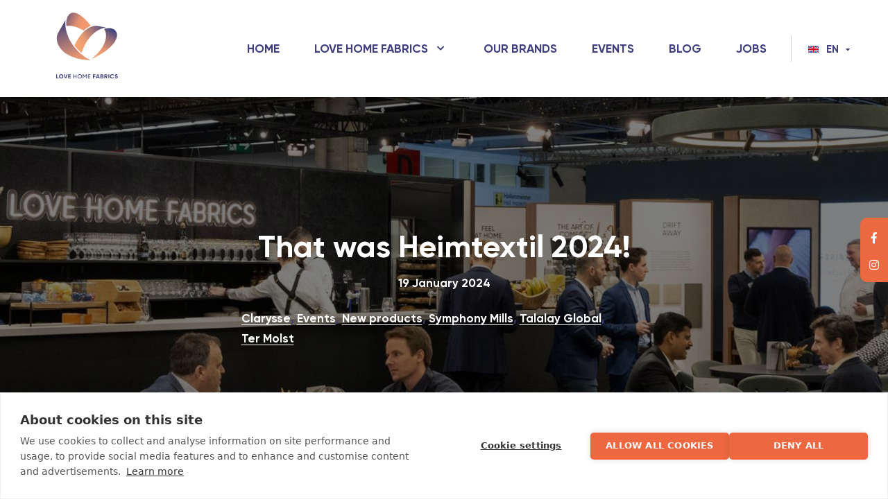

--- FILE ---
content_type: text/html; charset=UTF-8
request_url: https://lovehomefabrics.com/blog/heimtextil-2024
body_size: 14423
content:


<!DOCTYPE html>
<html lang="en" dir="ltr" prefix="content: http://purl.org/rss/1.0/modules/content/  dc: http://purl.org/dc/terms/  foaf: http://xmlns.com/foaf/0.1/  og: http://ogp.me/ns#  rdfs: http://www.w3.org/2000/01/rdf-schema#  schema: http://schema.org/  sioc: http://rdfs.org/sioc/ns#  sioct: http://rdfs.org/sioc/types#  skos: http://www.w3.org/2004/02/skos/core#  xsd: http://www.w3.org/2001/XMLSchema# ">
  <head>
    <title>That was Heimtextil 2024! | Love Home Fabrics</title>
    <meta http-equiv="X-UA-Compatible" content="IE=edge,chrome=1">
    <meta charset="utf-8" />
<meta name="description" content="Thank you to everyone who came to see us at Heimtextil! From January 9 to 12, the entire Love Home Fabrics came together in Frankfurt." />
<meta name="abstract" content="Thank you to everyone who came to see us at Heimtextil! From January 9 to 12, the entire Love Home Fabrics came together in Frankfurt." />
<link rel="canonical" href="https://lovehomefabrics.com/blog/heimtextil-2024" />
<link rel="shortlink" href="https://lovehomefabrics.com/node/192" />
<meta name="generator" content="Dropsolid" />
<meta name="rights" content="©2026 Love Home Fabrics. All rights reserved." />
<meta name="referrer" content="origin" />
<meta property="og:site_name" content="Love Home Fabrics" />
<meta property="og:type" content="article" />
<meta property="og:url" content="https://lovehomefabrics.com/blog/heimtextil-2024" />
<meta property="og:title" content="That was Heimtextil 2024! | Love Home Fabrics" />
<meta property="og:description" content="Thank you to everyone who came to see us at Heimtextil! From January 9 to 12, the entire Love Home Fabrics came together in Frankfurt." />
<meta property="og:image" content="https://lovehomefabrics.com/sites/default/files/styles/social_large/public/canonical/_MGL2994.jpg?itok=UhmYbVjT" />
<meta property="og:image:url" content="https://lovehomefabrics.com/sites/default/files/styles/social_large/public/canonical/_MGL2994.jpg?itok=UhmYbVjT" />
<meta name="twitter:card" content="summary_large_image" />
<meta name="twitter:title" content="That was Heimtextil 2024! | Love Home Fabrics" />
<meta name="twitter:description" content="Thank you to everyone who came to see us at Heimtextil! From January 9 to 12, the entire Love Home Fabrics came together in Frankfurt." />
<meta name="twitter:image" content="https://lovehomefabrics.com/sites/default/files/styles/social_small/public/canonical/_MGL2994.jpg?itok=68ztAbqs" />
<link rel="alternate" hreflang="x-default" href="https://lovehomefabrics.com/blog/heimtextil-2024" />
<meta name="MobileOptimized" content="width" />
<meta name="HandheldFriendly" content="true" />
<meta name="apple-mobile-web-app-capable" content="yes" />
<meta name="Generator" content="Drupal 11 (https://www.drupal.org)" />
<meta name="viewport" content="width=device-width, initial-scale=1, maximum-scale=1, user-scalable=yes" />
<script type="application/ld+json">{
    "@context": "https://schema.org",
    "@graph": [
        {
            "@type": "BlogPosting",
            "headline": "That was Heimtextil 2024!",
            "description": "Thank you to everyone who came to see us at Heimtextil! From January 9 to 12, the entire Love Home Fabrics came together in Frankfurt.",
            "image": {
                "@type": "ImageObject",
                "representativeOfPage": "True",
                "url": "https://lovehomefabrics.com/sites/default/files/styles/social_large/public/canonical/_MGL2994.jpg?itok=UhmYbVjT"
            },
            "datePublished": "2024-01-19T08:59:21+0100",
            "isAccessibleForFree": "True",
            "dateModified": "2024-01-23T13:48:08+0100",
            "author": {
                "@type": "Person",
                "@id": "https://lovehomefabrics.com/user/17",
                "name": "lovehomefabrics",
                "url": "https://lovehomefabrics.com/user/17"
            },
            "publisher": {
                "@type": "Organization",
                "name": "Love Home Fabrics",
                "url": "https://lovehomefabrics.com/",
                "logo": {
                    "@type": "ImageObject",
                    "url": "https://lovehomefabrics.com//logo.png"
                }
            }
        },
        {
            "@type": "WebSite",
            "name": "Love Home Fabrics",
            "url": "https://lovehomefabrics.com/",
            "publisher": {
                "@type": "Organization",
                "name": "Love Home Fabrics",
                "url": "https://lovehomefabrics.com/",
                "logo": {
                    "@type": "ImageObject",
                    "url": "https://lovehomefabrics.com//logo.png"
                }
            }
        }
    ]
}</script>
<link rel="icon" href="/themes/custom/dropsolid-theme-flex-8/favicon.ico" type="image/vnd.microsoft.icon" />
<link rel="alternate" hreflang="en" href="https://lovehomefabrics.com/blog/heimtextil-2024" />


          <link rel="icon" type="image/png" sizes="192x192"  href="/themes/custom/dropsolid-theme-flex-8/favicons/android-chrome-192x192.png">
      <link rel="icon" type="image/png" sizes="32x32" href="/themes/custom/dropsolid-theme-flex-8/favicons/favicon-32x32.png">
      <link rel="icon" type="image/png" sizes="16x16" href="/themes/custom/dropsolid-theme-flex-8/favicons/favicon-16x16.png">
      <link rel="icon" href="/themes/custom/dropsolid-theme-flex-8/favicons/favicon.ico">
    
    <link rel="stylesheet" media="all" href="/core/misc/components/progress.module.css?t96550" />
<link rel="stylesheet" media="all" href="/core/misc/components/ajax-progress.module.css?t96550" />
<link rel="stylesheet" media="all" href="/core/modules/system/css/components/align.module.css?t96550" />
<link rel="stylesheet" media="all" href="/core/modules/system/css/components/container-inline.module.css?t96550" />
<link rel="stylesheet" media="all" href="/core/modules/system/css/components/clearfix.module.css?t96550" />
<link rel="stylesheet" media="all" href="/core/modules/system/css/components/hidden.module.css?t96550" />
<link rel="stylesheet" media="all" href="/core/modules/system/css/components/item-list.module.css?t96550" />
<link rel="stylesheet" media="all" href="/core/modules/system/css/components/js.module.css?t96550" />
<link rel="stylesheet" media="all" href="/core/modules/system/css/components/position-container.module.css?t96550" />
<link rel="stylesheet" media="all" href="/core/modules/system/css/components/reset-appearance.module.css?t96550" />
<link rel="stylesheet" media="all" href="/modules/contrib/blazy/css/blazy.css?t96550" />
<link rel="stylesheet" media="all" href="/modules/contrib/blazy/css/components/blazy.loading.css?t96550" />
<link rel="stylesheet" media="all" href="/modules/contrib/video_embed_field/css/video_embed_field.responsive-video.css?t96550" />
<link rel="stylesheet" media="all" href="/core/modules/views/css/views.module.css?t96550" />
<link rel="stylesheet" media="all" href="/modules/contrib/paragraphs/css/paragraphs.unpublished.css?t96550" />
<link rel="stylesheet" media="all" href="/themes/custom/dropsolid-theme-flex-8/css/style.blog.css?t96550" />
<link rel="stylesheet" media="all" href="/themes/custom/dropsolid-theme-flex-8/css/style.blog.print.css?t96550" />
<link rel="stylesheet" media="all" href="/themes/custom/dropsolid-theme-flex-8/css/style.event.css?t96550" />
<link rel="stylesheet" media="all" href="/themes/custom/dropsolid-theme-flex-8/css/style.event.print.css?t96550" />
<link rel="stylesheet" media="all" href="/themes/custom/dropsolid-theme-flex-8/css/style.job.css?t96550" />
<link rel="stylesheet" media="all" href="/themes/custom/dropsolid-theme-flex-8/css/style.job.print.css?t96550" />
<link rel="stylesheet" media="all" href="/themes/custom/dropsolid-theme-flex-8/css/style.fonts.css?t96550" />
<link rel="stylesheet" media="all" href="/themes/custom/dropsolid-theme-flex-8/css/style.css?t96550" />
<link rel="stylesheet" media="all" href="/themes/custom/dropsolid-theme-flex-8/css/style.print.css?t96550" />
<link rel="stylesheet" media="all" href="/themes/custom/dropsolid-theme-flex-8/css/style.paragraphs.css?t96550" />
<link rel="stylesheet" media="all" href="/themes/custom/dropsolid-theme-flex-8/css/style.paragraphs.print.css?t96550" />

    <script src="/themes/custom/dropsolid-theme-base-8/js/libs/modernizr.custom.js?v=3.6.0"></script>


    <!-- Google Tag Manager -->
    <script>(function(w,d,s,l,i){w[l]=w[l]||[];w[l].push({'gtm.start':
    new Date().getTime(),event:'gtm.js'});var f=d.getElementsByTagName(s)[0],
    j=d.createElement(s),dl=l!='dataLayer'?'&l='+l:'';j.async=true;j.src=
    'https://www.googletagmanager.com/gtm.js?id='+i+dl;f.parentNode.insertBefore(j,f);
    })(window,document,'script','dataLayer','GTM-MF6LP4F');</script>
    <!-- End Google Tag Manager -->
  </head>

  <body class="layout-no-sidebars path-node page-node-type-blog">
  <!-- Google Tag Manager (noscript) -->
  <noscript>
    <iframe src="https://www.googletagmanager.com/ns.html?id=GTM-MF6LP4F" height="0" width="0" style="display:none;visibility:hidden"></iframe>
  </noscript>
  <!-- End Google Tag Manager (noscript) -->

        <a href="#main-content" class="visually-hidden focusable skip-link">
      Skip to main content
    </a>

    
      <div class="dialog-off-canvas-main-canvas" data-off-canvas-main-canvas>
    
<div class="page-wrapper">

  <div class="sticky-spacer"></div>

      <div class="wrapper--page-top">
                        <nav class="tabs">
                   
  
          </nav>
              
      <div class="wrapper--headers">
                              <div class="header-top">
              <div class="container">
                        




  
  

<nav  id="block-languageswitcher" role="navigation" class="nav nav-- nav--language-blocklanguage-interface nav--language-block nav--language-interface nav--language block--menu language-switcher-language-url block--header_top block--language"  role="navigation" aria-labelledby="-menu">

            
    

      


<div class="nav__active--language"></div>

  <ul class="links nav__items--language"><li hreflang="en" data-drupal-link-system-path="node/192" class="nav__item--language is-active" aria-current="page"><a href="/blog/heimtextil-2024" class="language-link is-active" hreflang="en" data-drupal-link-system-path="node/192" aria-current="page">English</a></li></ul>

  
</nav>

  
                
              </div>
            </div>
                  
                  <header role="banner" class="header header--primary">
  <div class="container">

                    <div class="header__section--primary">
                





  
<div  id="block-dropsolid-flex-branding" class="block__branding block__branding--header block__branding-- block__branding--system-branding-block block--header block--system">
  
  
            <a  class="block__branding__image block__branding__image--header block__branding__image-- block__branding__image--system-branding-block" href="/" title="Home" rel="home">
        <img src="/themes/custom/dropsolid-theme-flex-8/logo.svg" alt="Home" />
      </a>
              <a   class="block__branding__name block__branding__name--header block__branding__name-- block__branding__name--system-branding-block" href="/" title="Home" rel="home">Love Home Fabrics</a>
          </div>


  
      </div>
          
        <div class="header__section--secondary">
            <section class="wrapper--navigation">
  <a href="#" id="toggle-expand" class="navigation__toggle-expand">
    <span class="visually-hidden">
      Mobile menu expand icon
    </span>
    <span class="navigation__toggle-expand__group navigation__toggle-expand__group--open">
      <span class="navigation__toggle-expand__icon navigation__toggle-expand__icon--open"></span>
      <span class="navigation__toggle-expand__text navigation__toggle-expand__text--open">Menu</span>
    </span>
    <span class="navigation__toggle-expand__group navigation__toggle-expand__group--closed">
      <span class="navigation__toggle-expand__icon navigation__toggle-expand__icon--closed"></span>
      <span class="navigation__toggle-expand__text navigation__toggle-expand__text--closed">Close</span>
    </span>
  </a>
  <div class="wrapper--navigation__content">
    
      
            <div class="nav-section nav-section--primary">
                




  
  

<nav  id="block-dropsolid-flex-main-menu" class="nav nav-- nav--system-menu-blockmain nav--system-menu-block nav--main nav--system block--menu block--nav_primary block--system"  role="navigation" aria-labelledby="-menu">

            
    

      




    
        
    
    
    
        
<ul  class="menu menu--main clearfix">
                    



  
  






<li  class="menu__item menu__item--main">
  
    



  


<a
   class="menu__link menu__link--main"
    href="/love-home-fabrics"
>
      Home
  </a>
      </li>
                  



  
      






<li  class="menu__item menu__item--main menu__item--with-sub has-sub">
  
    



  


<a
   class="menu__link menu__link--main menu__link--with-sub"
    href="/about-us"
>
      Love Home Fabrics
  </a>
          <i class="expand-sub"></i>
      

      </li>
                  



  
  






<li  class="menu__item menu__item--main">
  
    



  


<a
   class="menu__link menu__link--main"
    href="/companies"
>
      Our brands
  </a>
      </li>
                  



  
  






<li  class="menu__item menu__item--main">
  
    



  


<a
   class="menu__link menu__link--main"
    href="/events"
>
      Events
  </a>
      </li>
                  



  
    






<li  class="menu__item menu__item--main menu__item--active">
  
    



  


<a
   class="menu__link menu__link--main menu__link--active"
    href="/blog"
>
      Blog
  </a>
      </li>
                  



  
  






<li  class="menu__item menu__item--main">
  
    



  


<a
   class="menu__link menu__link--main"
    href="/jobs"
>
      Jobs
  </a>
      </li>
                  



  
  






<li  class="menu__item menu__item--main">
  
    



  


<a
   class="menu__link menu__link--main"
    href="/policies"
>
      Policies
  </a>
      </li>
              </ul>
  



<ul class="menu menu--main menu--main-active">
      <li class="menu__item menu__item--main">
      <a class="menu__link menu__link--main" href="/love-home-fabrics">Home</a>

          </li>
      <li class="menu__item menu__item--main menu__item--with-sub has-sub menu-item--expanded">
      <a class="menu__link menu__link--main" href="/about-us">Love Home Fabrics</a>

              <i class="expand-sub"></i>
          <ul class="menu menu--main menu--main-active menu--sub menu--sub-1">
          <li class="menu__item menu__item--main menu__item--sub menu__item--sub-1">
        <a class="menu__link menu__link--main menu__link--sub menu__link--sub-1" href="/about-us">About us</a>

              </li>
          <li class="menu__item menu__item--main menu__item--sub menu__item--sub-1">
        <a class="menu__link menu__link--main menu__link--sub menu__link--sub-1" href="/actforhometextiles">Act for Home Textiles</a>

              </li>
          <li class="menu__item menu__item--main menu__item--sub menu__item--sub-1">
        <a class="menu__link menu__link--main menu__link--sub menu__link--sub-1" href="/about-us/step-oeko-tex">STeP by OEKO-TEX</a>

              </li>
      </ul>

          </li>
      <li class="menu__item menu__item--main">
      <a class="menu__link menu__link--main" href="/companies">Our brands</a>

          </li>
      <li class="menu__item menu__item--main">
      <a class="menu__link menu__link--main" href="/events">Events</a>

          </li>
      <li class="menu__item menu__item--main menu-item--active-trail">
      <a class="menu__link menu__link--main" href="/blog">Blog</a>

          </li>
      <li class="menu__item menu__item--main">
      <a class="menu__link menu__link--main" href="/jobs">Jobs</a>

          </li>
      <li class="menu__item menu__item--main">
      <a class="menu__link menu__link--main" href="/policies">Policies</a>

          </li>
  </ul>



  
</nav>

  
      </div>
      
                  <div class="nav-section nav-section--secondary">
                



  
  

<div  id="block-getintouch-3" class="block block--view-mode-social-mobile block--block-content block--get-in-touch block--block-contentdabdb700-02e6-46bd-b9c5-6b933f9ee9d5 block-getintouch-3 block--nav_secondary block--block_content">
  
    
      

  
<div class="field field--social-links field--name-field-block-social-facebook field--type-link field--label-above">

      
      
      

<h5  class="h5">
      Facebook
  </h5>

      
    
                                  
        <a class="field__item field__item--social-links field__item--name-field-block-social-facebook field__item--type-link field__item--label-above" target="_blank" href=" http://facebook.com/lovehomefabrics">
          <span class="text">Facebook</span>
        </a>
          
  
</div>



  
<div class="field field--social-links field--name-field-block-social-instagram field--type-link field--label-above">

      
      
      

<h5  class="h5">
      Instagram
  </h5>

      
    
                                  
        <a class="field__item field__item--social-links field__item--name-field-block-social-instagram field__item--type-link field__item--label-above" target="_blank" href=" http://instagram.com/lovehomefabrics">
          <span class="text">Instagram</span>
        </a>
          
  
</div>


  </div>





  
  

<nav  id="block-languageswitcherinterfacetext" role="navigation" class="nav nav-- nav--language-blocklanguage-interface nav--language-block nav--language-interface nav--language block--menu language-switcher-language-url block--nav_secondary block--language"  role="navigation" aria-labelledby="-menu">

            
    

      


<div class="nav__active--language"></div>

  <ul class="links nav__items--language"><li hreflang="en" data-drupal-link-system-path="node/192" class="nav__item--language is-active" aria-current="page"><a href="/blog/heimtextil-2024" class="language-link is-active" hreflang="en" data-drupal-link-system-path="node/192" aria-current="page">English</a></li></ul>

  
</nav>

  
      </div>
      
      
      </div>
</section>
    </div>
    
  </div>
</header>
              </div>
    </div>
  
  <div class="page">

                <div class="hightlighted">
        <div class="container">
                  <div data-drupal-messages-fallback class="hidden"></div>

  
          
        </div>
      </div>
          
              
    
      
                    
    <main role="main" class="main no-sidebars">

      <div class="container">

        <a id="main-content" tabindex="-1"></a>
                <div class="main__content">
                              



  
  

<div  id="block-dropsolid-flex-content" class="block block-- block--system block--main-page-content block--system-main-block block-dropsolid-flex-content block--content">
  
    
      



<div class="panel-layout--detail panel-layout panel-layout--no-sidebars clearfix page-variant--blog ">

      
      
        <header class="panel-layout__row panel-layout__header">
      <div class="block-region-header">



  
  

<div  class="block block--view-mode-header block--ctools block--entity-view-content block--entity-viewnode block--header">
  
    
      


          

<div class="layout layout--1col clearfix entity-type--node bundle--blog view-mode--header  is-promoted  node--type-blog--promoted blog--header node node--type-blog node--view-mode-header">

  
  
  
  
  <div class="layout__region layout__content layout__content--1col blog__layout__content--header">
    





<div class="field field--image field--name-field-canonical-image field--type-image field--label-hidden">

        
    
                      <picture>
                <!--[if IE 9]><video style="display: none;"><![endif]-->
              <source srcset="/sites/default/files/styles/image_style_1_4_landscape_xl/public/canonical/_MGL2994.jpg?h=56d0ca2e&amp;itok=MPvODiOX 1x" media="all and (min-width: 1200px)" type="image/jpeg" width="1920" height="480"/>
              <source srcset="/sites/default/files/styles/image_style_1_4_landscape_lg/public/canonical/_MGL2994.jpg?h=56d0ca2e&amp;itok=X_FWLza4 1x" media="all and (min-width: 940px)" type="image/jpeg" width="1200" height="300"/>
              <source srcset="/sites/default/files/styles/image_style_1_4_landscape_md/public/canonical/_MGL2994.jpg?h=56d0ca2e&amp;itok=p7HkXSDo 1x" media="all and (min-width: 768px)" type="image/jpeg" width="1024" height="256"/>
              <source srcset="/sites/default/files/styles/image_style_1_4_landscape_sm/public/canonical/_MGL2994.jpg?h=56d0ca2e&amp;itok=vwjW3zOV 1x" media="all and (min-width: 480px)" type="image/jpeg" width="768" height="192"/>
              <source srcset="/sites/default/files/styles/image_style_1_4_landscape_xs_wide/public/canonical/_MGL2994.jpg?h=56d0ca2e&amp;itok=eMHC23MC 1x" type="image/jpeg" width="480" height="120"/>
            <!--[if IE 9]></video><![endif]-->
            <img loading="eager" width="480" height="120" src="/sites/default/files/styles/image_style_1_4_landscape_xs_wide/public/canonical/_MGL2994.jpg?h=56d0ca2e&amp;itok=eMHC23MC" alt="Love Home Fabrics at Heimtextil 2024" typeof="foaf:Image" />

  </picture>


          
  
</div>

<div  class="node__top node__top--header node__top--blog node__top--blog-header">
    



  
<div class="field field--name-field-node-title-replacement field--type-paragraph-title-replacement field--label-hidden">

        
    
                  <h1>That was Heimtextil 2024!</h1>
          
  
</div>


<div  class="node__meta node__meta--header node__meta--blog node__meta--blog-header">
    



  
<div class="field field--name-field-show-post-date field--type-boolean field--label-hidden">

        
    
                  19 January 2024
          
  
</div>


  </div>
  </div>



  
<div class="field field--name-field-blog-tags field--type-entity-reference field--label-hidden">

        
    
          <div class="field__items">
                        
                  <div class="field__item field__item--name-field-blog-tags field__item--type-entity-reference field__item--label-hidden">
            <a href="/taxonomy/term/12" hreflang="en">Clarysse</a>
          </div>
                  <div class="field__item field__item--name-field-blog-tags field__item--type-entity-reference field__item--label-hidden">
            <a href="/taxonomy/term/3" hreflang="en">Events</a>
          </div>
                  <div class="field__item field__item--name-field-blog-tags field__item--type-entity-reference field__item--label-hidden">
            <a href="/taxonomy/term/4" hreflang="en">New products</a>
          </div>
                  <div class="field__item field__item--name-field-blog-tags field__item--type-entity-reference field__item--label-hidden">
            <a href="/taxonomy/term/7" hreflang="en">Symphony Mills</a>
          </div>
                  <div class="field__item field__item--name-field-blog-tags field__item--type-entity-reference field__item--label-hidden">
            <a href="/taxonomy/term/36" hreflang="en">Talalay Global</a>
          </div>
                  <div class="field__item field__item--name-field-blog-tags field__item--type-entity-reference field__item--label-hidden">
            <a href="/taxonomy/term/8" hreflang="en">Ter Molst</a>
          </div>
              </div>
    
  
</div>


  </div>

  
  </div>


  </div>
</div>
    </header>
    
      
  
    
                  
                    <div class="panel-layout__row panel-layout__content panel-layout__content--no-sidebars panel-layout__content--full">
        <div class="block-region-content">



  
  

<div  class="block block--view-mode-full block--ctools block--entity-view-content block--entity-viewnode block--content">
  
    
      


          

<div class="layout layout--1col clearfix entity-type--node bundle--blog view-mode--full  is-promoted  node--type-blog--promoted blog--full node node--type-blog node--view-mode-full">

  
  
  
  
  <div class="layout__region layout__content layout__content--1col blog__layout__content--full">
    




      <div  class="group--paragraphs">
              <div  class="group--paragraphs__item">
          






  
  
<div  class="paragraph paragraph-- paragraph--view-mode-default paragraph--type-p-003 p--view-mode--left p-003--view-mode--left">
  
  
      


            <div class="field text-long field--name-field-p-text field--type-text-long field--label-hidden"><p class="text-align-center">That’s a wrap! Thank you to everyone who came to see us at Heimtextil! From January 9 to 12, the entire Love Home Fabrics group came together to give you a one-stop-shop experience in Frankfurt. Inspired by four trends, we invited you on a sensorial trip through our new collections.</p>
</div>
      
  </div>


        </div>
              <div  class="group--paragraphs__item">
          






  
  
<div  class="paragraph paragraph-- paragraph--view-mode-default paragraph--type-p-003 p--view-mode--left p-003--view-mode--left">
  
  
      



  
<div class="field field--name-field-p-title field--type-string field--label-hidden">

        
    
                  <h2>Trends of 2024</h2>
          
  
</div>




            <div class="field text-long field--name-field-p-text field--type-text-long field--label-hidden"><p>People who came to see us last time, might remember the four themed corners, where we showcased all our brands in the ultimate blend of interior design. This year we changed things up. There were still four corners but this time they were based on different trends rather than the different aspects of Love Home Fabrics.</p>
</div>
      
  </div>


        </div>
              <div  class="group--paragraphs__item">
          






  
  
<div  class="paragraph paragraph-- paragraph--view-mode-default paragraph--type-p-002">
  
  
      





<div data-blazy="" class="field field--image field--name-field-p-image field--type-image field--label-hidden blazy blazy--field blazy--field-p-image blazy--field-p-image--default">

        
    
                      <div data-b-token="b-4cef06b4824" class="media media--blazy media--image media--responsive is-b-loading">  <picture>
                <!--[if IE 9]><video style="display: none;"><![endif]-->
              <source srcset="about:blank" media="all and (min-width: 940px)" type="image/jpeg" width="1200" height="800" data-srcset="/sites/default/files/styles/image_style_scale_width_lg/public/p002/2024-01/_MGL3100.jpg?itok=1egxx_dC 1x"/>
              <source srcset="about:blank" media="all and (min-width: 768px)" type="image/jpeg" width="1024" height="682" data-srcset="/sites/default/files/styles/image_style_scale_width_md/public/p002/2024-01/_MGL3100.jpg?itok=PrLgLGqa 1x"/>
              <source srcset="about:blank" media="all and (min-width: 480px)" type="image/jpeg" width="768" height="512" data-srcset="/sites/default/files/styles/image_style_scale_width_sm/public/p002/2024-01/_MGL3100.jpg?itok=SMue4e9o 1x"/>
              <source srcset="about:blank" type="image/jpeg" width="480" height="320" data-srcset="/sites/default/files/styles/image_style_scale_width_xs_wide/public/p002/2024-01/_MGL3100.jpg?itok=ejEKzpyV 1x"/>
            <!--[if IE 9]></video><![endif]-->
            <img decoding="async" class="media__element b-lazy b-responsive" loading="lazy" data-src="/sites/default/files/styles/image_style_scale_width_lg/public/p002/2024-01/_MGL3100.jpg?itok=1egxx_dC" width="1200" height="800" src="data:image/svg+xml;charset=utf-8,%3Csvg%20xmlns%3D&#039;http%3A%2F%2Fwww.w3.org%2F2000%2Fsvg&#039;%20viewBox%3D&#039;0%200%201200%20800&#039;%2F%3E" alt="Love Home Fabrics at Heimtextil 2024" typeof="foaf:Image" />

  </picture>
        </div>
  
          
  
</div>

  </div>


        </div>
              <div  class="group--paragraphs__item">
          






  
  
<div  class="paragraph paragraph-- paragraph--view-mode-default paragraph--type-p-003 p--view-mode--left p-003--view-mode--left">
  
  
      


            <div class="field text-long field--name-field-p-text field--type-text-long field--label-hidden"><h3>Dark lux</h3>
<p>In this corner we exhibited a dark elegance, where rich and deep colours have free play and endless possibilities are empowered by unparalleled craftsmanship. Besides luxury, we also focused on high-end comfort. The colour palette shows earthy tones that connect you to nature and bring a sense of tranquillity.</p>
<h3>Sensorial comfort</h3>
<p>Sensorial comfort is all about relaxation. You could nestle into our multi-fabric sofa, experience the softness of our high pile fabrics, the plush embrace of our premium latex… In other words, we created a home for you.</p>
<h3>Jacquard play</h3>
<p>For this corner, we let jacquards come out to play. Highlight of the corner was Figura by Ter Molst. This ultra-soft texture brings uniqueness wherever you use it. Figura was accompanied by interesting woven textures.</p>
<h3>Feng shui</h3>
<p>Inspired by the harmony between five main elements (fire, water, earth, wood and metal), we brought balance to the table. In true Feng shui fashion, we made sure that everything was placed in a harmonious way, that the colours were balanced out, and that you felt rejuvenated while walking through the new collections.</p>
</div>
      
  </div>


        </div>
              <div  class="group--paragraphs__item">
          






<div class="p--view-mode--image_left p-001--view-mode--image_left layout layout--2col layout--sidebar-primary clearfix entity-type--paragraph bundle--p_001 view-mode--default     p_001--default paragraph paragraph--type-p-001 paragraph--view-mode-default">

  
  
  
  <div class="layout__cols layout__cols--sidebar-primary layout__cols--main layout__cols">

          <aside class="layout__region layout__sidebar layout__sidebar--sidebar-primary layout__sidebar--left p_001__layout__sidebar--default--left">
                





<div data-blazy="" class="field field--image field--name-field-p-image field--type-image field--label-hidden blazy blazy--field blazy--field-p-image blazy--field-p-image--default">

        
    
                      <div data-b-token="b-298dbf9edb2" class="media media--blazy media--image media--responsive is-b-loading">  <picture>
                <!--[if IE 9]><video style="display: none;"><![endif]-->
              <source srcset="about:blank" media="all and (min-width: 940px)" type="image/jpeg" width="768" height="480" data-srcset="/sites/default/files/styles/image_style_16_10_landscape_sm/public/p001/2024-01/_MGL3150.jpg?h=56d0ca2e&amp;itok=TsAaIqGY 1x"/>
              <source srcset="about:blank" media="all and (min-width: 768px)" type="image/jpeg" width="480" height="300" data-srcset="/sites/default/files/styles/image_style_16_10_landscape_xs_wide/public/p001/2024-01/_MGL3150.jpg?h=56d0ca2e&amp;itok=p9n8EttZ 1x"/>
              <source srcset="about:blank" media="all and (min-width: 480px)" type="image/jpeg" width="768" height="480" data-srcset="/sites/default/files/styles/image_style_16_10_landscape_sm/public/p001/2024-01/_MGL3150.jpg?h=56d0ca2e&amp;itok=TsAaIqGY 1x"/>
              <source srcset="about:blank" type="image/jpeg" width="480" height="300" data-srcset="/sites/default/files/styles/image_style_16_10_landscape_xs_wide/public/p001/2024-01/_MGL3150.jpg?h=56d0ca2e&amp;itok=p9n8EttZ 1x"/>
            <!--[if IE 9]></video><![endif]-->
            <img decoding="async" class="media__element b-lazy b-responsive" loading="lazy" data-src="/sites/default/files/styles/image_style_16_10_landscape_sm/public/p001/2024-01/_MGL3150.jpg?h=56d0ca2e&amp;itok=TsAaIqGY" width="768" height="480" src="data:image/svg+xml;charset=utf-8,%3Csvg%20xmlns%3D&#039;http%3A%2F%2Fwww.w3.org%2F2000%2Fsvg&#039;%20viewBox%3D&#039;0%200%20768%20480&#039;%2F%3E" alt="Symphony Mills and TerMolst new collections" typeof="foaf:Image" />

  </picture>
        </div>
  
          
  
</div>

              </aside>
    
    <div class="layout__region layout__content layout__content--sidebar-primary layout__content--right p_001__layout__content--default">
            



  
<div class="field field--name-field-p-subtitle field--type-string field--label-hidden">

        
    
                  <h3>Meet our new fabrics collections</h3>
          
  
</div>




            <div class="field text-long field--name-field-p-text field--type-text-long field--label-hidden"><p>With six new collections, Ter Molst made it easy to find a fabric for your needs. Examples are our new Vivalife quality, our second upholstery knit and several new jacquards. Visit the <a href="https://termolst.com/en/eu/products?f%5B0%5D=product_width%3A270">Ter Molst website</a> to see&nbsp;the new qualities.&nbsp;</p>
<p>Symphony Mills had several new collections as well. New velvets, bouclés and chenilles. One of our biggest newcomers was Eden, a wool-like chenille with deep full tones. Check <a href="https://symphonymills.com/eu-en/products/all/">the&nbsp;new collections here.</a></p>
<p>For <a href="https://clarysse.com/nl">Clarysse </a>&nbsp;we introduced our new bedding collection, with linen, washed cotton and a TENCEL™-silk blend to choose from. You are sure to find your next favourite bed linen.</p>
</div>
      
          </div>

      </div>

  
  </div>


        </div>
              <div  class="group--paragraphs__item">
          






<div class="p--view-mode--image_left p-001--view-mode--image_left layout layout--2col layout--sidebar-primary clearfix entity-type--paragraph bundle--p_001 view-mode--default     p_001--default paragraph paragraph--type-p-001 paragraph--view-mode-default">

  
  
  
  <div class="layout__cols layout__cols--sidebar-primary layout__cols--main layout__cols">

          <aside class="layout__region layout__sidebar layout__sidebar--sidebar-primary layout__sidebar--left p_001__layout__sidebar--default--left">
                





<div data-blazy="" class="field field--image field--name-field-p-image field--type-image field--label-hidden blazy blazy--field blazy--field-p-image blazy--field-p-image--default">

        
    
                      <div data-b-token="b-ba50126beae" class="media media--blazy media--image media--responsive is-b-loading">  <picture>
                <!--[if IE 9]><video style="display: none;"><![endif]-->
              <source srcset="about:blank" media="all and (min-width: 940px)" type="image/jpeg" width="768" height="480" data-srcset="/sites/default/files/styles/image_style_16_10_landscape_sm/public/p001/2024-01/_MGL3225.jpg?h=56d0ca2e&amp;itok=zW83Egjq 1x"/>
              <source srcset="about:blank" media="all and (min-width: 768px)" type="image/jpeg" width="480" height="300" data-srcset="/sites/default/files/styles/image_style_16_10_landscape_xs_wide/public/p001/2024-01/_MGL3225.jpg?h=56d0ca2e&amp;itok=gWwB6cD0 1x"/>
              <source srcset="about:blank" media="all and (min-width: 480px)" type="image/jpeg" width="768" height="480" data-srcset="/sites/default/files/styles/image_style_16_10_landscape_sm/public/p001/2024-01/_MGL3225.jpg?h=56d0ca2e&amp;itok=zW83Egjq 1x"/>
              <source srcset="about:blank" type="image/jpeg" width="480" height="300" data-srcset="/sites/default/files/styles/image_style_16_10_landscape_xs_wide/public/p001/2024-01/_MGL3225.jpg?h=56d0ca2e&amp;itok=gWwB6cD0 1x"/>
            <!--[if IE 9]></video><![endif]-->
            <img decoding="async" class="media__element b-lazy b-responsive" loading="lazy" data-src="/sites/default/files/styles/image_style_16_10_landscape_sm/public/p001/2024-01/_MGL3225.jpg?h=56d0ca2e&amp;itok=zW83Egjq" width="768" height="480" src="data:image/svg+xml;charset=utf-8,%3Csvg%20xmlns%3D&#039;http%3A%2F%2Fwww.w3.org%2F2000%2Fsvg&#039;%20viewBox%3D&#039;0%200%20768%20480&#039;%2F%3E" alt="Fiqa" typeof="foaf:Image" />

  </picture>
        </div>
  
          
  
</div>

              </aside>
    
    <div class="layout__region layout__content layout__content--sidebar-primary layout__content--right p_001__layout__content--default">
            


            <div class="field text-long field--name-field-p-text field--type-text-long field--label-hidden"><p>Next to new collections, GTA Belgium brought their new Powered by Purfi range. This collection is made with rejuvenated fibres. The rejuvenation process takes 96% less water, 90% less energy and emits very little CO2. All of this without losing quality or comfort of the fabric. <a href="https://www.gtatextilesbelgium.com/blog/purfi">Learn more about Purfi!&nbsp;</a></p>
<p>Fiqa is our contract-grade fabric collection. This collection is extra special as it is suitable for both indoor and outdoor use. We introduced our new collection FW-02 at Heimtextil, a woven fabric that is incredibly durable and ultra-resistant.</p>
<h3><a class="button" href="https://fiqatextiles.com/en/">Visit Fiqa</a></h3>
</div>
      
          </div>

      </div>

  
  </div>


        </div>
              <div  class="group--paragraphs__item">
          






<div class="p--view-mode--image_right p-001--view-mode--image_right layout layout--2col layout--sidebar-primary clearfix entity-type--paragraph bundle--p_001 view-mode--default     p_001--default paragraph paragraph--type-p-001 paragraph--view-mode-default">

  
  
  
  <div class="layout__cols layout__cols--sidebar-primary layout__cols--main layout__cols">

          <aside class="layout__region layout__sidebar layout__sidebar--sidebar-primary layout__sidebar--left p_001__layout__sidebar--default--left">
                





<div data-blazy="" class="field field--image field--name-field-p-image field--type-image field--label-hidden blazy blazy--field blazy--field-p-image blazy--field-p-image--default">

        
    
                      <div data-b-token="b-bbb49a0a935" class="media media--blazy media--image media--responsive is-b-loading">  <picture>
                <!--[if IE 9]><video style="display: none;"><![endif]-->
              <source srcset="about:blank" media="all and (min-width: 940px)" type="image/jpeg" width="768" height="480" data-srcset="/sites/default/files/styles/image_style_16_10_landscape_sm/public/p001/2024-01/_MGL3257.jpg?h=d73728dc&amp;itok=L3AD8_zs 1x"/>
              <source srcset="about:blank" media="all and (min-width: 768px)" type="image/jpeg" width="480" height="300" data-srcset="/sites/default/files/styles/image_style_16_10_landscape_xs_wide/public/p001/2024-01/_MGL3257.jpg?h=d73728dc&amp;itok=unxf6kV- 1x"/>
              <source srcset="about:blank" media="all and (min-width: 480px)" type="image/jpeg" width="768" height="480" data-srcset="/sites/default/files/styles/image_style_16_10_landscape_sm/public/p001/2024-01/_MGL3257.jpg?h=d73728dc&amp;itok=L3AD8_zs 1x"/>
              <source srcset="about:blank" type="image/jpeg" width="480" height="300" data-srcset="/sites/default/files/styles/image_style_16_10_landscape_xs_wide/public/p001/2024-01/_MGL3257.jpg?h=d73728dc&amp;itok=unxf6kV- 1x"/>
            <!--[if IE 9]></video><![endif]-->
            <img decoding="async" class="media__element b-lazy b-responsive" loading="lazy" data-src="/sites/default/files/styles/image_style_16_10_landscape_sm/public/p001/2024-01/_MGL3257.jpg?h=d73728dc&amp;itok=L3AD8_zs" width="768" height="480" src="data:image/svg+xml;charset=utf-8,%3Csvg%20xmlns%3D&#039;http%3A%2F%2Fwww.w3.org%2F2000%2Fsvg&#039;%20viewBox%3D&#039;0%200%20768%20480&#039;%2F%3E" alt="Novaya" typeof="foaf:Image" />

  </picture>
        </div>
  
          
  
</div>

              </aside>
    
    <div class="layout__region layout__content layout__content--sidebar-primary layout__content--right p_001__layout__content--default">
            



  
<div class="field field--name-field-p-subtitle field--type-string field--label-hidden">

        
    
                  <h3>Our latex and foam solutions</h3>
          
  
</div>




            <div class="field text-long field--name-field-p-text field--type-text-long field--label-hidden"><p><a href="https://www.talalayglobal.com/">Talalay Global</a> presented their premium latex pillows, toppers and mattresses. They are unmatched in breathability, pressure relief and durability thanks to the unique manufacture process.</p>
<p>Novaya is one of our newer brands. The company is made up of Artilat and Latexco, both masters in the field of premium latex and foam. Their comfort solutions were used in most of the furniture pieces, making the fabrics used extra comfortable.</p>
</div>
      

    
<div class="field field--buttons field--name-field-p-button field--type-link field--label-hidden">
  


  
  
      
<a
   class="button"
    href="https://www.novaya-comfort.com/"
>
      Visit Novaya
  </a>

</div>

          </div>

      </div>

  
  </div>


        </div>
              <div  class="group--paragraphs__item">
          






  
  
<div  class="paragraph paragraph-- paragraph--view-mode-default paragraph--type-p-003 p--view-mode--left p-003--view-mode--left">
  
  
      



  
<div class="field field--name-field-p-title field--type-string field--label-hidden">

        
    
                  <h2>Missed the event or want a reminder? </h2>
          
  
</div>




            <div class="field text-long field--name-field-p-text field--type-text-long field--label-hidden"><p class="text-align-center">Watch our aftermovie! See you at the next event!</p>
</div>
      
  </div>


        </div>
              <div  class="group--paragraphs__item">
          






  
  
<div  class="paragraph paragraph-- paragraph--view-mode-default paragraph--type-p-006">
  
  
      



  
<div class="field field--name-field-p-video field--type-video-embed-field field--label-hidden">

        
    
                  


  
  
  
          


  

<div  class="group video-embed-field-provider-youtube video-embed-field-responsive-video">
  <div class="consent" data-consent="marketing" data-inverse><div><p>Please&nbsp;<a class="link__menu ch2-open-settings-btn" href>accept the marketing cookies</a>&nbsp;to watch the video. Thank you</p></div></div><iframe width="854" height="480" frameborder="0" allowfullscreen="allowfullscreen" title="YouTube | Love Home Fabrics at Heimtextil 2024" data-consent="marketing" data-src="https://www.youtube.com/embed/yiigczs4DX4?autoplay=0&amp;start=0&amp;rel=0&amp;mute=0"></iframe>

</div>

          
  
</div>


  </div>


        </div>
          </div>
  
  </div>

  
      <div class="layout__region layout__bottom blog__layout__bottom--full">
      
<div  class="node__meta node__meta--full note__meta--blog note__meta--blog-full">
    



  
<div class="field field--name-node-post-date field--type-ds field--label-hidden">

        
    
                  19 January 2024
          
  
</div>





  
<div class="field field--name-field-blog-tags field--type-entity-reference field--label-hidden">

        
    
          <div class="field__items">
                        
                  <div class="field__item field__item--name-field-blog-tags field__item--type-entity-reference field__item--label-hidden">
            <a href="/taxonomy/term/12" hreflang="en">Clarysse</a>
          </div>
                  <div class="field__item field__item--name-field-blog-tags field__item--type-entity-reference field__item--label-hidden">
            <a href="/taxonomy/term/3" hreflang="en">Events</a>
          </div>
                  <div class="field__item field__item--name-field-blog-tags field__item--type-entity-reference field__item--label-hidden">
            <a href="/taxonomy/term/4" hreflang="en">New products</a>
          </div>
                  <div class="field__item field__item--name-field-blog-tags field__item--type-entity-reference field__item--label-hidden">
            <a href="/taxonomy/term/7" hreflang="en">Symphony Mills</a>
          </div>
                  <div class="field__item field__item--name-field-blog-tags field__item--type-entity-reference field__item--label-hidden">
            <a href="/taxonomy/term/36" hreflang="en">Talalay Global</a>
          </div>
                  <div class="field__item field__item--name-field-blog-tags field__item--type-entity-reference field__item--label-hidden">
            <a href="/taxonomy/term/8" hreflang="en">Ter Molst</a>
          </div>
              </div>
    
  
</div>

<div class="social-widgets">
  <h3 class="social-widgets__title">Share</h3>
  <div class="social-widgets__group">
    


  
  
  
          


  

<div  class="group widget social-link facebook">
  <a href="https://www.facebook.com/sharer/sharer.php?u=https://lovehomefabrics.com/blog/heimtextil-2024" target="_blank" class="facebook">Facebook</a>

</div>



  
  
  
          


  

<div  class="group widget social-link twitter">
  <a href="https://twitter.com/intent/tweet?text=https://lovehomefabrics.com/blog/heimtextil-2024	" target="_blank" class="twitter">Twitter</a>

</div>



  
  
  
          


  

<div  class="group widget social-link print">
  <a href="javascript:window.print()	" target="_blank" class="print">Print</a>

</div>



  
  
  
          


  

<div  class="group widget social-link e_mail">
  <a href="mailto:?&amp;subject=That was Heimtextil 2024!&amp;body=https://lovehomefabrics.com/blog/heimtextil-2024	" target="_blank" class="e_mail">E-mail</a>

</div>

  </div>
</div>

  </div>
    </div>
  </div>


  </div>
</div>
        </div>
            
                  
    
  
        <div class="panel-layout__row panel-layout__cta panel-layout__cta-02">
      <div class="block-region-cta-02">



  
  

<div  class="block block-- block--views block--views-blockrelated-blogs-related-blog-items views-element-container block--cta_02">
  
    
      


  
  
  
          


  

<div  class="group">
  


  
  


<div class="view view--related-blogs view--display-related-blog-items view-related-blogs view-id-related-blogs view-display-id-related_blog_items js-view-dom-id-3aae30c13c8846029f44eb863250390d13a7452886aee22007c636a68aa9b33c">
  
    
      <div class="view__header">
      <h2>Others also read</h2>

    </div>
      
      <div class="view__content">
        
      

          



          

<div class="layout layout--2col layout--sidebar-primary clearfix entity-type--node bundle--blog view-mode--related  is-promoted  node--type-blog--promoted blog--related node node--type-blog node--view-mode-related">

  
  
  
  
        <div class="layout__cols layout__cols--main layout__cols--sidebar-primary blog__layout__cols--related">
    
              <aside class="layout__region layout__sidebar layout__sidebar--sidebar-primary layout__sidebar--left blog__layout__sidebar--related--left">
          





<div data-content-gallery data-blazy="" class="field field--image field--name-field-canonical-image field--type-image field--label-hidden blazy blazy--content blazy--field blazy--field-canonical-image blazy--field-canonical-image--related">

        
    
                  <a href="https://lovehomefabrics.com/blog/award-winning-latex-inspiring-designs-more" class="b-link">    <div data-b-token="b-f0091d94b70" class="media media--blazy media--switch media--switch--content media--image media--responsive is-b-loading">  <img decoding="async" class="media__element b-lazy b-responsive" loading="lazy" data-src="/sites/default/files/styles/image_style_3_2_landscape_xs/public/canonical/Interzum-2025-168.jpg?h=56d0ca2e&amp;itok=9RDa5GJ7" srcset="" width="320" height="214" data-srcset="/sites/default/files/styles/image_style_3_2_landscape_xs/public/canonical/Interzum-2025-168.jpg?h=56d0ca2e&amp;itok=9RDa5GJ7 1x" src="data:image/svg+xml;charset=utf-8,%3Csvg%20xmlns%3D&#039;http%3A%2F%2Fwww.w3.org%2F2000%2Fsvg&#039;%20viewBox%3D&#039;0%200%20320%20214&#039;%2F%3E" alt="Moreganic latex at Interzum 2025" typeof="foaf:Image" />

        </div></a>
        
  
          
  
</div>

        </aside>
      
              <div class="layout__region layout__content layout__content--sidebar-primary layout__content--right blog__layout__content--related">
        



  
<div class="field field--name-node-title field--type-ds field--label-hidden">

        
    
                  <h3>
  <a href="/blog/award-winning-latex-inspiring-designs-more" hreflang="en">Award-winning latex, inspiring designs &amp; more</a>
</h3>

          
  
</div>


<div  class="node__meta node__meta--related note__meta--blog note__meta--blog-related">
    



  
<div class="field field--name-node-post-date field--type-ds field--label-hidden">

        
    
                  2 June 2025
          
  
</div>


  </div>



  
<div class="field field--name-node-link field--type-ds field--label-hidden">

        
    
                    <a href="/blog/award-winning-latex-inspiring-designs-more" hreflang="en">Read more</a>

          
  
</div>


        </div>
      
      
        </div>
    
  
  
  </div>


  
  
      

          



          

<div class="layout layout--2col layout--sidebar-primary clearfix entity-type--node bundle--blog view-mode--related  is-promoted  node--type-blog--promoted blog--related node node--type-blog node--view-mode-related">

  
  
  
  
        <div class="layout__cols layout__cols--main layout__cols--sidebar-primary blog__layout__cols--related">
    
              <aside class="layout__region layout__sidebar layout__sidebar--sidebar-primary layout__sidebar--left blog__layout__sidebar--related--left">
          





<div data-content-gallery data-blazy="" class="field field--image field--name-field-canonical-image field--type-image field--label-hidden blazy blazy--content blazy--field blazy--field-canonical-image blazy--field-canonical-image--related">

        
    
                  <a href="https://lovehomefabrics.com/blog/three-rebrandings-one-year" class="b-link">    <div data-b-token="b-c56fd46fcd6" class="media media--blazy media--switch media--switch--content media--image media--responsive is-b-loading">  <img decoding="async" class="media__element b-lazy b-responsive" loading="lazy" data-src="/sites/default/files/styles/image_style_3_2_landscape_xs/public/canonical/Symphony%20Mills-Pearl-1.jpg?h=10d202d3&amp;itok=JOUu_Alr" srcset="" width="320" height="214" data-srcset="/sites/default/files/styles/image_style_3_2_landscape_xs/public/canonical/Symphony%20Mills-Pearl-1.jpg?h=10d202d3&amp;itok=JOUu_Alr 1x" src="data:image/svg+xml;charset=utf-8,%3Csvg%20xmlns%3D&#039;http%3A%2F%2Fwww.w3.org%2F2000%2Fsvg&#039;%20viewBox%3D&#039;0%200%20320%20214&#039;%2F%3E" alt="Symphony Mills Pearl" typeof="foaf:Image" />

        </div></a>
        
  
          
  
</div>

        </aside>
      
              <div class="layout__region layout__content layout__content--sidebar-primary layout__content--right blog__layout__content--related">
        



  
<div class="field field--name-node-title field--type-ds field--label-hidden">

        
    
                  <h3>
  <a href="/blog/three-rebrandings-one-year" hreflang="en">Three rebrandings in one year</a>
</h3>

          
  
</div>


<div  class="node__meta node__meta--related note__meta--blog note__meta--blog-related">
    



  
<div class="field field--name-node-post-date field--type-ds field--label-hidden">

        
    
                  16 October 2023
          
  
</div>


  </div>



  
<div class="field field--name-node-link field--type-ds field--label-hidden">

        
    
                    <a href="/blog/three-rebrandings-one-year" hreflang="en">Read more</a>

          
  
</div>


        </div>
      
      
        </div>
    
  
  
  </div>


  
  
      

          



          

<div class="layout layout--2col layout--sidebar-primary clearfix entity-type--node bundle--blog view-mode--related  is-promoted  node--type-blog--promoted blog--related node node--type-blog node--view-mode-related">

  
  
  
  
        <div class="layout__cols layout__cols--main layout__cols--sidebar-primary blog__layout__cols--related">
    
              <aside class="layout__region layout__sidebar layout__sidebar--sidebar-primary layout__sidebar--left blog__layout__sidebar--related--left">
          





<div data-content-gallery data-blazy="" class="field field--image field--name-field-canonical-image field--type-image field--label-hidden blazy blazy--content blazy--field blazy--field-canonical-image blazy--field-canonical-image--related">

        
    
                  <a href="https://lovehomefabrics.com/blog/hackyourjeans-how-old-denim-can-make-your-home-sustainable" class="b-link">    <div data-b-token="b-20fbe14340d" class="media media--blazy media--switch media--switch--content media--image media--responsive is-b-loading">  <img decoding="async" class="media__element b-lazy b-responsive" loading="lazy" data-src="/sites/default/files/styles/image_style_3_2_landscape_xs/public/canonical/2D9A3627.jpg?h=56d0ca2e&amp;itok=ac1utx6z" srcset="" width="320" height="214" data-srcset="/sites/default/files/styles/image_style_3_2_landscape_xs/public/canonical/2D9A3627.jpg?h=56d0ca2e&amp;itok=ac1utx6z 1x" src="data:image/svg+xml;charset=utf-8,%3Csvg%20xmlns%3D&#039;http%3A%2F%2Fwww.w3.org%2F2000%2Fsvg&#039;%20viewBox%3D&#039;0%200%20320%20214&#039;%2F%3E" alt="Pop-up store #hackyourjeans Clarysse and Pieters Textiel" typeof="foaf:Image" />

        </div></a>
        
  
          
  
</div>

        </aside>
      
              <div class="layout__region layout__content layout__content--sidebar-primary layout__content--right blog__layout__content--related">
        



  
<div class="field field--name-node-title field--type-ds field--label-hidden">

        
    
                  <h3>
  <a href="/blog/hackyourjeans-how-old-denim-can-make-your-home-sustainable" hreflang="en">#hackyourjeans: How Old Denim Can Make Your Home Sustainable</a>
</h3>

          
  
</div>


<div  class="node__meta node__meta--related note__meta--blog note__meta--blog-related">
    



  
<div class="field field--name-node-post-date field--type-ds field--label-hidden">

        
    
                  8 November 2019
          
  
</div>


  </div>



  
<div class="field field--name-node-link field--type-ds field--label-hidden">

        
    
                    <a href="/blog/hackyourjeans-how-old-denim-can-make-your-home-sustainable" hreflang="en">Read more</a>

          
  
</div>


        </div>
      
      
        </div>
    
  
  
  </div>


  
  
      

          



          

<div class="layout layout--2col layout--sidebar-primary clearfix entity-type--node bundle--blog view-mode--related  is-promoted  node--type-blog--promoted blog--related node node--type-blog node--view-mode-related">

  
  
  
  
        <div class="layout__cols layout__cols--main layout__cols--sidebar-primary blog__layout__cols--related">
    
              <aside class="layout__region layout__sidebar layout__sidebar--sidebar-primary layout__sidebar--left blog__layout__sidebar--related--left">
          





<div data-content-gallery data-blazy="" class="field field--image field--name-field-canonical-image field--type-image field--label-hidden blazy blazy--content blazy--field blazy--field-canonical-image blazy--field-canonical-image--related">

        
    
                  <a href="https://lovehomefabrics.com/blog/performance-fabrics-what-it-and-how-use-it" class="b-link">    <div data-b-token="b-47d81edaba4" class="media media--blazy media--switch media--switch--content media--image media--responsive is-b-loading">  <img decoding="async" class="media__element b-lazy b-responsive" loading="lazy" data-src="/sites/default/files/styles/image_style_3_2_landscape_xs/public/canonical/LHF_What%20are%20performance%20fabrics4.jpg?h=5eef411c&amp;itok=Ek1wfLXZ" srcset="" width="320" height="214" data-srcset="/sites/default/files/styles/image_style_3_2_landscape_xs/public/canonical/LHF_What%20are%20performance%20fabrics4.jpg?h=5eef411c&amp;itok=Ek1wfLXZ 1x" src="data:image/svg+xml;charset=utf-8,%3Csvg%20xmlns%3D&#039;http%3A%2F%2Fwww.w3.org%2F2000%2Fsvg&#039;%20viewBox%3D&#039;0%200%20320%20214&#039;%2F%3E" alt="Performance fabrics" typeof="foaf:Image" />

        </div></a>
        
  
          
  
</div>

        </aside>
      
              <div class="layout__region layout__content layout__content--sidebar-primary layout__content--right blog__layout__content--related">
        



  
<div class="field field--name-node-title field--type-ds field--label-hidden">

        
    
                  <h3>
  <a href="/blog/performance-fabrics-what-it-and-how-use-it" hreflang="en">Performance fabrics: what is it and how to use it?</a>
</h3>

          
  
</div>


<div  class="node__meta node__meta--related note__meta--blog note__meta--blog-related">
    



  
<div class="field field--name-node-post-date field--type-ds field--label-hidden">

        
    
                  26 March 2019
          
  
</div>


  </div>



  
<div class="field field--name-node-link field--type-ds field--label-hidden">

        
    
                    <a href="/blog/performance-fabrics-what-it-and-how-use-it" hreflang="en">Read more</a>

          
  
</div>


        </div>
      
      
        </div>
    
  
  
  </div>


  

    </div>
  
          </div>

</div>

  </div>
</div>
    </div>
    
      
      </div>

  </div>




  
  

<div  id="block-getintouch-2" class="block block--view-mode-social-sticky block--block-content block--get-in-touch block--block-contentdabdb700-02e6-46bd-b9c5-6b933f9ee9d5 block-getintouch-2 block--content block--block_content">
  
    
      

  
<div class="field field--social-links field--name-field-block-social-facebook field--type-link field--label-above">

      
      
      

<h5  class="h5">
      Facebook
  </h5>

      
    
                                  
        <a class="field__item field__item--social-links field__item--name-field-block-social-facebook field__item--type-link field__item--label-above" target="_blank" href=" http://facebook.com/lovehomefabrics">
          <span class="text">Facebook</span>
        </a>
          
  
</div>



  
<div class="field field--social-links field--name-field-block-social-instagram field--type-link field--label-above">

      
      
      

<h5  class="h5">
      Instagram
  </h5>

      
    
                                  
        <a class="field__item field__item--social-links field__item--name-field-block-social-instagram field__item--type-link field__item--label-above" target="_blank" href=" http://instagram.com/lovehomefabrics">
          <span class="text">Instagram</span>
        </a>
          
  
</div>


  </div>

  
                  </div>
        
      </div>

    </main>    
  </div>

      <aside class="doormat" role="contentinfo">
  <div class="container">
    <div class="row row--doormat">
            <div class="col col--doormat col--doormat--01">
                



  
  

<div  id="block-about" class="block block--view-mode-full block--block-content block--about block--block-content266c719b-adbd-489b-83cb-0e5f2d2f6a2f block-about block--doormat block--block_content">
  
    
      




<div class="layout layout--1col clearfix entity-type--block_content bundle--info_block view-mode--full     info_block--full block_content block_content--type-info-block block_content--view-mode-full">

  
  
      <div class="layout__region layout__top info_block__layout__top--full">
      



  
<div class="field field--name-field-block-info-title field--type-string field--label-hidden">

        
    
                  <h2>About us</h2>
          
  
</div>




            <div class="field text-long field--name-body field--type-text-with-summary field--label-hidden"><p style="margin:0cm 0cm 0.0001pt">Your one-stop shop for our all your interior needs. We dress every room in your home with quality, dedication and craftsmanship.</p>
</div>
      



  
<div class="field field--name-field-block-info-more field--type-link field--label-hidden">

        
    
                  <a href="/about-us" target="_self">More about</a>
          
  
</div>


    </div>
  
  
  <div class="layout__region layout__content layout__content--1col info_block__layout__content--full">
    
  </div>

  
  </div>


  </div>

  
      </div>
      
            <div class="col col--doormat col--doormat--02">
                



  
  

<div  id="block-getintouch" class="block block--social-links block--view-mode-social-doormat block--block-content block--get-in-touch block--block-contentdabdb700-02e6-46bd-b9c5-6b933f9ee9d5 block-getintouch block--doormat_02 block--block_content">
  
      

<h4  class="h4">
      Get in touch
  </h4>
    
      

  
<div class="field field--social-links field--name-field-block-social-e-mail field--type-email field--label-above">

      
      
      

<h5  class="h5">
      E-mail
  </h5>

      
    
                                          <a class="field__item field__item--social-links field__item--name-field-block-social-e-mail field__item--type-email field__item--label-above" href="mailto:info@lovehomefabrics.com">
          <span class="text">info@lovehomefabrics.com</span>
        </a>
          
  
</div>



  
<div class="field field--social-links field--name-field-block-social-facebook field--type-link field--label-above">

      
      
      

<h5  class="h5">
      Facebook
  </h5>

      
    
                                  
        <a class="field__item field__item--social-links field__item--name-field-block-social-facebook field__item--type-link field__item--label-above" target="_blank" href=" http://facebook.com/lovehomefabrics">
          <span class="text">Facebook</span>
        </a>
          
  
</div>



  
<div class="field field--social-links field--name-field-block-social-instagram field--type-link field--label-above">

      
      
      

<h5  class="h5">
      Instagram
  </h5>

      
    
                                  
        <a class="field__item field__item--social-links field__item--name-field-block-social-instagram field__item--type-link field__item--label-above" target="_blank" href=" http://instagram.com/lovehomefabrics">
          <span class="text">Instagram</span>
        </a>
          
  
</div>


  </div>

  
      </div>
      
            <div class="col col--doormat col--doormat--03">
                




  
  

<nav  id="block-mainnavigation" class="nav nav-- nav--system-menu-blockmain nav--system-menu-block nav--main nav--system block--menu block--doormat_03 block--system"  role="navigation" aria-labelledby="-menu">

      
      

<h4  class="h4">
      Sitemap
  </h4>
    

      




    
        
    
    
    
        
<ul  class="menu menu--main clearfix">
                    



  
  






<li  class="menu__item menu__item--main">
  
    



  


<a
   class="menu__link menu__link--main"
    href="/love-home-fabrics"
>
      Home
  </a>
      </li>
                  



  
  






<li  class="menu__item menu__item--main">
  
    



  


<a
   class="menu__link menu__link--main"
    href="/about-us"
>
      Love Home Fabrics
  </a>
      </li>
                  



  
  






<li  class="menu__item menu__item--main">
  
    



  


<a
   class="menu__link menu__link--main"
    href="/companies"
>
      Our brands
  </a>
      </li>
                  



  
  






<li  class="menu__item menu__item--main">
  
    



  


<a
   class="menu__link menu__link--main"
    href="/events"
>
      Events
  </a>
      </li>
                  



  
    






<li  class="menu__item menu__item--main menu__item--active">
  
    



  


<a
   class="menu__link menu__link--main menu__link--active"
    href="/blog"
>
      Blog
  </a>
      </li>
                  



  
  






<li  class="menu__item menu__item--main">
  
    



  


<a
   class="menu__link menu__link--main"
    href="/jobs"
>
      Jobs
  </a>
      </li>
                  



  
  






<li  class="menu__item menu__item--main">
  
    



  


<a
   class="menu__link menu__link--main"
    href="/policies"
>
      Policies
  </a>
      </li>
              </ul>
  



<ul class="menu menu--main menu--main-active">
      <li class="menu__item menu__item--main">
      <a class="menu__link menu__link--main" href="/love-home-fabrics">Home</a>

          </li>
      <li class="menu__item menu__item--main">
      <a class="menu__link menu__link--main" href="/about-us">Love Home Fabrics</a>

          </li>
      <li class="menu__item menu__item--main">
      <a class="menu__link menu__link--main" href="/companies">Our brands</a>

          </li>
      <li class="menu__item menu__item--main">
      <a class="menu__link menu__link--main" href="/events">Events</a>

          </li>
      <li class="menu__item menu__item--main menu-item--active-trail">
      <a class="menu__link menu__link--main" href="/blog">Blog</a>

          </li>
      <li class="menu__item menu__item--main">
      <a class="menu__link menu__link--main" href="/jobs">Jobs</a>

          </li>
      <li class="menu__item menu__item--main">
      <a class="menu__link menu__link--main" href="/policies">Policies</a>

          </li>
  </ul>



  
</nav>

  
      </div>
      
            <div class="col col--doormat col--doormat--04">
                



  
  

<div  id="block-footercompanylisting" class="block block-- block--dropsolid-company-basic block--footer-company-listing block--footer-company-view block-footercompanylisting block--doormat_04 block--dropsolid_company_basic">
  
    
      <h4><span>Our</span> <span>brands</span></h4>


  
  
  
          


  

<div  class="group views-element-container">
  


  
  


<div class="view view--companies-footer-list view--display-html-list view-companies-footer-list view-id-companies-footer-list view-display-id-html_list js-view-dom-id-8b88049ce14ded7e9012851a87a5411213674bfbc7502237ef0509a6c660b455">
  
    
      
      <div class="view__content">
      <div class="item-list">
  
  <ul>

          <li><div class="views-field views-field-title"><span class="field-content"><a href="/companies/impress" hreflang="en">Impress</a></span></div></li>
          <li><div class="views-field views-field-title"><span class="field-content"><a href="/companies/fiqa" hreflang="en">Fiqa</a></span></div></li>
          <li><div class="views-field views-field-title"><span class="field-content"><a href="/companies/novaya" hreflang="en">Novaya</a></span></div></li>
          <li><div class="views-field views-field-title"><span class="field-content"><a href="/companies/clarysse" hreflang="en">Clarysse</a></span></div></li>
          <li><div class="views-field views-field-title"><span class="field-content"><a href="/companies/gta" hreflang="en">GTA</a></span></div></li>
          <li><div class="views-field views-field-title"><span class="field-content"><a href="/companies/symphony-mills" hreflang="en">Symphony Mills</a></span></div></li>
          <li><div class="views-field views-field-title"><span class="field-content"><a href="/companies/talalay-global" hreflang="en">Talalay Global</a></span></div></li>
          <li><div class="views-field views-field-title"><span class="field-content"><a href="/companies/ter-molst" hreflang="en">Ter Molst</a></span></div></li>
    
  </ul>

</div>

    </div>
  
          </div>

</div>

  </div>

  
      </div>
          </div>
  </div>
</aside>
  
      <footer class="footer footer--primary" role="contentinfo">
  <div class="container">
            



  
  

<div  id="block-dropsolid-flex-dropsolid-copyright-block" class="block block-- block--dropsolid-blocks block--copyright block--dropsolid-copyright-block block-dropsolid-flex-dropsolid-copyright-block block--footer block--dropsolid_blocks">
  
    
      © LoveHomeFabrics 2026
  </div>





  
  

<nav  id="block-footer" class="nav nav-- nav--system-menu-blockfooter nav--system-menu-block nav--footer nav--system block--menu block--footer block--system"  role="navigation" aria-labelledby="-menu">

            
    

      
    
        
    
              
    
        
<ul  class="menu clearfix">
                    


  
  
  






<li  class="menu__item">
  
    



  


<a
   class="menu__link"
    href="/terms-use"
>
      Terms of use
  </a>
      </li>
                  


  
  
  






<li  class="menu__item">
  
    



  


<a
   class="menu__link"
    href="/privacy-policy"
>
      Privacy policy
  </a>
      </li>
              </ul>
  


  
</nav>




  
  

<div  id="block-dropsolid-flex-powered-by-dropsolid" class="block block-- block--dropsolid-blocks block--drupal-website-by-dropsolid block--powered-by-dropsolid block-dropsolid-flex-powered-by-dropsolid block--footer block--dropsolid_blocks">
  
    
      Powered by Dropsolid
  </div>

  

    <div class="block block--doormat block--made-by">
      <a href="//www.makeitfly.group" class="site-meta-footer__plug-link" lang="en">
        <span class="site-meta-footer__plug-text">made by</span>
        <svg width="77" height="16" viewBox="0 0 77 16" role="img" aria-labelledby="makeitfly-title">
            <title id="makeitfly-title">Make It Fly</title>
            <path d="M16.285 8.155c1.04-.03 1.854.3 2.455 1.008l-.025-.873 1.918-.056.22 7.396-1.919.057-.026-.873c-.558.742-1.35 1.12-2.391 1.151-.996.03-1.855-.315-2.59-1.048-.722-.734-1.107-1.656-1.14-2.75-.032-1.096.298-2.023.974-2.798.691-.775 1.528-1.185 2.524-1.214Zm-7.56-.002c1.711 0 2.812 1.198 2.812 3.048v4.559H9.618v-4.425c0-.888-.46-1.406-1.25-1.406-.877 0-1.383.591-1.383 1.672v4.159H5.066v-4.425c0-.888-.46-1.406-1.249-1.406-.848 0-1.398.591-1.398 1.672v4.159H.5v-7.4h1.919v.784c.446-.666 1.13-.991 2.067-.991.908 0 1.592.355 2.023 1.065.491-.71 1.235-1.065 2.217-1.065Zm15.401-3.006.335 6.207 2.38-3.387 2.287-.122-2.789 3.81 3.277 3.574-2.228.119-2.885-3.21.181 3.355-1.916.102L22.21 5.25l1.916-.103Zm8.837 2.145c1.082-.092 2.018.199 2.779.892.776.692 1.21 1.575 1.305 2.681.022.251.014.504-.006.788l-5.588.476c.332.907 1.068 1.305 2.209 1.208.726-.062 1.268-.36 1.596-.879l1.618.754c-.636 1.108-1.673 1.732-3.095 1.853-1.23.105-2.24-.18-3.045-.855-.804-.674-1.255-1.572-1.35-2.692-.096-1.106.195-2.067.857-2.866.662-.814 1.579-1.263 2.72-1.36ZM16.696 9.963c-.595.018-1.08.225-1.455.636-.375.396-.553.904-.535 1.511.018.607.226 1.104.625 1.492.398.373.894.55 1.489.533.594-.017 1.08-.224 1.454-.62.39-.411.568-.92.55-1.526-.018-.607-.226-1.104-.639-1.477-.398-.388-.895-.566-1.49-.549Zm27.083-3.516.89 7.347-1.906.228-.889-7.347 1.905-.228Zm3.872-2.608.287 2.052 1.665-.23.254 1.818-1.666.23.426 3.049c.11.792.687.727 1.77.518l.239 1.715c-2.567.653-3.63.038-3.91-1.97l-.425-3.05-1.282.178-.253-1.818 1.281-.177-.206-1.48 1.82-.835ZM70.717 1.6l1.51 6.663c.224.987.104 1.88-.36 2.68-.464.801-1.116 1.316-1.958 1.544l-.416.138c-.997.194-1.983.006-2.957-.566l.682-1.264c.662.295 1.252.41 1.768.344.613-.138 1.02-.39 1.217-.755.198-.365.232-.83.105-1.394l-.082-.36c-.404.54-.934.884-1.59 1.032-.898.201-1.644.085-2.239-.35a2.832 2.832 0 0 1-1.131-1.709l-1.031-4.548 1.983-.445.92 4.054c.106.47.307.808.602 1.014.294.205.682.261 1.162.168.409-.121.715-.459.917-1.013l-1.086-4.787 1.984-.446ZM57.377.878c.857-.153 1.567-.034 2.129.355l-.853 1.37c-.16-.123-.412-.154-.755-.093a.866.866 0 0 0-.577.341c-.132.183-.164.464-.095.843l.12.669.935-.167.289 1.608-.935.166 1.022 5.691-2.01.357-1.021-5.69-1.073.19-.289-1.607 1.073-.191-.172-.953c-.127-.711.007-1.335.403-1.87.395-.535.998-.875 1.808-1.02ZM61.977 0l2.09 10.638-1.995.388L59.983.388 61.977 0ZM33.263 8.994l-.153.008c-1.023.087-1.672.692-1.813 1.655l3.779-.322c-.309-.984-1.092-1.407-1.966-1.333ZM75.062 5.3c.257-.064.507-.062.75.004a1.348 1.348 0 0 1 .976.997c.065.26.063.511-.006.751-.07.241-.196.448-.38.622a1.443 1.443 0 0 1-.662.356 1.43 1.43 0 0 1-.748-.01 1.381 1.381 0 0 1-.624-.373 1.436 1.436 0 0 1-.358-.662 1.344 1.344 0 0 1 .393-1.334c.181-.17.4-.288.659-.351Zm.642.347a1.072 1.072 0 0 0-.557-.004c-.189.046-.351.133-.487.261a1.006 1.006 0 0 0-.292.993c.05.197.138.363.267.498.13.136.283.23.46.28.18.05.366.052.558.005.193-.048.358-.136.494-.264a.99.99 0 0 0 .28-.462c.05-.18.052-.368.003-.565a.991.991 0 0 0-.264-.47 1.048 1.048 0 0 0-.462-.272Zm-.379.36a.396.396 0 0 1 .49.294.37.37 0 0 1-.092.365c-.017.008-.018.023-.004.044l.253.367a.09.09 0 0 1 .015.033c.01.041-.01.068-.06.08l-.131.032c-.046.012-.082-.004-.107-.046l-.244-.362c-.014-.016-.027-.023-.04-.02l-.042.01c-.023.007-.032.02-.026.044l.094.377a.082.082 0 0 1-.01.064.082.082 0 0 1-.053.038l-.117.03a.081.081 0 0 1-.064-.01.082.082 0 0 1-.04-.052l-.27-1.09a.081.081 0 0 1 .01-.065.084.084 0 0 1 .052-.039ZM42.43 3.343a1.202 1.202 0 0 1 1.324 1.034 1.186 1.186 0 0 1-1.042 1.303 1.186 1.186 0 0 1-1.307-1.021 1.196 1.196 0 0 1 1.025-1.316Z"></path>
        </svg>
      </a>
    </div>
  </div>
</footer>
  
</div>

  </div>

    
    <script type="application/json" data-drupal-selector="drupal-settings-json">{"path":{"baseUrl":"\/","pathPrefix":"","currentPath":"node\/192","currentPathIsAdmin":false,"isFront":false,"currentLanguage":"en"},"pluralDelimiter":"\u0003","suppressDeprecationErrors":true,"ajaxPageState":{"libraries":"[base64]","theme":"dropsolid_flex","theme_token":null},"ajaxTrustedUrl":[],"field_group":{"html_element":{"mode":"header","context":"view","settings":{"label":"Meta","classes":"node__meta node__meta--header node__meta--blog node__meta--blog-header","id":"","element":"div","show_label":false,"label_element":"h3","attributes":"","effect":"none","speed":"fast"}}},"blazy":{"loadInvisible":false,"offset":100,"saveViewportOffsetDelay":50,"loader":true,"unblazy":false,"visibleClass":false},"blazyIo":{"disconnect":false,"rootMargin":"0px","threshold":[0,0.25,0.5,0.75,1]},"theme_settings":{"header_fixed":0,"language_dropdown":1},"user":{"uid":0,"permissionsHash":"87abaaad2c68f5f80fefc9190dc6f2e3315b37ebde878cea077058b9326ae94c"}}</script>
<script src="/modules/contrib/blazy/js/polyfill/blazy.polyfill.min.js?t96550"></script>
<script src="/modules/contrib/blazy/js/polyfill/blazy.classlist.min.js?t96550"></script>
<script src="/themes/custom/dropsolid-theme-base-8/js/libs/jquery.min.js?v=3.3.1"></script>
<script src="/modules/contrib/blazy/js/polyfill/blazy.promise.min.js?t96550"></script>
<script src="/modules/contrib/blazy/js/polyfill/blazy.raf.min.js?t96550"></script>
<script src="/core/assets/vendor/once/once.min.js?v=1.0.1"></script>
<script src="/modules/contrib/jquery_once/lib/jquery-once-2.2.3/jquery.once.min.js?v=2.2.3"></script>
<script src="/core/misc/drupalSettingsLoader.js?v=11.2.7"></script>
<script src="/core/misc/drupal.js?v=11.2.7"></script>
<script src="/core/misc/drupal.init.js?v=11.2.7"></script>
<script src="/core/misc/debounce.js?v=11.2.7"></script>
<script src="/modules/contrib/blazy/js/dblazy.min.js?t96550"></script>
<script src="/modules/contrib/blazy/js/plugin/blazy.once.min.js?t96550"></script>
<script src="/modules/contrib/blazy/js/plugin/blazy.sanitizer.min.js?t96550"></script>
<script src="/modules/contrib/blazy/js/plugin/blazy.dom.min.js?t96550"></script>
<script src="/modules/contrib/blazy/js/base/blazy.base.min.js?t96550"></script>
<script src="/modules/contrib/blazy/js/plugin/blazy.dataset.min.js?t96550"></script>
<script src="/modules/contrib/blazy/js/plugin/blazy.viewport.min.js?t96550"></script>
<script src="/modules/contrib/blazy/js/plugin/blazy.xlazy.min.js?t96550"></script>
<script src="/modules/contrib/blazy/js/plugin/blazy.observer.min.js?t96550"></script>
<script src="/modules/contrib/blazy/js/plugin/blazy.loading.min.js?t96550"></script>
<script src="/modules/contrib/blazy/js/polyfill/blazy.webp.min.js?t96550"></script>
<script src="/modules/contrib/blazy/js/base/blazy.min.js?t96550"></script>
<script src="/modules/contrib/blazy/js/base/io/bio.min.js?t96550"></script>
<script src="/modules/contrib/blazy/js/base/io/bio.media.min.js?t96550"></script>
<script src="/modules/contrib/blazy/js/base/blazy.drupal.min.js?t96550"></script>
<script src="/modules/contrib/blazy/js/blazy.load.min.js?t96550"></script>
<script src="/modules/contrib/blazy/js/blazy.compat.min.js?t96550"></script>
<script src="/core/assets/vendor/tabbable/index.umd.min.js?v=6.2.0"></script>
<script src="/core/misc/progress.js?v=11.2.7"></script>
<script src="/core/assets/vendor/loadjs/loadjs.min.js?v=4.3.0"></script>
<script src="/core/misc/announce.js?v=11.2.7"></script>
<script src="/core/misc/message.js?v=11.2.7"></script>
<script src="/core/misc/ajax.js?v=11.2.7"></script>
<script src="/modules/contrib/blazy/js/base/io/bio.ajax.min.js?t96550"></script>
<script src="/themes/custom/dropsolid-theme-flex-8/js/min/forms.min.js?t96550"></script>
<script src="/themes/custom/dropsolid-theme-flex-8/js/min/links--language.min.js?t96550"></script>
<script src="/themes/custom/dropsolid-theme-flex-8/js/min/menu--mobile.min.js?t96550"></script>
<script src="/themes/custom/dropsolid-theme-flex-8/js/min/menu--dropdown.min.js?t96550"></script>
<script src="/themes/custom/dropsolid-theme-flex-8/js/min/search-block.min.js?t96550"></script>
<script src="/themes/custom/dropsolid-theme-flex-8/js/min/tables.min.js?t96550"></script>
<script src="/themes/custom/dropsolid-theme-flex-8/js/min/scripts.min.js?t96550"></script>
<script src="/modules/custom/dropsolid_job/advanced/js/f012.js?v=11.2.7"></script>
<script src="/modules/custom/makeitfly_cookiehub/js/cookiehub_settings_link.js?v=1.x"></script>

  </body>
</html>


--- FILE ---
content_type: text/css
request_url: https://lovehomefabrics.com/themes/custom/dropsolid-theme-flex-8/css/style.blog.css?t96550
body_size: 12785
content:
@charset "UTF-8";
/**
 * Square mixin
 *
 * @param [Number] $dimensions = the height and width of the element
 */
.animate-fade {
  transition: opacity 0.3s ease-out;
}
.animate-fade:hover {
  opacity: 0;
}

/*!
 * Font Awesome Pro 5.0.6 by @fontawesome - http://fontawesome.com
 * License - http://fontawesome.com/license (Commercial License)
 */
.fa,
.fas,
.far,
.fal,
.fab {
  -moz-osx-font-smoothing: grayscale;
  -webkit-font-smoothing: antialiased;
  display: inline-block;
  font-style: normal;
  font-variant: normal;
  text-rendering: auto;
  line-height: 1;
}

.fa-lg {
  font-size: 1.3333333333em;
  line-height: 0.75em;
  vertical-align: -0.0667em;
}

.fa-xs {
  font-size: 0.75em;
}

.fa-sm {
  font-size: 0.875em;
}

.fa-1x {
  font-size: 1em;
}

.fa-2x {
  font-size: 2em;
}

.fa-3x {
  font-size: 3em;
}

.fa-4x {
  font-size: 4em;
}

.fa-5x {
  font-size: 5em;
}

.fa-6x {
  font-size: 6em;
}

.fa-7x {
  font-size: 7em;
}

.fa-8x {
  font-size: 8em;
}

.fa-9x {
  font-size: 9em;
}

.fa-10x {
  font-size: 10em;
}

.fa-fw {
  text-align: center;
  width: 1.25em;
}

.fa-ul {
  list-style-type: none;
  margin-left: 2.5em;
  padding-left: 0;
}
.fa-ul > li {
  position: relative;
}

.fa-li {
  left: -2em;
  position: absolute;
  text-align: center;
  width: 2em;
  line-height: inherit;
}

.fa-border {
  border: solid 0.08em #eee;
  border-radius: 0.1em;
  padding: 0.2em 0.25em 0.15em;
}

.fa-pull-left {
  float: left;
}

.fa-pull-right {
  float: right;
}

.fa.fa-pull-left,
.fas.fa-pull-left,
.far.fa-pull-left,
.fal.fa-pull-left,
.fab.fa-pull-left {
  margin-right: 0.3em;
}
.fa.fa-pull-right,
.fas.fa-pull-right,
.far.fa-pull-right,
.fal.fa-pull-right,
.fab.fa-pull-right {
  margin-left: 0.3em;
}

.fa-spin {
  animation: fa-spin 2s infinite linear;
}

.fa-pulse {
  animation: fa-spin 1s infinite steps(8);
}

@keyframes fa-spin {
  0% {
    transform: rotate(0deg);
  }
  100% {
    transform: rotate(360deg);
  }
}
.fa-rotate-90 {
  -ms-filter: "progid:DXImageTransform.Microsoft.BasicImage(rotation=1)";
  -ms-transform: rotate(90deg);
  transform: rotate(90deg);
}

.fa-rotate-180 {
  -ms-filter: "progid:DXImageTransform.Microsoft.BasicImage(rotation=2)";
  -ms-transform: rotate(180deg);
  transform: rotate(180deg);
}

.fa-rotate-270 {
  -ms-filter: "progid:DXImageTransform.Microsoft.BasicImage(rotation=3)";
  -ms-transform: rotate(270deg);
  transform: rotate(270deg);
}

.fa-flip-horizontal {
  -ms-filter: "progid:DXImageTransform.Microsoft.BasicImage(rotation=0, mirror=1)";
  -ms-transform: scale(-1, 1);
  transform: scale(-1, 1);
}

.fa-flip-vertical {
  -ms-filter: "progid:DXImageTransform.Microsoft.BasicImage(rotation=2, mirror=1)";
  -ms-transform: scale(1, -1);
  transform: scale(1, -1);
}

.fa-flip-horizontal.fa-flip-vertical {
  -ms-filter: "progid:DXImageTransform.Microsoft.BasicImage(rotation=2, mirror=1)";
  -ms-transform: scale(-1, -1);
  transform: scale(-1, -1);
}

:root .fa-rotate-90,
:root .fa-rotate-180,
:root .fa-rotate-270,
:root .fa-flip-horizontal,
:root .fa-flip-vertical {
  filter: none;
}

.fa-stack {
  display: inline-block;
  height: 2em;
  line-height: 2em;
  position: relative;
  vertical-align: middle;
  width: 2em;
}

.fa-stack-1x,
.fa-stack-2x {
  left: 0;
  position: absolute;
  text-align: center;
  width: 100%;
}

.fa-stack-1x {
  line-height: inherit;
}

.fa-stack-2x {
  font-size: 2em;
}

.fa-inverse {
  color: #fff;
}

/* Font Awesome uses the Unicode Private Use Area (PUA) to ensure screen
readers do not read off random characters that represent icons */
.fa-500px:before {
  content: "";
}

.fa-accessible-icon:before {
  content: "";
}

.fa-accusoft:before {
  content: "";
}

.fa-address-book:before {
  content: "";
}

.fa-address-card:before {
  content: "";
}

.fa-adjust:before {
  content: "";
}

.fa-adn:before {
  content: "";
}

.fa-adversal:before {
  content: "";
}

.fa-affiliatetheme:before {
  content: "";
}

.fa-alarm-clock:before {
  content: "";
}

.fa-algolia:before {
  content: "";
}

.fa-align-center:before {
  content: "";
}

.fa-align-justify:before {
  content: "";
}

.fa-align-left:before {
  content: "";
}

.fa-align-right:before {
  content: "";
}

.fa-amazon:before {
  content: "";
}

.fa-amazon-pay:before {
  content: "";
}

.fa-ambulance:before {
  content: "";
}

.fa-american-sign-language-interpreting:before {
  content: "";
}

.fa-amilia:before {
  content: "";
}

.fa-anchor:before {
  content: "";
}

.fa-android:before {
  content: "";
}

.fa-angellist:before {
  content: "";
}

.fa-angle-double-down:before {
  content: "";
}

.fa-angle-double-left:before {
  content: "";
}

.fa-angle-double-right:before {
  content: "";
}

.fa-angle-double-up:before {
  content: "";
}

.fa-angle-down:before {
  content: "";
}

.fa-angle-left:before {
  content: "";
}

.fa-angle-right:before {
  content: "";
}

.fa-angle-up:before {
  content: "";
}

.fa-angrycreative:before {
  content: "";
}

.fa-angular:before {
  content: "";
}

.fa-app-store:before {
  content: "";
}

.fa-app-store-ios:before {
  content: "";
}

.fa-apper:before {
  content: "";
}

.fa-apple:before {
  content: "";
}

.fa-apple-pay:before {
  content: "";
}

.fa-archive:before {
  content: "";
}

.fa-arrow-alt-circle-down:before {
  content: "";
}

.fa-arrow-alt-circle-left:before {
  content: "";
}

.fa-arrow-alt-circle-right:before {
  content: "";
}

.fa-arrow-alt-circle-up:before {
  content: "";
}

.fa-arrow-alt-down:before {
  content: "";
}

.fa-arrow-alt-from-bottom:before {
  content: "";
}

.fa-arrow-alt-from-left:before {
  content: "";
}

.fa-arrow-alt-from-right:before {
  content: "";
}

.fa-arrow-alt-from-top:before {
  content: "";
}

.fa-arrow-alt-left:before {
  content: "";
}

.fa-arrow-alt-right:before {
  content: "";
}

.fa-arrow-alt-square-down:before {
  content: "";
}

.fa-arrow-alt-square-left:before {
  content: "";
}

.fa-arrow-alt-square-right:before {
  content: "";
}

.fa-arrow-alt-square-up:before {
  content: "";
}

.fa-arrow-alt-to-bottom:before {
  content: "";
}

.fa-arrow-alt-to-left:before {
  content: "";
}

.fa-arrow-alt-to-right:before {
  content: "";
}

.fa-arrow-alt-to-top:before {
  content: "";
}

.fa-arrow-alt-up:before {
  content: "";
}

.fa-arrow-circle-down:before {
  content: "";
}

.fa-arrow-circle-left:before {
  content: "";
}

.fa-arrow-circle-right:before {
  content: "";
}

.fa-arrow-circle-up:before {
  content: "";
}

.fa-arrow-down:before {
  content: "";
}

.fa-arrow-from-bottom:before {
  content: "";
}

.fa-arrow-from-left:before {
  content: "";
}

.fa-arrow-from-right:before {
  content: "";
}

.fa-arrow-from-top:before {
  content: "";
}

.fa-arrow-left:before {
  content: "";
}

.fa-arrow-right:before {
  content: "";
}

.fa-arrow-square-down:before {
  content: "";
}

.fa-arrow-square-left:before {
  content: "";
}

.fa-arrow-square-right:before {
  content: "";
}

.fa-arrow-square-up:before {
  content: "";
}

.fa-arrow-to-bottom:before {
  content: "";
}

.fa-arrow-to-left:before {
  content: "";
}

.fa-arrow-to-right:before {
  content: "";
}

.fa-arrow-to-top:before {
  content: "";
}

.fa-arrow-up:before {
  content: "";
}

.fa-arrows:before {
  content: "";
}

.fa-arrows-alt:before {
  content: "";
}

.fa-arrows-alt-h:before {
  content: "";
}

.fa-arrows-alt-v:before {
  content: "";
}

.fa-arrows-h:before {
  content: "";
}

.fa-arrows-v:before {
  content: "";
}

.fa-assistive-listening-systems:before {
  content: "";
}

.fa-asterisk:before {
  content: "";
}

.fa-asymmetrik:before {
  content: "";
}

.fa-at:before {
  content: "";
}

.fa-audible:before {
  content: "";
}

.fa-audio-description:before {
  content: "";
}

.fa-autoprefixer:before {
  content: "";
}

.fa-avianex:before {
  content: "";
}

.fa-aviato:before {
  content: "";
}

.fa-aws:before {
  content: "";
}

.fa-backward:before {
  content: "";
}

.fa-badge:before {
  content: "";
}

.fa-badge-check:before {
  content: "";
}

.fa-balance-scale:before {
  content: "";
}

.fa-ban:before {
  content: "";
}

.fa-bandcamp:before {
  content: "";
}

.fa-barcode:before {
  content: "";
}

.fa-bars:before {
  content: "";
}

.fa-baseball:before {
  content: "";
}

.fa-baseball-ball:before {
  content: "";
}

.fa-basketball-ball:before {
  content: "";
}

.fa-basketball-hoop:before {
  content: "";
}

.fa-bath:before {
  content: "";
}

.fa-battery-bolt:before {
  content: "";
}

.fa-battery-empty:before {
  content: "";
}

.fa-battery-full:before {
  content: "";
}

.fa-battery-half:before {
  content: "";
}

.fa-battery-quarter:before {
  content: "";
}

.fa-battery-slash:before {
  content: "";
}

.fa-battery-three-quarters:before {
  content: "";
}

.fa-bed:before {
  content: "";
}

.fa-beer:before {
  content: "";
}

.fa-behance:before {
  content: "";
}

.fa-behance-square:before {
  content: "";
}

.fa-bell:before {
  content: "";
}

.fa-bell-slash:before {
  content: "";
}

.fa-bicycle:before {
  content: "";
}

.fa-bimobject:before {
  content: "";
}

.fa-binoculars:before {
  content: "";
}

.fa-birthday-cake:before {
  content: "";
}

.fa-bitbucket:before {
  content: "";
}

.fa-bitcoin:before {
  content: "";
}

.fa-bity:before {
  content: "";
}

.fa-black-tie:before {
  content: "";
}

.fa-blackberry:before {
  content: "";
}

.fa-blind:before {
  content: "";
}

.fa-blogger:before {
  content: "";
}

.fa-blogger-b:before {
  content: "";
}

.fa-bluetooth:before {
  content: "";
}

.fa-bluetooth-b:before {
  content: "";
}

.fa-bold:before {
  content: "";
}

.fa-bolt:before {
  content: "";
}

.fa-bomb:before {
  content: "";
}

.fa-book:before {
  content: "";
}

.fa-bookmark:before {
  content: "";
}

.fa-bowling-ball:before {
  content: "";
}

.fa-bowling-pins:before {
  content: "";
}

.fa-boxing-glove:before {
  content: "";
}

.fa-braille:before {
  content: "";
}

.fa-briefcase:before {
  content: "";
}

.fa-browser:before {
  content: "";
}

.fa-btc:before {
  content: "";
}

.fa-bug:before {
  content: "";
}

.fa-building:before {
  content: "";
}

.fa-bullhorn:before {
  content: "";
}

.fa-bullseye:before {
  content: "";
}

.fa-buromobelexperte:before {
  content: "";
}

.fa-bus:before {
  content: "";
}

.fa-buysellads:before {
  content: "";
}

.fa-calculator:before {
  content: "";
}

.fa-calendar:before {
  content: "";
}

.fa-calendar-alt:before {
  content: "";
}

.fa-calendar-check:before {
  content: "";
}

.fa-calendar-edit:before {
  content: "";
}

.fa-calendar-exclamation:before {
  content: "";
}

.fa-calendar-minus:before {
  content: "";
}

.fa-calendar-plus:before {
  content: "";
}

.fa-calendar-times:before {
  content: "";
}

.fa-camera:before {
  content: "";
}

.fa-camera-alt:before {
  content: "";
}

.fa-camera-retro:before {
  content: "";
}

.fa-car:before {
  content: "";
}

.fa-caret-circle-down:before {
  content: "";
}

.fa-caret-circle-left:before {
  content: "";
}

.fa-caret-circle-right:before {
  content: "";
}

.fa-caret-circle-up:before {
  content: "";
}

.fa-caret-down:before {
  content: "";
}

.fa-caret-left:before {
  content: "";
}

.fa-caret-right:before {
  content: "";
}

.fa-caret-square-down:before {
  content: "";
}

.fa-caret-square-left:before {
  content: "";
}

.fa-caret-square-right:before {
  content: "";
}

.fa-caret-square-up:before {
  content: "";
}

.fa-caret-up:before {
  content: "";
}

.fa-cart-arrow-down:before {
  content: "";
}

.fa-cart-plus:before {
  content: "";
}

.fa-cc-amazon-pay:before {
  content: "";
}

.fa-cc-amex:before {
  content: "";
}

.fa-cc-apple-pay:before {
  content: "";
}

.fa-cc-diners-club:before {
  content: "";
}

.fa-cc-discover:before {
  content: "";
}

.fa-cc-jcb:before {
  content: "";
}

.fa-cc-mastercard:before {
  content: "";
}

.fa-cc-paypal:before {
  content: "";
}

.fa-cc-stripe:before {
  content: "";
}

.fa-cc-visa:before {
  content: "";
}

.fa-centercode:before {
  content: "";
}

.fa-certificate:before {
  content: "";
}

.fa-chart-area:before {
  content: "";
}

.fa-chart-bar:before {
  content: "";
}

.fa-chart-line:before {
  content: "";
}

.fa-chart-pie:before {
  content: "";
}

.fa-check:before {
  content: "";
}

.fa-check-circle:before {
  content: "";
}

.fa-check-square:before {
  content: "";
}

.fa-chess:before {
  content: "";
}

.fa-chess-bishop:before {
  content: "";
}

.fa-chess-bishop-alt:before {
  content: "";
}

.fa-chess-board:before {
  content: "";
}

.fa-chess-clock:before {
  content: "";
}

.fa-chess-clock-alt:before {
  content: "";
}

.fa-chess-king:before {
  content: "";
}

.fa-chess-king-alt:before {
  content: "";
}

.fa-chess-knight:before {
  content: "";
}

.fa-chess-knight-alt:before {
  content: "";
}

.fa-chess-pawn:before {
  content: "";
}

.fa-chess-pawn-alt:before {
  content: "";
}

.fa-chess-queen:before {
  content: "";
}

.fa-chess-queen-alt:before {
  content: "";
}

.fa-chess-rook:before {
  content: "";
}

.fa-chess-rook-alt:before {
  content: "";
}

.fa-chevron-circle-down:before {
  content: "";
}

.fa-chevron-circle-left:before {
  content: "";
}

.fa-chevron-circle-right:before {
  content: "";
}

.fa-chevron-circle-up:before {
  content: "";
}

.fa-chevron-double-down:before {
  content: "";
}

.fa-chevron-double-left:before {
  content: "";
}

.fa-chevron-double-right:before {
  content: "";
}

.fa-chevron-double-up:before {
  content: "";
}

.fa-chevron-down:before {
  content: "";
}

.fa-chevron-left:before {
  content: "";
}

.fa-chevron-right:before {
  content: "";
}

.fa-chevron-square-down:before {
  content: "";
}

.fa-chevron-square-left:before {
  content: "";
}

.fa-chevron-square-right:before {
  content: "";
}

.fa-chevron-square-up:before {
  content: "";
}

.fa-chevron-up:before {
  content: "";
}

.fa-child:before {
  content: "";
}

.fa-chrome:before {
  content: "";
}

.fa-circle:before {
  content: "";
}

.fa-circle-notch:before {
  content: "";
}

.fa-clipboard:before {
  content: "";
}

.fa-clock:before {
  content: "";
}

.fa-clone:before {
  content: "";
}

.fa-closed-captioning:before {
  content: "";
}

.fa-cloud:before {
  content: "";
}

.fa-cloud-download:before {
  content: "";
}

.fa-cloud-download-alt:before {
  content: "";
}

.fa-cloud-upload:before {
  content: "";
}

.fa-cloud-upload-alt:before {
  content: "";
}

.fa-cloudscale:before {
  content: "";
}

.fa-cloudsmith:before {
  content: "";
}

.fa-cloudversify:before {
  content: "";
}

.fa-club:before {
  content: "";
}

.fa-code:before {
  content: "";
}

.fa-code-branch:before {
  content: "";
}

.fa-code-commit:before {
  content: "";
}

.fa-code-merge:before {
  content: "";
}

.fa-codepen:before {
  content: "";
}

.fa-codiepie:before {
  content: "";
}

.fa-coffee:before {
  content: "";
}

.fa-cog:before {
  content: "";
}

.fa-cogs:before {
  content: "";
}

.fa-columns:before {
  content: "";
}

.fa-comment:before {
  content: "";
}

.fa-comment-alt:before {
  content: "";
}

.fa-comments:before {
  content: "";
}

.fa-compass:before {
  content: "";
}

.fa-compress:before {
  content: "";
}

.fa-compress-alt:before {
  content: "";
}

.fa-compress-wide:before {
  content: "";
}

.fa-connectdevelop:before {
  content: "";
}

.fa-contao:before {
  content: "";
}

.fa-copy:before {
  content: "";
}

.fa-copyright:before {
  content: "";
}

.fa-cpanel:before {
  content: "";
}

.fa-creative-commons:before {
  content: "";
}

.fa-credit-card:before {
  content: "";
}

.fa-credit-card-blank:before {
  content: "";
}

.fa-credit-card-front:before {
  content: "";
}

.fa-cricket:before {
  content: "";
}

.fa-crop:before {
  content: "";
}

.fa-crosshairs:before {
  content: "";
}

.fa-css3:before {
  content: "";
}

.fa-css3-alt:before {
  content: "";
}

.fa-cube:before {
  content: "";
}

.fa-cubes:before {
  content: "";
}

.fa-curling:before {
  content: "";
}

.fa-cut:before {
  content: "";
}

.fa-cuttlefish:before {
  content: "";
}

.fa-d-and-d:before {
  content: "";
}

.fa-dashcube:before {
  content: "";
}

.fa-database:before {
  content: "";
}

.fa-deaf:before {
  content: "";
}

.fa-delicious:before {
  content: "";
}

.fa-deploydog:before {
  content: "";
}

.fa-deskpro:before {
  content: "";
}

.fa-desktop:before {
  content: "";
}

.fa-desktop-alt:before {
  content: "";
}

.fa-deviantart:before {
  content: "";
}

.fa-diamond:before {
  content: "";
}

.fa-digg:before {
  content: "";
}

.fa-digital-ocean:before {
  content: "";
}

.fa-discord:before {
  content: "";
}

.fa-discourse:before {
  content: "";
}

.fa-dochub:before {
  content: "";
}

.fa-docker:before {
  content: "";
}

.fa-dollar-sign:before {
  content: "";
}

.fa-dot-circle:before {
  content: "";
}

.fa-download:before {
  content: "";
}

.fa-draft2digital:before {
  content: "";
}

.fa-dribbble:before {
  content: "";
}

.fa-dribbble-square:before {
  content: "";
}

.fa-dropbox:before {
  content: "";
}

.fa-drupal:before {
  content: "";
}

.fa-dumbbell:before {
  content: "";
}

.fa-dyalog:before {
  content: "";
}

.fa-earlybirds:before {
  content: "";
}

.fa-edge:before {
  content: "";
}

.fa-edit:before {
  content: "";
}

.fa-eject:before {
  content: "";
}

.fa-elementor:before {
  content: "";
}

.fa-ellipsis-h:before {
  content: "";
}

.fa-ellipsis-h-alt:before {
  content: "";
}

.fa-ellipsis-v:before {
  content: "";
}

.fa-ellipsis-v-alt:before {
  content: "";
}

.fa-ember:before {
  content: "";
}

.fa-empire:before {
  content: "";
}

.fa-envelope:before {
  content: "";
}

.fa-envelope-open:before {
  content: "";
}

.fa-envelope-square:before {
  content: "";
}

.fa-envira:before {
  content: "";
}

.fa-eraser:before {
  content: "";
}

.fa-erlang:before {
  content: "";
}

.fa-ethereum:before {
  content: "";
}

.fa-etsy:before {
  content: "";
}

.fa-euro-sign:before {
  content: "";
}

.fa-exchange:before {
  content: "";
}

.fa-exchange-alt:before {
  content: "";
}

.fa-exclamation:before {
  content: "";
}

.fa-exclamation-circle:before {
  content: "";
}

.fa-exclamation-square:before {
  content: "";
}

.fa-exclamation-triangle:before {
  content: "";
}

.fa-expand:before {
  content: "";
}

.fa-expand-alt:before {
  content: "";
}

.fa-expand-arrows:before {
  content: "";
}

.fa-expand-arrows-alt:before {
  content: "";
}

.fa-expand-wide:before {
  content: "";
}

.fa-expeditedssl:before {
  content: "";
}

.fa-external-link:before {
  content: "";
}

.fa-external-link-alt:before {
  content: "";
}

.fa-external-link-square:before {
  content: "";
}

.fa-external-link-square-alt:before {
  content: "";
}

.fa-eye:before {
  content: "";
}

.fa-eye-dropper:before {
  content: "";
}

.fa-eye-slash:before {
  content: "";
}

.fa-facebook:before {
  content: "";
}

.fa-facebook-f:before {
  content: "";
}

.fa-facebook-messenger:before {
  content: "";
}

.fa-facebook-square:before {
  content: "";
}

.fa-fast-backward:before {
  content: "";
}

.fa-fast-forward:before {
  content: "";
}

.fa-fax:before {
  content: "";
}

.fa-female:before {
  content: "";
}

.fa-field-hockey:before {
  content: "";
}

.fa-fighter-jet:before {
  content: "";
}

.fa-file:before {
  content: "";
}

.fa-file-alt:before {
  content: "";
}

.fa-file-archive:before {
  content: "";
}

.fa-file-audio:before {
  content: "";
}

.fa-file-check:before {
  content: "";
}

.fa-file-code:before {
  content: "";
}

.fa-file-edit:before {
  content: "";
}

.fa-file-excel:before {
  content: "";
}

.fa-file-exclamation:before {
  content: "";
}

.fa-file-image:before {
  content: "";
}

.fa-file-minus:before {
  content: "";
}

.fa-file-pdf:before {
  content: "";
}

.fa-file-plus:before {
  content: "";
}

.fa-file-powerpoint:before {
  content: "";
}

.fa-file-times:before {
  content: "";
}

.fa-file-video:before {
  content: "";
}

.fa-file-word:before {
  content: "";
}

.fa-film:before {
  content: "";
}

.fa-film-alt:before {
  content: "";
}

.fa-filter:before {
  content: "";
}

.fa-fire:before {
  content: "";
}

.fa-fire-extinguisher:before {
  content: "";
}

.fa-firefox:before {
  content: "";
}

.fa-first-order:before {
  content: "";
}

.fa-firstdraft:before {
  content: "";
}

.fa-flag:before {
  content: "";
}

.fa-flag-checkered:before {
  content: "";
}

.fa-flask:before {
  content: "";
}

.fa-flickr:before {
  content: "";
}

.fa-flipboard:before {
  content: "";
}

.fa-fly:before {
  content: "";
}

.fa-folder:before {
  content: "";
}

.fa-folder-open:before {
  content: "";
}

.fa-font:before {
  content: "";
}

.fa-font-awesome:before {
  content: "";
}

.fa-font-awesome-alt:before {
  content: "";
}

.fa-font-awesome-flag:before {
  content: "";
}

.fa-fonticons:before {
  content: "";
}

.fa-fonticons-fi:before {
  content: "";
}

.fa-football-ball:before {
  content: "";
}

.fa-football-helmet:before {
  content: "";
}

.fa-fort-awesome:before {
  content: "";
}

.fa-fort-awesome-alt:before {
  content: "";
}

.fa-forumbee:before {
  content: "";
}

.fa-forward:before {
  content: "";
}

.fa-foursquare:before {
  content: "";
}

.fa-free-code-camp:before {
  content: "";
}

.fa-freebsd:before {
  content: "";
}

.fa-frown:before {
  content: "";
}

.fa-futbol:before {
  content: "";
}

.fa-gamepad:before {
  content: "";
}

.fa-gavel:before {
  content: "";
}

.fa-gem:before {
  content: "";
}

.fa-genderless:before {
  content: "";
}

.fa-get-pocket:before {
  content: "";
}

.fa-gg:before {
  content: "";
}

.fa-gg-circle:before {
  content: "";
}

.fa-gift:before {
  content: "";
}

.fa-git:before {
  content: "";
}

.fa-git-square:before {
  content: "";
}

.fa-github:before {
  content: "";
}

.fa-github-alt:before {
  content: "";
}

.fa-github-square:before {
  content: "";
}

.fa-gitkraken:before {
  content: "";
}

.fa-gitlab:before {
  content: "";
}

.fa-gitter:before {
  content: "";
}

.fa-glass-martini:before {
  content: "";
}

.fa-glide:before {
  content: "";
}

.fa-glide-g:before {
  content: "";
}

.fa-globe:before {
  content: "";
}

.fa-gofore:before {
  content: "";
}

.fa-golf-ball:before {
  content: "";
}

.fa-golf-club:before {
  content: "";
}

.fa-goodreads:before {
  content: "";
}

.fa-goodreads-g:before {
  content: "";
}

.fa-google:before {
  content: "";
}

.fa-google-drive:before {
  content: "";
}

.fa-google-play:before {
  content: "";
}

.fa-google-plus:before {
  content: "";
}

.fa-google-plus-g:before {
  content: "";
}

.fa-google-plus-square:before {
  content: "";
}

.fa-google-wallet:before {
  content: "";
}

.fa-graduation-cap:before {
  content: "";
}

.fa-gratipay:before {
  content: "";
}

.fa-grav:before {
  content: "";
}

.fa-gripfire:before {
  content: "";
}

.fa-grunt:before {
  content: "";
}

.fa-gulp:before {
  content: "";
}

.fa-h-square:before {
  content: "";
}

.fa-h1:before {
  content: "";
}

.fa-h2:before {
  content: "";
}

.fa-h3:before {
  content: "";
}

.fa-hacker-news:before {
  content: "";
}

.fa-hacker-news-square:before {
  content: "";
}

.fa-hand-lizard:before {
  content: "";
}

.fa-hand-paper:before {
  content: "";
}

.fa-hand-peace:before {
  content: "";
}

.fa-hand-point-down:before {
  content: "";
}

.fa-hand-point-left:before {
  content: "";
}

.fa-hand-point-right:before {
  content: "";
}

.fa-hand-point-up:before {
  content: "";
}

.fa-hand-pointer:before {
  content: "";
}

.fa-hand-rock:before {
  content: "";
}

.fa-hand-scissors:before {
  content: "";
}

.fa-hand-spock:before {
  content: "";
}

.fa-handshake:before {
  content: "";
}

.fa-hashtag:before {
  content: "";
}

.fa-hdd:before {
  content: "";
}

.fa-heading:before {
  content: "";
}

.fa-headphones:before {
  content: "";
}

.fa-heart:before {
  content: "";
}

.fa-heartbeat:before {
  content: "";
}

.fa-hexagon:before {
  content: "";
}

.fa-hips:before {
  content: "";
}

.fa-hire-a-helper:before {
  content: "";
}

.fa-history:before {
  content: "";
}

.fa-hockey-puck:before {
  content: "";
}

.fa-hockey-sticks:before {
  content: "";
}

.fa-home:before {
  content: "";
}

.fa-hooli:before {
  content: "";
}

.fa-hospital:before {
  content: "";
}

.fa-hotjar:before {
  content: "";
}

.fa-hourglass:before {
  content: "";
}

.fa-hourglass-end:before {
  content: "";
}

.fa-hourglass-half:before {
  content: "";
}

.fa-hourglass-start:before {
  content: "";
}

.fa-houzz:before {
  content: "";
}

.fa-html5:before {
  content: "";
}

.fa-hubspot:before {
  content: "";
}

.fa-i-cursor:before {
  content: "";
}

.fa-id-badge:before {
  content: "";
}

.fa-id-card:before {
  content: "";
}

.fa-image:before {
  content: "";
}

.fa-images:before {
  content: "";
}

.fa-imdb:before {
  content: "";
}

.fa-inbox:before {
  content: "";
}

.fa-inbox-in:before {
  content: "";
}

.fa-inbox-out:before {
  content: "";
}

.fa-indent:before {
  content: "";
}

.fa-industry:before {
  content: "";
}

.fa-industry-alt:before {
  content: "";
}

.fa-info:before {
  content: "";
}

.fa-info-circle:before {
  content: "";
}

.fa-info-square:before {
  content: "";
}

.fa-instagram:before {
  content: "";
}

.fa-internet-explorer:before {
  content: "";
}

.fa-ioxhost:before {
  content: "";
}

.fa-italic:before {
  content: "";
}

.fa-itunes:before {
  content: "";
}

.fa-itunes-note:before {
  content: "";
}

.fa-jack-o-lantern:before {
  content: "";
}

.fa-jenkins:before {
  content: "";
}

.fa-joget:before {
  content: "";
}

.fa-joomla:before {
  content: "";
}

.fa-js:before {
  content: "";
}

.fa-js-square:before {
  content: "";
}

.fa-jsfiddle:before {
  content: "";
}

.fa-key:before {
  content: "";
}

.fa-keyboard:before {
  content: "";
}

.fa-keycdn:before {
  content: "";
}

.fa-kickstarter:before {
  content: "";
}

.fa-kickstarter-k:before {
  content: "";
}

.fa-korvue:before {
  content: "";
}

.fa-language:before {
  content: "";
}

.fa-laptop:before {
  content: "";
}

.fa-laravel:before {
  content: "";
}

.fa-lastfm:before {
  content: "";
}

.fa-lastfm-square:before {
  content: "";
}

.fa-leaf:before {
  content: "";
}

.fa-leanpub:before {
  content: "";
}

.fa-lemon:before {
  content: "";
}

.fa-less:before {
  content: "";
}

.fa-level-down:before {
  content: "";
}

.fa-level-down-alt:before {
  content: "";
}

.fa-level-up:before {
  content: "";
}

.fa-level-up-alt:before {
  content: "";
}

.fa-life-ring:before {
  content: "";
}

.fa-lightbulb:before {
  content: "";
}

.fa-line:before {
  content: "";
}

.fa-link:before {
  content: "";
}

.fa-linkedin:before {
  content: "";
}

.fa-linkedin-in:before {
  content: "";
}

.fa-linode:before {
  content: "";
}

.fa-linux:before {
  content: "";
}

.fa-lira-sign:before {
  content: "";
}

.fa-list:before {
  content: "";
}

.fa-list-alt:before {
  content: "";
}

.fa-list-ol:before {
  content: "";
}

.fa-list-ul:before {
  content: "";
}

.fa-location-arrow:before {
  content: "";
}

.fa-lock:before {
  content: "";
}

.fa-lock-alt:before {
  content: "";
}

.fa-lock-open:before {
  content: "";
}

.fa-lock-open-alt:before {
  content: "";
}

.fa-long-arrow-alt-down:before {
  content: "";
}

.fa-long-arrow-alt-left:before {
  content: "";
}

.fa-long-arrow-alt-right:before {
  content: "";
}

.fa-long-arrow-alt-up:before {
  content: "";
}

.fa-long-arrow-down:before {
  content: "";
}

.fa-long-arrow-left:before {
  content: "";
}

.fa-long-arrow-right:before {
  content: "";
}

.fa-long-arrow-up:before {
  content: "";
}

.fa-low-vision:before {
  content: "";
}

.fa-luchador:before {
  content: "";
}

.fa-lyft:before {
  content: "";
}

.fa-magento:before {
  content: "";
}

.fa-magic:before {
  content: "";
}

.fa-magnet:before {
  content: "";
}

.fa-male:before {
  content: "";
}

.fa-map:before {
  content: "";
}

.fa-map-marker:before {
  content: "";
}

.fa-map-marker-alt:before {
  content: "";
}

.fa-map-pin:before {
  content: "";
}

.fa-map-signs:before {
  content: "";
}

.fa-mars:before {
  content: "";
}

.fa-mars-double:before {
  content: "";
}

.fa-mars-stroke:before {
  content: "";
}

.fa-mars-stroke-h:before {
  content: "";
}

.fa-mars-stroke-v:before {
  content: "";
}

.fa-maxcdn:before {
  content: "";
}

.fa-medapps:before {
  content: "";
}

.fa-medium:before {
  content: "";
}

.fa-medium-m:before {
  content: "";
}

.fa-medkit:before {
  content: "";
}

.fa-medrt:before {
  content: "";
}

.fa-meetup:before {
  content: "";
}

.fa-meh:before {
  content: "";
}

.fa-mercury:before {
  content: "";
}

.fa-microchip:before {
  content: "";
}

.fa-microphone:before {
  content: "";
}

.fa-microphone-alt:before {
  content: "";
}

.fa-microphone-slash:before {
  content: "";
}

.fa-microsoft:before {
  content: "";
}

.fa-minus:before {
  content: "";
}

.fa-minus-circle:before {
  content: "";
}

.fa-minus-hexagon:before {
  content: "";
}

.fa-minus-octagon:before {
  content: "";
}

.fa-minus-square:before {
  content: "";
}

.fa-mix:before {
  content: "";
}

.fa-mixcloud:before {
  content: "";
}

.fa-mizuni:before {
  content: "";
}

.fa-mobile:before {
  content: "";
}

.fa-mobile-alt:before {
  content: "";
}

.fa-mobile-android:before {
  content: "";
}

.fa-mobile-android-alt:before {
  content: "";
}

.fa-modx:before {
  content: "";
}

.fa-monero:before {
  content: "";
}

.fa-money-bill:before {
  content: "";
}

.fa-money-bill-alt:before {
  content: "";
}

.fa-moon:before {
  content: "";
}

.fa-motorcycle:before {
  content: "";
}

.fa-mouse-pointer:before {
  content: "";
}

.fa-music:before {
  content: "";
}

.fa-napster:before {
  content: "";
}

.fa-neuter:before {
  content: "";
}

.fa-newspaper:before {
  content: "";
}

.fa-nintendo-switch:before {
  content: "";
}

.fa-node:before {
  content: "";
}

.fa-node-js:before {
  content: "";
}

.fa-npm:before {
  content: "";
}

.fa-ns8:before {
  content: "";
}

.fa-nutritionix:before {
  content: "";
}

.fa-object-group:before {
  content: "";
}

.fa-object-ungroup:before {
  content: "";
}

.fa-octagon:before {
  content: "";
}

.fa-odnoklassniki:before {
  content: "";
}

.fa-odnoklassniki-square:before {
  content: "";
}

.fa-opencart:before {
  content: "";
}

.fa-openid:before {
  content: "";
}

.fa-opera:before {
  content: "";
}

.fa-optin-monster:before {
  content: "";
}

.fa-osi:before {
  content: "";
}

.fa-outdent:before {
  content: "";
}

.fa-page4:before {
  content: "";
}

.fa-pagelines:before {
  content: "";
}

.fa-paint-brush:before {
  content: "";
}

.fa-palfed:before {
  content: "";
}

.fa-paper-plane:before {
  content: "";
}

.fa-paperclip:before {
  content: "";
}

.fa-paragraph:before {
  content: "";
}

.fa-paste:before {
  content: "";
}

.fa-patreon:before {
  content: "";
}

.fa-pause:before {
  content: "";
}

.fa-pause-circle:before {
  content: "";
}

.fa-paw:before {
  content: "";
}

.fa-paypal:before {
  content: "";
}

.fa-pen:before {
  content: "";
}

.fa-pen-alt:before {
  content: "";
}

.fa-pen-square:before {
  content: "";
}

.fa-pencil:before {
  content: "";
}

.fa-pencil-alt:before {
  content: "";
}

.fa-pennant:before {
  content: "";
}

.fa-percent:before {
  content: "";
}

.fa-periscope:before {
  content: "";
}

.fa-phabricator:before {
  content: "";
}

.fa-phoenix-framework:before {
  content: "";
}

.fa-phone:before {
  content: "";
}

.fa-phone-slash:before {
  content: "";
}

.fa-phone-square:before {
  content: "";
}

.fa-phone-volume:before {
  content: "";
}

.fa-php:before {
  content: "";
}

.fa-pied-piper:before {
  content: "";
}

.fa-pied-piper-alt:before {
  content: "";
}

.fa-pied-piper-pp:before {
  content: "";
}

.fa-pinterest:before {
  content: "";
}

.fa-pinterest-p:before {
  content: "";
}

.fa-pinterest-square:before {
  content: "";
}

.fa-plane:before {
  content: "";
}

.fa-plane-alt:before {
  content: "";
}

.fa-play:before {
  content: "";
}

.fa-play-circle:before {
  content: "";
}

.fa-playstation:before {
  content: "";
}

.fa-plug:before {
  content: "";
}

.fa-plus:before {
  content: "";
}

.fa-plus-circle:before {
  content: "";
}

.fa-plus-hexagon:before {
  content: "";
}

.fa-plus-octagon:before {
  content: "";
}

.fa-plus-square:before {
  content: "";
}

.fa-podcast:before {
  content: "";
}

.fa-poo:before {
  content: "";
}

.fa-portrait:before {
  content: "";
}

.fa-pound-sign:before {
  content: "";
}

.fa-power-off:before {
  content: "";
}

.fa-print:before {
  content: "";
}

.fa-product-hunt:before {
  content: "";
}

.fa-pushed:before {
  content: "";
}

.fa-puzzle-piece:before {
  content: "";
}

.fa-python:before {
  content: "";
}

.fa-qq:before {
  content: "";
}

.fa-qrcode:before {
  content: "";
}

.fa-question:before {
  content: "";
}

.fa-question-circle:before {
  content: "";
}

.fa-question-square:before {
  content: "";
}

.fa-quidditch:before {
  content: "";
}

.fa-quinscape:before {
  content: "";
}

.fa-quora:before {
  content: "";
}

.fa-quote-left:before {
  content: "";
}

.fa-quote-right:before {
  content: "";
}

.fa-racquet:before {
  content: "";
}

.fa-random:before {
  content: "";
}

.fa-ravelry:before {
  content: "";
}

.fa-react:before {
  content: "";
}

.fa-rebel:before {
  content: "";
}

.fa-rectangle-landscape:before {
  content: "";
}

.fa-rectangle-portrait:before {
  content: "";
}

.fa-rectangle-wide:before {
  content: "";
}

.fa-recycle:before {
  content: "";
}

.fa-red-river:before {
  content: "";
}

.fa-reddit:before {
  content: "";
}

.fa-reddit-alien:before {
  content: "";
}

.fa-reddit-square:before {
  content: "";
}

.fa-redo:before {
  content: "";
}

.fa-redo-alt:before {
  content: "";
}

.fa-registered:before {
  content: "";
}

.fa-rendact:before {
  content: "";
}

.fa-renren:before {
  content: "";
}

.fa-repeat:before {
  content: "";
}

.fa-repeat-1:before {
  content: "";
}

.fa-repeat-1-alt:before {
  content: "";
}

.fa-repeat-alt:before {
  content: "";
}

.fa-reply:before {
  content: "";
}

.fa-reply-all:before {
  content: "";
}

.fa-replyd:before {
  content: "";
}

.fa-resolving:before {
  content: "";
}

.fa-retweet:before {
  content: "";
}

.fa-retweet-alt:before {
  content: "";
}

.fa-road:before {
  content: "";
}

.fa-rocket:before {
  content: "";
}

.fa-rocketchat:before {
  content: "";
}

.fa-rockrms:before {
  content: "";
}

.fa-rss:before {
  content: "";
}

.fa-rss-square:before {
  content: "";
}

.fa-ruble-sign:before {
  content: "";
}

.fa-rupee-sign:before {
  content: "";
}

.fa-safari:before {
  content: "";
}

.fa-sass:before {
  content: "";
}

.fa-save:before {
  content: "";
}

.fa-schlix:before {
  content: "";
}

.fa-scribd:before {
  content: "";
}

.fa-scrubber:before {
  content: "";
}

.fa-search:before {
  content: "";
}

.fa-search-minus:before {
  content: "";
}

.fa-search-plus:before {
  content: "";
}

.fa-searchengin:before {
  content: "";
}

.fa-sellcast:before {
  content: "";
}

.fa-sellsy:before {
  content: "";
}

.fa-server:before {
  content: "";
}

.fa-servicestack:before {
  content: "";
}

.fa-share:before {
  content: "";
}

.fa-share-all:before {
  content: "";
}

.fa-share-alt:before {
  content: "";
}

.fa-share-alt-square:before {
  content: "";
}

.fa-share-square:before {
  content: "";
}

.fa-shekel-sign:before {
  content: "";
}

.fa-shield:before {
  content: "";
}

.fa-shield-alt:before {
  content: "";
}

.fa-shield-check:before {
  content: "";
}

.fa-ship:before {
  content: "";
}

.fa-shirtsinbulk:before {
  content: "";
}

.fa-shopping-bag:before {
  content: "";
}

.fa-shopping-basket:before {
  content: "";
}

.fa-shopping-cart:before {
  content: "";
}

.fa-shower:before {
  content: "";
}

.fa-shuttlecock:before {
  content: "";
}

.fa-sign-in:before {
  content: "";
}

.fa-sign-in-alt:before {
  content: "";
}

.fa-sign-language:before {
  content: "";
}

.fa-sign-out:before {
  content: "";
}

.fa-sign-out-alt:before {
  content: "";
}

.fa-signal:before {
  content: "";
}

.fa-simplybuilt:before {
  content: "";
}

.fa-sistrix:before {
  content: "";
}

.fa-sitemap:before {
  content: "";
}

.fa-skyatlas:before {
  content: "";
}

.fa-skype:before {
  content: "";
}

.fa-slack:before {
  content: "";
}

.fa-slack-hash:before {
  content: "";
}

.fa-sliders-h:before {
  content: "";
}

.fa-sliders-h-square:before {
  content: "";
}

.fa-sliders-v:before {
  content: "";
}

.fa-sliders-v-square:before {
  content: "";
}

.fa-slideshare:before {
  content: "";
}

.fa-smile:before {
  content: "";
}

.fa-snapchat:before {
  content: "";
}

.fa-snapchat-ghost:before {
  content: "";
}

.fa-snapchat-square:before {
  content: "";
}

.fa-snowflake:before {
  content: "";
}

.fa-sort:before {
  content: "";
}

.fa-sort-alpha-down:before {
  content: "";
}

.fa-sort-alpha-up:before {
  content: "";
}

.fa-sort-amount-down:before {
  content: "";
}

.fa-sort-amount-up:before {
  content: "";
}

.fa-sort-down:before {
  content: "";
}

.fa-sort-numeric-down:before {
  content: "";
}

.fa-sort-numeric-up:before {
  content: "";
}

.fa-sort-up:before {
  content: "";
}

.fa-soundcloud:before {
  content: "";
}

.fa-space-shuttle:before {
  content: "";
}

.fa-spade:before {
  content: "";
}

.fa-speakap:before {
  content: "";
}

.fa-spinner:before {
  content: "";
}

.fa-spinner-third:before {
  content: "";
}

.fa-spotify:before {
  content: "";
}

.fa-square:before {
  content: "";
}

.fa-square-full:before {
  content: "";
}

.fa-stack-exchange:before {
  content: "";
}

.fa-stack-overflow:before {
  content: "";
}

.fa-star:before {
  content: "";
}

.fa-star-exclamation:before {
  content: "";
}

.fa-star-half:before {
  content: "";
}

.fa-staylinked:before {
  content: "";
}

.fa-steam:before {
  content: "";
}

.fa-steam-square:before {
  content: "";
}

.fa-steam-symbol:before {
  content: "";
}

.fa-step-backward:before {
  content: "";
}

.fa-step-forward:before {
  content: "";
}

.fa-stethoscope:before {
  content: "";
}

.fa-sticker-mule:before {
  content: "";
}

.fa-sticky-note:before {
  content: "";
}

.fa-stop:before {
  content: "";
}

.fa-stop-circle:before {
  content: "";
}

.fa-stopwatch:before {
  content: "";
}

.fa-strava:before {
  content: "";
}

.fa-street-view:before {
  content: "";
}

.fa-strikethrough:before {
  content: "";
}

.fa-stripe:before {
  content: "";
}

.fa-stripe-s:before {
  content: "";
}

.fa-studiovinari:before {
  content: "";
}

.fa-stumbleupon:before {
  content: "";
}

.fa-stumbleupon-circle:before {
  content: "";
}

.fa-subscript:before {
  content: "";
}

.fa-subway:before {
  content: "";
}

.fa-suitcase:before {
  content: "";
}

.fa-sun:before {
  content: "";
}

.fa-superpowers:before {
  content: "";
}

.fa-superscript:before {
  content: "";
}

.fa-supple:before {
  content: "";
}

.fa-sync:before {
  content: "";
}

.fa-sync-alt:before {
  content: "";
}

.fa-table:before {
  content: "";
}

.fa-table-tennis:before {
  content: "";
}

.fa-tablet:before {
  content: "";
}

.fa-tablet-alt:before {
  content: "";
}

.fa-tablet-android:before {
  content: "";
}

.fa-tablet-android-alt:before {
  content: "";
}

.fa-tachometer:before {
  content: "";
}

.fa-tachometer-alt:before {
  content: "";
}

.fa-tag:before {
  content: "";
}

.fa-tags:before {
  content: "";
}

.fa-tasks:before {
  content: "";
}

.fa-taxi:before {
  content: "";
}

.fa-telegram:before {
  content: "";
}

.fa-telegram-plane:before {
  content: "";
}

.fa-tencent-weibo:before {
  content: "";
}

.fa-tennis-ball:before {
  content: "";
}

.fa-terminal:before {
  content: "";
}

.fa-text-height:before {
  content: "";
}

.fa-text-width:before {
  content: "";
}

.fa-th:before {
  content: "";
}

.fa-th-large:before {
  content: "";
}

.fa-th-list:before {
  content: "";
}

.fa-themeisle:before {
  content: "";
}

.fa-thermometer-empty:before {
  content: "";
}

.fa-thermometer-full:before {
  content: "";
}

.fa-thermometer-half:before {
  content: "";
}

.fa-thermometer-quarter:before {
  content: "";
}

.fa-thermometer-three-quarters:before {
  content: "";
}

.fa-thumbs-down:before {
  content: "";
}

.fa-thumbs-up:before {
  content: "";
}

.fa-thumbtack:before {
  content: "";
}

.fa-ticket:before {
  content: "";
}

.fa-ticket-alt:before {
  content: "";
}

.fa-times:before {
  content: "";
}

.fa-times-circle:before {
  content: "";
}

.fa-times-hexagon:before {
  content: "";
}

.fa-times-octagon:before {
  content: "";
}

.fa-times-square:before {
  content: "";
}

.fa-tint:before {
  content: "";
}

.fa-toggle-off:before {
  content: "";
}

.fa-toggle-on:before {
  content: "";
}

.fa-trademark:before {
  content: "";
}

.fa-train:before {
  content: "";
}

.fa-transgender:before {
  content: "";
}

.fa-transgender-alt:before {
  content: "";
}

.fa-trash:before {
  content: "";
}

.fa-trash-alt:before {
  content: "";
}

.fa-tree:before {
  content: "";
}

.fa-tree-alt:before {
  content: "";
}

.fa-trello:before {
  content: "";
}

.fa-triangle:before {
  content: "";
}

.fa-tripadvisor:before {
  content: "";
}

.fa-trophy:before {
  content: "";
}

.fa-trophy-alt:before {
  content: "";
}

.fa-truck:before {
  content: "";
}

.fa-tty:before {
  content: "";
}

.fa-tumblr:before {
  content: "";
}

.fa-tumblr-square:before {
  content: "";
}

.fa-tv:before {
  content: "";
}

.fa-tv-retro:before {
  content: "";
}

.fa-twitch:before {
  content: "";
}

.fa-twitter:before {
  content: "";
}

.fa-twitter-square:before {
  content: "";
}

.fa-typo3:before {
  content: "";
}

.fa-uber:before {
  content: "";
}

.fa-uikit:before {
  content: "";
}

.fa-umbrella:before {
  content: "";
}

.fa-underline:before {
  content: "";
}

.fa-undo:before {
  content: "";
}

.fa-undo-alt:before {
  content: "";
}

.fa-uniregistry:before {
  content: "";
}

.fa-universal-access:before {
  content: "";
}

.fa-university:before {
  content: "";
}

.fa-unlink:before {
  content: "";
}

.fa-unlock:before {
  content: "";
}

.fa-unlock-alt:before {
  content: "";
}

.fa-untappd:before {
  content: "";
}

.fa-upload:before {
  content: "";
}

.fa-usb:before {
  content: "";
}

.fa-usd-circle:before {
  content: "";
}

.fa-usd-square:before {
  content: "";
}

.fa-user:before {
  content: "";
}

.fa-user-alt:before {
  content: "";
}

.fa-user-circle:before {
  content: "";
}

.fa-user-md:before {
  content: "";
}

.fa-user-plus:before {
  content: "";
}

.fa-user-secret:before {
  content: "";
}

.fa-user-times:before {
  content: "";
}

.fa-users:before {
  content: "";
}

.fa-ussunnah:before {
  content: "";
}

.fa-utensil-fork:before {
  content: "";
}

.fa-utensil-knife:before {
  content: "";
}

.fa-utensil-spoon:before {
  content: "";
}

.fa-utensils:before {
  content: "";
}

.fa-utensils-alt:before {
  content: "";
}

.fa-vaadin:before {
  content: "";
}

.fa-venus:before {
  content: "";
}

.fa-venus-double:before {
  content: "";
}

.fa-venus-mars:before {
  content: "";
}

.fa-viacoin:before {
  content: "";
}

.fa-viadeo:before {
  content: "";
}

.fa-viadeo-square:before {
  content: "";
}

.fa-viber:before {
  content: "";
}

.fa-video:before {
  content: "";
}

.fa-vimeo:before {
  content: "";
}

.fa-vimeo-square:before {
  content: "";
}

.fa-vimeo-v:before {
  content: "";
}

.fa-vine:before {
  content: "";
}

.fa-vk:before {
  content: "";
}

.fa-vnv:before {
  content: "";
}

.fa-volleyball-ball:before {
  content: "";
}

.fa-volume-down:before {
  content: "";
}

.fa-volume-mute:before {
  content: "";
}

.fa-volume-off:before {
  content: "";
}

.fa-volume-up:before {
  content: "";
}

.fa-vuejs:before {
  content: "";
}

.fa-watch:before {
  content: "";
}

.fa-weibo:before {
  content: "";
}

.fa-weixin:before {
  content: "";
}

.fa-whatsapp:before {
  content: "";
}

.fa-whatsapp-square:before {
  content: "";
}

.fa-wheelchair:before {
  content: "";
}

.fa-whistle:before {
  content: "";
}

.fa-whmcs:before {
  content: "";
}

.fa-wifi:before {
  content: "";
}

.fa-wikipedia-w:before {
  content: "";
}

.fa-window:before {
  content: "";
}

.fa-window-alt:before {
  content: "";
}

.fa-window-close:before {
  content: "";
}

.fa-window-maximize:before {
  content: "";
}

.fa-window-minimize:before {
  content: "";
}

.fa-window-restore:before {
  content: "";
}

.fa-windows:before {
  content: "";
}

.fa-won-sign:before {
  content: "";
}

.fa-wordpress:before {
  content: "";
}

.fa-wordpress-simple:before {
  content: "";
}

.fa-wpbeginner:before {
  content: "";
}

.fa-wpexplorer:before {
  content: "";
}

.fa-wpforms:before {
  content: "";
}

.fa-wrench:before {
  content: "";
}

.fa-xbox:before {
  content: "";
}

.fa-xing:before {
  content: "";
}

.fa-xing-square:before {
  content: "";
}

.fa-y-combinator:before {
  content: "";
}

.fa-yahoo:before {
  content: "";
}

.fa-yandex:before {
  content: "";
}

.fa-yandex-international:before {
  content: "";
}

.fa-yelp:before {
  content: "";
}

.fa-yen-sign:before {
  content: "";
}

.fa-yoast:before {
  content: "";
}

.fa-youtube:before {
  content: "";
}

.fa-youtube-square:before {
  content: "";
}

.sr-only {
  border: 0;
  clip: rect(0, 0, 0, 0);
  height: 1px;
  margin: -1px;
  overflow: hidden;
  padding: 0;
  position: absolute;
  width: 1px;
}

.sr-only-focusable:active, .sr-only-focusable:focus {
  clip: auto;
  height: auto;
  margin: 0;
  overflow: visible;
  position: static;
  width: auto;
}

body:after {
  position: fixed;
  bottom: 0;
  right: 0;
  display: block;
  padding: 0.625rem;
  content: "bp-xs";
  background: red;
  visibility: hidden;
  opacity: 0;
}

body.theme-debug-mode:after {
  visibility: visible;
}

@media (min-width: 768px) {
  body:after {
    content: "bp-sm";
    background: #FFCE00;
    position: fixed;
    bottom: 0;
    right: 0;
  }
}
@media (min-width: 940px) {
  body:after {
    content: "bp-md";
    background: yellow;
    position: fixed;
    bottom: 0;
    right: 0;
  }
}
@media (min-width: 1201px) {
  body:after {
    content: "bp-lg";
    background: green;
    position: fixed;
    bottom: 0;
    right: 0;
  }
}
.grid {
  display: grid;
  grid-column-gap: 1.875rem;
  -ms-flex-pack: start;
  justify-content: start;
  grid-template-columns: repeat(12, minmax(0, 1fr));
}

.cell--1 {
  position: relative;
  margin-bottom: 1.875rem;
  grid-column-end: span 1;
}

.cell--2 {
  position: relative;
  margin-bottom: 1.875rem;
  grid-column-end: span 2;
}

.cell--3 {
  position: relative;
  margin-bottom: 1.875rem;
  grid-column-end: span 3;
}

.cell--4 {
  position: relative;
  margin-bottom: 1.875rem;
  grid-column-end: span 4;
}

.cell--5 {
  position: relative;
  margin-bottom: 1.875rem;
  grid-column-end: span 5;
}

.cell--6 {
  position: relative;
  margin-bottom: 1.875rem;
  grid-column-end: span 6;
}

.cell--7 {
  position: relative;
  margin-bottom: 1.875rem;
  grid-column-end: span 7;
}

.cell--8 {
  position: relative;
  margin-bottom: 1.875rem;
  grid-column-end: span 8;
}

.cell--9 {
  position: relative;
  margin-bottom: 1.875rem;
  grid-column-end: span 9;
}

.cell--10 {
  position: relative;
  margin-bottom: 1.875rem;
  grid-column-end: span 10;
}

.cell--11 {
  position: relative;
  margin-bottom: 1.875rem;
  grid-column-end: span 11;
}

.cell--12 {
  position: relative;
  margin-bottom: 1.875rem;
  grid-column-end: span 12;
}

.simple-grid {
  display: grid;
  grid-column-gap: 1.875rem;
  -ms-flex-pack: start;
  justify-content: start;
  grid-template-columns: repeat(12, minmax(0, 1fr));
}
.no-cssgrid .simple-grid {
  display: -ms-flexbox;
  display: flex;
  -ms-flex-wrap: wrap;
  flex-wrap: wrap;
  position: relative;
  min-height: 1px;
  margin-left: -0.9375rem;
  margin-right: -0.9375rem;
}

.simple-grid__col--1 {
  position: relative;
  margin-bottom: 1.875rem;
  grid-column-end: span 1;
}
.no-cssgrid .simple-grid__col--1 {
  margin-left: 0.9375rem;
  margin-right: 0.9375rem;
  min-height: 1px;
  width: calc(8.3333333333% - 1.875rem);
  -ms-flex: 0 0 calc(8.3333333333% - 1.875rem);
  flex: 0 0 calc(8.3333333333% - 1.875rem);
  -ms-flex-preferred-size: calc(8.3333333333% - 1.875rem);
  flex-basis: calc(8.3333333333% - 1.875rem);
}

.simple-grid__col--2 {
  position: relative;
  margin-bottom: 1.875rem;
  grid-column-end: span 2;
}
.no-cssgrid .simple-grid__col--2 {
  margin-left: 0.9375rem;
  margin-right: 0.9375rem;
  min-height: 1px;
  width: calc(16.6666666667% - 1.875rem);
  -ms-flex: 0 0 calc(16.6666666667% - 1.875rem);
  flex: 0 0 calc(16.6666666667% - 1.875rem);
  -ms-flex-preferred-size: calc(16.6666666667% - 1.875rem);
  flex-basis: calc(16.6666666667% - 1.875rem);
}

.simple-grid__col--3 {
  position: relative;
  margin-bottom: 1.875rem;
  grid-column-end: span 3;
}
.no-cssgrid .simple-grid__col--3 {
  margin-left: 0.9375rem;
  margin-right: 0.9375rem;
  min-height: 1px;
  width: calc(25% - 1.875rem);
  -ms-flex: 0 0 calc(25% - 1.875rem);
  flex: 0 0 calc(25% - 1.875rem);
  -ms-flex-preferred-size: calc(25% - 1.875rem);
  flex-basis: calc(25% - 1.875rem);
}

.simple-grid__col--4 {
  position: relative;
  margin-bottom: 1.875rem;
  grid-column-end: span 4;
}
.no-cssgrid .simple-grid__col--4 {
  margin-left: 0.9375rem;
  margin-right: 0.9375rem;
  min-height: 1px;
  width: calc(33.3333333333% - 1.875rem);
  -ms-flex: 0 0 calc(33.3333333333% - 1.875rem);
  flex: 0 0 calc(33.3333333333% - 1.875rem);
  -ms-flex-preferred-size: calc(33.3333333333% - 1.875rem);
  flex-basis: calc(33.3333333333% - 1.875rem);
}

.simple-grid__col--5 {
  position: relative;
  margin-bottom: 1.875rem;
  grid-column-end: span 5;
}
.no-cssgrid .simple-grid__col--5 {
  margin-left: 0.9375rem;
  margin-right: 0.9375rem;
  min-height: 1px;
  width: calc(41.6666666667% - 1.875rem);
  -ms-flex: 0 0 calc(41.6666666667% - 1.875rem);
  flex: 0 0 calc(41.6666666667% - 1.875rem);
  -ms-flex-preferred-size: calc(41.6666666667% - 1.875rem);
  flex-basis: calc(41.6666666667% - 1.875rem);
}

.simple-grid__col--6 {
  position: relative;
  margin-bottom: 1.875rem;
  grid-column-end: span 6;
}
.no-cssgrid .simple-grid__col--6 {
  margin-left: 0.9375rem;
  margin-right: 0.9375rem;
  min-height: 1px;
  width: calc(50% - 1.875rem);
  -ms-flex: 0 0 calc(50% - 1.875rem);
  flex: 0 0 calc(50% - 1.875rem);
  -ms-flex-preferred-size: calc(50% - 1.875rem);
  flex-basis: calc(50% - 1.875rem);
}

.simple-grid__col--7 {
  position: relative;
  margin-bottom: 1.875rem;
  grid-column-end: span 7;
}
.no-cssgrid .simple-grid__col--7 {
  margin-left: 0.9375rem;
  margin-right: 0.9375rem;
  min-height: 1px;
  width: calc(58.3333333333% - 1.875rem);
  -ms-flex: 0 0 calc(58.3333333333% - 1.875rem);
  flex: 0 0 calc(58.3333333333% - 1.875rem);
  -ms-flex-preferred-size: calc(58.3333333333% - 1.875rem);
  flex-basis: calc(58.3333333333% - 1.875rem);
}

.simple-grid__col--8 {
  position: relative;
  margin-bottom: 1.875rem;
  grid-column-end: span 8;
}
.no-cssgrid .simple-grid__col--8 {
  margin-left: 0.9375rem;
  margin-right: 0.9375rem;
  min-height: 1px;
  width: calc(66.6666666667% - 1.875rem);
  -ms-flex: 0 0 calc(66.6666666667% - 1.875rem);
  flex: 0 0 calc(66.6666666667% - 1.875rem);
  -ms-flex-preferred-size: calc(66.6666666667% - 1.875rem);
  flex-basis: calc(66.6666666667% - 1.875rem);
}

.simple-grid__col--9 {
  position: relative;
  margin-bottom: 1.875rem;
  grid-column-end: span 9;
}
.no-cssgrid .simple-grid__col--9 {
  margin-left: 0.9375rem;
  margin-right: 0.9375rem;
  min-height: 1px;
  width: calc(75% - 1.875rem);
  -ms-flex: 0 0 calc(75% - 1.875rem);
  flex: 0 0 calc(75% - 1.875rem);
  -ms-flex-preferred-size: calc(75% - 1.875rem);
  flex-basis: calc(75% - 1.875rem);
}

.simple-grid__col--10 {
  position: relative;
  margin-bottom: 1.875rem;
  grid-column-end: span 10;
}
.no-cssgrid .simple-grid__col--10 {
  margin-left: 0.9375rem;
  margin-right: 0.9375rem;
  min-height: 1px;
  width: calc(83.3333333333% - 1.875rem);
  -ms-flex: 0 0 calc(83.3333333333% - 1.875rem);
  flex: 0 0 calc(83.3333333333% - 1.875rem);
  -ms-flex-preferred-size: calc(83.3333333333% - 1.875rem);
  flex-basis: calc(83.3333333333% - 1.875rem);
}

.simple-grid__col--11 {
  position: relative;
  margin-bottom: 1.875rem;
  grid-column-end: span 11;
}
.no-cssgrid .simple-grid__col--11 {
  margin-left: 0.9375rem;
  margin-right: 0.9375rem;
  min-height: 1px;
  width: calc(91.6666666667% - 1.875rem);
  -ms-flex: 0 0 calc(91.6666666667% - 1.875rem);
  flex: 0 0 calc(91.6666666667% - 1.875rem);
  -ms-flex-preferred-size: calc(91.6666666667% - 1.875rem);
  flex-basis: calc(91.6666666667% - 1.875rem);
}

.simple-grid__col--12 {
  position: relative;
  margin-bottom: 1.875rem;
  grid-column-end: span 12;
}
.no-cssgrid .simple-grid__col--12 {
  margin-left: 0.9375rem;
  margin-right: 0.9375rem;
  min-height: 1px;
  width: calc(100% - 1.875rem);
  -ms-flex: 0 0 calc(100% - 1.875rem);
  flex: 0 0 calc(100% - 1.875rem);
  -ms-flex-preferred-size: calc(100% - 1.875rem);
  flex-basis: calc(100% - 1.875rem);
}

.h1,
.h2,
.h3,
.h4,
.blog--related h2,
.blog--related h3,
.blog--related h4,
.h5,
.h6 {
  font-family: "Gilroy", "Arial", sans-serif;
  font-weight: bold;
}
.h1 a,
.h1 a:visited,
.h2 a,
.h2 a:visited,
.h3 a,
.h3 a:visited,
.h4 a,
.blog--related h2 a,
.blog--related h3 a,
.blog--related h4 a,
.h4 a:visited,
.h5 a,
.h5 a:visited,
.h6 a,
.h6 a:visited {
  color: #ED6941;
  text-decoration: none;
}
.h1 a:hover,
.h2 a:hover,
.h3 a:hover,
.h4 a:hover,
.blog--related h2 a:hover,
.blog--related h3 a:hover,
.blog--related h4 a:hover,
.h5 a:hover,
.h6 a:hover {
  color: #ED6941;
  text-decoration: underline;
}

.h1 {
  margin: 0 0 2.75rem 0;
  font-size: 2.8125rem;
  line-height: 3.1875rem;
  color: #413F7D;
}

.h2 {
  margin: 0 0 1.6875rem 0;
  font-size: 2.5rem;
  line-height: 3.125rem;
  color: #413F7D;
}

.h3 {
  margin: 0 0 1.25rem 0;
  font-size: 1.875rem;
  line-height: 2.125rem;
  color: #413F7D;
}

.h4, .blog--related h2,
.blog--related h3,
.blog--related h4 {
  margin: 0 0 1.25rem 0;
  font-size: 1.3125rem;
  line-height: 1.625rem;
  color: #413F7D;
}

.h5,
.h6 {
  margin: 0 0 0.625rem 0;
  font-size: 1.0625rem;
  line-height: 1.5rem;
  color: #64647B;
}

.p {
  margin-bottom: 1.5rem;
}

.blockquote {
  position: relative;
  margin: 0 0 1.5rem 0;
  padding: 0;
  width: 100%;
  font-size: 1.375rem;
  line-height: 1.75rem;
  font-style: italic;
  color: #ED6941;
  background-color: transparent;
}
.blockquote:before {
  content: "“";
}
.blockquote:after {
  content: "”";
  margin-left: -0.25rem;
}
.blockquote p {
  display: inline;
}

.hr {
  display: block;
  margin: 1.5rem 0;
  padding: 0;
  width: 100%;
  height: 0;
  border: 0;
  border-top: 1px solid #D1D1D1;
  box-sizing: content-box;
  overflow: visible;
}

.pre {
  margin: 0 0 1.5rem 0;
  padding: 0.9375rem;
  font-family: monospace;
  font-size: 1em;
  background-color: #FFFFFF;
  border: 1px solid rgba(0, 0, 0, 0.15);
  border-radius: 0.3125rem;
  white-space: pre-line;
  overflow: auto;
  -ms-overflow-style: scrollbar;
}

.marker,
.highlight {
  display: inline-block;
  background-color: #FF0;
  color: #4d4d5f;
}

.small, .blog--related .node__meta {
  font-size: 0.6875rem;
  line-height: 0.859375rem;
}

.blog--related h2 a, .blog--related h2 a:visited,
.blog--related h3 a,
.blog--related h3 a:visited,
.blog--related h4 a,
.blog--related h4 a:visited {
  color: #413F7D;
}
.blog--related h2 a:hover, .blog--related h2 a:active,
.blog--related h3 a:hover,
.blog--related h3 a:active,
.blog--related h4 a:hover,
.blog--related h4 a:active {
  color: #ED6941;
}
.blog--related .node__meta {
  font-weight: bold;
}
.blog--related .field--name-node-link a {
  display: block;
  position: absolute;
  left: 0;
  top: 0;
  width: 100%;
  height: 100%;
  text-indent: -9999px;
}

@media (min-width: 480px) and (max-width: 767px) {
  .blog--related .layout__cols {
    display: -ms-flexbox;
    display: flex;
    -ms-flex-wrap: wrap;
    flex-wrap: wrap;
    position: relative;
    min-height: 1px;
    margin-top: -1.875rem;
    margin-left: -0.46875rem;
    margin-right: -0.46875rem;
    overflow: hidden;
  }
  .blog--related .layout__sidebar--left {
    position: relative;
    margin-left: 0.46875rem;
    margin-right: 0.46875rem;
    margin-top: 1.875rem;
    min-height: 1px;
    width: calc(50% - 0.9375rem);
    -ms-flex: 0 0 calc(50% - 0.9375rem);
    flex: 0 0 calc(50% - 0.9375rem);
    -ms-flex-preferred-size: calc(50% - 0.9375rem);
    flex-basis: calc(50% - 0.9375rem);
  }
  .blog--related .layout__content--right {
    position: relative;
    margin-left: 0.46875rem;
    margin-right: 0.46875rem;
    margin-top: 1.875rem;
    min-height: 1px;
    width: calc(50% - 0.9375rem);
    -ms-flex: 0 0 calc(50% - 0.9375rem);
    flex: 0 0 calc(50% - 0.9375rem);
    -ms-flex-preferred-size: calc(50% - 0.9375rem);
    flex-basis: calc(50% - 0.9375rem);
  }
}
@media (min-width: 768px) {
  .blog--related .layout__cols {
    display: -ms-flexbox;
    display: flex;
    -ms-flex-wrap: wrap;
    flex-wrap: wrap;
    position: relative;
    min-height: 1px;
    margin-top: -1.875rem;
    margin-left: -0.46875rem;
    margin-right: -0.46875rem;
    overflow: hidden;
  }
  .blog--related .layout__sidebar--left {
    position: relative;
    margin-left: 0.46875rem;
    margin-right: 0.46875rem;
    margin-top: 1.875rem;
    min-height: 1px;
    width: calc(33.3333333333% - 0.9375rem);
    -ms-flex: 0 0 calc(33.3333333333% - 0.9375rem);
    flex: 0 0 calc(33.3333333333% - 0.9375rem);
    -ms-flex-preferred-size: calc(33.3333333333% - 0.9375rem);
    flex-basis: calc(33.3333333333% - 0.9375rem);
  }
  .blog--related .layout__content--right {
    position: relative;
    margin-left: 0.46875rem;
    margin-right: 0.46875rem;
    margin-top: 1.875rem;
    min-height: 1px;
    width: calc(66.6666666667% - 0.9375rem);
    -ms-flex: 0 0 calc(66.6666666667% - 0.9375rem);
    flex: 0 0 calc(66.6666666667% - 0.9375rem);
    -ms-flex-preferred-size: calc(66.6666666667% - 0.9375rem);
    flex-basis: calc(66.6666666667% - 0.9375rem);
  }
}
@media (min-width: 940px) {
  .layout__sidebar--left {
    position: relative;
    margin-left: 0.46875rem;
    margin-right: 0.46875rem;
    margin-top: 1.875rem;
    min-height: 1px;
    width: calc(33.3333333333% - 0.9375rem);
    -ms-flex: 0 0 calc(33.3333333333% - 0.9375rem);
    flex: 0 0 calc(33.3333333333% - 0.9375rem);
    -ms-flex-preferred-size: calc(33.3333333333% - 0.9375rem);
    flex-basis: calc(33.3333333333% - 0.9375rem);
  }

  .layout__content--right {
    position: relative;
    margin-left: 0.46875rem;
    margin-right: 0.46875rem;
    margin-top: 1.875rem;
    min-height: 1px;
    width: calc(66.6666666667% - 0.9375rem);
    -ms-flex: 0 0 calc(66.6666666667% - 0.9375rem);
    flex: 0 0 calc(66.6666666667% - 0.9375rem);
    -ms-flex-preferred-size: calc(66.6666666667% - 0.9375rem);
    flex-basis: calc(66.6666666667% - 0.9375rem);
  }
}
@media (min-width: 1201px) {
  .layout__sidebar--left {
    position: relative;
    margin-left: 0.46875rem;
    margin-right: 0.46875rem;
    margin-top: 1.875rem;
    min-height: 1px;
    width: calc(33.3333333333% - 0.9375rem);
    -ms-flex: 0 0 calc(33.3333333333% - 0.9375rem);
    flex: 0 0 calc(33.3333333333% - 0.9375rem);
    -ms-flex-preferred-size: calc(33.3333333333% - 0.9375rem);
    flex-basis: calc(33.3333333333% - 0.9375rem);
  }

  .layout__content--right {
    position: relative;
    margin-left: 0.46875rem;
    margin-right: 0.46875rem;
    margin-top: 1.875rem;
    min-height: 1px;
    width: calc(66.6666666667% - 0.9375rem);
    -ms-flex: 0 0 calc(66.6666666667% - 0.9375rem);
    flex: 0 0 calc(66.6666666667% - 0.9375rem);
    -ms-flex-preferred-size: calc(66.6666666667% - 0.9375rem);
    flex-basis: calc(66.6666666667% - 0.9375rem);
  }
}
.blog__layout__content--header .field--name-field-blog-tags .field__item {
  font-weight: bold;
}
.blog__layout__content--header .field--name-field-blog-tags .field__item:before, .blog__layout__content--header .field--name-field-blog-tags .field__item:after,
.blog__layout__content--header .field--name-field-blog-tags .field__item a {
  font-size: 1.0625rem;
  line-height: 1.5rem;
}
.blog__layout__content--header .field--name-field-blog-tags .field__item a {
  display: inline-block;
  position: relative;
}
.blog__layout__content--header .field--name-field-blog-tags .field__item a:link, .blog__layout__content--header .field--name-field-blog-tags .field__item a:visited {
  color: #FFFFFF;
}
.blog__layout__content--header .field--name-field-blog-tags .field__item a:after {
  display: block;
  content: "";
  position: absolute;
  left: 50%;
  -ms-transform: translate(-50%);
  transform: translate(-50%);
  bottom: 2px;
  height: 1px;
  transition: all 0.3s ease-in-out;
  width: 100%;
  background-color: #FFFFFF;
}
.blog__layout__content--header .field--name-field-blog-tags .field__item a:after:not([href]):after {
  pointer-events: none;
  display: none;
  text-decoration: none;
}
.blog__layout__content--header .field--name-field-blog-tags .field__item a:hover {
  color: #FFFFFF;
}
.blog__layout__content--header .field--name-field-blog-tags .field__item a:hover:after {
  width: 0;
  background-color: #FFFFFF;
}
.blog__layout__content--header .field--name-field-blog-tags .field__item a:active {
  color: #FFFFFF;
}
.blog__layout__content--header .field--name-field-blog-tags .field__item a:active:after {
  width: 0;
  background-color: #FFFFFF;
}

.block--facet-blocktags {
  display: -ms-flexbox;
  display: flex;
  -ms-flex-wrap: wrap;
  flex-wrap: wrap;
  margin-bottom: 1.25rem;
}

.item-list__blog_links {
  display: -ms-flexbox;
  display: flex;
  -ms-flex-wrap: wrap;
  flex-wrap: wrap;
  padding: 0;
  margin: -0.3125rem -0.3125rem 0 -0.3125rem;
  font-size: 0;
}
.item-list__blog_links .facet-item {
  display: block;
  margin: 0.3125rem 0.3125rem 0 0.3125rem;
  font-size: 0;
}
.item-list__blog_links a {
  display: block;
  padding: 0.375rem 1.0625rem 0.3125rem 1.0625rem;
  font-size: 0.625rem;
  line-height: 0.75rem;
  font-weight: bold;
  text-transform: uppercase;
  border: 1px solid #413F7D;
  background-color: #FFFFFF;
  border-radius: 0.375rem;
  transition: all 0.3s ease-in-out;
}
.item-list__blog_links a, .item-list__blog_links a:visited {
  color: #413F7D;
}
.item-list__blog_links a:hover, .item-list__blog_links a:active, .item-list__blog_links a.is-active {
  color: #FFFFFF;
  background-color: #413F7D;
  border-color: #413F7D;
}
.item-list__blog_links .blog-facet-item__status {
  display: none;
}

@media (min-width: 768px) {
  .block--facet-blocktags {
    margin-bottom: 1.25rem;
  }
}
@media (min-width: 940px) {
  .block--facet-blocktags {
    margin-bottom: 2.5rem;
  }
}
.blog__layout__footer--teaser .field--name-field-blog-tags .field__item a {
  display: inline-block;
  position: relative;
}
.blog__layout__footer--teaser .field--name-field-blog-tags .field__item a:link, .blog__layout__footer--teaser .field--name-field-blog-tags .field__item a:visited {
  color: #413F7D;
}
.blog__layout__footer--teaser .field--name-field-blog-tags .field__item a:after {
  display: block;
  content: "";
  position: absolute;
  left: 50%;
  -ms-transform: translate(-50%);
  transform: translate(-50%);
  bottom: 2px;
  height: 1px;
  transition: all 0.3s ease-in-out;
  width: 0;
  background-color: #ED6941;
}
.blog__layout__footer--teaser .field--name-field-blog-tags .field__item a:after:not([href]):after {
  pointer-events: none;
  display: none;
  text-decoration: none;
}
.blog__layout__footer--teaser .field--name-field-blog-tags .field__item a:hover {
  color: #ED6941;
}
.blog__layout__footer--teaser .field--name-field-blog-tags .field__item a:hover:after {
  width: 100%;
}
.blog__layout__footer--teaser .field--name-field-blog-tags .field__item a:active {
  color: #ED6941;
}
.blog__layout__footer--teaser .field--name-field-blog-tags .field__item a:active:after {
  width: 100%;
}

.field--name-field-blog-tags {
  display: -ms-flexbox;
  display: flex;
  -ms-flex-wrap: wrap;
  flex-wrap: wrap;
}
.field--name-field-blog-tags .field__items {
  display: -ms-flexbox;
  display: flex;
  -ms-flex-wrap: wrap;
  flex-wrap: wrap;
  margin: -0.3125rem -0.125rem 0 -0.125rem;
}
.field--name-field-blog-tags .field__item {
  display: -ms-flexbox;
  display: flex;
  margin: 0.3125rem 0.125rem 0 0.125rem;
  white-space: nowrap;
  -ms-word-break: keep-all;
  word-break: keep-all;
}
.field--name-field-blog-tags .field__item a {
  display: inline-block;
  position: relative;
}
.field--name-field-blog-tags .field__item a:link, .field--name-field-blog-tags .field__item a:visited {
  color: #413F7D;
}
.field--name-field-blog-tags .field__item a:after {
  display: block;
  content: "";
  position: absolute;
  left: 50%;
  -ms-transform: translate(-50%);
  transform: translate(-50%);
  bottom: 2px;
  height: 1px;
  transition: all 0.3s ease-in-out;
  width: 100%;
  background-color: #413F7D;
}
.field--name-field-blog-tags .field__item a:after:not([href]):after {
  pointer-events: none;
  display: none;
  text-decoration: none;
}
.field--name-field-blog-tags .field__item a:hover {
  color: #ED6941;
}
.field--name-field-blog-tags .field__item a:hover:after {
  width: 0;
  background-color: #ED6941;
}
.field--name-field-blog-tags .field__item a:active {
  color: #ED6941;
}
.field--name-field-blog-tags .field__item a:active:after {
  width: 0;
  background-color: #ED6941;
}
.field--name-field-blog-tags .field__item:after {
  content: ", ";
}
.field--name-field-blog-tags .field__item:last-child:after {
  content: "";
}
.field--name-field-blog-tags .field__item:before,
.field--name-field-blog-tags .field__item:after {
  color: #413F7D;
}

.blog--frontpage_teaser .group-date-image {
  position: relative;
}
.blog--frontpage_teaser .field--image {
  margin-bottom: 0.9375rem;
}
.blog--frontpage_teaser h2,
.blog--frontpage_teaser h3,
.blog--frontpage_teaser h4 {
  font-size: 1.375rem;
  line-height: 1.6875rem;
}
.blog--frontpage_teaser h2 a, .blog--frontpage_teaser h2 a:visited,
.blog--frontpage_teaser h3 a,
.blog--frontpage_teaser h3 a:visited,
.blog--frontpage_teaser h4 a,
.blog--frontpage_teaser h4 a:visited {
  color: #413F7D;
}
.blog--frontpage_teaser h2 a:hover, .blog--frontpage_teaser h2 a:active,
.blog--frontpage_teaser h3 a:hover,
.blog--frontpage_teaser h3 a:active,
.blog--frontpage_teaser h4 a:hover,
.blog--frontpage_teaser h4 a:active {
  color: #ED6941;
  text-decoration: none;
}
.blog--frontpage_teaser .field--name-field-description {
  font-size: 1rem;
  line-height: 1.4375rem;
  color: #413F7D;
}
.blog--frontpage_teaser .node__meta {
  display: -ms-flexbox;
  display: flex;
  margin-top: -0.3125rem;
  margin-bottom: 0.9375rem;
}
.blog--frontpage_teaser .field--name-node-post-date {
  position: absolute;
  right: 0;
  bottom: 0;
  font-size: 1.25rem;
  line-height: 1.4375rem;
  padding: 0.4375rem 0.625rem;
  color: #FFFFFF;
  background-color: #413F7D;
}
.blog--frontpage_teaser .field--name-node-link {
  margin-top: 0.625rem;
}
.blog--frontpage_teaser .field--name-node-link a {
  display: inline-block;
  position: relative;
}
.blog--frontpage_teaser .field--name-node-link a:link, .blog--frontpage_teaser .field--name-node-link a:visited {
  color: #413F7D;
}
.blog--frontpage_teaser .field--name-node-link a:after {
  display: block;
  content: "";
  position: absolute;
  left: 50%;
  -ms-transform: translate(-50%);
  transform: translate(-50%);
  bottom: 2px;
  height: 1px;
  transition: all 0.3s ease-in-out;
  width: 100%;
  background-color: #413F7D;
}
.blog--frontpage_teaser .field--name-node-link a:after:not([href]):after {
  pointer-events: none;
  display: none;
  text-decoration: none;
}
.blog--frontpage_teaser .field--name-node-link a:hover {
  color: #ED6941;
}
.blog--frontpage_teaser .field--name-node-link a:hover:after {
  width: 0;
  background-color: #ED6941;
}
.blog--frontpage_teaser .field--name-node-link a:active {
  color: #ED6941;
}
.blog--frontpage_teaser .field--name-node-link a:active:after {
  width: 0;
  background-color: #ED6941;
}
.blog--frontpage_teaser .field--name-field-blog-tags {
  margin-top: 0.9375rem;
}

@media (min-width: 480px) and (max-width: 767px) {
  .blog--frontpage_teaser .layout__cols {
    display: -ms-flexbox;
    display: flex;
    -ms-flex-wrap: wrap;
    flex-wrap: wrap;
    position: relative;
    min-height: 1px;
    margin-top: -1.875rem;
    margin-left: -0.9375rem;
    margin-right: -0.9375rem;
    overflow: hidden;
    margin-top: 0;
  }
  .blog--frontpage_teaser .layout__sidebar {
    position: relative;
    margin-left: 0.9375rem;
    margin-right: 0.9375rem;
    margin-top: 1.875rem;
    min-height: 1px;
    width: calc(33.3333333333% - 1.875rem);
    -ms-flex: 0 0 calc(33.3333333333% - 1.875rem);
    flex: 0 0 calc(33.3333333333% - 1.875rem);
    -ms-flex-preferred-size: calc(33.3333333333% - 1.875rem);
    flex-basis: calc(33.3333333333% - 1.875rem);
    margin-top: 0;
  }
  .blog--frontpage_teaser .layout__content {
    position: relative;
    margin-left: 0.9375rem;
    margin-right: 0.9375rem;
    margin-top: 1.875rem;
    min-height: 1px;
    width: calc(66.6666666667% - 1.875rem);
    -ms-flex: 0 0 calc(66.6666666667% - 1.875rem);
    flex: 0 0 calc(66.6666666667% - 1.875rem);
    -ms-flex-preferred-size: calc(66.6666666667% - 1.875rem);
    flex-basis: calc(66.6666666667% - 1.875rem);
    margin-top: 0;
    display: -ms-flexbox;
    display: flex;
    -ms-flex-direction: column;
    flex-direction: column;
  }
  .blog--frontpage_teaser .field--image {
    margin-bottom: 0;
  }
  .blog--frontpage_teaser .field--name-node-link {
    display: -ms-flexbox;
    display: flex;
    -ms-flex-wrap: wrap;
    flex-wrap: wrap;
    -ms-flex-positive: 1;
    flex-grow: 1;
    -ms-flex-align: end;
    align-items: flex-end;
    -ms-flex-line-pack: end;
    align-content: flex-end;
  }
}
@media (min-width: 768px) {
  .blog--frontpage_teaser {
    display: -ms-flexbox;
    display: flex;
    -ms-flex-direction: column;
    flex-direction: column;
  }
  .blog--frontpage_teaser .layout__cols {
    display: -ms-flexbox;
    display: flex;
    -ms-flex-wrap: wrap;
    flex-wrap: wrap;
    position: relative;
    min-height: 1px;
    margin-top: -1.875rem;
    margin-left: -0.9375rem;
    margin-right: -0.9375rem;
    overflow: hidden;
    -ms-flex-wrap: nowrap;
    flex-wrap: nowrap;
  }
  .blog--frontpage_teaser .layout__sidebar {
    position: relative;
    margin-left: 0.9375rem;
    margin-right: 0.9375rem;
    margin-top: 1.875rem;
    min-height: 1px;
    width: calc(33.3333333333% - 1.875rem);
    -ms-flex: 0 0 calc(33.3333333333% - 1.875rem);
    flex: 0 0 calc(33.3333333333% - 1.875rem);
    -ms-flex-preferred-size: calc(33.3333333333% - 1.875rem);
    flex-basis: calc(33.3333333333% - 1.875rem);
  }
  .blog--frontpage_teaser .layout__content {
    position: relative;
    margin-left: 0.9375rem;
    margin-right: 0.9375rem;
    margin-top: 1.875rem;
    min-height: 1px;
    width: calc(66.6666666667% - 1.875rem);
    -ms-flex: 0 0 calc(66.6666666667% - 1.875rem);
    flex: 0 0 calc(66.6666666667% - 1.875rem);
    -ms-flex-preferred-size: calc(66.6666666667% - 1.875rem);
    flex-basis: calc(66.6666666667% - 1.875rem);
    display: -ms-flexbox;
    display: flex;
    -ms-flex-direction: column;
    flex-direction: column;
  }
  .blog--frontpage_teaser .field--image {
    margin-bottom: 0;
  }
  .blog--frontpage_teaser .field--name-node-link {
    display: -ms-flexbox;
    display: flex;
    -ms-flex-wrap: wrap;
    flex-wrap: wrap;
    -ms-flex-positive: 1;
    flex-grow: 1;
    -ms-flex-align: end;
    align-items: flex-end;
    -ms-flex-line-pack: end;
    align-content: flex-end;
  }
}
@media (min-width: 1201px) {
  .blog--frontpage_teaser .layout__sidebar {
    position: relative;
    margin-left: 0.9375rem;
    margin-right: 0.9375rem;
    margin-top: 1.875rem;
    min-height: 1px;
    width: calc(33.3333333333% - 1.875rem);
    -ms-flex: 0 0 calc(33.3333333333% - 1.875rem);
    flex: 0 0 calc(33.3333333333% - 1.875rem);
    -ms-flex-preferred-size: calc(33.3333333333% - 1.875rem);
    flex-basis: calc(33.3333333333% - 1.875rem);
    width: 10.625rem;
    -ms-flex: 1 0 10.625rem;
    flex: 1 0 10.625rem;
  }
  .blog--frontpage_teaser .layout__content {
    position: relative;
    margin-left: 0.9375rem;
    margin-right: 0.9375rem;
    margin-top: 1.875rem;
    min-height: 1px;
    width: calc(66.6666666667% - 1.875rem);
    -ms-flex: 0 0 calc(66.6666666667% - 1.875rem);
    flex: 0 0 calc(66.6666666667% - 1.875rem);
    -ms-flex-preferred-size: calc(66.6666666667% - 1.875rem);
    flex-basis: calc(66.6666666667% - 1.875rem);
    width: auto;
    -ms-flex: 0 1 auto;
    flex: 0 1 auto;
  }
}
.blog--teaser .field--image {
  margin-bottom: 0.9375rem;
}
.blog--teaser h2,
.blog--teaser h3,
.blog--teaser h4 {
  font-size: 1.375rem;
  line-height: 1.6875rem;
}
.blog--teaser h2 a, .blog--teaser h2 a:visited,
.blog--teaser h3 a,
.blog--teaser h3 a:visited,
.blog--teaser h4 a,
.blog--teaser h4 a:visited {
  color: #413F7D;
}
.blog--teaser h2 a:hover, .blog--teaser h2 a:active,
.blog--teaser h3 a:hover,
.blog--teaser h3 a:active,
.blog--teaser h4 a:hover,
.blog--teaser h4 a:active {
  color: #ED6941;
  text-decoration: none;
}
.blog--teaser .node__meta {
  display: -ms-flexbox;
  display: flex;
  margin-top: -0.3125rem;
  margin-bottom: 0.9375rem;
}
.blog--teaser .field--name-node-post-date {
  margin-top: -0.5rem;
  font-size: 0.8125rem;
  line-height: 1.5rem;
}
.blog--teaser .field--name-node-link {
  margin-top: 0.9375rem;
}
.blog--teaser .field--name-node-link a {
  display: inline-block;
  position: relative;
}
.blog--teaser .field--name-node-link a:link, .blog--teaser .field--name-node-link a:visited {
  color: #413F7D;
}
.blog--teaser .field--name-node-link a:after {
  display: block;
  content: "";
  position: absolute;
  left: 50%;
  -ms-transform: translate(-50%);
  transform: translate(-50%);
  bottom: 2px;
  height: 1px;
  transition: all 0.3s ease-in-out;
  width: 100%;
  background-color: #413F7D;
}
.blog--teaser .field--name-node-link a:after:not([href]):after {
  pointer-events: none;
  display: none;
  text-decoration: none;
}
.blog--teaser .field--name-node-link a:hover {
  color: #ED6941;
}
.blog--teaser .field--name-node-link a:hover:after {
  width: 0;
  background-color: #ED6941;
}
.blog--teaser .field--name-node-link a:active {
  color: #ED6941;
}
.blog--teaser .field--name-node-link a:active:after {
  width: 0;
  background-color: #ED6941;
}
.blog--teaser .field--name-field-blog-tags {
  margin-top: 0.9375rem;
}

@media (min-width: 768px) {
  .blog--teaser {
    display: -ms-flexbox;
    display: flex;
    -ms-flex-direction: column;
    flex-direction: column;
  }
  .blog--teaser .layout__footer {
    display: -ms-flexbox;
    display: flex;
    -ms-flex-wrap: wrap;
    flex-wrap: wrap;
    -ms-flex-positive: 1;
    flex-grow: 1;
    -ms-flex-align: end;
    align-items: flex-end;
    -ms-flex-line-pack: end;
    align-content: flex-end;
  }
  .blog--teaser .layout__footer .field {
    display: -ms-flexbox;
    display: flex;
    -ms-flex-align: end;
    align-items: flex-end;
  }
  .blog--teaser .field--image {
    margin-bottom: 1.5rem;
  }
  .blog--teaser .node__meta {
    margin-bottom: 0.9375rem;
  }
  .blog--teaser .field--name-node-author {
    margin-left: 1.25rem;
  }
  .blog--teaser .field--name-node-link {
    margin-top: 0.9375rem;
  }
  .blog--teaser .field--name-field-blog-tags {
    margin-top: 0.9375rem;
    padding-left: 1.25rem;
    -ms-flex-positive: 1;
    flex-grow: 1;
    -ms-flex-pack: end;
    justify-content: flex-end;
  }
  .blog--teaser .field--name-field-blog-tags .field__items {
    -ms-flex-pack: end;
    justify-content: flex-end;
  }
}
.blog__layout__content--header {
  position: relative;
  margin: 0;
  padding: 1.25rem 0 1.25rem 0;
  transition: all 0.3s ease-in-out;
  position: relative;
  z-index: 5;
}
.blog__layout__content--header:after {
  content: "";
  position: absolute;
  top: 0;
  right: 0;
  bottom: 0;
  left: 0;
  display: block;
  margin-left: calc((-100vw + 100%) / 2);
  height: 100%;
  width: 100vw;
  background-color: #000;
  z-index: -1;
}
.blog__layout__content--header,
.blog__layout__content--header h1,
.blog__layout__content--header h2,
.blog__layout__content--header h3,
.blog__layout__content--header a,
.blog__layout__content--header a:visited,
.blog__layout__content--header a:hover,
.blog__layout__content--header a:active,
.blog__layout__content--header .field {
  color: #FFFFFF;
}
.blog__layout__content--header .field--image {
  position: absolute;
  z-index: 0;
  left: 50%;
  top: 0;
  width: 100vw;
  height: 100%;
  -ms-transform: translateX(-50%);
  transform: translateX(-50%);
  opacity: 0.5;
  overflow: hidden;
}
.blog__layout__content--header .field--image img {
  position: absolute;
  top: 50%;
  left: 50%;
  margin: auto;
  min-width: 100%;
  min-height: 100%;
  width: auto;
  height: auto;
  max-width: none;
  -ms-transform: translateX(-50%) translateY(-50%);
  transform: translateX(-50%) translateY(-50%);
}
.blog__layout__content--header .field--name-field-blog-tags {
  position: relative;
  z-index: 1;
  margin-top: 0.9375rem;
}

.node__top--blog-header {
  position: relative;
  z-index: 1;
}
.node__top--blog-header h1,
.node__top--blog-header h2 {
  margin-bottom: 0;
}
.node__top--blog-header .field {
  font-weight: bold;
}
.node__top--blog-header .field--name-field-show-post-date {
  margin-top: 0.9375rem;
}

@media (min-width: 768px) {
  .blog__layout__content--header {
    display: -ms-flexbox;
    display: flex;
    -ms-flex-direction: column;
    flex-direction: column;
    width: 100%;
    height: 16.875rem;
    padding: 1.25rem 0 1.25rem 0;
    -ms-flex-pack: center;
    justify-content: center;
    -ms-flex-align: center;
    align-items: center;
  }
  .blog__layout__content--header .field--name-field-blog-tags {
    position: absolute;
    bottom: 1.25rem;
    left: 50%;
    -ms-transform: translateX(-50%);
    transform: translateX(-50%);
  }

  .node__top--blog-header {
    text-align: center;
    display: -ms-flexbox;
    display: flex;
    -ms-flex-direction: column;
    flex-direction: column;
  }
}
@media (min-width: 940px) {
  .blog__layout__content--header {
    padding: 2.5rem 0 2.5rem 0;
    height: 23.125rem;
  }
  .blog__layout__content--header .field--name-field-blog-tags {
    bottom: 2.5rem;
  }
}
@media (min-width: 1201px) {
  .blog__layout__content--header {
    padding: 6.875rem 0 6.875rem 0;
    height: 29.375rem;
  }
  .blog__layout__content--header .field--name-field-blog-tags {
    bottom: 6.875rem;
  }
}
.blog-front-header-wrapper h2 {
  margin-bottom: 0;
  text-transform: uppercase;
}
.blog-front-header-wrapper > a {
  display: inline-block;
  margin-bottom: 1.6875rem;
  font-weight: 500;
  text-transform: uppercase;
  display: inline-block;
  position: relative;
}
.blog-front-header-wrapper > a:link, .blog-front-header-wrapper > a:visited {
  color: #ED6941;
}
.blog-front-header-wrapper > a:after {
  display: block;
  content: "";
  position: absolute;
  left: 50%;
  -ms-transform: translate(-50%);
  transform: translate(-50%);
  bottom: 2px;
  height: 1px;
  transition: all 0.3s ease-in-out;
  width: 100%;
  background-color: #ED6941;
}
.blog-front-header-wrapper > a:after:not([href]):after {
  pointer-events: none;
  display: none;
  text-decoration: none;
}
.blog-front-header-wrapper > a:hover {
  color: #ED6941;
}
.blog-front-header-wrapper > a:hover:after {
  width: 0;
  background-color: #ED6941;
}
.blog-front-header-wrapper > a:active {
  color: #64647B;
}
.blog-front-header-wrapper > a:active:after {
  width: 0;
  background-color: #64647B;
}

body .view--display-blog-overview-front .view__content {
  margin-top: -1.875rem;
}
body .view--display-blog-overview-front .node--type-blog {
  margin-top: 1.875rem;
}

@media (min-width: 480px) and (max-width: 767px) {
  .blog-front-header-wrapper {
    display: -ms-flexbox;
    display: flex;
    -ms-flex-align: end;
    align-items: flex-end;
    padding-bottom: 1.25rem;
  }
  .blog-front-header-wrapper h2 {
    -ms-flex-positive: 1;
    flex-grow: 1;
  }
  .blog-front-header-wrapper > a {
    margin: 0 0 0.4375rem 0;
  }
}
@media (min-width: 768px) {
  .blog-front-header-wrapper {
    display: -ms-flexbox;
    display: flex;
    -ms-flex-align: end;
    align-items: flex-end;
    padding-bottom: 1.25rem;
  }
  .blog-front-header-wrapper h2 {
    -ms-flex-positive: 1;
    flex-grow: 1;
  }
  .blog-front-header-wrapper > a {
    margin: 0 0 0.4375rem 0;
  }

  body .view--display-blog-overview-front .view__content {
    display: -ms-flexbox;
    display: flex;
    -ms-flex-wrap: wrap;
    flex-wrap: wrap;
    position: relative;
    min-height: 1px;
    margin-top: -1.875rem;
    margin-left: -0.9375rem;
    margin-right: -0.9375rem;
    overflow: hidden;
  }
  body .view--display-blog-overview-front .node--type-blog {
    position: relative;
    margin-left: 0.9375rem;
    margin-right: 0.9375rem;
    margin-top: 1.875rem;
    min-height: 1px;
    width: calc(100% - 1.875rem);
    -ms-flex: 0 0 calc(100% - 1.875rem);
    flex: 0 0 calc(100% - 1.875rem);
    -ms-flex-preferred-size: calc(100% - 1.875rem);
    flex-basis: calc(100% - 1.875rem);
  }
}
@media (min-width: 940px) {
  .blog-front-header-wrapper {
    padding-bottom: 2.5rem;
  }

  body .view--display-blog-overview-front .view__content {
    display: -ms-flexbox;
    display: flex;
    -ms-flex-wrap: wrap;
    flex-wrap: wrap;
    position: relative;
    min-height: 1px;
    margin-top: -1.875rem;
    margin-left: -0.9375rem;
    margin-right: -0.9375rem;
    overflow: hidden;
  }
  body .view--display-blog-overview-front .node--type-blog {
    position: relative;
    margin-left: 0.9375rem;
    margin-right: 0.9375rem;
    margin-top: 1.875rem;
    min-height: 1px;
    width: calc(100% - 1.875rem);
    -ms-flex: 0 0 calc(100% - 1.875rem);
    flex: 0 0 calc(100% - 1.875rem);
    -ms-flex-preferred-size: calc(100% - 1.875rem);
    flex-basis: calc(100% - 1.875rem);
  }
}
@media (min-width: 1201px) {
  .blog-front-header-wrapper {
    padding-bottom: 6.875rem;
  }
}
.view--related-blogs {
  margin-top: 1.25rem;
  padding: 1.25rem 0 1.25rem 0;
  position: relative;
  z-index: 5;
}
.view--related-blogs .view__header h2 {
  margin-bottom: 1.25rem;
}
.view--related-blogs:before {
  content: "";
  position: absolute;
  top: 0;
  right: 0;
  bottom: 0;
  left: 0;
  display: block;
  margin-left: calc((-100vw + 100%) / 2);
  height: 100%;
  width: 100vw;
  background-color: #E2E2E2;
  z-index: -1;
}
.view--related-blogs .view__content {
  margin-top: -1.875rem;
  padding-top: 1px;
}
.view--related-blogs .blog--related {
  margin-top: 1.875rem;
}

@media (min-width: 768px) {
  .view--related-blogs {
    margin-top: 1.25rem;
    padding: 1.25rem 0 1.25rem 0;
  }
  .view--related-blogs .view__header h2 {
    margin-bottom: 1.25rem;
  }
  .view--related-blogs .view__content {
    display: -ms-flexbox;
    display: flex;
    -ms-flex-wrap: wrap;
    flex-wrap: wrap;
    position: relative;
    min-height: 1px;
    margin-top: -1.875rem;
    margin-left: -0.9375rem;
    margin-right: -0.9375rem;
    overflow: hidden;
  }
  .view--related-blogs .blog--related {
    position: relative;
    margin-left: 0.9375rem;
    margin-right: 0.9375rem;
    margin-top: 1.875rem;
    min-height: 1px;
    width: calc(50% - 1.875rem);
    -ms-flex: 0 0 calc(50% - 1.875rem);
    flex: 0 0 calc(50% - 1.875rem);
    -ms-flex-preferred-size: calc(50% - 1.875rem);
    flex-basis: calc(50% - 1.875rem);
  }
}
@media (min-width: 940px) {
  .view--related-blogs {
    margin-top: 2.5rem;
    padding: 2.5rem 0 2.5rem 0;
  }
  .view--related-blogs .view__header h2 {
    margin-bottom: 2.5rem;
  }
  .view--related-blogs .blog--related {
    position: relative;
    margin-left: 0.9375rem;
    margin-right: 0.9375rem;
    margin-top: 1.875rem;
    min-height: 1px;
    width: calc(33.3333333333% - 1.875rem);
    -ms-flex: 0 0 calc(33.3333333333% - 1.875rem);
    flex: 0 0 calc(33.3333333333% - 1.875rem);
    -ms-flex-preferred-size: calc(33.3333333333% - 1.875rem);
    flex-basis: calc(33.3333333333% - 1.875rem);
  }
}
@media (min-width: 1201px) {
  .view--related-blogs {
    margin-top: 2.5rem;
    padding: 2.5rem 0 2.5rem 0;
  }
  .view--related-blogs .view__header h2 {
    margin-bottom: 2.5rem;
  }
}
.view--display-blog-overview-block .view__content {
  margin-top: -1.875rem;
}
.view--display-blog-overview-block .node--type-blog {
  margin-top: 1.875rem;
}

@media (min-width: 768px) {
  .view--display-blog-overview-block .view__content {
    display: -ms-flexbox;
    display: flex;
    -ms-flex-wrap: wrap;
    flex-wrap: wrap;
    position: relative;
    min-height: 1px;
    margin-top: -3.0625rem;
    margin-left: -0.9375rem;
    margin-right: -0.9375rem;
    overflow: hidden;
  }
  .view--display-blog-overview-block .node--type-blog {
    position: relative;
    margin-left: 0.9375rem;
    margin-right: 0.9375rem;
    margin-top: 3.0625rem;
    min-height: 1px;
    width: calc(50% - 1.875rem);
    -ms-flex: 0 0 calc(50% - 1.875rem);
    flex: 0 0 calc(50% - 1.875rem);
    -ms-flex-preferred-size: calc(50% - 1.875rem);
    flex-basis: calc(50% - 1.875rem);
  }
}
@media (min-width: 940px) {
  .view--display-blog-overview-block .node--type-blog {
    position: relative;
    margin-left: 0.9375rem;
    margin-right: 0.9375rem;
    margin-top: 3.0625rem;
    min-height: 1px;
    width: calc(33.3333333333% - 1.875rem);
    -ms-flex: 0 0 calc(33.3333333333% - 1.875rem);
    flex: 0 0 calc(33.3333333333% - 1.875rem);
    -ms-flex-preferred-size: calc(33.3333333333% - 1.875rem);
    flex-basis: calc(33.3333333333% - 1.875rem);
  }
}
/*# sourceMappingURL=style.blog.css.map?build=1768921586741 */


--- FILE ---
content_type: text/css
request_url: https://lovehomefabrics.com/themes/custom/dropsolid-theme-flex-8/css/style.blog.print.css?t96550
body_size: 275
content:
/**
 * Square mixin
 *
 * @param [Number] $dimensions = the height and width of the element
 */
.animate-fade {
  transition: opacity 0.3s ease-out;
}
.animate-fade:hover {
  opacity: 0;
}

@media print {
  .view--news-overview .block--facets {
    display: none !important;
  }

  .news--header {
    text-align: center;
  }

  .news--header .node__meta--full {
    display: block !important;
  }

  .note__meta--news-full--top .field--name-field-news-tags {
    display: block;
    width: 100%;
  }
  .note__meta--news-full--top .field--name-field-news-tags .field__items {
    display: block;
    width: 100%;
    text-align: center;
  }
  .note__meta--news-full--top .field--name-field-news-tags .field__item {
    display: inline-block;
  }
}
/*# sourceMappingURL=style.blog.print.css.map?build=1768921586809 */


--- FILE ---
content_type: text/css
request_url: https://lovehomefabrics.com/themes/custom/dropsolid-theme-flex-8/css/style.event.css?t96550
body_size: 13610
content:
@charset "UTF-8";
/**
 * Square mixin
 *
 * @param [Number] $dimensions = the height and width of the element
 */
.animate-fade {
  transition: opacity 0.3s ease-out;
}
.animate-fade:hover {
  opacity: 0;
}

/*!
 * Font Awesome Pro 5.0.6 by @fontawesome - http://fontawesome.com
 * License - http://fontawesome.com/license (Commercial License)
 */
.fa,
.fas,
.far,
.fal,
.fab {
  -moz-osx-font-smoothing: grayscale;
  -webkit-font-smoothing: antialiased;
  display: inline-block;
  font-style: normal;
  font-variant: normal;
  text-rendering: auto;
  line-height: 1;
}

.fa-lg {
  font-size: 1.3333333333em;
  line-height: 0.75em;
  vertical-align: -0.0667em;
}

.fa-xs {
  font-size: 0.75em;
}

.fa-sm {
  font-size: 0.875em;
}

.fa-1x {
  font-size: 1em;
}

.fa-2x {
  font-size: 2em;
}

.fa-3x {
  font-size: 3em;
}

.fa-4x {
  font-size: 4em;
}

.fa-5x {
  font-size: 5em;
}

.fa-6x {
  font-size: 6em;
}

.fa-7x {
  font-size: 7em;
}

.fa-8x {
  font-size: 8em;
}

.fa-9x {
  font-size: 9em;
}

.fa-10x {
  font-size: 10em;
}

.fa-fw {
  text-align: center;
  width: 1.25em;
}

.fa-ul {
  list-style-type: none;
  margin-left: 2.5em;
  padding-left: 0;
}
.fa-ul > li {
  position: relative;
}

.fa-li {
  left: -2em;
  position: absolute;
  text-align: center;
  width: 2em;
  line-height: inherit;
}

.fa-border {
  border: solid 0.08em #eee;
  border-radius: 0.1em;
  padding: 0.2em 0.25em 0.15em;
}

.fa-pull-left {
  float: left;
}

.fa-pull-right {
  float: right;
}

.fa.fa-pull-left,
.fas.fa-pull-left,
.far.fa-pull-left,
.fal.fa-pull-left,
.fab.fa-pull-left {
  margin-right: 0.3em;
}
.fa.fa-pull-right,
.fas.fa-pull-right,
.far.fa-pull-right,
.fal.fa-pull-right,
.fab.fa-pull-right {
  margin-left: 0.3em;
}

.fa-spin {
  animation: fa-spin 2s infinite linear;
}

.fa-pulse {
  animation: fa-spin 1s infinite steps(8);
}

@keyframes fa-spin {
  0% {
    transform: rotate(0deg);
  }
  100% {
    transform: rotate(360deg);
  }
}
.fa-rotate-90 {
  -ms-filter: "progid:DXImageTransform.Microsoft.BasicImage(rotation=1)";
  -ms-transform: rotate(90deg);
  transform: rotate(90deg);
}

.fa-rotate-180 {
  -ms-filter: "progid:DXImageTransform.Microsoft.BasicImage(rotation=2)";
  -ms-transform: rotate(180deg);
  transform: rotate(180deg);
}

.fa-rotate-270 {
  -ms-filter: "progid:DXImageTransform.Microsoft.BasicImage(rotation=3)";
  -ms-transform: rotate(270deg);
  transform: rotate(270deg);
}

.fa-flip-horizontal {
  -ms-filter: "progid:DXImageTransform.Microsoft.BasicImage(rotation=0, mirror=1)";
  -ms-transform: scale(-1, 1);
  transform: scale(-1, 1);
}

.fa-flip-vertical {
  -ms-filter: "progid:DXImageTransform.Microsoft.BasicImage(rotation=2, mirror=1)";
  -ms-transform: scale(1, -1);
  transform: scale(1, -1);
}

.fa-flip-horizontal.fa-flip-vertical {
  -ms-filter: "progid:DXImageTransform.Microsoft.BasicImage(rotation=2, mirror=1)";
  -ms-transform: scale(-1, -1);
  transform: scale(-1, -1);
}

:root .fa-rotate-90,
:root .fa-rotate-180,
:root .fa-rotate-270,
:root .fa-flip-horizontal,
:root .fa-flip-vertical {
  filter: none;
}

.fa-stack {
  display: inline-block;
  height: 2em;
  line-height: 2em;
  position: relative;
  vertical-align: middle;
  width: 2em;
}

.fa-stack-1x,
.fa-stack-2x {
  left: 0;
  position: absolute;
  text-align: center;
  width: 100%;
}

.fa-stack-1x {
  line-height: inherit;
}

.fa-stack-2x {
  font-size: 2em;
}

.fa-inverse {
  color: #fff;
}

/* Font Awesome uses the Unicode Private Use Area (PUA) to ensure screen
readers do not read off random characters that represent icons */
.fa-500px:before {
  content: "";
}

.fa-accessible-icon:before {
  content: "";
}

.fa-accusoft:before {
  content: "";
}

.fa-address-book:before {
  content: "";
}

.fa-address-card:before {
  content: "";
}

.fa-adjust:before {
  content: "";
}

.fa-adn:before {
  content: "";
}

.fa-adversal:before {
  content: "";
}

.fa-affiliatetheme:before {
  content: "";
}

.fa-alarm-clock:before {
  content: "";
}

.fa-algolia:before {
  content: "";
}

.fa-align-center:before {
  content: "";
}

.fa-align-justify:before {
  content: "";
}

.fa-align-left:before {
  content: "";
}

.fa-align-right:before {
  content: "";
}

.fa-amazon:before {
  content: "";
}

.fa-amazon-pay:before {
  content: "";
}

.fa-ambulance:before {
  content: "";
}

.fa-american-sign-language-interpreting:before {
  content: "";
}

.fa-amilia:before {
  content: "";
}

.fa-anchor:before {
  content: "";
}

.fa-android:before {
  content: "";
}

.fa-angellist:before {
  content: "";
}

.fa-angle-double-down:before {
  content: "";
}

.fa-angle-double-left:before {
  content: "";
}

.fa-angle-double-right:before {
  content: "";
}

.fa-angle-double-up:before {
  content: "";
}

.fa-angle-down:before {
  content: "";
}

.fa-angle-left:before {
  content: "";
}

.fa-angle-right:before {
  content: "";
}

.fa-angle-up:before {
  content: "";
}

.fa-angrycreative:before {
  content: "";
}

.fa-angular:before {
  content: "";
}

.fa-app-store:before {
  content: "";
}

.fa-app-store-ios:before {
  content: "";
}

.fa-apper:before {
  content: "";
}

.fa-apple:before {
  content: "";
}

.fa-apple-pay:before {
  content: "";
}

.fa-archive:before {
  content: "";
}

.fa-arrow-alt-circle-down:before {
  content: "";
}

.fa-arrow-alt-circle-left:before {
  content: "";
}

.fa-arrow-alt-circle-right:before {
  content: "";
}

.fa-arrow-alt-circle-up:before {
  content: "";
}

.fa-arrow-alt-down:before {
  content: "";
}

.fa-arrow-alt-from-bottom:before {
  content: "";
}

.fa-arrow-alt-from-left:before {
  content: "";
}

.fa-arrow-alt-from-right:before {
  content: "";
}

.fa-arrow-alt-from-top:before {
  content: "";
}

.fa-arrow-alt-left:before {
  content: "";
}

.fa-arrow-alt-right:before {
  content: "";
}

.fa-arrow-alt-square-down:before {
  content: "";
}

.fa-arrow-alt-square-left:before {
  content: "";
}

.fa-arrow-alt-square-right:before {
  content: "";
}

.fa-arrow-alt-square-up:before {
  content: "";
}

.fa-arrow-alt-to-bottom:before {
  content: "";
}

.fa-arrow-alt-to-left:before {
  content: "";
}

.fa-arrow-alt-to-right:before {
  content: "";
}

.fa-arrow-alt-to-top:before {
  content: "";
}

.fa-arrow-alt-up:before {
  content: "";
}

.fa-arrow-circle-down:before {
  content: "";
}

.fa-arrow-circle-left:before {
  content: "";
}

.fa-arrow-circle-right:before {
  content: "";
}

.fa-arrow-circle-up:before {
  content: "";
}

.fa-arrow-down:before {
  content: "";
}

.fa-arrow-from-bottom:before {
  content: "";
}

.fa-arrow-from-left:before {
  content: "";
}

.fa-arrow-from-right:before {
  content: "";
}

.fa-arrow-from-top:before {
  content: "";
}

.fa-arrow-left:before {
  content: "";
}

.fa-arrow-right:before {
  content: "";
}

.fa-arrow-square-down:before {
  content: "";
}

.fa-arrow-square-left:before {
  content: "";
}

.fa-arrow-square-right:before {
  content: "";
}

.fa-arrow-square-up:before {
  content: "";
}

.fa-arrow-to-bottom:before {
  content: "";
}

.fa-arrow-to-left:before {
  content: "";
}

.fa-arrow-to-right:before {
  content: "";
}

.fa-arrow-to-top:before {
  content: "";
}

.fa-arrow-up:before {
  content: "";
}

.fa-arrows:before {
  content: "";
}

.fa-arrows-alt:before {
  content: "";
}

.fa-arrows-alt-h:before {
  content: "";
}

.fa-arrows-alt-v:before {
  content: "";
}

.fa-arrows-h:before {
  content: "";
}

.fa-arrows-v:before {
  content: "";
}

.fa-assistive-listening-systems:before {
  content: "";
}

.fa-asterisk:before {
  content: "";
}

.fa-asymmetrik:before {
  content: "";
}

.fa-at:before {
  content: "";
}

.fa-audible:before {
  content: "";
}

.fa-audio-description:before {
  content: "";
}

.fa-autoprefixer:before {
  content: "";
}

.fa-avianex:before {
  content: "";
}

.fa-aviato:before {
  content: "";
}

.fa-aws:before {
  content: "";
}

.fa-backward:before {
  content: "";
}

.fa-badge:before {
  content: "";
}

.fa-badge-check:before {
  content: "";
}

.fa-balance-scale:before {
  content: "";
}

.fa-ban:before {
  content: "";
}

.fa-bandcamp:before {
  content: "";
}

.fa-barcode:before {
  content: "";
}

.fa-bars:before {
  content: "";
}

.fa-baseball:before {
  content: "";
}

.fa-baseball-ball:before {
  content: "";
}

.fa-basketball-ball:before {
  content: "";
}

.fa-basketball-hoop:before {
  content: "";
}

.fa-bath:before {
  content: "";
}

.fa-battery-bolt:before {
  content: "";
}

.fa-battery-empty:before {
  content: "";
}

.fa-battery-full:before {
  content: "";
}

.fa-battery-half:before {
  content: "";
}

.fa-battery-quarter:before {
  content: "";
}

.fa-battery-slash:before {
  content: "";
}

.fa-battery-three-quarters:before {
  content: "";
}

.fa-bed:before {
  content: "";
}

.fa-beer:before {
  content: "";
}

.fa-behance:before {
  content: "";
}

.fa-behance-square:before {
  content: "";
}

.fa-bell:before {
  content: "";
}

.fa-bell-slash:before {
  content: "";
}

.fa-bicycle:before {
  content: "";
}

.fa-bimobject:before {
  content: "";
}

.fa-binoculars:before {
  content: "";
}

.fa-birthday-cake:before {
  content: "";
}

.fa-bitbucket:before {
  content: "";
}

.fa-bitcoin:before {
  content: "";
}

.fa-bity:before {
  content: "";
}

.fa-black-tie:before {
  content: "";
}

.fa-blackberry:before {
  content: "";
}

.fa-blind:before {
  content: "";
}

.fa-blogger:before {
  content: "";
}

.fa-blogger-b:before {
  content: "";
}

.fa-bluetooth:before {
  content: "";
}

.fa-bluetooth-b:before {
  content: "";
}

.fa-bold:before {
  content: "";
}

.fa-bolt:before {
  content: "";
}

.fa-bomb:before {
  content: "";
}

.fa-book:before {
  content: "";
}

.fa-bookmark:before {
  content: "";
}

.fa-bowling-ball:before {
  content: "";
}

.fa-bowling-pins:before {
  content: "";
}

.fa-boxing-glove:before {
  content: "";
}

.fa-braille:before {
  content: "";
}

.fa-briefcase:before {
  content: "";
}

.fa-browser:before {
  content: "";
}

.fa-btc:before {
  content: "";
}

.fa-bug:before {
  content: "";
}

.fa-building:before {
  content: "";
}

.fa-bullhorn:before {
  content: "";
}

.fa-bullseye:before {
  content: "";
}

.fa-buromobelexperte:before {
  content: "";
}

.fa-bus:before {
  content: "";
}

.fa-buysellads:before {
  content: "";
}

.fa-calculator:before {
  content: "";
}

.fa-calendar:before {
  content: "";
}

.fa-calendar-alt:before {
  content: "";
}

.fa-calendar-check:before {
  content: "";
}

.fa-calendar-edit:before {
  content: "";
}

.fa-calendar-exclamation:before {
  content: "";
}

.fa-calendar-minus:before {
  content: "";
}

.fa-calendar-plus:before {
  content: "";
}

.fa-calendar-times:before {
  content: "";
}

.fa-camera:before {
  content: "";
}

.fa-camera-alt:before {
  content: "";
}

.fa-camera-retro:before {
  content: "";
}

.fa-car:before {
  content: "";
}

.fa-caret-circle-down:before {
  content: "";
}

.fa-caret-circle-left:before {
  content: "";
}

.fa-caret-circle-right:before {
  content: "";
}

.fa-caret-circle-up:before {
  content: "";
}

.fa-caret-down:before {
  content: "";
}

.fa-caret-left:before {
  content: "";
}

.fa-caret-right:before {
  content: "";
}

.fa-caret-square-down:before {
  content: "";
}

.fa-caret-square-left:before {
  content: "";
}

.fa-caret-square-right:before {
  content: "";
}

.fa-caret-square-up:before {
  content: "";
}

.fa-caret-up:before {
  content: "";
}

.fa-cart-arrow-down:before {
  content: "";
}

.fa-cart-plus:before {
  content: "";
}

.fa-cc-amazon-pay:before {
  content: "";
}

.fa-cc-amex:before {
  content: "";
}

.fa-cc-apple-pay:before {
  content: "";
}

.fa-cc-diners-club:before {
  content: "";
}

.fa-cc-discover:before {
  content: "";
}

.fa-cc-jcb:before {
  content: "";
}

.fa-cc-mastercard:before {
  content: "";
}

.fa-cc-paypal:before {
  content: "";
}

.fa-cc-stripe:before {
  content: "";
}

.fa-cc-visa:before {
  content: "";
}

.fa-centercode:before {
  content: "";
}

.fa-certificate:before {
  content: "";
}

.fa-chart-area:before {
  content: "";
}

.fa-chart-bar:before {
  content: "";
}

.fa-chart-line:before {
  content: "";
}

.fa-chart-pie:before {
  content: "";
}

.fa-check:before {
  content: "";
}

.fa-check-circle:before {
  content: "";
}

.fa-check-square:before {
  content: "";
}

.fa-chess:before {
  content: "";
}

.fa-chess-bishop:before {
  content: "";
}

.fa-chess-bishop-alt:before {
  content: "";
}

.fa-chess-board:before {
  content: "";
}

.fa-chess-clock:before {
  content: "";
}

.fa-chess-clock-alt:before {
  content: "";
}

.fa-chess-king:before {
  content: "";
}

.fa-chess-king-alt:before {
  content: "";
}

.fa-chess-knight:before {
  content: "";
}

.fa-chess-knight-alt:before {
  content: "";
}

.fa-chess-pawn:before {
  content: "";
}

.fa-chess-pawn-alt:before {
  content: "";
}

.fa-chess-queen:before {
  content: "";
}

.fa-chess-queen-alt:before {
  content: "";
}

.fa-chess-rook:before {
  content: "";
}

.fa-chess-rook-alt:before {
  content: "";
}

.fa-chevron-circle-down:before {
  content: "";
}

.fa-chevron-circle-left:before {
  content: "";
}

.fa-chevron-circle-right:before {
  content: "";
}

.fa-chevron-circle-up:before {
  content: "";
}

.fa-chevron-double-down:before {
  content: "";
}

.fa-chevron-double-left:before {
  content: "";
}

.fa-chevron-double-right:before {
  content: "";
}

.fa-chevron-double-up:before {
  content: "";
}

.fa-chevron-down:before {
  content: "";
}

.fa-chevron-left:before {
  content: "";
}

.fa-chevron-right:before {
  content: "";
}

.fa-chevron-square-down:before {
  content: "";
}

.fa-chevron-square-left:before {
  content: "";
}

.fa-chevron-square-right:before {
  content: "";
}

.fa-chevron-square-up:before {
  content: "";
}

.fa-chevron-up:before {
  content: "";
}

.fa-child:before {
  content: "";
}

.fa-chrome:before {
  content: "";
}

.fa-circle:before {
  content: "";
}

.fa-circle-notch:before {
  content: "";
}

.fa-clipboard:before {
  content: "";
}

.fa-clock:before {
  content: "";
}

.fa-clone:before {
  content: "";
}

.fa-closed-captioning:before {
  content: "";
}

.fa-cloud:before {
  content: "";
}

.fa-cloud-download:before {
  content: "";
}

.fa-cloud-download-alt:before {
  content: "";
}

.fa-cloud-upload:before {
  content: "";
}

.fa-cloud-upload-alt:before {
  content: "";
}

.fa-cloudscale:before {
  content: "";
}

.fa-cloudsmith:before {
  content: "";
}

.fa-cloudversify:before {
  content: "";
}

.fa-club:before {
  content: "";
}

.fa-code:before {
  content: "";
}

.fa-code-branch:before {
  content: "";
}

.fa-code-commit:before {
  content: "";
}

.fa-code-merge:before {
  content: "";
}

.fa-codepen:before {
  content: "";
}

.fa-codiepie:before {
  content: "";
}

.fa-coffee:before {
  content: "";
}

.fa-cog:before {
  content: "";
}

.fa-cogs:before {
  content: "";
}

.fa-columns:before {
  content: "";
}

.fa-comment:before {
  content: "";
}

.fa-comment-alt:before {
  content: "";
}

.fa-comments:before {
  content: "";
}

.fa-compass:before {
  content: "";
}

.fa-compress:before {
  content: "";
}

.fa-compress-alt:before {
  content: "";
}

.fa-compress-wide:before {
  content: "";
}

.fa-connectdevelop:before {
  content: "";
}

.fa-contao:before {
  content: "";
}

.fa-copy:before {
  content: "";
}

.fa-copyright:before {
  content: "";
}

.fa-cpanel:before {
  content: "";
}

.fa-creative-commons:before {
  content: "";
}

.fa-credit-card:before {
  content: "";
}

.fa-credit-card-blank:before {
  content: "";
}

.fa-credit-card-front:before {
  content: "";
}

.fa-cricket:before {
  content: "";
}

.fa-crop:before {
  content: "";
}

.fa-crosshairs:before {
  content: "";
}

.fa-css3:before {
  content: "";
}

.fa-css3-alt:before {
  content: "";
}

.fa-cube:before {
  content: "";
}

.fa-cubes:before {
  content: "";
}

.fa-curling:before {
  content: "";
}

.fa-cut:before {
  content: "";
}

.fa-cuttlefish:before {
  content: "";
}

.fa-d-and-d:before {
  content: "";
}

.fa-dashcube:before {
  content: "";
}

.fa-database:before {
  content: "";
}

.fa-deaf:before {
  content: "";
}

.fa-delicious:before {
  content: "";
}

.fa-deploydog:before {
  content: "";
}

.fa-deskpro:before {
  content: "";
}

.fa-desktop:before {
  content: "";
}

.fa-desktop-alt:before {
  content: "";
}

.fa-deviantart:before {
  content: "";
}

.fa-diamond:before {
  content: "";
}

.fa-digg:before {
  content: "";
}

.fa-digital-ocean:before {
  content: "";
}

.fa-discord:before {
  content: "";
}

.fa-discourse:before {
  content: "";
}

.fa-dochub:before {
  content: "";
}

.fa-docker:before {
  content: "";
}

.fa-dollar-sign:before {
  content: "";
}

.fa-dot-circle:before {
  content: "";
}

.fa-download:before {
  content: "";
}

.fa-draft2digital:before {
  content: "";
}

.fa-dribbble:before {
  content: "";
}

.fa-dribbble-square:before {
  content: "";
}

.fa-dropbox:before {
  content: "";
}

.fa-drupal:before {
  content: "";
}

.fa-dumbbell:before {
  content: "";
}

.fa-dyalog:before {
  content: "";
}

.fa-earlybirds:before {
  content: "";
}

.fa-edge:before {
  content: "";
}

.fa-edit:before {
  content: "";
}

.fa-eject:before {
  content: "";
}

.fa-elementor:before {
  content: "";
}

.fa-ellipsis-h:before {
  content: "";
}

.fa-ellipsis-h-alt:before {
  content: "";
}

.fa-ellipsis-v:before {
  content: "";
}

.fa-ellipsis-v-alt:before {
  content: "";
}

.fa-ember:before {
  content: "";
}

.fa-empire:before {
  content: "";
}

.fa-envelope:before {
  content: "";
}

.fa-envelope-open:before {
  content: "";
}

.fa-envelope-square:before {
  content: "";
}

.fa-envira:before {
  content: "";
}

.fa-eraser:before {
  content: "";
}

.fa-erlang:before {
  content: "";
}

.fa-ethereum:before {
  content: "";
}

.fa-etsy:before {
  content: "";
}

.fa-euro-sign:before {
  content: "";
}

.fa-exchange:before {
  content: "";
}

.fa-exchange-alt:before {
  content: "";
}

.fa-exclamation:before {
  content: "";
}

.fa-exclamation-circle:before {
  content: "";
}

.fa-exclamation-square:before {
  content: "";
}

.fa-exclamation-triangle:before {
  content: "";
}

.fa-expand:before {
  content: "";
}

.fa-expand-alt:before {
  content: "";
}

.fa-expand-arrows:before {
  content: "";
}

.fa-expand-arrows-alt:before {
  content: "";
}

.fa-expand-wide:before {
  content: "";
}

.fa-expeditedssl:before {
  content: "";
}

.fa-external-link:before {
  content: "";
}

.fa-external-link-alt:before {
  content: "";
}

.fa-external-link-square:before {
  content: "";
}

.fa-external-link-square-alt:before {
  content: "";
}

.fa-eye:before {
  content: "";
}

.fa-eye-dropper:before {
  content: "";
}

.fa-eye-slash:before {
  content: "";
}

.fa-facebook:before {
  content: "";
}

.fa-facebook-f:before {
  content: "";
}

.fa-facebook-messenger:before {
  content: "";
}

.fa-facebook-square:before {
  content: "";
}

.fa-fast-backward:before {
  content: "";
}

.fa-fast-forward:before {
  content: "";
}

.fa-fax:before {
  content: "";
}

.fa-female:before {
  content: "";
}

.fa-field-hockey:before {
  content: "";
}

.fa-fighter-jet:before {
  content: "";
}

.fa-file:before {
  content: "";
}

.fa-file-alt:before {
  content: "";
}

.fa-file-archive:before {
  content: "";
}

.fa-file-audio:before {
  content: "";
}

.fa-file-check:before {
  content: "";
}

.fa-file-code:before {
  content: "";
}

.fa-file-edit:before {
  content: "";
}

.fa-file-excel:before {
  content: "";
}

.fa-file-exclamation:before {
  content: "";
}

.fa-file-image:before {
  content: "";
}

.fa-file-minus:before {
  content: "";
}

.fa-file-pdf:before {
  content: "";
}

.fa-file-plus:before {
  content: "";
}

.fa-file-powerpoint:before {
  content: "";
}

.fa-file-times:before {
  content: "";
}

.fa-file-video:before {
  content: "";
}

.fa-file-word:before {
  content: "";
}

.fa-film:before {
  content: "";
}

.fa-film-alt:before {
  content: "";
}

.fa-filter:before {
  content: "";
}

.fa-fire:before {
  content: "";
}

.fa-fire-extinguisher:before {
  content: "";
}

.fa-firefox:before {
  content: "";
}

.fa-first-order:before {
  content: "";
}

.fa-firstdraft:before {
  content: "";
}

.fa-flag:before {
  content: "";
}

.fa-flag-checkered:before {
  content: "";
}

.fa-flask:before {
  content: "";
}

.fa-flickr:before {
  content: "";
}

.fa-flipboard:before {
  content: "";
}

.fa-fly:before {
  content: "";
}

.fa-folder:before {
  content: "";
}

.fa-folder-open:before {
  content: "";
}

.fa-font:before {
  content: "";
}

.fa-font-awesome:before {
  content: "";
}

.fa-font-awesome-alt:before {
  content: "";
}

.fa-font-awesome-flag:before {
  content: "";
}

.fa-fonticons:before {
  content: "";
}

.fa-fonticons-fi:before {
  content: "";
}

.fa-football-ball:before {
  content: "";
}

.fa-football-helmet:before {
  content: "";
}

.fa-fort-awesome:before {
  content: "";
}

.fa-fort-awesome-alt:before {
  content: "";
}

.fa-forumbee:before {
  content: "";
}

.fa-forward:before {
  content: "";
}

.fa-foursquare:before {
  content: "";
}

.fa-free-code-camp:before {
  content: "";
}

.fa-freebsd:before {
  content: "";
}

.fa-frown:before {
  content: "";
}

.fa-futbol:before {
  content: "";
}

.fa-gamepad:before {
  content: "";
}

.fa-gavel:before {
  content: "";
}

.fa-gem:before {
  content: "";
}

.fa-genderless:before {
  content: "";
}

.fa-get-pocket:before {
  content: "";
}

.fa-gg:before {
  content: "";
}

.fa-gg-circle:before {
  content: "";
}

.fa-gift:before {
  content: "";
}

.fa-git:before {
  content: "";
}

.fa-git-square:before {
  content: "";
}

.fa-github:before {
  content: "";
}

.fa-github-alt:before {
  content: "";
}

.fa-github-square:before {
  content: "";
}

.fa-gitkraken:before {
  content: "";
}

.fa-gitlab:before {
  content: "";
}

.fa-gitter:before {
  content: "";
}

.fa-glass-martini:before {
  content: "";
}

.fa-glide:before {
  content: "";
}

.fa-glide-g:before {
  content: "";
}

.fa-globe:before {
  content: "";
}

.fa-gofore:before {
  content: "";
}

.fa-golf-ball:before {
  content: "";
}

.fa-golf-club:before {
  content: "";
}

.fa-goodreads:before {
  content: "";
}

.fa-goodreads-g:before {
  content: "";
}

.fa-google:before {
  content: "";
}

.fa-google-drive:before {
  content: "";
}

.fa-google-play:before {
  content: "";
}

.fa-google-plus:before {
  content: "";
}

.fa-google-plus-g:before {
  content: "";
}

.fa-google-plus-square:before {
  content: "";
}

.fa-google-wallet:before {
  content: "";
}

.fa-graduation-cap:before {
  content: "";
}

.fa-gratipay:before {
  content: "";
}

.fa-grav:before {
  content: "";
}

.fa-gripfire:before {
  content: "";
}

.fa-grunt:before {
  content: "";
}

.fa-gulp:before {
  content: "";
}

.fa-h-square:before {
  content: "";
}

.fa-h1:before {
  content: "";
}

.fa-h2:before {
  content: "";
}

.fa-h3:before {
  content: "";
}

.fa-hacker-news:before {
  content: "";
}

.fa-hacker-news-square:before {
  content: "";
}

.fa-hand-lizard:before {
  content: "";
}

.fa-hand-paper:before {
  content: "";
}

.fa-hand-peace:before {
  content: "";
}

.fa-hand-point-down:before {
  content: "";
}

.fa-hand-point-left:before {
  content: "";
}

.fa-hand-point-right:before {
  content: "";
}

.fa-hand-point-up:before {
  content: "";
}

.fa-hand-pointer:before {
  content: "";
}

.fa-hand-rock:before {
  content: "";
}

.fa-hand-scissors:before {
  content: "";
}

.fa-hand-spock:before {
  content: "";
}

.fa-handshake:before {
  content: "";
}

.fa-hashtag:before {
  content: "";
}

.fa-hdd:before {
  content: "";
}

.fa-heading:before {
  content: "";
}

.fa-headphones:before {
  content: "";
}

.fa-heart:before {
  content: "";
}

.fa-heartbeat:before {
  content: "";
}

.fa-hexagon:before {
  content: "";
}

.fa-hips:before {
  content: "";
}

.fa-hire-a-helper:before {
  content: "";
}

.fa-history:before {
  content: "";
}

.fa-hockey-puck:before {
  content: "";
}

.fa-hockey-sticks:before {
  content: "";
}

.fa-home:before {
  content: "";
}

.fa-hooli:before {
  content: "";
}

.fa-hospital:before {
  content: "";
}

.fa-hotjar:before {
  content: "";
}

.fa-hourglass:before {
  content: "";
}

.fa-hourglass-end:before {
  content: "";
}

.fa-hourglass-half:before {
  content: "";
}

.fa-hourglass-start:before {
  content: "";
}

.fa-houzz:before {
  content: "";
}

.fa-html5:before {
  content: "";
}

.fa-hubspot:before {
  content: "";
}

.fa-i-cursor:before {
  content: "";
}

.fa-id-badge:before {
  content: "";
}

.fa-id-card:before {
  content: "";
}

.fa-image:before {
  content: "";
}

.fa-images:before {
  content: "";
}

.fa-imdb:before {
  content: "";
}

.fa-inbox:before {
  content: "";
}

.fa-inbox-in:before {
  content: "";
}

.fa-inbox-out:before {
  content: "";
}

.fa-indent:before {
  content: "";
}

.fa-industry:before {
  content: "";
}

.fa-industry-alt:before {
  content: "";
}

.fa-info:before {
  content: "";
}

.fa-info-circle:before {
  content: "";
}

.fa-info-square:before {
  content: "";
}

.fa-instagram:before {
  content: "";
}

.fa-internet-explorer:before {
  content: "";
}

.fa-ioxhost:before {
  content: "";
}

.fa-italic:before {
  content: "";
}

.fa-itunes:before {
  content: "";
}

.fa-itunes-note:before {
  content: "";
}

.fa-jack-o-lantern:before {
  content: "";
}

.fa-jenkins:before {
  content: "";
}

.fa-joget:before {
  content: "";
}

.fa-joomla:before {
  content: "";
}

.fa-js:before {
  content: "";
}

.fa-js-square:before {
  content: "";
}

.fa-jsfiddle:before {
  content: "";
}

.fa-key:before {
  content: "";
}

.fa-keyboard:before {
  content: "";
}

.fa-keycdn:before {
  content: "";
}

.fa-kickstarter:before {
  content: "";
}

.fa-kickstarter-k:before {
  content: "";
}

.fa-korvue:before {
  content: "";
}

.fa-language:before {
  content: "";
}

.fa-laptop:before {
  content: "";
}

.fa-laravel:before {
  content: "";
}

.fa-lastfm:before {
  content: "";
}

.fa-lastfm-square:before {
  content: "";
}

.fa-leaf:before {
  content: "";
}

.fa-leanpub:before {
  content: "";
}

.fa-lemon:before {
  content: "";
}

.fa-less:before {
  content: "";
}

.fa-level-down:before {
  content: "";
}

.fa-level-down-alt:before {
  content: "";
}

.fa-level-up:before {
  content: "";
}

.fa-level-up-alt:before {
  content: "";
}

.fa-life-ring:before {
  content: "";
}

.fa-lightbulb:before {
  content: "";
}

.fa-line:before {
  content: "";
}

.fa-link:before {
  content: "";
}

.fa-linkedin:before {
  content: "";
}

.fa-linkedin-in:before {
  content: "";
}

.fa-linode:before {
  content: "";
}

.fa-linux:before {
  content: "";
}

.fa-lira-sign:before {
  content: "";
}

.fa-list:before {
  content: "";
}

.fa-list-alt:before {
  content: "";
}

.fa-list-ol:before {
  content: "";
}

.fa-list-ul:before {
  content: "";
}

.fa-location-arrow:before {
  content: "";
}

.fa-lock:before {
  content: "";
}

.fa-lock-alt:before {
  content: "";
}

.fa-lock-open:before {
  content: "";
}

.fa-lock-open-alt:before {
  content: "";
}

.fa-long-arrow-alt-down:before {
  content: "";
}

.fa-long-arrow-alt-left:before {
  content: "";
}

.fa-long-arrow-alt-right:before {
  content: "";
}

.fa-long-arrow-alt-up:before {
  content: "";
}

.fa-long-arrow-down:before {
  content: "";
}

.fa-long-arrow-left:before {
  content: "";
}

.fa-long-arrow-right:before {
  content: "";
}

.fa-long-arrow-up:before {
  content: "";
}

.fa-low-vision:before {
  content: "";
}

.fa-luchador:before {
  content: "";
}

.fa-lyft:before {
  content: "";
}

.fa-magento:before {
  content: "";
}

.fa-magic:before {
  content: "";
}

.fa-magnet:before {
  content: "";
}

.fa-male:before {
  content: "";
}

.fa-map:before {
  content: "";
}

.fa-map-marker:before {
  content: "";
}

.fa-map-marker-alt:before {
  content: "";
}

.fa-map-pin:before {
  content: "";
}

.fa-map-signs:before {
  content: "";
}

.fa-mars:before {
  content: "";
}

.fa-mars-double:before {
  content: "";
}

.fa-mars-stroke:before {
  content: "";
}

.fa-mars-stroke-h:before {
  content: "";
}

.fa-mars-stroke-v:before {
  content: "";
}

.fa-maxcdn:before {
  content: "";
}

.fa-medapps:before {
  content: "";
}

.fa-medium:before {
  content: "";
}

.fa-medium-m:before {
  content: "";
}

.fa-medkit:before {
  content: "";
}

.fa-medrt:before {
  content: "";
}

.fa-meetup:before {
  content: "";
}

.fa-meh:before {
  content: "";
}

.fa-mercury:before {
  content: "";
}

.fa-microchip:before {
  content: "";
}

.fa-microphone:before {
  content: "";
}

.fa-microphone-alt:before {
  content: "";
}

.fa-microphone-slash:before {
  content: "";
}

.fa-microsoft:before {
  content: "";
}

.fa-minus:before {
  content: "";
}

.fa-minus-circle:before {
  content: "";
}

.fa-minus-hexagon:before {
  content: "";
}

.fa-minus-octagon:before {
  content: "";
}

.fa-minus-square:before {
  content: "";
}

.fa-mix:before {
  content: "";
}

.fa-mixcloud:before {
  content: "";
}

.fa-mizuni:before {
  content: "";
}

.fa-mobile:before {
  content: "";
}

.fa-mobile-alt:before {
  content: "";
}

.fa-mobile-android:before {
  content: "";
}

.fa-mobile-android-alt:before {
  content: "";
}

.fa-modx:before {
  content: "";
}

.fa-monero:before {
  content: "";
}

.fa-money-bill:before {
  content: "";
}

.fa-money-bill-alt:before {
  content: "";
}

.fa-moon:before {
  content: "";
}

.fa-motorcycle:before {
  content: "";
}

.fa-mouse-pointer:before {
  content: "";
}

.fa-music:before {
  content: "";
}

.fa-napster:before {
  content: "";
}

.fa-neuter:before {
  content: "";
}

.fa-newspaper:before {
  content: "";
}

.fa-nintendo-switch:before {
  content: "";
}

.fa-node:before {
  content: "";
}

.fa-node-js:before {
  content: "";
}

.fa-npm:before {
  content: "";
}

.fa-ns8:before {
  content: "";
}

.fa-nutritionix:before {
  content: "";
}

.fa-object-group:before {
  content: "";
}

.fa-object-ungroup:before {
  content: "";
}

.fa-octagon:before {
  content: "";
}

.fa-odnoklassniki:before {
  content: "";
}

.fa-odnoklassniki-square:before {
  content: "";
}

.fa-opencart:before {
  content: "";
}

.fa-openid:before {
  content: "";
}

.fa-opera:before {
  content: "";
}

.fa-optin-monster:before {
  content: "";
}

.fa-osi:before {
  content: "";
}

.fa-outdent:before {
  content: "";
}

.fa-page4:before {
  content: "";
}

.fa-pagelines:before {
  content: "";
}

.fa-paint-brush:before {
  content: "";
}

.fa-palfed:before {
  content: "";
}

.fa-paper-plane:before {
  content: "";
}

.fa-paperclip:before {
  content: "";
}

.fa-paragraph:before {
  content: "";
}

.fa-paste:before {
  content: "";
}

.fa-patreon:before {
  content: "";
}

.fa-pause:before {
  content: "";
}

.fa-pause-circle:before {
  content: "";
}

.fa-paw:before {
  content: "";
}

.fa-paypal:before {
  content: "";
}

.fa-pen:before {
  content: "";
}

.fa-pen-alt:before {
  content: "";
}

.fa-pen-square:before {
  content: "";
}

.fa-pencil:before {
  content: "";
}

.fa-pencil-alt:before {
  content: "";
}

.fa-pennant:before {
  content: "";
}

.fa-percent:before {
  content: "";
}

.fa-periscope:before {
  content: "";
}

.fa-phabricator:before {
  content: "";
}

.fa-phoenix-framework:before {
  content: "";
}

.fa-phone:before {
  content: "";
}

.fa-phone-slash:before {
  content: "";
}

.fa-phone-square:before {
  content: "";
}

.fa-phone-volume:before {
  content: "";
}

.fa-php:before {
  content: "";
}

.fa-pied-piper:before {
  content: "";
}

.fa-pied-piper-alt:before {
  content: "";
}

.fa-pied-piper-pp:before {
  content: "";
}

.fa-pinterest:before {
  content: "";
}

.fa-pinterest-p:before {
  content: "";
}

.fa-pinterest-square:before {
  content: "";
}

.fa-plane:before {
  content: "";
}

.fa-plane-alt:before {
  content: "";
}

.fa-play:before {
  content: "";
}

.fa-play-circle:before {
  content: "";
}

.fa-playstation:before {
  content: "";
}

.fa-plug:before {
  content: "";
}

.fa-plus:before {
  content: "";
}

.fa-plus-circle:before {
  content: "";
}

.fa-plus-hexagon:before {
  content: "";
}

.fa-plus-octagon:before {
  content: "";
}

.fa-plus-square:before {
  content: "";
}

.fa-podcast:before {
  content: "";
}

.fa-poo:before {
  content: "";
}

.fa-portrait:before {
  content: "";
}

.fa-pound-sign:before {
  content: "";
}

.fa-power-off:before {
  content: "";
}

.fa-print:before {
  content: "";
}

.fa-product-hunt:before {
  content: "";
}

.fa-pushed:before {
  content: "";
}

.fa-puzzle-piece:before {
  content: "";
}

.fa-python:before {
  content: "";
}

.fa-qq:before {
  content: "";
}

.fa-qrcode:before {
  content: "";
}

.fa-question:before {
  content: "";
}

.fa-question-circle:before {
  content: "";
}

.fa-question-square:before {
  content: "";
}

.fa-quidditch:before {
  content: "";
}

.fa-quinscape:before {
  content: "";
}

.fa-quora:before {
  content: "";
}

.fa-quote-left:before {
  content: "";
}

.fa-quote-right:before {
  content: "";
}

.fa-racquet:before {
  content: "";
}

.fa-random:before {
  content: "";
}

.fa-ravelry:before {
  content: "";
}

.fa-react:before {
  content: "";
}

.fa-rebel:before {
  content: "";
}

.fa-rectangle-landscape:before {
  content: "";
}

.fa-rectangle-portrait:before {
  content: "";
}

.fa-rectangle-wide:before {
  content: "";
}

.fa-recycle:before {
  content: "";
}

.fa-red-river:before {
  content: "";
}

.fa-reddit:before {
  content: "";
}

.fa-reddit-alien:before {
  content: "";
}

.fa-reddit-square:before {
  content: "";
}

.fa-redo:before {
  content: "";
}

.fa-redo-alt:before {
  content: "";
}

.fa-registered:before {
  content: "";
}

.fa-rendact:before {
  content: "";
}

.fa-renren:before {
  content: "";
}

.fa-repeat:before {
  content: "";
}

.fa-repeat-1:before {
  content: "";
}

.fa-repeat-1-alt:before {
  content: "";
}

.fa-repeat-alt:before {
  content: "";
}

.fa-reply:before {
  content: "";
}

.fa-reply-all:before {
  content: "";
}

.fa-replyd:before {
  content: "";
}

.fa-resolving:before {
  content: "";
}

.fa-retweet:before {
  content: "";
}

.fa-retweet-alt:before {
  content: "";
}

.fa-road:before {
  content: "";
}

.fa-rocket:before {
  content: "";
}

.fa-rocketchat:before {
  content: "";
}

.fa-rockrms:before {
  content: "";
}

.fa-rss:before {
  content: "";
}

.fa-rss-square:before {
  content: "";
}

.fa-ruble-sign:before {
  content: "";
}

.fa-rupee-sign:before {
  content: "";
}

.fa-safari:before {
  content: "";
}

.fa-sass:before {
  content: "";
}

.fa-save:before {
  content: "";
}

.fa-schlix:before {
  content: "";
}

.fa-scribd:before {
  content: "";
}

.fa-scrubber:before {
  content: "";
}

.fa-search:before {
  content: "";
}

.fa-search-minus:before {
  content: "";
}

.fa-search-plus:before {
  content: "";
}

.fa-searchengin:before {
  content: "";
}

.fa-sellcast:before {
  content: "";
}

.fa-sellsy:before {
  content: "";
}

.fa-server:before {
  content: "";
}

.fa-servicestack:before {
  content: "";
}

.fa-share:before {
  content: "";
}

.fa-share-all:before {
  content: "";
}

.fa-share-alt:before {
  content: "";
}

.fa-share-alt-square:before {
  content: "";
}

.fa-share-square:before {
  content: "";
}

.fa-shekel-sign:before {
  content: "";
}

.fa-shield:before {
  content: "";
}

.fa-shield-alt:before {
  content: "";
}

.fa-shield-check:before {
  content: "";
}

.fa-ship:before {
  content: "";
}

.fa-shirtsinbulk:before {
  content: "";
}

.fa-shopping-bag:before {
  content: "";
}

.fa-shopping-basket:before {
  content: "";
}

.fa-shopping-cart:before {
  content: "";
}

.fa-shower:before {
  content: "";
}

.fa-shuttlecock:before {
  content: "";
}

.fa-sign-in:before {
  content: "";
}

.fa-sign-in-alt:before {
  content: "";
}

.fa-sign-language:before {
  content: "";
}

.fa-sign-out:before {
  content: "";
}

.fa-sign-out-alt:before {
  content: "";
}

.fa-signal:before {
  content: "";
}

.fa-simplybuilt:before {
  content: "";
}

.fa-sistrix:before {
  content: "";
}

.fa-sitemap:before {
  content: "";
}

.fa-skyatlas:before {
  content: "";
}

.fa-skype:before {
  content: "";
}

.fa-slack:before {
  content: "";
}

.fa-slack-hash:before {
  content: "";
}

.fa-sliders-h:before {
  content: "";
}

.fa-sliders-h-square:before {
  content: "";
}

.fa-sliders-v:before {
  content: "";
}

.fa-sliders-v-square:before {
  content: "";
}

.fa-slideshare:before {
  content: "";
}

.fa-smile:before {
  content: "";
}

.fa-snapchat:before {
  content: "";
}

.fa-snapchat-ghost:before {
  content: "";
}

.fa-snapchat-square:before {
  content: "";
}

.fa-snowflake:before {
  content: "";
}

.fa-sort:before {
  content: "";
}

.fa-sort-alpha-down:before {
  content: "";
}

.fa-sort-alpha-up:before {
  content: "";
}

.fa-sort-amount-down:before {
  content: "";
}

.fa-sort-amount-up:before {
  content: "";
}

.fa-sort-down:before {
  content: "";
}

.fa-sort-numeric-down:before {
  content: "";
}

.fa-sort-numeric-up:before {
  content: "";
}

.fa-sort-up:before {
  content: "";
}

.fa-soundcloud:before {
  content: "";
}

.fa-space-shuttle:before {
  content: "";
}

.fa-spade:before {
  content: "";
}

.fa-speakap:before {
  content: "";
}

.fa-spinner:before {
  content: "";
}

.fa-spinner-third:before {
  content: "";
}

.fa-spotify:before {
  content: "";
}

.fa-square:before {
  content: "";
}

.fa-square-full:before {
  content: "";
}

.fa-stack-exchange:before {
  content: "";
}

.fa-stack-overflow:before {
  content: "";
}

.fa-star:before {
  content: "";
}

.fa-star-exclamation:before {
  content: "";
}

.fa-star-half:before {
  content: "";
}

.fa-staylinked:before {
  content: "";
}

.fa-steam:before {
  content: "";
}

.fa-steam-square:before {
  content: "";
}

.fa-steam-symbol:before {
  content: "";
}

.fa-step-backward:before {
  content: "";
}

.fa-step-forward:before {
  content: "";
}

.fa-stethoscope:before {
  content: "";
}

.fa-sticker-mule:before {
  content: "";
}

.fa-sticky-note:before {
  content: "";
}

.fa-stop:before {
  content: "";
}

.fa-stop-circle:before {
  content: "";
}

.fa-stopwatch:before {
  content: "";
}

.fa-strava:before {
  content: "";
}

.fa-street-view:before {
  content: "";
}

.fa-strikethrough:before {
  content: "";
}

.fa-stripe:before {
  content: "";
}

.fa-stripe-s:before {
  content: "";
}

.fa-studiovinari:before {
  content: "";
}

.fa-stumbleupon:before {
  content: "";
}

.fa-stumbleupon-circle:before {
  content: "";
}

.fa-subscript:before {
  content: "";
}

.fa-subway:before {
  content: "";
}

.fa-suitcase:before {
  content: "";
}

.fa-sun:before {
  content: "";
}

.fa-superpowers:before {
  content: "";
}

.fa-superscript:before {
  content: "";
}

.fa-supple:before {
  content: "";
}

.fa-sync:before {
  content: "";
}

.fa-sync-alt:before {
  content: "";
}

.fa-table:before {
  content: "";
}

.fa-table-tennis:before {
  content: "";
}

.fa-tablet:before {
  content: "";
}

.fa-tablet-alt:before {
  content: "";
}

.fa-tablet-android:before {
  content: "";
}

.fa-tablet-android-alt:before {
  content: "";
}

.fa-tachometer:before {
  content: "";
}

.fa-tachometer-alt:before {
  content: "";
}

.fa-tag:before {
  content: "";
}

.fa-tags:before {
  content: "";
}

.fa-tasks:before {
  content: "";
}

.fa-taxi:before {
  content: "";
}

.fa-telegram:before {
  content: "";
}

.fa-telegram-plane:before {
  content: "";
}

.fa-tencent-weibo:before {
  content: "";
}

.fa-tennis-ball:before {
  content: "";
}

.fa-terminal:before {
  content: "";
}

.fa-text-height:before {
  content: "";
}

.fa-text-width:before {
  content: "";
}

.fa-th:before {
  content: "";
}

.fa-th-large:before {
  content: "";
}

.fa-th-list:before {
  content: "";
}

.fa-themeisle:before {
  content: "";
}

.fa-thermometer-empty:before {
  content: "";
}

.fa-thermometer-full:before {
  content: "";
}

.fa-thermometer-half:before {
  content: "";
}

.fa-thermometer-quarter:before {
  content: "";
}

.fa-thermometer-three-quarters:before {
  content: "";
}

.fa-thumbs-down:before {
  content: "";
}

.fa-thumbs-up:before {
  content: "";
}

.fa-thumbtack:before {
  content: "";
}

.fa-ticket:before {
  content: "";
}

.fa-ticket-alt:before {
  content: "";
}

.fa-times:before {
  content: "";
}

.fa-times-circle:before {
  content: "";
}

.fa-times-hexagon:before {
  content: "";
}

.fa-times-octagon:before {
  content: "";
}

.fa-times-square:before {
  content: "";
}

.fa-tint:before {
  content: "";
}

.fa-toggle-off:before {
  content: "";
}

.fa-toggle-on:before {
  content: "";
}

.fa-trademark:before {
  content: "";
}

.fa-train:before {
  content: "";
}

.fa-transgender:before {
  content: "";
}

.fa-transgender-alt:before {
  content: "";
}

.fa-trash:before {
  content: "";
}

.fa-trash-alt:before {
  content: "";
}

.fa-tree:before {
  content: "";
}

.fa-tree-alt:before {
  content: "";
}

.fa-trello:before {
  content: "";
}

.fa-triangle:before {
  content: "";
}

.fa-tripadvisor:before {
  content: "";
}

.fa-trophy:before {
  content: "";
}

.fa-trophy-alt:before {
  content: "";
}

.fa-truck:before {
  content: "";
}

.fa-tty:before {
  content: "";
}

.fa-tumblr:before {
  content: "";
}

.fa-tumblr-square:before {
  content: "";
}

.fa-tv:before {
  content: "";
}

.fa-tv-retro:before {
  content: "";
}

.fa-twitch:before {
  content: "";
}

.fa-twitter:before {
  content: "";
}

.fa-twitter-square:before {
  content: "";
}

.fa-typo3:before {
  content: "";
}

.fa-uber:before {
  content: "";
}

.fa-uikit:before {
  content: "";
}

.fa-umbrella:before {
  content: "";
}

.fa-underline:before {
  content: "";
}

.fa-undo:before {
  content: "";
}

.fa-undo-alt:before {
  content: "";
}

.fa-uniregistry:before {
  content: "";
}

.fa-universal-access:before {
  content: "";
}

.fa-university:before {
  content: "";
}

.fa-unlink:before {
  content: "";
}

.fa-unlock:before {
  content: "";
}

.fa-unlock-alt:before {
  content: "";
}

.fa-untappd:before {
  content: "";
}

.fa-upload:before {
  content: "";
}

.fa-usb:before {
  content: "";
}

.fa-usd-circle:before {
  content: "";
}

.fa-usd-square:before {
  content: "";
}

.fa-user:before {
  content: "";
}

.fa-user-alt:before {
  content: "";
}

.fa-user-circle:before {
  content: "";
}

.fa-user-md:before {
  content: "";
}

.fa-user-plus:before {
  content: "";
}

.fa-user-secret:before {
  content: "";
}

.fa-user-times:before {
  content: "";
}

.fa-users:before {
  content: "";
}

.fa-ussunnah:before {
  content: "";
}

.fa-utensil-fork:before {
  content: "";
}

.fa-utensil-knife:before {
  content: "";
}

.fa-utensil-spoon:before {
  content: "";
}

.fa-utensils:before {
  content: "";
}

.fa-utensils-alt:before {
  content: "";
}

.fa-vaadin:before {
  content: "";
}

.fa-venus:before {
  content: "";
}

.fa-venus-double:before {
  content: "";
}

.fa-venus-mars:before {
  content: "";
}

.fa-viacoin:before {
  content: "";
}

.fa-viadeo:before {
  content: "";
}

.fa-viadeo-square:before {
  content: "";
}

.fa-viber:before {
  content: "";
}

.fa-video:before {
  content: "";
}

.fa-vimeo:before {
  content: "";
}

.fa-vimeo-square:before {
  content: "";
}

.fa-vimeo-v:before {
  content: "";
}

.fa-vine:before {
  content: "";
}

.fa-vk:before {
  content: "";
}

.fa-vnv:before {
  content: "";
}

.fa-volleyball-ball:before {
  content: "";
}

.fa-volume-down:before {
  content: "";
}

.fa-volume-mute:before {
  content: "";
}

.fa-volume-off:before {
  content: "";
}

.fa-volume-up:before {
  content: "";
}

.fa-vuejs:before {
  content: "";
}

.fa-watch:before {
  content: "";
}

.fa-weibo:before {
  content: "";
}

.fa-weixin:before {
  content: "";
}

.fa-whatsapp:before {
  content: "";
}

.fa-whatsapp-square:before {
  content: "";
}

.fa-wheelchair:before {
  content: "";
}

.fa-whistle:before {
  content: "";
}

.fa-whmcs:before {
  content: "";
}

.fa-wifi:before {
  content: "";
}

.fa-wikipedia-w:before {
  content: "";
}

.fa-window:before {
  content: "";
}

.fa-window-alt:before {
  content: "";
}

.fa-window-close:before {
  content: "";
}

.fa-window-maximize:before {
  content: "";
}

.fa-window-minimize:before {
  content: "";
}

.fa-window-restore:before {
  content: "";
}

.fa-windows:before {
  content: "";
}

.fa-won-sign:before {
  content: "";
}

.fa-wordpress:before {
  content: "";
}

.fa-wordpress-simple:before {
  content: "";
}

.fa-wpbeginner:before {
  content: "";
}

.fa-wpexplorer:before {
  content: "";
}

.fa-wpforms:before {
  content: "";
}

.fa-wrench:before {
  content: "";
}

.fa-xbox:before {
  content: "";
}

.fa-xing:before {
  content: "";
}

.fa-xing-square:before {
  content: "";
}

.fa-y-combinator:before {
  content: "";
}

.fa-yahoo:before {
  content: "";
}

.fa-yandex:before {
  content: "";
}

.fa-yandex-international:before {
  content: "";
}

.fa-yelp:before {
  content: "";
}

.fa-yen-sign:before {
  content: "";
}

.fa-yoast:before {
  content: "";
}

.fa-youtube:before {
  content: "";
}

.fa-youtube-square:before {
  content: "";
}

.sr-only {
  border: 0;
  clip: rect(0, 0, 0, 0);
  height: 1px;
  margin: -1px;
  overflow: hidden;
  padding: 0;
  position: absolute;
  width: 1px;
}

.sr-only-focusable:active, .sr-only-focusable:focus {
  clip: auto;
  height: auto;
  margin: 0;
  overflow: visible;
  position: static;
  width: auto;
}

body:after {
  position: fixed;
  bottom: 0;
  right: 0;
  display: block;
  padding: 0.625rem;
  content: "bp-xs";
  background: red;
  visibility: hidden;
  opacity: 0;
}

body.theme-debug-mode:after {
  visibility: visible;
}

@media (min-width: 768px) {
  body:after {
    content: "bp-sm";
    background: #FFCE00;
    position: fixed;
    bottom: 0;
    right: 0;
  }
}
@media (min-width: 940px) {
  body:after {
    content: "bp-md";
    background: yellow;
    position: fixed;
    bottom: 0;
    right: 0;
  }
}
@media (min-width: 1201px) {
  body:after {
    content: "bp-lg";
    background: green;
    position: fixed;
    bottom: 0;
    right: 0;
  }
}
.grid {
  display: grid;
  grid-column-gap: 1.875rem;
  -ms-flex-pack: start;
  justify-content: start;
  grid-template-columns: repeat(12, minmax(0, 1fr));
}

.cell--1 {
  position: relative;
  margin-bottom: 1.875rem;
  grid-column-end: span 1;
}

.cell--2 {
  position: relative;
  margin-bottom: 1.875rem;
  grid-column-end: span 2;
}

.cell--3 {
  position: relative;
  margin-bottom: 1.875rem;
  grid-column-end: span 3;
}

.cell--4 {
  position: relative;
  margin-bottom: 1.875rem;
  grid-column-end: span 4;
}

.cell--5 {
  position: relative;
  margin-bottom: 1.875rem;
  grid-column-end: span 5;
}

.cell--6 {
  position: relative;
  margin-bottom: 1.875rem;
  grid-column-end: span 6;
}

.cell--7 {
  position: relative;
  margin-bottom: 1.875rem;
  grid-column-end: span 7;
}

.cell--8 {
  position: relative;
  margin-bottom: 1.875rem;
  grid-column-end: span 8;
}

.cell--9 {
  position: relative;
  margin-bottom: 1.875rem;
  grid-column-end: span 9;
}

.cell--10 {
  position: relative;
  margin-bottom: 1.875rem;
  grid-column-end: span 10;
}

.cell--11 {
  position: relative;
  margin-bottom: 1.875rem;
  grid-column-end: span 11;
}

.cell--12 {
  position: relative;
  margin-bottom: 1.875rem;
  grid-column-end: span 12;
}

.simple-grid {
  display: grid;
  grid-column-gap: 1.875rem;
  -ms-flex-pack: start;
  justify-content: start;
  grid-template-columns: repeat(12, minmax(0, 1fr));
}
.no-cssgrid .simple-grid {
  display: -ms-flexbox;
  display: flex;
  -ms-flex-wrap: wrap;
  flex-wrap: wrap;
  position: relative;
  min-height: 1px;
  margin-left: -0.9375rem;
  margin-right: -0.9375rem;
}

.simple-grid__col--1 {
  position: relative;
  margin-bottom: 1.875rem;
  grid-column-end: span 1;
}
.no-cssgrid .simple-grid__col--1 {
  margin-left: 0.9375rem;
  margin-right: 0.9375rem;
  min-height: 1px;
  width: calc(8.3333333333% - 1.875rem);
  -ms-flex: 0 0 calc(8.3333333333% - 1.875rem);
  flex: 0 0 calc(8.3333333333% - 1.875rem);
  -ms-flex-preferred-size: calc(8.3333333333% - 1.875rem);
  flex-basis: calc(8.3333333333% - 1.875rem);
}

.simple-grid__col--2 {
  position: relative;
  margin-bottom: 1.875rem;
  grid-column-end: span 2;
}
.no-cssgrid .simple-grid__col--2 {
  margin-left: 0.9375rem;
  margin-right: 0.9375rem;
  min-height: 1px;
  width: calc(16.6666666667% - 1.875rem);
  -ms-flex: 0 0 calc(16.6666666667% - 1.875rem);
  flex: 0 0 calc(16.6666666667% - 1.875rem);
  -ms-flex-preferred-size: calc(16.6666666667% - 1.875rem);
  flex-basis: calc(16.6666666667% - 1.875rem);
}

.simple-grid__col--3 {
  position: relative;
  margin-bottom: 1.875rem;
  grid-column-end: span 3;
}
.no-cssgrid .simple-grid__col--3 {
  margin-left: 0.9375rem;
  margin-right: 0.9375rem;
  min-height: 1px;
  width: calc(25% - 1.875rem);
  -ms-flex: 0 0 calc(25% - 1.875rem);
  flex: 0 0 calc(25% - 1.875rem);
  -ms-flex-preferred-size: calc(25% - 1.875rem);
  flex-basis: calc(25% - 1.875rem);
}

.simple-grid__col--4 {
  position: relative;
  margin-bottom: 1.875rem;
  grid-column-end: span 4;
}
.no-cssgrid .simple-grid__col--4 {
  margin-left: 0.9375rem;
  margin-right: 0.9375rem;
  min-height: 1px;
  width: calc(33.3333333333% - 1.875rem);
  -ms-flex: 0 0 calc(33.3333333333% - 1.875rem);
  flex: 0 0 calc(33.3333333333% - 1.875rem);
  -ms-flex-preferred-size: calc(33.3333333333% - 1.875rem);
  flex-basis: calc(33.3333333333% - 1.875rem);
}

.simple-grid__col--5 {
  position: relative;
  margin-bottom: 1.875rem;
  grid-column-end: span 5;
}
.no-cssgrid .simple-grid__col--5 {
  margin-left: 0.9375rem;
  margin-right: 0.9375rem;
  min-height: 1px;
  width: calc(41.6666666667% - 1.875rem);
  -ms-flex: 0 0 calc(41.6666666667% - 1.875rem);
  flex: 0 0 calc(41.6666666667% - 1.875rem);
  -ms-flex-preferred-size: calc(41.6666666667% - 1.875rem);
  flex-basis: calc(41.6666666667% - 1.875rem);
}

.simple-grid__col--6 {
  position: relative;
  margin-bottom: 1.875rem;
  grid-column-end: span 6;
}
.no-cssgrid .simple-grid__col--6 {
  margin-left: 0.9375rem;
  margin-right: 0.9375rem;
  min-height: 1px;
  width: calc(50% - 1.875rem);
  -ms-flex: 0 0 calc(50% - 1.875rem);
  flex: 0 0 calc(50% - 1.875rem);
  -ms-flex-preferred-size: calc(50% - 1.875rem);
  flex-basis: calc(50% - 1.875rem);
}

.simple-grid__col--7 {
  position: relative;
  margin-bottom: 1.875rem;
  grid-column-end: span 7;
}
.no-cssgrid .simple-grid__col--7 {
  margin-left: 0.9375rem;
  margin-right: 0.9375rem;
  min-height: 1px;
  width: calc(58.3333333333% - 1.875rem);
  -ms-flex: 0 0 calc(58.3333333333% - 1.875rem);
  flex: 0 0 calc(58.3333333333% - 1.875rem);
  -ms-flex-preferred-size: calc(58.3333333333% - 1.875rem);
  flex-basis: calc(58.3333333333% - 1.875rem);
}

.simple-grid__col--8 {
  position: relative;
  margin-bottom: 1.875rem;
  grid-column-end: span 8;
}
.no-cssgrid .simple-grid__col--8 {
  margin-left: 0.9375rem;
  margin-right: 0.9375rem;
  min-height: 1px;
  width: calc(66.6666666667% - 1.875rem);
  -ms-flex: 0 0 calc(66.6666666667% - 1.875rem);
  flex: 0 0 calc(66.6666666667% - 1.875rem);
  -ms-flex-preferred-size: calc(66.6666666667% - 1.875rem);
  flex-basis: calc(66.6666666667% - 1.875rem);
}

.simple-grid__col--9 {
  position: relative;
  margin-bottom: 1.875rem;
  grid-column-end: span 9;
}
.no-cssgrid .simple-grid__col--9 {
  margin-left: 0.9375rem;
  margin-right: 0.9375rem;
  min-height: 1px;
  width: calc(75% - 1.875rem);
  -ms-flex: 0 0 calc(75% - 1.875rem);
  flex: 0 0 calc(75% - 1.875rem);
  -ms-flex-preferred-size: calc(75% - 1.875rem);
  flex-basis: calc(75% - 1.875rem);
}

.simple-grid__col--10 {
  position: relative;
  margin-bottom: 1.875rem;
  grid-column-end: span 10;
}
.no-cssgrid .simple-grid__col--10 {
  margin-left: 0.9375rem;
  margin-right: 0.9375rem;
  min-height: 1px;
  width: calc(83.3333333333% - 1.875rem);
  -ms-flex: 0 0 calc(83.3333333333% - 1.875rem);
  flex: 0 0 calc(83.3333333333% - 1.875rem);
  -ms-flex-preferred-size: calc(83.3333333333% - 1.875rem);
  flex-basis: calc(83.3333333333% - 1.875rem);
}

.simple-grid__col--11 {
  position: relative;
  margin-bottom: 1.875rem;
  grid-column-end: span 11;
}
.no-cssgrid .simple-grid__col--11 {
  margin-left: 0.9375rem;
  margin-right: 0.9375rem;
  min-height: 1px;
  width: calc(91.6666666667% - 1.875rem);
  -ms-flex: 0 0 calc(91.6666666667% - 1.875rem);
  flex: 0 0 calc(91.6666666667% - 1.875rem);
  -ms-flex-preferred-size: calc(91.6666666667% - 1.875rem);
  flex-basis: calc(91.6666666667% - 1.875rem);
}

.simple-grid__col--12 {
  position: relative;
  margin-bottom: 1.875rem;
  grid-column-end: span 12;
}
.no-cssgrid .simple-grid__col--12 {
  margin-left: 0.9375rem;
  margin-right: 0.9375rem;
  min-height: 1px;
  width: calc(100% - 1.875rem);
  -ms-flex: 0 0 calc(100% - 1.875rem);
  flex: 0 0 calc(100% - 1.875rem);
  -ms-flex-preferred-size: calc(100% - 1.875rem);
  flex-basis: calc(100% - 1.875rem);
}

.h1,
.h2,
.h3,
.h4,
.h5,
.h6 {
  font-family: "Gilroy", "Arial", sans-serif;
  font-weight: bold;
}
.h1 a,
.h1 a:visited,
.h2 a,
.h2 a:visited,
.h3 a,
.h3 a:visited,
.h4 a,
.h4 a:visited,
.h5 a,
.h5 a:visited,
.h6 a,
.h6 a:visited {
  color: #ED6941;
  text-decoration: none;
}
.h1 a:hover,
.h2 a:hover,
.h3 a:hover,
.h4 a:hover,
.h5 a:hover,
.h6 a:hover {
  color: #ED6941;
  text-decoration: underline;
}

.h1 {
  margin: 0 0 2.75rem 0;
  font-size: 2.8125rem;
  line-height: 3.1875rem;
  color: #413F7D;
}

.h2 {
  margin: 0 0 1.6875rem 0;
  font-size: 2.5rem;
  line-height: 3.125rem;
  color: #413F7D;
}

.h3 {
  margin: 0 0 1.25rem 0;
  font-size: 1.875rem;
  line-height: 2.125rem;
  color: #413F7D;
}

.h4 {
  margin: 0 0 1.25rem 0;
  font-size: 1.3125rem;
  line-height: 1.625rem;
  color: #413F7D;
}

.h5,
.h6 {
  margin: 0 0 0.625rem 0;
  font-size: 1.0625rem;
  line-height: 1.5rem;
  color: #64647B;
}

.p {
  margin-bottom: 1.5rem;
}

.blockquote {
  position: relative;
  margin: 0 0 1.5rem 0;
  padding: 0;
  width: 100%;
  font-size: 1.375rem;
  line-height: 1.75rem;
  font-style: italic;
  color: #ED6941;
  background-color: transparent;
}
.blockquote:before {
  content: "“";
}
.blockquote:after {
  content: "”";
  margin-left: -0.25rem;
}
.blockquote p {
  display: inline;
}

.hr {
  display: block;
  margin: 1.5rem 0;
  padding: 0;
  width: 100%;
  height: 0;
  border: 0;
  border-top: 1px solid #D1D1D1;
  box-sizing: content-box;
  overflow: visible;
}

.pre {
  margin: 0 0 1.5rem 0;
  padding: 0.9375rem;
  font-family: monospace;
  font-size: 1em;
  background-color: #FFFFFF;
  border: 1px solid rgba(0, 0, 0, 0.15);
  border-radius: 0.3125rem;
  white-space: pre-line;
  overflow: auto;
  -ms-overflow-style: scrollbar;
}

.marker,
.highlight {
  display: inline-block;
  background-color: #FF0;
  color: #4d4d5f;
}

.small {
  font-size: 0.6875rem;
  line-height: 0.859375rem;
}

.page-variant--event .block--webform-block {
  padding: 1.25rem 0 1.25rem 0;
  margin-top: 1.25rem;
  transition: all 0.3s ease-in-out;
  position: relative;
  z-index: 5;
}
.page-variant--event .block--webform-block:before {
  content: "";
  position: absolute;
  top: 0;
  right: 0;
  bottom: 0;
  left: 0;
  display: block;
  margin-left: calc((-100vw + 100%) / 2);
  height: 100%;
  width: 100vw;
  background-color: #E2E2E2;
  z-index: -1;
}
.page-variant--event .form-type--processed-text {
  position: relative;
  padding-left: 2.5rem;
}
.page-variant--event .form-type--processed-text:before {
  content: '';
  -webkit-font-smoothing: antialiased;
  -moz-osx-font-smoothing: grayscale;
  display: inline-block;
  font-style: normal;
  font-variant: normal;
  font-weight: normal;
  line-height: 1;
  text-rendering: auto;
  vertical-align: middle;
  font-size: 1.875rem;
  font-family: "Font Awesome 5 Pro";
  font-weight: 900;
}
.page-variant--event .form-type--processed-text:before {
  position: absolute;
  left: 0.625rem;
  top: 0.3125rem;
}
.page-variant--event .form-type--processed-text p:last-child,
.page-variant--event .form-type--processed-text ul:last-child,
.page-variant--event .form-type--processed-text ol:last-child {
  margin-bottom: 0;
}

@media (min-width: 768px) {
  .page-variant--event .block--webform-block {
    padding: 1.25rem 0 1.25rem 0;
    margin-top: 1.25rem;
  }
  .page-variant--event .webform-submission-event-subscription-form {
    display: -ms-flexbox;
    display: flex;
    -ms-flex-direction: row;
    flex-direction: row;
    -ms-flex-wrap: wrap;
    flex-wrap: wrap;
    margin: 0 -0.625rem;
  }
  .page-variant--event .webform-submission-event-subscription-form > * {
    width: 100%;
    padding: 0 0.625rem;
  }
  .page-variant--event .webform-submission-event-subscription-form .group {
    width: 50%;
  }
  .page-variant--event .webform-submission-event-subscription-form .form-type--processed-text {
    width: auto;
    -ms-flex: 1 0 0px;
    flex: 1 0 0;
    padding-left: 3.125rem;
  }
  .page-variant--event .webform-submission-event-subscription-form .form-actions {
    width: auto;
    margin-top: 0;
  }
}
@media (min-width: 940px) {
  .page-variant--event .block--webform-block {
    padding: 2.5rem 0 2.5rem 0;
    margin-top: 2.5rem;
  }
}
@media (min-width: 1201px) {
  .page-variant--event .block--webform-block {
    padding: 6.875rem 0 6.875rem 0;
    margin-top: 6.875rem;
  }
}
.node__meta--event-full .field--name-events-date-range-formatter {
  display: -ms-flexbox;
  display: flex;
  -ms-flex-align: end;
  align-items: flex-end;
  position: relative;
  padding-left: 1.5rem;
  padding-top: 0.0625rem;
  padding-bottom: 0.0625rem;
  font-weight: bold;
  text-transform: uppercase;
  color: #413F7D;
  white-space: nowrap;
  -ms-word-break: keep-all;
  word-break: keep-all;
  font-size: 1.0625rem;
  line-height: 1.5rem;
}
.node__meta--event-full .field--name-events-date-range-formatter:before {
  position: absolute;
  left: 0;
  top: 2px;
  content: '';
  color: #ED6941;
  -webkit-font-smoothing: antialiased;
  -moz-osx-font-smoothing: grayscale;
  display: inline-block;
  font-style: normal;
  font-variant: normal;
  font-weight: normal;
  line-height: 1;
  text-rendering: auto;
  vertical-align: middle;
  font-size: 1.0625rem;
  font-family: "Font Awesome 5 Pro";
  font-weight: 400;
}
.node__meta--event-full .field--name-events-date-range-formatter .last-date:before {
  font-family: "Lucida Grande", "Lucida Sans Unicode", "Lucida Sans", Verdana, Tahoma, sans-serif;
  content: "→";
  margin-left: 0.125rem;
  margin-right: 0.125rem;
}
.node__meta--event-full .field--name-field-event-place {
  position: relative;
  padding-top: 0.0625rem;
  padding-bottom: 0.0625rem;
  padding-left: 1.25rem;
  font-weight: bold;
  color: #413F7D;
  white-space: nowrap;
  -ms-word-break: keep-all;
  word-break: keep-all;
  font-size: 1.0625rem;
  line-height: 1.5rem;
}
.node__meta--event-full .field--name-field-event-place:before {
  position: absolute;
  left: 0;
  top: 2px;
  content: '';
  color: #ED6941;
  -webkit-font-smoothing: antialiased;
  -moz-osx-font-smoothing: grayscale;
  display: inline-block;
  font-style: normal;
  font-variant: normal;
  font-weight: normal;
  line-height: 1;
  text-rendering: auto;
  vertical-align: middle;
  font-size: 1.0625rem;
  font-family: "Font Awesome 5 Pro";
  font-weight: 400;
}

@media (min-width: 768px) {
  .node__meta--event-full .bundle--event {
    display: -ms-flexbox;
    display: flex;
    -ms-flex-wrap: wrap;
    flex-wrap: wrap;
    margin-left: -1.5625rem;
  }
  .node__meta--event-full .bundle--event .layout__region {
    display: -ms-flexbox;
    display: flex;
    -ms-flex-wrap: wrap;
    flex-wrap: wrap;
    clear: none;
  }
  .node__meta--event-full .bundle--event .layout__region > * {
    margin-left: 1.5625rem;
  }
  .node__meta--event-full .field--name-field-event-price {
    margin-bottom: 0;
  }
  .node__meta--event-full .event-daterange-wrapper div {
    display: inline;
  }
}
.node__meta--event-header {
  position: relative;
  padding: 1.25rem 0 1.25rem 0;
  color: #FFFFFF;
  transition: all 0.3s ease-in-out;
  position: relative;
  z-index: 5;
}
.node__meta--event-header:before {
  content: "";
  position: absolute;
  top: 0;
  right: 0;
  bottom: 0;
  left: 0;
  display: block;
  margin-left: calc((-100vw + 100%) / 2);
  height: 100%;
  width: 100vw;
  background-color: #413F7D;
  z-index: -1;
}
.node__meta--event-header .date-location-wrapper {
  display: -ms-flexbox;
  display: flex;
  -ms-flex-align: end;
  align-items: flex-end;
  -ms-flex-wrap: wrap;
  flex-wrap: wrap;
  margin-top: -0.625rem;
}
.node__meta--event-header .field--name-events-date-range-formatter {
  display: -ms-flexbox;
  display: flex;
  -ms-flex-align: end;
  align-items: flex-end;
  position: relative;
  padding-left: 1.5rem;
  padding-top: 0.0625rem;
  padding-bottom: 0.0625rem;
  font-weight: bold;
  text-transform: uppercase;
  white-space: nowrap;
  -ms-word-break: keep-all;
  word-break: keep-all;
  font-size: 1.0625rem;
  line-height: 1.5rem;
}
.node__meta--event-header .field--name-events-date-range-formatter:before {
  position: absolute;
  left: 0;
  top: 2px;
  content: '';
  color: #FFFFFF;
  -webkit-font-smoothing: antialiased;
  -moz-osx-font-smoothing: grayscale;
  display: inline-block;
  font-style: normal;
  font-variant: normal;
  font-weight: normal;
  line-height: 1;
  text-rendering: auto;
  vertical-align: middle;
  font-size: 1.0625rem;
  font-family: "Font Awesome 5 Pro";
  font-weight: 400;
}
.node__meta--event-header .field--name-events-date-range-formatter .last-date:before {
  font-family: "Lucida Grande", "Lucida Sans Unicode", "Lucida Sans", Verdana, Tahoma, sans-serif;
  content: "→";
  margin-left: 0.125rem;
  margin-right: 0.125rem;
}
.node__meta--event-header .field--name-field-event-place {
  position: relative;
  padding-top: 0.0625rem;
  padding-bottom: 0.0625rem;
  padding-left: 1.25rem;
  font-weight: bold;
  white-space: nowrap;
  -ms-word-break: keep-all;
  word-break: keep-all;
  font-size: 1.0625rem;
  line-height: 1.5rem;
}
.node__meta--event-header .field--name-field-event-place:before {
  position: absolute;
  left: 0;
  top: 2px;
  content: '';
  color: #FFFFFF;
  -webkit-font-smoothing: antialiased;
  -moz-osx-font-smoothing: grayscale;
  display: inline-block;
  font-style: normal;
  font-variant: normal;
  font-weight: normal;
  line-height: 1;
  text-rendering: auto;
  vertical-align: middle;
  font-size: 1.0625rem;
  font-family: "Font Awesome 5 Pro";
  font-weight: 400;
}
.node__meta--event-header .field--name-field-tickets-purchase {
  margin-top: 0.625rem;
}
.node__meta--event-header .field--name-field-tickets-purchase a {
  cursor: pointer;
  display: inline-block;
  font-size: 1rem;
  line-height: 1.5rem;
  font-weight: bold;
  padding: 0.6875rem 1.5625rem;
  text-align: center;
  text-decoration: none;
  text-transform: uppercase;
  background: #FFFFFF;
  border: 2px solid #FFFFFF;
  border-radius: 25px;
  outline: none;
  transition: background 0.3s ease-in-out, color 0.3s ease-in-out, border 0.3s ease-in-out;
}
.node__meta--event-header .field--name-field-tickets-purchase a, .node__meta--event-header .field--name-field-tickets-purchase a:visited {
  color: #413F7D;
}
.node__meta--event-header .field--name-field-tickets-purchase a:hover, .node__meta--event-header .field--name-field-tickets-purchase a:active {
  color: #ED6941;
  background: #FFFFFF;
  border-color: #FFFFFF;
  outline: none;
}
.node__meta--event-header .field--name-field-tickets-purchase a:focus, .node__meta--event-header .field--name-field-tickets-purchase a:focus:hover {
  outline: 0;
}
.node__meta--event-header .field--name-field-tickets-purchase a.disabled, .node__meta--event-header .field--name-field-tickets-purchase a:disabled, .node__meta--event-header .field--name-field-tickets-purchase a[disabled] {
  pointer-events: none;
  cursor: default;
  opacity: 0.5;
}

@media (min-width: 768px) {
  .node__meta--event-header {
    display: -ms-flexbox;
    display: flex;
    -ms-flex-pack: justify;
    justify-content: space-between;
    -ms-flex-align: center;
    align-items: center;
  }
  .node__meta--event-header .field--name-field-tickets-purchase {
    margin-top: 0;
  }
}
@media (min-width: 940px) {
  .node__meta--event-header .field--name-field-event-price {
    font-size: 2.8125rem;
    line-height: 3.1875rem;
  }
  .node__meta--event-header .event-daterange-wrapper {
    font-size: 1.875rem;
    line-height: 2.125rem;
  }
}
.event--frontpage_teaser .date-first-teaser {
  display: none;
  text-align: center;
  color: #413F7D;
}
.event--frontpage_teaser .date-first-teaser .day {
  display: block;
  font-size: 3.125rem;
  line-height: 3.125rem;
  font-weight: bold;
}
.event--frontpage_teaser .date-first-teaser .month {
  display: block;
  font-size: 1.625rem;
  line-height: 1.875rem;
  text-transform: uppercase;
}
.event--frontpage_teaser h2,
.event--frontpage_teaser h3,
.event--frontpage_teaser h4 {
  font-size: 1.375rem;
  line-height: 1.6875rem;
}
.event--frontpage_teaser h2 a, .event--frontpage_teaser h2 a:visited,
.event--frontpage_teaser h3 a,
.event--frontpage_teaser h3 a:visited,
.event--frontpage_teaser h4 a,
.event--frontpage_teaser h4 a:visited {
  color: #413F7D;
}
.event--frontpage_teaser h2 a:hover, .event--frontpage_teaser h2 a:active,
.event--frontpage_teaser h3 a:hover,
.event--frontpage_teaser h3 a:active,
.event--frontpage_teaser h4 a:hover,
.event--frontpage_teaser h4 a:active {
  color: #ED6941;
  text-decoration: none;
}
.event--frontpage_teaser .date-location-wrapper {
  display: -ms-flexbox;
  display: flex;
  -ms-flex-align: end;
  align-items: flex-end;
  -ms-flex-wrap: wrap;
  flex-wrap: wrap;
  margin-top: -0.625rem;
  padding-bottom: 0.3125rem;
  border-bottom: 1px solid #E2E2E2;
}
.event--frontpage_teaser .field--name-events-date-range-formatter {
  display: -ms-flexbox;
  display: flex;
  -ms-flex-align: end;
  align-items: flex-end;
  position: relative;
  padding-left: 1.3125rem;
  padding-top: 0.0625rem;
  padding-bottom: 0.0625rem;
  padding-right: 1.75rem;
  margin-right: 1rem;
  text-transform: uppercase;
  border-right: 1px solid #E2E2E2;
  white-space: nowrap;
  -ms-word-break: keep-all;
  word-break: keep-all;
  font-size: 0.8125rem;
  line-height: 1.125rem;
}
.event--frontpage_teaser .field--name-events-date-range-formatter:before {
  position: absolute;
  left: 0;
  top: 2px;
  content: '';
  color: #ED6941;
  -webkit-font-smoothing: antialiased;
  -moz-osx-font-smoothing: grayscale;
  display: inline-block;
  font-style: normal;
  font-variant: normal;
  font-weight: normal;
  line-height: 1;
  text-rendering: auto;
  vertical-align: middle;
  font-size: 0.8125rem;
  font-family: "Font Awesome 5 Pro";
  font-weight: 400;
}
.event--frontpage_teaser .field--name-events-date-range-formatter .last-date:before {
  font-family: "Lucida Grande", "Lucida Sans Unicode", "Lucida Sans", Verdana, Tahoma, sans-serif;
  content: "→";
  margin-left: 0.125rem;
  margin-right: 0.125rem;
}
.event--frontpage_teaser .field--name-field-event-place {
  position: relative;
  padding-top: 0.0625rem;
  padding-bottom: 0.0625rem;
  padding-left: 1.125rem;
  white-space: nowrap;
  -ms-word-break: keep-all;
  word-break: keep-all;
  font-size: 0.8125rem;
  line-height: 1.125rem;
}
.event--frontpage_teaser .field--name-field-event-place:before {
  position: absolute;
  left: 0;
  top: 2px;
  content: '';
  color: #ED6941;
  -webkit-font-smoothing: antialiased;
  -moz-osx-font-smoothing: grayscale;
  display: inline-block;
  font-style: normal;
  font-variant: normal;
  font-weight: normal;
  line-height: 1;
  text-rendering: auto;
  vertical-align: middle;
  font-size: 0.8125rem;
  font-family: "Font Awesome 5 Pro";
  font-weight: 400;
}
.event--frontpage_teaser .field--name-node-link {
  margin-top: 0.625rem;
}
.event--frontpage_teaser .field--name-node-link a {
  display: inline-block;
  position: relative;
}
.event--frontpage_teaser .field--name-node-link a:link, .event--frontpage_teaser .field--name-node-link a:visited {
  color: #413F7D;
}
.event--frontpage_teaser .field--name-node-link a:after {
  display: block;
  content: "";
  position: absolute;
  left: 50%;
  -ms-transform: translate(-50%);
  transform: translate(-50%);
  bottom: 2px;
  height: 1px;
  transition: all 0.3s ease-in-out;
  width: 100%;
  background-color: #413F7D;
}
.event--frontpage_teaser .field--name-node-link a:after:not([href]):after {
  pointer-events: none;
  display: none;
  text-decoration: none;
}
.event--frontpage_teaser .field--name-node-link a:hover {
  color: #ED6941;
}
.event--frontpage_teaser .field--name-node-link a:hover:after {
  width: 0;
  background-color: #ED6941;
}
.event--frontpage_teaser .field--name-node-link a:active {
  color: #ED6941;
}
.event--frontpage_teaser .field--name-node-link a:active:after {
  width: 0;
  background-color: #ED6941;
}

@media (min-width: 480px) and (max-width: 767px) {
  .event--frontpage_teaser .layout__cols {
    display: -ms-flexbox;
    display: flex;
    -ms-flex-wrap: nowrap;
    flex-wrap: nowrap;
    margin-top: 0;
  }
  .event--frontpage_teaser .layout__sidebar {
    -ms-flex: 0 1 auto;
    flex: 0 1 auto;
    display: -ms-flexbox;
    display: flex;
    -ms-flex-align: center;
    align-items: center;
    padding-right: 1.875rem;
    margin-top: 0;
    margin-right: 1.875rem;
    border-right: 2px solid #413F7D;
  }
  .event--frontpage_teaser .layout__content {
    -ms-flex: 0 1 auto;
    flex: 0 1 auto;
    display: -ms-flexbox;
    display: flex;
    -ms-flex-direction: column;
    flex-direction: column;
    margin-top: 0;
  }
  .event--frontpage_teaser .date-first-teaser {
    display: block;
  }
}
@media (min-width: 768px) {
  .event--frontpage_teaser .layout__cols {
    display: -ms-flexbox;
    display: flex;
    -ms-flex-wrap: nowrap;
    flex-wrap: nowrap;
    margin-top: 0;
  }
  .event--frontpage_teaser .layout__sidebar {
    width: auto;
    -ms-flex: 0 0 auto;
    flex: 0 0 auto;
    display: -ms-flexbox;
    display: flex;
    -ms-flex-align: center;
    align-items: center;
    margin-top: 0;
    padding-right: 1.875rem;
    border-right: 2px solid #413F7D;
  }
  .event--frontpage_teaser .layout__content {
    width: auto;
    -ms-flex: 1 0 auto;
    flex: 1 0 auto;
    display: -ms-flexbox;
    display: flex;
    -ms-flex-direction: column;
    flex-direction: column;
    margin-top: 0;
  }
  .event--frontpage_teaser .date-first-teaser {
    display: block;
  }
}
@media (min-width: 940px) {
  .event--frontpage_teaser .layout__sidebar {
    width: 6.75rem;
    -ms-flex: 0 0 6.75rem;
    flex: 0 0 6.75rem;
    margin-right: 1.625rem;
  }
  .event--frontpage_teaser .layout__content {
    margin-left: 1.625rem;
  }
}
#geofield-map-view-event-overview-maps-block .gm-style-iw {
  max-width: 31.25rem;
}

.event--map_teaser {
  padding: 0 !important;
  font-family: "Gilroy", "Arial", sans-serif;
  font-size: 1.0625rem;
  line-height: 1.5rem;
}
.event--map_teaser p:first-child,
.event--map_teaser div:first-child,
.event--map_teaser .field:first-child {
  padding: 0;
}
.event--map_teaser .date-first-teaser {
  display: none;
  text-align: center;
  color: #413F7D;
}
.event--map_teaser .date-first-teaser .day {
  display: block;
  font-size: 3.125rem;
  line-height: 3.125rem;
  font-weight: bold;
}
.event--map_teaser .date-first-teaser .month {
  display: block;
  font-size: 1.625rem;
  line-height: 1.875rem;
  text-transform: uppercase;
}
.event--map_teaser h2,
.event--map_teaser h3,
.event--map_teaser h4 {
  font-size: 1.375rem;
  line-height: 1.6875rem;
  margin: 0 0 0.9375rem;
}
.event--map_teaser h2 a, .event--map_teaser h2 a:visited,
.event--map_teaser h3 a,
.event--map_teaser h3 a:visited,
.event--map_teaser h4 a,
.event--map_teaser h4 a:visited {
  color: #413F7D;
}
.event--map_teaser h2 a:hover, .event--map_teaser h2 a:active,
.event--map_teaser h3 a:hover,
.event--map_teaser h3 a:active,
.event--map_teaser h4 a:hover,
.event--map_teaser h4 a:active {
  color: #ED6941;
  text-decoration: none;
}
.event--map_teaser .date-location-wrapper {
  display: -ms-flexbox;
  display: flex;
  -ms-flex-align: end;
  align-items: flex-end;
  -ms-flex-wrap: wrap;
  flex-wrap: wrap;
  margin-top: -0.625rem;
  padding-bottom: 0.3125rem;
  border-bottom: 1px solid #E2E2E2;
}
.event--map_teaser .field--name-events-date-range-formatter,
.event--map_teaser .field--name-events-date-range-formatter:first-child {
  display: -ms-flexbox;
  display: flex;
  -ms-flex-align: end;
  align-items: flex-end;
  position: relative;
  padding-left: 1.3125rem;
  padding-top: 0.0625rem;
  padding-bottom: 0.0625rem;
  padding-right: 1.75rem;
  margin-right: 1rem;
  text-transform: uppercase;
  border-right: 1px solid #E2E2E2;
  white-space: nowrap;
  -ms-word-break: keep-all;
  word-break: keep-all;
  font-size: 0.8125rem;
  line-height: 1.125rem;
}
.event--map_teaser .field--name-events-date-range-formatter:before,
.event--map_teaser .field--name-events-date-range-formatter:first-child:before {
  position: absolute;
  left: 0;
  top: 2px;
  content: '';
  color: #ED6941;
  -webkit-font-smoothing: antialiased;
  -moz-osx-font-smoothing: grayscale;
  display: inline-block;
  font-style: normal;
  font-variant: normal;
  font-weight: normal;
  line-height: 1;
  text-rendering: auto;
  vertical-align: middle;
  font-size: 0.8125rem;
  font-family: "Font Awesome 5 Pro";
  font-weight: 400;
}
.event--map_teaser .field--name-events-date-range-formatter .last-date:before,
.event--map_teaser .field--name-events-date-range-formatter:first-child .last-date:before {
  font-family: "Lucida Grande", "Lucida Sans Unicode", "Lucida Sans", Verdana, Tahoma, sans-serif;
  content: "→";
  margin-left: 0.125rem;
  margin-right: 0.125rem;
}
.event--map_teaser .field--name-field-event-place,
.event--map_teaser .field--name-field-event-place:first-child {
  position: relative;
  padding-top: 0.0625rem;
  padding-bottom: 0.0625rem;
  padding-left: 1.125rem;
  white-space: nowrap;
  -ms-word-break: keep-all;
  word-break: keep-all;
  font-size: 0.8125rem;
  line-height: 1.125rem;
}
.event--map_teaser .field--name-field-event-place:before,
.event--map_teaser .field--name-field-event-place:first-child:before {
  position: absolute;
  left: 0;
  top: 2px;
  content: '';
  color: #ED6941;
  -webkit-font-smoothing: antialiased;
  -moz-osx-font-smoothing: grayscale;
  display: inline-block;
  font-style: normal;
  font-variant: normal;
  font-weight: normal;
  line-height: 1;
  text-rendering: auto;
  vertical-align: middle;
  font-size: 0.8125rem;
  font-family: "Font Awesome 5 Pro";
  font-weight: 400;
}
.event--map_teaser .field--name-node-link {
  margin-top: 0.625rem;
}
.event--map_teaser .field--name-node-link a {
  display: inline-block;
  position: relative;
}
.event--map_teaser .field--name-node-link a:link, .event--map_teaser .field--name-node-link a:visited {
  color: #413F7D;
}
.event--map_teaser .field--name-node-link a:after {
  display: block;
  content: "";
  position: absolute;
  left: 50%;
  -ms-transform: translate(-50%);
  transform: translate(-50%);
  bottom: 2px;
  height: 1px;
  transition: all 0.3s ease-in-out;
  width: 100%;
  background-color: #413F7D;
}
.event--map_teaser .field--name-node-link a:after:not([href]):after {
  pointer-events: none;
  display: none;
  text-decoration: none;
}
.event--map_teaser .field--name-node-link a:hover {
  color: #ED6941;
}
.event--map_teaser .field--name-node-link a:hover:after {
  width: 0;
  background-color: #ED6941;
}
.event--map_teaser .field--name-node-link a:active {
  color: #ED6941;
}
.event--map_teaser .field--name-node-link a:active:after {
  width: 0;
  background-color: #ED6941;
}

@media (min-width: 768px) {
  .event--map_teaser .layout__cols {
    display: -ms-flexbox;
    display: flex;
    -ms-flex-wrap: nowrap;
    flex-wrap: nowrap;
    margin: 0;
  }
  .event--map_teaser .layout__sidebar {
    width: auto;
    -ms-flex: 0 0 auto;
    flex: 0 0 auto;
    display: -ms-flexbox;
    display: flex;
    -ms-flex-align: center;
    align-items: center;
    margin: 0;
    padding-left: 0.9375rem;
    padding-right: 1.875rem;
    border-right: 2px solid #413F7D;
  }
  .event--map_teaser .layout__content {
    width: auto;
    -ms-flex: 1 0 auto;
    flex: 1 0 auto;
    display: -ms-flexbox;
    display: flex;
    -ms-flex-direction: column;
    flex-direction: column;
    margin: 0;
    padding-left: 1.875rem;
  }
  .event--map_teaser .date-first-teaser {
    display: block;
  }
}
.node.event--teaser > .layout__header {
  position: relative;
  margin-bottom: 0.9375rem;
}
.node.event--teaser > .layout__header .layout__header {
  margin-bottom: 0;
}
.node.event--teaser .date-first-teaser {
  position: absolute;
  right: 0;
  bottom: 0;
  text-align: center;
  padding: 1.0625rem 1.25rem 0.8125rem 1.25rem;
  min-width: 4.9375rem;
  color: #FFFFFF;
  background-color: #413F7D;
}
.node.event--teaser .date-first-teaser .day {
  display: block;
  margin-bottom: 0.1875rem;
  font-size: 1.625rem;
  line-height: 1.75rem;
  font-weight: bold;
}
.node.event--teaser .date-first-teaser .month {
  display: block;
  font-size: 0.8125rem;
  line-height: 1.125rem;
  text-transform: uppercase;
}
.node.event--teaser .time:last-child:before,
.node.event--teaser .date:last-child:before {
  content: "- ";
}
.node.event--teaser .time:first-child:before,
.node.event--teaser .date:first-child:before {
  content: "";
}
.node.event--teaser .field--image {
  margin-bottom: 0;
}
.node.event--teaser h2,
.node.event--teaser h3,
.node.event--teaser h4 {
  font-size: 1.375rem;
  line-height: 1.6875rem;
}
.node.event--teaser h2 a, .node.event--teaser h2 a:visited,
.node.event--teaser h3 a,
.node.event--teaser h3 a:visited,
.node.event--teaser h4 a,
.node.event--teaser h4 a:visited {
  color: #413F7D;
}
.node.event--teaser h2 a:hover, .node.event--teaser h2 a:active,
.node.event--teaser h3 a:hover,
.node.event--teaser h3 a:active,
.node.event--teaser h4 a:hover,
.node.event--teaser h4 a:active {
  color: #ED6941;
  text-decoration: none;
}
.node.event--teaser .date-location-wrapper {
  display: -ms-flexbox;
  display: flex;
  -ms-flex-align: end;
  align-items: flex-end;
  -ms-flex-wrap: wrap;
  flex-wrap: wrap;
  margin-top: -0.625rem;
}
.node.event--teaser .field--name-events-date-range-formatter {
  display: -ms-flexbox;
  display: flex;
  -ms-flex-align: end;
  align-items: flex-end;
  position: relative;
  padding-left: 1.3125rem;
  padding-top: 0.0625rem;
  padding-bottom: 0.0625rem;
  padding-right: 1.75rem;
  margin-right: 1rem;
  text-transform: uppercase;
  border-right: 1px solid #E2E2E2;
  white-space: nowrap;
  -ms-word-break: keep-all;
  word-break: keep-all;
  font-size: 0.8125rem;
  line-height: 1.125rem;
}
.node.event--teaser .field--name-events-date-range-formatter:before {
  position: absolute;
  left: 0;
  top: 2px;
  content: '';
  color: #ED6941;
  -webkit-font-smoothing: antialiased;
  -moz-osx-font-smoothing: grayscale;
  display: inline-block;
  font-style: normal;
  font-variant: normal;
  font-weight: normal;
  line-height: 1;
  text-rendering: auto;
  vertical-align: middle;
  font-size: 0.8125rem;
  font-family: "Font Awesome 5 Pro";
  font-weight: 400;
}
.node.event--teaser .field--name-events-date-range-formatter .last-date:before {
  font-family: "Lucida Grande", "Lucida Sans Unicode", "Lucida Sans", Verdana, Tahoma, sans-serif;
  content: "→";
  margin-left: 0.125rem;
  margin-right: 0.125rem;
}
.node.event--teaser .field--name-field-event-place {
  position: relative;
  padding-top: 0.0625rem;
  padding-bottom: 0.0625rem;
  padding-left: 1.125rem;
  white-space: nowrap;
  -ms-word-break: keep-all;
  word-break: keep-all;
  font-size: 0.8125rem;
  line-height: 1.125rem;
}
.node.event--teaser .field--name-field-event-place:before {
  position: absolute;
  left: 0;
  top: 2px;
  content: '';
  color: #ED6941;
  -webkit-font-smoothing: antialiased;
  -moz-osx-font-smoothing: grayscale;
  display: inline-block;
  font-style: normal;
  font-variant: normal;
  font-weight: normal;
  line-height: 1;
  text-rendering: auto;
  vertical-align: middle;
  font-size: 0.8125rem;
  font-family: "Font Awesome 5 Pro";
  font-weight: 400;
}

@media (min-width: 768px) {
  .event--teaser > .layout_header {
    margin-bottom: 1.5rem;
  }
  .event--teaser > .layout_header .layout_header {
    margin-bottom: 0;
  }
  .event--teaser .field--name-node-link {
    margin-top: 1.5rem;
  }
}
.event--full .layout__header {
  padding-top: 1.25rem;
  padding-bottom: 1.25rem;
  position: relative;
  z-index: 5;
}
.event--full .layout__header:before {
  content: "";
  position: absolute;
  top: 0;
  right: 0;
  bottom: 0;
  left: 0;
  display: block;
  margin-left: calc((-100vw + 100%) / 2);
  height: 100%;
  width: 100vw;
  background-color: #E2E2E2;
  z-index: -1;
}
.event--full .layout__header h3 {
  font-size: 1.0625rem;
  line-height: 1.5625rem;
  margin-bottom: 0.9375rem;
}
.event--full .layout__header .cols {
  margin-top: -1.25rem;
}
.event--full .layout__header .col {
  margin-top: 1.25rem;
  font-size: 0.875rem;
  line-height: 1.3125rem;
}
.event--full .view-mode--map_info .address {
  position: relative;
  padding-left: 1.125rem;
}
.event--full .view-mode--map_info .address:before {
  position: absolute;
  left: 0;
  top: 2px;
  content: '';
  color: #ED6941;
  -webkit-font-smoothing: antialiased;
  -moz-osx-font-smoothing: grayscale;
  display: inline-block;
  font-style: normal;
  font-variant: normal;
  font-weight: normal;
  line-height: 1;
  text-rendering: auto;
  vertical-align: middle;
  font-size: 0.8125rem;
  font-family: "Font Awesome 5 Pro";
  font-weight: 400;
}
.event--full .field--name-field-event-location {
  margin-bottom: 1.25rem;
}
.event--full .field--name-field-booth-number {
  margin-bottom: 1.25rem;
}
.event--full .field--name-event-listing-table .table {
  width: auto;
}
.event--full .field--name-event-listing-table .table td {
  padding: 0 0.625rem;
  font-weight: bold;
  border-bottom: 0 none;
}
.event--full .field--name-event-listing-table .table td:first-child {
  padding-left: 0;
}
.event--full .field--name-event-listing-table .table td:last-child {
  padding-right: 0;
  font-weight: normal;
}
.event--full .field--name-event-listing-table .time:nth-child(2):before {
  content: "-";
  margin-right: 0.25rem;
}

@media (min-width: 768px) {
  .event--full .layout__header {
    padding-top: 1.25rem;
    padding-bottom: 1.25rem;
  }
  .event--full .layout__header .cols {
    display: -ms-flexbox;
    display: flex;
    -ms-flex-wrap: wrap;
    flex-wrap: wrap;
    position: relative;
    min-height: 1px;
    margin-top: -1.875rem;
    margin-left: -0.9375rem;
    margin-right: -0.9375rem;
    overflow: hidden;
  }
  .event--full .layout__header .col {
    position: relative;
    margin-left: 0.9375rem;
    margin-right: 0.9375rem;
    margin-top: 1.875rem;
    min-height: 1px;
    width: calc(33.3333333333% - 1.875rem);
    -ms-flex: 0 0 calc(33.3333333333% - 1.875rem);
    flex: 0 0 calc(33.3333333333% - 1.875rem);
    -ms-flex-preferred-size: calc(33.3333333333% - 1.875rem);
    flex-basis: calc(33.3333333333% - 1.875rem);
  }
}
@media (min-width: 940px) {
  .event--full .layout__header {
    padding-top: 2.5rem;
    padding-bottom: 2.5rem;
  }
}
@media (min-width: 1201px) {
  .event--full .layout__header {
    padding-top: 6.875rem;
    padding-bottom: 6.875rem;
  }
}
.event__layout__content--header {
  position: relative;
  padding: 1.25rem 0 1.25rem 0;
  transition: all 0.3s ease-in-out;
  position: relative;
  z-index: 5;
}
.event__layout__content--header:before {
  content: "";
  position: absolute;
  top: 0;
  right: 0;
  bottom: 0;
  left: 0;
  display: block;
  margin-left: calc((-100vw + 100%) / 2);
  height: 100%;
  width: 100vw;
  background-color: #000;
  z-index: -1;
}
.event__layout__content--header,
.event__layout__content--header h1,
.event__layout__content--header h2,
.event__layout__content--header h3,
.event__layout__content--header a,
.event__layout__content--header a:visited,
.event__layout__content--header a:hover,
.event__layout__content--header a:active,
.event__layout__content--header .field {
  color: #FFFFFF;
}
.event__layout__content--header .field--image {
  position: absolute;
  z-index: 0;
  left: 50%;
  top: 0;
  width: 100vw;
  height: 100%;
  -ms-transform: translateX(-50%);
  transform: translateX(-50%);
  opacity: 0.5;
  overflow: hidden;
}
.event__layout__content--header .field--image img {
  position: absolute;
  top: 50%;
  left: 50%;
  margin: auto;
  min-width: 100%;
  min-height: 100%;
  width: 20px;
  height: auto;
  max-width: none;
  -ms-transform: translateX(-50%) translateY(-50%);
  transform: translateX(-50%) translateY(-50%);
}

.node__top--event-header {
  position: relative;
  z-index: 1;
}
.node__top--event-header h1,
.node__top--event-header h2 {
  margin-bottom: 0;
}
.node__top--event-header .field--name-field-event-place {
  margin-top: 0.9375rem;
  font-weight: bold;
}

@media (min-width: 768px) {
  .event__layout__content--header {
    display: -ms-flexbox;
    display: flex;
    -ms-flex-direction: column;
    flex-direction: column;
    width: 100%;
    height: 16.875rem;
    -ms-flex-pack: center;
    justify-content: center;
    -ms-flex-align: center;
    align-items: center;
    padding: 1.25rem 0 1.25rem 0;
  }

  .node__top--event-header {
    text-align: center;
    display: -ms-flexbox;
    display: flex;
    -ms-flex-direction: column;
    flex-direction: column;
  }
}
@media (min-width: 940px) {
  .event__layout__content--header {
    padding: 2.5rem 0 2.5rem 0;
    height: 23.125rem;
  }
}
@media (min-width: 1201px) {
  .event__layout__content--header {
    padding: 6.875rem 0 6.875rem 0;
    height: 29.375rem;
  }
}
.events-front-header-wrapper h2 {
  margin-bottom: 0;
  text-transform: uppercase;
}
.events-front-header-wrapper > a {
  display: inline-block;
  margin-bottom: 1.6875rem;
  font-weight: 500;
  text-transform: uppercase;
  display: inline-block;
  position: relative;
}
.events-front-header-wrapper > a:link, .events-front-header-wrapper > a:visited {
  color: #ED6941;
}
.events-front-header-wrapper > a:after {
  display: block;
  content: "";
  position: absolute;
  left: 50%;
  -ms-transform: translate(-50%);
  transform: translate(-50%);
  bottom: 2px;
  height: 1px;
  transition: all 0.3s ease-in-out;
  width: 100%;
  background-color: #ED6941;
}
.events-front-header-wrapper > a:after:not([href]):after {
  pointer-events: none;
  display: none;
  text-decoration: none;
}
.events-front-header-wrapper > a:hover {
  color: #ED6941;
}
.events-front-header-wrapper > a:hover:after {
  width: 0;
  background-color: #ED6941;
}
.events-front-header-wrapper > a:active {
  color: #64647B;
}
.events-front-header-wrapper > a:active:after {
  width: 0;
  background-color: #64647B;
}

.view--display-event-overview-front .view__content {
  margin-top: -1.875rem;
}
.view--display-event-overview-front .node--type-event {
  margin-top: 1.875rem;
}

@media (min-width: 480px) and (max-width: 767px) {
  .events-front-header-wrapper {
    display: -ms-flexbox;
    display: flex;
    -ms-flex-align: end;
    align-items: flex-end;
    padding-bottom: 1.25rem;
  }
  .events-front-header-wrapper h2 {
    -ms-flex-positive: 1;
    flex-grow: 1;
  }
  .events-front-header-wrapper > a {
    margin: 0 0 0.4375rem 0;
  }
}
@media (min-width: 768px) {
  .events-front-header-wrapper {
    display: -ms-flexbox;
    display: flex;
    -ms-flex-align: end;
    align-items: flex-end;
    padding-bottom: 1.25rem;
  }
  .events-front-header-wrapper h2 {
    -ms-flex-positive: 1;
    flex-grow: 1;
  }
  .events-front-header-wrapper > a {
    margin: 0 0 0.4375rem 0;
  }
}
@media (min-width: 940px) {
  .events-front-header-wrapper {
    padding-bottom: 2.5rem;
  }
}
@media (min-width: 1201px) {
  .events-front-header-wrapper {
    padding-bottom: 6.875rem;
  }
}
.view--display-event-overview-block .view__content,
.view--display-event-archive-block .view__content {
  margin-top: -1.875rem;
}
.view--display-event-overview-block .node--type-event,
.view--display-event-archive-block .node--type-event {
  margin-top: 1.875rem;
}

.view--display-maps-block {
  margin-bottom: 0;
}

@media (min-width: 768px) {
  .view--display-maps-block {
    margin-bottom: 0;
  }

  .view--display-event-overview-block .view__content,
.view--display-event-archive-block .view__content {
    display: -ms-flexbox;
    display: flex;
    -ms-flex-wrap: wrap;
    flex-wrap: wrap;
    position: relative;
    min-height: 1px;
    margin-top: -1.875rem;
    margin-left: -0.9375rem;
    margin-right: -0.9375rem;
    overflow: hidden;
  }
  .view--display-event-overview-block .node--type-event,
.view--display-event-archive-block .node--type-event {
    position: relative;
    margin-left: 0.9375rem;
    margin-right: 0.9375rem;
    margin-top: 1.875rem;
    min-height: 1px;
    width: calc(50% - 1.875rem);
    -ms-flex: 0 0 calc(50% - 1.875rem);
    flex: 0 0 calc(50% - 1.875rem);
    -ms-flex-preferred-size: calc(50% - 1.875rem);
    flex-basis: calc(50% - 1.875rem);
  }
}
@media (min-width: 940px) {
  .view--display-maps-block {
    margin-bottom: 0;
  }

  .view--display-event-overview-block .node--type-event,
.view--display-event-archive-block .node--type-event {
    position: relative;
    margin-left: 0.9375rem;
    margin-right: 0.9375rem;
    margin-top: 1.875rem;
    min-height: 1px;
    width: calc(33.3333333333% - 1.875rem);
    -ms-flex: 0 0 calc(33.3333333333% - 1.875rem);
    flex: 0 0 calc(33.3333333333% - 1.875rem);
    -ms-flex-preferred-size: calc(33.3333333333% - 1.875rem);
    flex-basis: calc(33.3333333333% - 1.875rem);
  }
}
@media (min-width: 1201px) {
  .view--display-maps-block {
    margin-bottom: 0;
  }
}
/*# sourceMappingURL=style.event.css.map?build=1768921588501 */


--- FILE ---
content_type: text/css
request_url: https://lovehomefabrics.com/themes/custom/dropsolid-theme-flex-8/css/style.event.print.css?t96550
body_size: 276
content:
/**
 * Square mixin
 *
 * @param [Number] $dimensions = the height and width of the element
 */
.animate-fade {
  transition: opacity 0.3s ease-out;
}
.animate-fade:hover {
  opacity: 0;
}

@media print {
  .view--news-overview .block--facets {
    display: none !important;
  }

  .news--header {
    text-align: center;
  }

  .news--header .node__meta--full {
    display: block !important;
  }

  .note__meta--news-full--top .field--name-field-news-tags {
    display: block;
    width: 100%;
  }
  .note__meta--news-full--top .field--name-field-news-tags .field__items {
    display: block;
    width: 100%;
    text-align: center;
  }
  .note__meta--news-full--top .field--name-field-news-tags .field__item {
    display: inline-block;
  }
}
/*# sourceMappingURL=style.event.print.css.map?build=1768921588630 */


--- FILE ---
content_type: text/css
request_url: https://lovehomefabrics.com/themes/custom/dropsolid-theme-flex-8/css/style.job.css?t96550
body_size: 13639
content:
@charset "UTF-8";
/**
 * Square mixin
 *
 * @param [Number] $dimensions = the height and width of the element
 */
.animate-fade {
  transition: opacity 0.3s ease-out;
}
.animate-fade:hover {
  opacity: 0;
}

/*!
 * Font Awesome Pro 5.0.6 by @fontawesome - http://fontawesome.com
 * License - http://fontawesome.com/license (Commercial License)
 */
.fa,
.fas,
.far,
.fal,
.fab {
  -moz-osx-font-smoothing: grayscale;
  -webkit-font-smoothing: antialiased;
  display: inline-block;
  font-style: normal;
  font-variant: normal;
  text-rendering: auto;
  line-height: 1;
}

.fa-lg {
  font-size: 1.3333333333em;
  line-height: 0.75em;
  vertical-align: -0.0667em;
}

.fa-xs {
  font-size: 0.75em;
}

.fa-sm {
  font-size: 0.875em;
}

.fa-1x {
  font-size: 1em;
}

.fa-2x {
  font-size: 2em;
}

.fa-3x {
  font-size: 3em;
}

.fa-4x {
  font-size: 4em;
}

.fa-5x {
  font-size: 5em;
}

.fa-6x {
  font-size: 6em;
}

.fa-7x {
  font-size: 7em;
}

.fa-8x {
  font-size: 8em;
}

.fa-9x {
  font-size: 9em;
}

.fa-10x {
  font-size: 10em;
}

.fa-fw {
  text-align: center;
  width: 1.25em;
}

.fa-ul {
  list-style-type: none;
  margin-left: 2.5em;
  padding-left: 0;
}
.fa-ul > li {
  position: relative;
}

.fa-li {
  left: -2em;
  position: absolute;
  text-align: center;
  width: 2em;
  line-height: inherit;
}

.fa-border {
  border: solid 0.08em #eee;
  border-radius: 0.1em;
  padding: 0.2em 0.25em 0.15em;
}

.fa-pull-left {
  float: left;
}

.fa-pull-right {
  float: right;
}

.fa.fa-pull-left,
.fas.fa-pull-left,
.far.fa-pull-left,
.fal.fa-pull-left,
.fab.fa-pull-left {
  margin-right: 0.3em;
}
.fa.fa-pull-right,
.fas.fa-pull-right,
.far.fa-pull-right,
.fal.fa-pull-right,
.fab.fa-pull-right {
  margin-left: 0.3em;
}

.fa-spin {
  animation: fa-spin 2s infinite linear;
}

.fa-pulse {
  animation: fa-spin 1s infinite steps(8);
}

@keyframes fa-spin {
  0% {
    transform: rotate(0deg);
  }
  100% {
    transform: rotate(360deg);
  }
}
.fa-rotate-90 {
  -ms-filter: "progid:DXImageTransform.Microsoft.BasicImage(rotation=1)";
  -ms-transform: rotate(90deg);
  transform: rotate(90deg);
}

.fa-rotate-180 {
  -ms-filter: "progid:DXImageTransform.Microsoft.BasicImage(rotation=2)";
  -ms-transform: rotate(180deg);
  transform: rotate(180deg);
}

.fa-rotate-270 {
  -ms-filter: "progid:DXImageTransform.Microsoft.BasicImage(rotation=3)";
  -ms-transform: rotate(270deg);
  transform: rotate(270deg);
}

.fa-flip-horizontal {
  -ms-filter: "progid:DXImageTransform.Microsoft.BasicImage(rotation=0, mirror=1)";
  -ms-transform: scale(-1, 1);
  transform: scale(-1, 1);
}

.fa-flip-vertical {
  -ms-filter: "progid:DXImageTransform.Microsoft.BasicImage(rotation=2, mirror=1)";
  -ms-transform: scale(1, -1);
  transform: scale(1, -1);
}

.fa-flip-horizontal.fa-flip-vertical {
  -ms-filter: "progid:DXImageTransform.Microsoft.BasicImage(rotation=2, mirror=1)";
  -ms-transform: scale(-1, -1);
  transform: scale(-1, -1);
}

:root .fa-rotate-90,
:root .fa-rotate-180,
:root .fa-rotate-270,
:root .fa-flip-horizontal,
:root .fa-flip-vertical {
  filter: none;
}

.fa-stack {
  display: inline-block;
  height: 2em;
  line-height: 2em;
  position: relative;
  vertical-align: middle;
  width: 2em;
}

.fa-stack-1x,
.fa-stack-2x {
  left: 0;
  position: absolute;
  text-align: center;
  width: 100%;
}

.fa-stack-1x {
  line-height: inherit;
}

.fa-stack-2x {
  font-size: 2em;
}

.fa-inverse {
  color: #fff;
}

/* Font Awesome uses the Unicode Private Use Area (PUA) to ensure screen
readers do not read off random characters that represent icons */
.fa-500px:before {
  content: "";
}

.fa-accessible-icon:before {
  content: "";
}

.fa-accusoft:before {
  content: "";
}

.fa-address-book:before {
  content: "";
}

.fa-address-card:before {
  content: "";
}

.fa-adjust:before {
  content: "";
}

.fa-adn:before {
  content: "";
}

.fa-adversal:before {
  content: "";
}

.fa-affiliatetheme:before {
  content: "";
}

.fa-alarm-clock:before {
  content: "";
}

.fa-algolia:before {
  content: "";
}

.fa-align-center:before {
  content: "";
}

.fa-align-justify:before {
  content: "";
}

.fa-align-left:before {
  content: "";
}

.fa-align-right:before {
  content: "";
}

.fa-amazon:before {
  content: "";
}

.fa-amazon-pay:before {
  content: "";
}

.fa-ambulance:before {
  content: "";
}

.fa-american-sign-language-interpreting:before {
  content: "";
}

.fa-amilia:before {
  content: "";
}

.fa-anchor:before {
  content: "";
}

.fa-android:before {
  content: "";
}

.fa-angellist:before {
  content: "";
}

.fa-angle-double-down:before {
  content: "";
}

.fa-angle-double-left:before {
  content: "";
}

.fa-angle-double-right:before {
  content: "";
}

.fa-angle-double-up:before {
  content: "";
}

.fa-angle-down:before {
  content: "";
}

.fa-angle-left:before {
  content: "";
}

.fa-angle-right:before {
  content: "";
}

.fa-angle-up:before {
  content: "";
}

.fa-angrycreative:before {
  content: "";
}

.fa-angular:before {
  content: "";
}

.fa-app-store:before {
  content: "";
}

.fa-app-store-ios:before {
  content: "";
}

.fa-apper:before {
  content: "";
}

.fa-apple:before {
  content: "";
}

.fa-apple-pay:before {
  content: "";
}

.fa-archive:before {
  content: "";
}

.fa-arrow-alt-circle-down:before {
  content: "";
}

.fa-arrow-alt-circle-left:before {
  content: "";
}

.fa-arrow-alt-circle-right:before {
  content: "";
}

.fa-arrow-alt-circle-up:before {
  content: "";
}

.fa-arrow-alt-down:before {
  content: "";
}

.fa-arrow-alt-from-bottom:before {
  content: "";
}

.fa-arrow-alt-from-left:before {
  content: "";
}

.fa-arrow-alt-from-right:before {
  content: "";
}

.fa-arrow-alt-from-top:before {
  content: "";
}

.fa-arrow-alt-left:before {
  content: "";
}

.fa-arrow-alt-right:before {
  content: "";
}

.fa-arrow-alt-square-down:before {
  content: "";
}

.fa-arrow-alt-square-left:before {
  content: "";
}

.fa-arrow-alt-square-right:before {
  content: "";
}

.fa-arrow-alt-square-up:before {
  content: "";
}

.fa-arrow-alt-to-bottom:before {
  content: "";
}

.fa-arrow-alt-to-left:before {
  content: "";
}

.fa-arrow-alt-to-right:before {
  content: "";
}

.fa-arrow-alt-to-top:before {
  content: "";
}

.fa-arrow-alt-up:before {
  content: "";
}

.fa-arrow-circle-down:before {
  content: "";
}

.fa-arrow-circle-left:before {
  content: "";
}

.fa-arrow-circle-right:before {
  content: "";
}

.fa-arrow-circle-up:before {
  content: "";
}

.fa-arrow-down:before {
  content: "";
}

.fa-arrow-from-bottom:before {
  content: "";
}

.fa-arrow-from-left:before {
  content: "";
}

.fa-arrow-from-right:before {
  content: "";
}

.fa-arrow-from-top:before {
  content: "";
}

.fa-arrow-left:before {
  content: "";
}

.fa-arrow-right:before {
  content: "";
}

.fa-arrow-square-down:before {
  content: "";
}

.fa-arrow-square-left:before {
  content: "";
}

.fa-arrow-square-right:before {
  content: "";
}

.fa-arrow-square-up:before {
  content: "";
}

.fa-arrow-to-bottom:before {
  content: "";
}

.fa-arrow-to-left:before {
  content: "";
}

.fa-arrow-to-right:before {
  content: "";
}

.fa-arrow-to-top:before {
  content: "";
}

.fa-arrow-up:before {
  content: "";
}

.fa-arrows:before {
  content: "";
}

.fa-arrows-alt:before {
  content: "";
}

.fa-arrows-alt-h:before {
  content: "";
}

.fa-arrows-alt-v:before {
  content: "";
}

.fa-arrows-h:before {
  content: "";
}

.fa-arrows-v:before {
  content: "";
}

.fa-assistive-listening-systems:before {
  content: "";
}

.fa-asterisk:before {
  content: "";
}

.fa-asymmetrik:before {
  content: "";
}

.fa-at:before {
  content: "";
}

.fa-audible:before {
  content: "";
}

.fa-audio-description:before {
  content: "";
}

.fa-autoprefixer:before {
  content: "";
}

.fa-avianex:before {
  content: "";
}

.fa-aviato:before {
  content: "";
}

.fa-aws:before {
  content: "";
}

.fa-backward:before {
  content: "";
}

.fa-badge:before {
  content: "";
}

.fa-badge-check:before {
  content: "";
}

.fa-balance-scale:before {
  content: "";
}

.fa-ban:before {
  content: "";
}

.fa-bandcamp:before {
  content: "";
}

.fa-barcode:before {
  content: "";
}

.fa-bars:before {
  content: "";
}

.fa-baseball:before {
  content: "";
}

.fa-baseball-ball:before {
  content: "";
}

.fa-basketball-ball:before {
  content: "";
}

.fa-basketball-hoop:before {
  content: "";
}

.fa-bath:before {
  content: "";
}

.fa-battery-bolt:before {
  content: "";
}

.fa-battery-empty:before {
  content: "";
}

.fa-battery-full:before {
  content: "";
}

.fa-battery-half:before {
  content: "";
}

.fa-battery-quarter:before {
  content: "";
}

.fa-battery-slash:before {
  content: "";
}

.fa-battery-three-quarters:before {
  content: "";
}

.fa-bed:before {
  content: "";
}

.fa-beer:before {
  content: "";
}

.fa-behance:before {
  content: "";
}

.fa-behance-square:before {
  content: "";
}

.fa-bell:before {
  content: "";
}

.fa-bell-slash:before {
  content: "";
}

.fa-bicycle:before {
  content: "";
}

.fa-bimobject:before {
  content: "";
}

.fa-binoculars:before {
  content: "";
}

.fa-birthday-cake:before {
  content: "";
}

.fa-bitbucket:before {
  content: "";
}

.fa-bitcoin:before {
  content: "";
}

.fa-bity:before {
  content: "";
}

.fa-black-tie:before {
  content: "";
}

.fa-blackberry:before {
  content: "";
}

.fa-blind:before {
  content: "";
}

.fa-blogger:before {
  content: "";
}

.fa-blogger-b:before {
  content: "";
}

.fa-bluetooth:before {
  content: "";
}

.fa-bluetooth-b:before {
  content: "";
}

.fa-bold:before {
  content: "";
}

.fa-bolt:before {
  content: "";
}

.fa-bomb:before {
  content: "";
}

.fa-book:before {
  content: "";
}

.fa-bookmark:before {
  content: "";
}

.fa-bowling-ball:before {
  content: "";
}

.fa-bowling-pins:before {
  content: "";
}

.fa-boxing-glove:before {
  content: "";
}

.fa-braille:before {
  content: "";
}

.fa-briefcase:before {
  content: "";
}

.fa-browser:before {
  content: "";
}

.fa-btc:before {
  content: "";
}

.fa-bug:before {
  content: "";
}

.fa-building:before {
  content: "";
}

.fa-bullhorn:before {
  content: "";
}

.fa-bullseye:before {
  content: "";
}

.fa-buromobelexperte:before {
  content: "";
}

.fa-bus:before {
  content: "";
}

.fa-buysellads:before {
  content: "";
}

.fa-calculator:before {
  content: "";
}

.fa-calendar:before {
  content: "";
}

.fa-calendar-alt:before {
  content: "";
}

.fa-calendar-check:before {
  content: "";
}

.fa-calendar-edit:before {
  content: "";
}

.fa-calendar-exclamation:before {
  content: "";
}

.fa-calendar-minus:before {
  content: "";
}

.fa-calendar-plus:before {
  content: "";
}

.fa-calendar-times:before {
  content: "";
}

.fa-camera:before {
  content: "";
}

.fa-camera-alt:before {
  content: "";
}

.fa-camera-retro:before {
  content: "";
}

.fa-car:before {
  content: "";
}

.fa-caret-circle-down:before {
  content: "";
}

.fa-caret-circle-left:before {
  content: "";
}

.fa-caret-circle-right:before {
  content: "";
}

.fa-caret-circle-up:before {
  content: "";
}

.fa-caret-down:before {
  content: "";
}

.fa-caret-left:before {
  content: "";
}

.fa-caret-right:before {
  content: "";
}

.fa-caret-square-down:before {
  content: "";
}

.fa-caret-square-left:before {
  content: "";
}

.fa-caret-square-right:before {
  content: "";
}

.fa-caret-square-up:before {
  content: "";
}

.fa-caret-up:before {
  content: "";
}

.fa-cart-arrow-down:before {
  content: "";
}

.fa-cart-plus:before {
  content: "";
}

.fa-cc-amazon-pay:before {
  content: "";
}

.fa-cc-amex:before {
  content: "";
}

.fa-cc-apple-pay:before {
  content: "";
}

.fa-cc-diners-club:before {
  content: "";
}

.fa-cc-discover:before {
  content: "";
}

.fa-cc-jcb:before {
  content: "";
}

.fa-cc-mastercard:before {
  content: "";
}

.fa-cc-paypal:before {
  content: "";
}

.fa-cc-stripe:before {
  content: "";
}

.fa-cc-visa:before {
  content: "";
}

.fa-centercode:before {
  content: "";
}

.fa-certificate:before {
  content: "";
}

.fa-chart-area:before {
  content: "";
}

.fa-chart-bar:before {
  content: "";
}

.fa-chart-line:before {
  content: "";
}

.fa-chart-pie:before {
  content: "";
}

.fa-check:before {
  content: "";
}

.fa-check-circle:before {
  content: "";
}

.fa-check-square:before {
  content: "";
}

.fa-chess:before {
  content: "";
}

.fa-chess-bishop:before {
  content: "";
}

.fa-chess-bishop-alt:before {
  content: "";
}

.fa-chess-board:before {
  content: "";
}

.fa-chess-clock:before {
  content: "";
}

.fa-chess-clock-alt:before {
  content: "";
}

.fa-chess-king:before {
  content: "";
}

.fa-chess-king-alt:before {
  content: "";
}

.fa-chess-knight:before {
  content: "";
}

.fa-chess-knight-alt:before {
  content: "";
}

.fa-chess-pawn:before {
  content: "";
}

.fa-chess-pawn-alt:before {
  content: "";
}

.fa-chess-queen:before {
  content: "";
}

.fa-chess-queen-alt:before {
  content: "";
}

.fa-chess-rook:before {
  content: "";
}

.fa-chess-rook-alt:before {
  content: "";
}

.fa-chevron-circle-down:before {
  content: "";
}

.fa-chevron-circle-left:before {
  content: "";
}

.fa-chevron-circle-right:before {
  content: "";
}

.fa-chevron-circle-up:before {
  content: "";
}

.fa-chevron-double-down:before {
  content: "";
}

.fa-chevron-double-left:before {
  content: "";
}

.fa-chevron-double-right:before {
  content: "";
}

.fa-chevron-double-up:before {
  content: "";
}

.fa-chevron-down:before {
  content: "";
}

.fa-chevron-left:before {
  content: "";
}

.fa-chevron-right:before {
  content: "";
}

.fa-chevron-square-down:before {
  content: "";
}

.fa-chevron-square-left:before {
  content: "";
}

.fa-chevron-square-right:before {
  content: "";
}

.fa-chevron-square-up:before {
  content: "";
}

.fa-chevron-up:before {
  content: "";
}

.fa-child:before {
  content: "";
}

.fa-chrome:before {
  content: "";
}

.fa-circle:before {
  content: "";
}

.fa-circle-notch:before {
  content: "";
}

.fa-clipboard:before {
  content: "";
}

.fa-clock:before {
  content: "";
}

.fa-clone:before {
  content: "";
}

.fa-closed-captioning:before {
  content: "";
}

.fa-cloud:before {
  content: "";
}

.fa-cloud-download:before {
  content: "";
}

.fa-cloud-download-alt:before {
  content: "";
}

.fa-cloud-upload:before {
  content: "";
}

.fa-cloud-upload-alt:before {
  content: "";
}

.fa-cloudscale:before {
  content: "";
}

.fa-cloudsmith:before {
  content: "";
}

.fa-cloudversify:before {
  content: "";
}

.fa-club:before {
  content: "";
}

.fa-code:before {
  content: "";
}

.fa-code-branch:before {
  content: "";
}

.fa-code-commit:before {
  content: "";
}

.fa-code-merge:before {
  content: "";
}

.fa-codepen:before {
  content: "";
}

.fa-codiepie:before {
  content: "";
}

.fa-coffee:before {
  content: "";
}

.fa-cog:before {
  content: "";
}

.fa-cogs:before {
  content: "";
}

.fa-columns:before {
  content: "";
}

.fa-comment:before {
  content: "";
}

.fa-comment-alt:before {
  content: "";
}

.fa-comments:before {
  content: "";
}

.fa-compass:before {
  content: "";
}

.fa-compress:before {
  content: "";
}

.fa-compress-alt:before {
  content: "";
}

.fa-compress-wide:before {
  content: "";
}

.fa-connectdevelop:before {
  content: "";
}

.fa-contao:before {
  content: "";
}

.fa-copy:before {
  content: "";
}

.fa-copyright:before {
  content: "";
}

.fa-cpanel:before {
  content: "";
}

.fa-creative-commons:before {
  content: "";
}

.fa-credit-card:before {
  content: "";
}

.fa-credit-card-blank:before {
  content: "";
}

.fa-credit-card-front:before {
  content: "";
}

.fa-cricket:before {
  content: "";
}

.fa-crop:before {
  content: "";
}

.fa-crosshairs:before {
  content: "";
}

.fa-css3:before {
  content: "";
}

.fa-css3-alt:before {
  content: "";
}

.fa-cube:before {
  content: "";
}

.fa-cubes:before {
  content: "";
}

.fa-curling:before {
  content: "";
}

.fa-cut:before {
  content: "";
}

.fa-cuttlefish:before {
  content: "";
}

.fa-d-and-d:before {
  content: "";
}

.fa-dashcube:before {
  content: "";
}

.fa-database:before {
  content: "";
}

.fa-deaf:before {
  content: "";
}

.fa-delicious:before {
  content: "";
}

.fa-deploydog:before {
  content: "";
}

.fa-deskpro:before {
  content: "";
}

.fa-desktop:before {
  content: "";
}

.fa-desktop-alt:before {
  content: "";
}

.fa-deviantart:before {
  content: "";
}

.fa-diamond:before {
  content: "";
}

.fa-digg:before {
  content: "";
}

.fa-digital-ocean:before {
  content: "";
}

.fa-discord:before {
  content: "";
}

.fa-discourse:before {
  content: "";
}

.fa-dochub:before {
  content: "";
}

.fa-docker:before {
  content: "";
}

.fa-dollar-sign:before {
  content: "";
}

.fa-dot-circle:before {
  content: "";
}

.fa-download:before {
  content: "";
}

.fa-draft2digital:before {
  content: "";
}

.fa-dribbble:before {
  content: "";
}

.fa-dribbble-square:before {
  content: "";
}

.fa-dropbox:before {
  content: "";
}

.fa-drupal:before {
  content: "";
}

.fa-dumbbell:before {
  content: "";
}

.fa-dyalog:before {
  content: "";
}

.fa-earlybirds:before {
  content: "";
}

.fa-edge:before {
  content: "";
}

.fa-edit:before {
  content: "";
}

.fa-eject:before {
  content: "";
}

.fa-elementor:before {
  content: "";
}

.fa-ellipsis-h:before {
  content: "";
}

.fa-ellipsis-h-alt:before {
  content: "";
}

.fa-ellipsis-v:before {
  content: "";
}

.fa-ellipsis-v-alt:before {
  content: "";
}

.fa-ember:before {
  content: "";
}

.fa-empire:before {
  content: "";
}

.fa-envelope:before {
  content: "";
}

.fa-envelope-open:before {
  content: "";
}

.fa-envelope-square:before {
  content: "";
}

.fa-envira:before {
  content: "";
}

.fa-eraser:before {
  content: "";
}

.fa-erlang:before {
  content: "";
}

.fa-ethereum:before {
  content: "";
}

.fa-etsy:before {
  content: "";
}

.fa-euro-sign:before {
  content: "";
}

.fa-exchange:before {
  content: "";
}

.fa-exchange-alt:before {
  content: "";
}

.fa-exclamation:before {
  content: "";
}

.fa-exclamation-circle:before {
  content: "";
}

.fa-exclamation-square:before {
  content: "";
}

.fa-exclamation-triangle:before {
  content: "";
}

.fa-expand:before {
  content: "";
}

.fa-expand-alt:before {
  content: "";
}

.fa-expand-arrows:before {
  content: "";
}

.fa-expand-arrows-alt:before {
  content: "";
}

.fa-expand-wide:before {
  content: "";
}

.fa-expeditedssl:before {
  content: "";
}

.fa-external-link:before {
  content: "";
}

.fa-external-link-alt:before {
  content: "";
}

.fa-external-link-square:before {
  content: "";
}

.fa-external-link-square-alt:before {
  content: "";
}

.fa-eye:before {
  content: "";
}

.fa-eye-dropper:before {
  content: "";
}

.fa-eye-slash:before {
  content: "";
}

.fa-facebook:before {
  content: "";
}

.fa-facebook-f:before {
  content: "";
}

.fa-facebook-messenger:before {
  content: "";
}

.fa-facebook-square:before {
  content: "";
}

.fa-fast-backward:before {
  content: "";
}

.fa-fast-forward:before {
  content: "";
}

.fa-fax:before {
  content: "";
}

.fa-female:before {
  content: "";
}

.fa-field-hockey:before {
  content: "";
}

.fa-fighter-jet:before {
  content: "";
}

.fa-file:before {
  content: "";
}

.fa-file-alt:before {
  content: "";
}

.fa-file-archive:before {
  content: "";
}

.fa-file-audio:before {
  content: "";
}

.fa-file-check:before {
  content: "";
}

.fa-file-code:before {
  content: "";
}

.fa-file-edit:before {
  content: "";
}

.fa-file-excel:before {
  content: "";
}

.fa-file-exclamation:before {
  content: "";
}

.fa-file-image:before {
  content: "";
}

.fa-file-minus:before {
  content: "";
}

.fa-file-pdf:before {
  content: "";
}

.fa-file-plus:before {
  content: "";
}

.fa-file-powerpoint:before {
  content: "";
}

.fa-file-times:before {
  content: "";
}

.fa-file-video:before {
  content: "";
}

.fa-file-word:before {
  content: "";
}

.fa-film:before {
  content: "";
}

.fa-film-alt:before {
  content: "";
}

.fa-filter:before {
  content: "";
}

.fa-fire:before {
  content: "";
}

.fa-fire-extinguisher:before {
  content: "";
}

.fa-firefox:before {
  content: "";
}

.fa-first-order:before {
  content: "";
}

.fa-firstdraft:before {
  content: "";
}

.fa-flag:before {
  content: "";
}

.fa-flag-checkered:before {
  content: "";
}

.fa-flask:before {
  content: "";
}

.fa-flickr:before {
  content: "";
}

.fa-flipboard:before {
  content: "";
}

.fa-fly:before {
  content: "";
}

.fa-folder:before {
  content: "";
}

.fa-folder-open:before {
  content: "";
}

.fa-font:before {
  content: "";
}

.fa-font-awesome:before {
  content: "";
}

.fa-font-awesome-alt:before {
  content: "";
}

.fa-font-awesome-flag:before {
  content: "";
}

.fa-fonticons:before {
  content: "";
}

.fa-fonticons-fi:before {
  content: "";
}

.fa-football-ball:before {
  content: "";
}

.fa-football-helmet:before {
  content: "";
}

.fa-fort-awesome:before {
  content: "";
}

.fa-fort-awesome-alt:before {
  content: "";
}

.fa-forumbee:before {
  content: "";
}

.fa-forward:before {
  content: "";
}

.fa-foursquare:before {
  content: "";
}

.fa-free-code-camp:before {
  content: "";
}

.fa-freebsd:before {
  content: "";
}

.fa-frown:before {
  content: "";
}

.fa-futbol:before {
  content: "";
}

.fa-gamepad:before {
  content: "";
}

.fa-gavel:before {
  content: "";
}

.fa-gem:before {
  content: "";
}

.fa-genderless:before {
  content: "";
}

.fa-get-pocket:before {
  content: "";
}

.fa-gg:before {
  content: "";
}

.fa-gg-circle:before {
  content: "";
}

.fa-gift:before {
  content: "";
}

.fa-git:before {
  content: "";
}

.fa-git-square:before {
  content: "";
}

.fa-github:before {
  content: "";
}

.fa-github-alt:before {
  content: "";
}

.fa-github-square:before {
  content: "";
}

.fa-gitkraken:before {
  content: "";
}

.fa-gitlab:before {
  content: "";
}

.fa-gitter:before {
  content: "";
}

.fa-glass-martini:before {
  content: "";
}

.fa-glide:before {
  content: "";
}

.fa-glide-g:before {
  content: "";
}

.fa-globe:before {
  content: "";
}

.fa-gofore:before {
  content: "";
}

.fa-golf-ball:before {
  content: "";
}

.fa-golf-club:before {
  content: "";
}

.fa-goodreads:before {
  content: "";
}

.fa-goodreads-g:before {
  content: "";
}

.fa-google:before {
  content: "";
}

.fa-google-drive:before {
  content: "";
}

.fa-google-play:before {
  content: "";
}

.fa-google-plus:before {
  content: "";
}

.fa-google-plus-g:before {
  content: "";
}

.fa-google-plus-square:before {
  content: "";
}

.fa-google-wallet:before {
  content: "";
}

.fa-graduation-cap:before {
  content: "";
}

.fa-gratipay:before {
  content: "";
}

.fa-grav:before {
  content: "";
}

.fa-gripfire:before {
  content: "";
}

.fa-grunt:before {
  content: "";
}

.fa-gulp:before {
  content: "";
}

.fa-h-square:before {
  content: "";
}

.fa-h1:before {
  content: "";
}

.fa-h2:before {
  content: "";
}

.fa-h3:before {
  content: "";
}

.fa-hacker-news:before {
  content: "";
}

.fa-hacker-news-square:before {
  content: "";
}

.fa-hand-lizard:before {
  content: "";
}

.fa-hand-paper:before {
  content: "";
}

.fa-hand-peace:before {
  content: "";
}

.fa-hand-point-down:before {
  content: "";
}

.fa-hand-point-left:before {
  content: "";
}

.fa-hand-point-right:before {
  content: "";
}

.fa-hand-point-up:before {
  content: "";
}

.fa-hand-pointer:before {
  content: "";
}

.fa-hand-rock:before {
  content: "";
}

.fa-hand-scissors:before {
  content: "";
}

.fa-hand-spock:before {
  content: "";
}

.fa-handshake:before {
  content: "";
}

.fa-hashtag:before {
  content: "";
}

.fa-hdd:before {
  content: "";
}

.fa-heading:before {
  content: "";
}

.fa-headphones:before {
  content: "";
}

.fa-heart:before {
  content: "";
}

.fa-heartbeat:before {
  content: "";
}

.fa-hexagon:before {
  content: "";
}

.fa-hips:before {
  content: "";
}

.fa-hire-a-helper:before {
  content: "";
}

.fa-history:before {
  content: "";
}

.fa-hockey-puck:before {
  content: "";
}

.fa-hockey-sticks:before {
  content: "";
}

.fa-home:before {
  content: "";
}

.fa-hooli:before {
  content: "";
}

.fa-hospital:before {
  content: "";
}

.fa-hotjar:before {
  content: "";
}

.fa-hourglass:before {
  content: "";
}

.fa-hourglass-end:before {
  content: "";
}

.fa-hourglass-half:before {
  content: "";
}

.fa-hourglass-start:before {
  content: "";
}

.fa-houzz:before {
  content: "";
}

.fa-html5:before {
  content: "";
}

.fa-hubspot:before {
  content: "";
}

.fa-i-cursor:before {
  content: "";
}

.fa-id-badge:before {
  content: "";
}

.fa-id-card:before {
  content: "";
}

.fa-image:before {
  content: "";
}

.fa-images:before {
  content: "";
}

.fa-imdb:before {
  content: "";
}

.fa-inbox:before {
  content: "";
}

.fa-inbox-in:before {
  content: "";
}

.fa-inbox-out:before {
  content: "";
}

.fa-indent:before {
  content: "";
}

.fa-industry:before {
  content: "";
}

.fa-industry-alt:before {
  content: "";
}

.fa-info:before {
  content: "";
}

.fa-info-circle:before {
  content: "";
}

.fa-info-square:before {
  content: "";
}

.fa-instagram:before {
  content: "";
}

.fa-internet-explorer:before {
  content: "";
}

.fa-ioxhost:before {
  content: "";
}

.fa-italic:before {
  content: "";
}

.fa-itunes:before {
  content: "";
}

.fa-itunes-note:before {
  content: "";
}

.fa-jack-o-lantern:before {
  content: "";
}

.fa-jenkins:before {
  content: "";
}

.fa-joget:before {
  content: "";
}

.fa-joomla:before {
  content: "";
}

.fa-js:before {
  content: "";
}

.fa-js-square:before {
  content: "";
}

.fa-jsfiddle:before {
  content: "";
}

.fa-key:before {
  content: "";
}

.fa-keyboard:before {
  content: "";
}

.fa-keycdn:before {
  content: "";
}

.fa-kickstarter:before {
  content: "";
}

.fa-kickstarter-k:before {
  content: "";
}

.fa-korvue:before {
  content: "";
}

.fa-language:before {
  content: "";
}

.fa-laptop:before {
  content: "";
}

.fa-laravel:before {
  content: "";
}

.fa-lastfm:before {
  content: "";
}

.fa-lastfm-square:before {
  content: "";
}

.fa-leaf:before {
  content: "";
}

.fa-leanpub:before {
  content: "";
}

.fa-lemon:before {
  content: "";
}

.fa-less:before {
  content: "";
}

.fa-level-down:before {
  content: "";
}

.fa-level-down-alt:before {
  content: "";
}

.fa-level-up:before {
  content: "";
}

.fa-level-up-alt:before {
  content: "";
}

.fa-life-ring:before {
  content: "";
}

.fa-lightbulb:before {
  content: "";
}

.fa-line:before {
  content: "";
}

.fa-link:before {
  content: "";
}

.fa-linkedin:before {
  content: "";
}

.fa-linkedin-in:before {
  content: "";
}

.fa-linode:before {
  content: "";
}

.fa-linux:before {
  content: "";
}

.fa-lira-sign:before {
  content: "";
}

.fa-list:before {
  content: "";
}

.fa-list-alt:before {
  content: "";
}

.fa-list-ol:before {
  content: "";
}

.fa-list-ul:before {
  content: "";
}

.fa-location-arrow:before {
  content: "";
}

.fa-lock:before {
  content: "";
}

.fa-lock-alt:before {
  content: "";
}

.fa-lock-open:before {
  content: "";
}

.fa-lock-open-alt:before {
  content: "";
}

.fa-long-arrow-alt-down:before {
  content: "";
}

.fa-long-arrow-alt-left:before {
  content: "";
}

.fa-long-arrow-alt-right:before {
  content: "";
}

.fa-long-arrow-alt-up:before {
  content: "";
}

.fa-long-arrow-down:before {
  content: "";
}

.fa-long-arrow-left:before {
  content: "";
}

.fa-long-arrow-right:before {
  content: "";
}

.fa-long-arrow-up:before {
  content: "";
}

.fa-low-vision:before {
  content: "";
}

.fa-luchador:before {
  content: "";
}

.fa-lyft:before {
  content: "";
}

.fa-magento:before {
  content: "";
}

.fa-magic:before {
  content: "";
}

.fa-magnet:before {
  content: "";
}

.fa-male:before {
  content: "";
}

.fa-map:before {
  content: "";
}

.fa-map-marker:before {
  content: "";
}

.fa-map-marker-alt:before {
  content: "";
}

.fa-map-pin:before {
  content: "";
}

.fa-map-signs:before {
  content: "";
}

.fa-mars:before {
  content: "";
}

.fa-mars-double:before {
  content: "";
}

.fa-mars-stroke:before {
  content: "";
}

.fa-mars-stroke-h:before {
  content: "";
}

.fa-mars-stroke-v:before {
  content: "";
}

.fa-maxcdn:before {
  content: "";
}

.fa-medapps:before {
  content: "";
}

.fa-medium:before {
  content: "";
}

.fa-medium-m:before {
  content: "";
}

.fa-medkit:before {
  content: "";
}

.fa-medrt:before {
  content: "";
}

.fa-meetup:before {
  content: "";
}

.fa-meh:before {
  content: "";
}

.fa-mercury:before {
  content: "";
}

.fa-microchip:before {
  content: "";
}

.fa-microphone:before {
  content: "";
}

.fa-microphone-alt:before {
  content: "";
}

.fa-microphone-slash:before {
  content: "";
}

.fa-microsoft:before {
  content: "";
}

.fa-minus:before {
  content: "";
}

.fa-minus-circle:before {
  content: "";
}

.fa-minus-hexagon:before {
  content: "";
}

.fa-minus-octagon:before {
  content: "";
}

.fa-minus-square:before {
  content: "";
}

.fa-mix:before {
  content: "";
}

.fa-mixcloud:before {
  content: "";
}

.fa-mizuni:before {
  content: "";
}

.fa-mobile:before {
  content: "";
}

.fa-mobile-alt:before {
  content: "";
}

.fa-mobile-android:before {
  content: "";
}

.fa-mobile-android-alt:before {
  content: "";
}

.fa-modx:before {
  content: "";
}

.fa-monero:before {
  content: "";
}

.fa-money-bill:before {
  content: "";
}

.fa-money-bill-alt:before {
  content: "";
}

.fa-moon:before {
  content: "";
}

.fa-motorcycle:before {
  content: "";
}

.fa-mouse-pointer:before {
  content: "";
}

.fa-music:before {
  content: "";
}

.fa-napster:before {
  content: "";
}

.fa-neuter:before {
  content: "";
}

.fa-newspaper:before {
  content: "";
}

.fa-nintendo-switch:before {
  content: "";
}

.fa-node:before {
  content: "";
}

.fa-node-js:before {
  content: "";
}

.fa-npm:before {
  content: "";
}

.fa-ns8:before {
  content: "";
}

.fa-nutritionix:before {
  content: "";
}

.fa-object-group:before {
  content: "";
}

.fa-object-ungroup:before {
  content: "";
}

.fa-octagon:before {
  content: "";
}

.fa-odnoklassniki:before {
  content: "";
}

.fa-odnoklassniki-square:before {
  content: "";
}

.fa-opencart:before {
  content: "";
}

.fa-openid:before {
  content: "";
}

.fa-opera:before {
  content: "";
}

.fa-optin-monster:before {
  content: "";
}

.fa-osi:before {
  content: "";
}

.fa-outdent:before {
  content: "";
}

.fa-page4:before {
  content: "";
}

.fa-pagelines:before {
  content: "";
}

.fa-paint-brush:before {
  content: "";
}

.fa-palfed:before {
  content: "";
}

.fa-paper-plane:before {
  content: "";
}

.fa-paperclip:before {
  content: "";
}

.fa-paragraph:before {
  content: "";
}

.fa-paste:before {
  content: "";
}

.fa-patreon:before {
  content: "";
}

.fa-pause:before {
  content: "";
}

.fa-pause-circle:before {
  content: "";
}

.fa-paw:before {
  content: "";
}

.fa-paypal:before {
  content: "";
}

.fa-pen:before {
  content: "";
}

.fa-pen-alt:before {
  content: "";
}

.fa-pen-square:before {
  content: "";
}

.fa-pencil:before {
  content: "";
}

.fa-pencil-alt:before {
  content: "";
}

.fa-pennant:before {
  content: "";
}

.fa-percent:before {
  content: "";
}

.fa-periscope:before {
  content: "";
}

.fa-phabricator:before {
  content: "";
}

.fa-phoenix-framework:before {
  content: "";
}

.fa-phone:before {
  content: "";
}

.fa-phone-slash:before {
  content: "";
}

.fa-phone-square:before {
  content: "";
}

.fa-phone-volume:before {
  content: "";
}

.fa-php:before {
  content: "";
}

.fa-pied-piper:before {
  content: "";
}

.fa-pied-piper-alt:before {
  content: "";
}

.fa-pied-piper-pp:before {
  content: "";
}

.fa-pinterest:before {
  content: "";
}

.fa-pinterest-p:before {
  content: "";
}

.fa-pinterest-square:before {
  content: "";
}

.fa-plane:before {
  content: "";
}

.fa-plane-alt:before {
  content: "";
}

.fa-play:before {
  content: "";
}

.fa-play-circle:before {
  content: "";
}

.fa-playstation:before {
  content: "";
}

.fa-plug:before {
  content: "";
}

.fa-plus:before {
  content: "";
}

.fa-plus-circle:before {
  content: "";
}

.fa-plus-hexagon:before {
  content: "";
}

.fa-plus-octagon:before {
  content: "";
}

.fa-plus-square:before {
  content: "";
}

.fa-podcast:before {
  content: "";
}

.fa-poo:before {
  content: "";
}

.fa-portrait:before {
  content: "";
}

.fa-pound-sign:before {
  content: "";
}

.fa-power-off:before {
  content: "";
}

.fa-print:before {
  content: "";
}

.fa-product-hunt:before {
  content: "";
}

.fa-pushed:before {
  content: "";
}

.fa-puzzle-piece:before {
  content: "";
}

.fa-python:before {
  content: "";
}

.fa-qq:before {
  content: "";
}

.fa-qrcode:before {
  content: "";
}

.fa-question:before {
  content: "";
}

.fa-question-circle:before {
  content: "";
}

.fa-question-square:before {
  content: "";
}

.fa-quidditch:before {
  content: "";
}

.fa-quinscape:before {
  content: "";
}

.fa-quora:before {
  content: "";
}

.fa-quote-left:before {
  content: "";
}

.fa-quote-right:before {
  content: "";
}

.fa-racquet:before {
  content: "";
}

.fa-random:before {
  content: "";
}

.fa-ravelry:before {
  content: "";
}

.fa-react:before {
  content: "";
}

.fa-rebel:before {
  content: "";
}

.fa-rectangle-landscape:before {
  content: "";
}

.fa-rectangle-portrait:before {
  content: "";
}

.fa-rectangle-wide:before {
  content: "";
}

.fa-recycle:before {
  content: "";
}

.fa-red-river:before {
  content: "";
}

.fa-reddit:before {
  content: "";
}

.fa-reddit-alien:before {
  content: "";
}

.fa-reddit-square:before {
  content: "";
}

.fa-redo:before {
  content: "";
}

.fa-redo-alt:before {
  content: "";
}

.fa-registered:before {
  content: "";
}

.fa-rendact:before {
  content: "";
}

.fa-renren:before {
  content: "";
}

.fa-repeat:before {
  content: "";
}

.fa-repeat-1:before {
  content: "";
}

.fa-repeat-1-alt:before {
  content: "";
}

.fa-repeat-alt:before {
  content: "";
}

.fa-reply:before {
  content: "";
}

.fa-reply-all:before {
  content: "";
}

.fa-replyd:before {
  content: "";
}

.fa-resolving:before {
  content: "";
}

.fa-retweet:before {
  content: "";
}

.fa-retweet-alt:before {
  content: "";
}

.fa-road:before {
  content: "";
}

.fa-rocket:before {
  content: "";
}

.fa-rocketchat:before {
  content: "";
}

.fa-rockrms:before {
  content: "";
}

.fa-rss:before {
  content: "";
}

.fa-rss-square:before {
  content: "";
}

.fa-ruble-sign:before {
  content: "";
}

.fa-rupee-sign:before {
  content: "";
}

.fa-safari:before {
  content: "";
}

.fa-sass:before {
  content: "";
}

.fa-save:before {
  content: "";
}

.fa-schlix:before {
  content: "";
}

.fa-scribd:before {
  content: "";
}

.fa-scrubber:before {
  content: "";
}

.fa-search:before {
  content: "";
}

.fa-search-minus:before {
  content: "";
}

.fa-search-plus:before {
  content: "";
}

.fa-searchengin:before {
  content: "";
}

.fa-sellcast:before {
  content: "";
}

.fa-sellsy:before {
  content: "";
}

.fa-server:before {
  content: "";
}

.fa-servicestack:before {
  content: "";
}

.fa-share:before {
  content: "";
}

.fa-share-all:before {
  content: "";
}

.fa-share-alt:before {
  content: "";
}

.fa-share-alt-square:before {
  content: "";
}

.fa-share-square:before {
  content: "";
}

.fa-shekel-sign:before {
  content: "";
}

.fa-shield:before {
  content: "";
}

.fa-shield-alt:before {
  content: "";
}

.fa-shield-check:before {
  content: "";
}

.fa-ship:before {
  content: "";
}

.fa-shirtsinbulk:before {
  content: "";
}

.fa-shopping-bag:before {
  content: "";
}

.fa-shopping-basket:before {
  content: "";
}

.fa-shopping-cart:before {
  content: "";
}

.fa-shower:before {
  content: "";
}

.fa-shuttlecock:before {
  content: "";
}

.fa-sign-in:before {
  content: "";
}

.fa-sign-in-alt:before {
  content: "";
}

.fa-sign-language:before {
  content: "";
}

.fa-sign-out:before {
  content: "";
}

.fa-sign-out-alt:before {
  content: "";
}

.fa-signal:before {
  content: "";
}

.fa-simplybuilt:before {
  content: "";
}

.fa-sistrix:before {
  content: "";
}

.fa-sitemap:before {
  content: "";
}

.fa-skyatlas:before {
  content: "";
}

.fa-skype:before {
  content: "";
}

.fa-slack:before {
  content: "";
}

.fa-slack-hash:before {
  content: "";
}

.fa-sliders-h:before {
  content: "";
}

.fa-sliders-h-square:before {
  content: "";
}

.fa-sliders-v:before {
  content: "";
}

.fa-sliders-v-square:before {
  content: "";
}

.fa-slideshare:before {
  content: "";
}

.fa-smile:before {
  content: "";
}

.fa-snapchat:before {
  content: "";
}

.fa-snapchat-ghost:before {
  content: "";
}

.fa-snapchat-square:before {
  content: "";
}

.fa-snowflake:before {
  content: "";
}

.fa-sort:before {
  content: "";
}

.fa-sort-alpha-down:before {
  content: "";
}

.fa-sort-alpha-up:before {
  content: "";
}

.fa-sort-amount-down:before {
  content: "";
}

.fa-sort-amount-up:before {
  content: "";
}

.fa-sort-down:before {
  content: "";
}

.fa-sort-numeric-down:before {
  content: "";
}

.fa-sort-numeric-up:before {
  content: "";
}

.fa-sort-up:before {
  content: "";
}

.fa-soundcloud:before {
  content: "";
}

.fa-space-shuttle:before {
  content: "";
}

.fa-spade:before {
  content: "";
}

.fa-speakap:before {
  content: "";
}

.fa-spinner:before {
  content: "";
}

.fa-spinner-third:before {
  content: "";
}

.fa-spotify:before {
  content: "";
}

.fa-square:before {
  content: "";
}

.fa-square-full:before {
  content: "";
}

.fa-stack-exchange:before {
  content: "";
}

.fa-stack-overflow:before {
  content: "";
}

.fa-star:before {
  content: "";
}

.fa-star-exclamation:before {
  content: "";
}

.fa-star-half:before {
  content: "";
}

.fa-staylinked:before {
  content: "";
}

.fa-steam:before {
  content: "";
}

.fa-steam-square:before {
  content: "";
}

.fa-steam-symbol:before {
  content: "";
}

.fa-step-backward:before {
  content: "";
}

.fa-step-forward:before {
  content: "";
}

.fa-stethoscope:before {
  content: "";
}

.fa-sticker-mule:before {
  content: "";
}

.fa-sticky-note:before {
  content: "";
}

.fa-stop:before {
  content: "";
}

.fa-stop-circle:before {
  content: "";
}

.fa-stopwatch:before {
  content: "";
}

.fa-strava:before {
  content: "";
}

.fa-street-view:before {
  content: "";
}

.fa-strikethrough:before {
  content: "";
}

.fa-stripe:before {
  content: "";
}

.fa-stripe-s:before {
  content: "";
}

.fa-studiovinari:before {
  content: "";
}

.fa-stumbleupon:before {
  content: "";
}

.fa-stumbleupon-circle:before {
  content: "";
}

.fa-subscript:before {
  content: "";
}

.fa-subway:before {
  content: "";
}

.fa-suitcase:before {
  content: "";
}

.fa-sun:before {
  content: "";
}

.fa-superpowers:before {
  content: "";
}

.fa-superscript:before {
  content: "";
}

.fa-supple:before {
  content: "";
}

.fa-sync:before {
  content: "";
}

.fa-sync-alt:before {
  content: "";
}

.fa-table:before {
  content: "";
}

.fa-table-tennis:before {
  content: "";
}

.fa-tablet:before {
  content: "";
}

.fa-tablet-alt:before {
  content: "";
}

.fa-tablet-android:before {
  content: "";
}

.fa-tablet-android-alt:before {
  content: "";
}

.fa-tachometer:before {
  content: "";
}

.fa-tachometer-alt:before {
  content: "";
}

.fa-tag:before {
  content: "";
}

.fa-tags:before {
  content: "";
}

.fa-tasks:before {
  content: "";
}

.fa-taxi:before {
  content: "";
}

.fa-telegram:before {
  content: "";
}

.fa-telegram-plane:before {
  content: "";
}

.fa-tencent-weibo:before {
  content: "";
}

.fa-tennis-ball:before {
  content: "";
}

.fa-terminal:before {
  content: "";
}

.fa-text-height:before {
  content: "";
}

.fa-text-width:before {
  content: "";
}

.fa-th:before {
  content: "";
}

.fa-th-large:before {
  content: "";
}

.fa-th-list:before {
  content: "";
}

.fa-themeisle:before {
  content: "";
}

.fa-thermometer-empty:before {
  content: "";
}

.fa-thermometer-full:before {
  content: "";
}

.fa-thermometer-half:before {
  content: "";
}

.fa-thermometer-quarter:before {
  content: "";
}

.fa-thermometer-three-quarters:before {
  content: "";
}

.fa-thumbs-down:before {
  content: "";
}

.fa-thumbs-up:before {
  content: "";
}

.fa-thumbtack:before {
  content: "";
}

.fa-ticket:before {
  content: "";
}

.fa-ticket-alt:before {
  content: "";
}

.fa-times:before {
  content: "";
}

.fa-times-circle:before {
  content: "";
}

.fa-times-hexagon:before {
  content: "";
}

.fa-times-octagon:before {
  content: "";
}

.fa-times-square:before {
  content: "";
}

.fa-tint:before {
  content: "";
}

.fa-toggle-off:before {
  content: "";
}

.fa-toggle-on:before {
  content: "";
}

.fa-trademark:before {
  content: "";
}

.fa-train:before {
  content: "";
}

.fa-transgender:before {
  content: "";
}

.fa-transgender-alt:before {
  content: "";
}

.fa-trash:before {
  content: "";
}

.fa-trash-alt:before {
  content: "";
}

.fa-tree:before {
  content: "";
}

.fa-tree-alt:before {
  content: "";
}

.fa-trello:before {
  content: "";
}

.fa-triangle:before {
  content: "";
}

.fa-tripadvisor:before {
  content: "";
}

.fa-trophy:before {
  content: "";
}

.fa-trophy-alt:before {
  content: "";
}

.fa-truck:before {
  content: "";
}

.fa-tty:before {
  content: "";
}

.fa-tumblr:before {
  content: "";
}

.fa-tumblr-square:before {
  content: "";
}

.fa-tv:before {
  content: "";
}

.fa-tv-retro:before {
  content: "";
}

.fa-twitch:before {
  content: "";
}

.fa-twitter:before {
  content: "";
}

.fa-twitter-square:before {
  content: "";
}

.fa-typo3:before {
  content: "";
}

.fa-uber:before {
  content: "";
}

.fa-uikit:before {
  content: "";
}

.fa-umbrella:before {
  content: "";
}

.fa-underline:before {
  content: "";
}

.fa-undo:before {
  content: "";
}

.fa-undo-alt:before {
  content: "";
}

.fa-uniregistry:before {
  content: "";
}

.fa-universal-access:before {
  content: "";
}

.fa-university:before {
  content: "";
}

.fa-unlink:before {
  content: "";
}

.fa-unlock:before {
  content: "";
}

.fa-unlock-alt:before {
  content: "";
}

.fa-untappd:before {
  content: "";
}

.fa-upload:before {
  content: "";
}

.fa-usb:before {
  content: "";
}

.fa-usd-circle:before {
  content: "";
}

.fa-usd-square:before {
  content: "";
}

.fa-user:before {
  content: "";
}

.fa-user-alt:before {
  content: "";
}

.fa-user-circle:before {
  content: "";
}

.fa-user-md:before {
  content: "";
}

.fa-user-plus:before {
  content: "";
}

.fa-user-secret:before {
  content: "";
}

.fa-user-times:before {
  content: "";
}

.fa-users:before {
  content: "";
}

.fa-ussunnah:before {
  content: "";
}

.fa-utensil-fork:before {
  content: "";
}

.fa-utensil-knife:before {
  content: "";
}

.fa-utensil-spoon:before {
  content: "";
}

.fa-utensils:before {
  content: "";
}

.fa-utensils-alt:before {
  content: "";
}

.fa-vaadin:before {
  content: "";
}

.fa-venus:before {
  content: "";
}

.fa-venus-double:before {
  content: "";
}

.fa-venus-mars:before {
  content: "";
}

.fa-viacoin:before {
  content: "";
}

.fa-viadeo:before {
  content: "";
}

.fa-viadeo-square:before {
  content: "";
}

.fa-viber:before {
  content: "";
}

.fa-video:before {
  content: "";
}

.fa-vimeo:before {
  content: "";
}

.fa-vimeo-square:before {
  content: "";
}

.fa-vimeo-v:before {
  content: "";
}

.fa-vine:before {
  content: "";
}

.fa-vk:before {
  content: "";
}

.fa-vnv:before {
  content: "";
}

.fa-volleyball-ball:before {
  content: "";
}

.fa-volume-down:before {
  content: "";
}

.fa-volume-mute:before {
  content: "";
}

.fa-volume-off:before {
  content: "";
}

.fa-volume-up:before {
  content: "";
}

.fa-vuejs:before {
  content: "";
}

.fa-watch:before {
  content: "";
}

.fa-weibo:before {
  content: "";
}

.fa-weixin:before {
  content: "";
}

.fa-whatsapp:before {
  content: "";
}

.fa-whatsapp-square:before {
  content: "";
}

.fa-wheelchair:before {
  content: "";
}

.fa-whistle:before {
  content: "";
}

.fa-whmcs:before {
  content: "";
}

.fa-wifi:before {
  content: "";
}

.fa-wikipedia-w:before {
  content: "";
}

.fa-window:before {
  content: "";
}

.fa-window-alt:before {
  content: "";
}

.fa-window-close:before {
  content: "";
}

.fa-window-maximize:before {
  content: "";
}

.fa-window-minimize:before {
  content: "";
}

.fa-window-restore:before {
  content: "";
}

.fa-windows:before {
  content: "";
}

.fa-won-sign:before {
  content: "";
}

.fa-wordpress:before {
  content: "";
}

.fa-wordpress-simple:before {
  content: "";
}

.fa-wpbeginner:before {
  content: "";
}

.fa-wpexplorer:before {
  content: "";
}

.fa-wpforms:before {
  content: "";
}

.fa-wrench:before {
  content: "";
}

.fa-xbox:before {
  content: "";
}

.fa-xing:before {
  content: "";
}

.fa-xing-square:before {
  content: "";
}

.fa-y-combinator:before {
  content: "";
}

.fa-yahoo:before {
  content: "";
}

.fa-yandex:before {
  content: "";
}

.fa-yandex-international:before {
  content: "";
}

.fa-yelp:before {
  content: "";
}

.fa-yen-sign:before {
  content: "";
}

.fa-yoast:before {
  content: "";
}

.fa-youtube:before {
  content: "";
}

.fa-youtube-square:before {
  content: "";
}

.sr-only {
  border: 0;
  clip: rect(0, 0, 0, 0);
  height: 1px;
  margin: -1px;
  overflow: hidden;
  padding: 0;
  position: absolute;
  width: 1px;
}

.sr-only-focusable:active, .sr-only-focusable:focus {
  clip: auto;
  height: auto;
  margin: 0;
  overflow: visible;
  position: static;
  width: auto;
}

body:after {
  position: fixed;
  bottom: 0;
  right: 0;
  display: block;
  padding: 0.625rem;
  content: "bp-xs";
  background: red;
  visibility: hidden;
  opacity: 0;
}

body.theme-debug-mode:after {
  visibility: visible;
}

@media (min-width: 768px) {
  body:after {
    content: "bp-sm";
    background: #FFCE00;
    position: fixed;
    bottom: 0;
    right: 0;
  }
}
@media (min-width: 940px) {
  body:after {
    content: "bp-md";
    background: yellow;
    position: fixed;
    bottom: 0;
    right: 0;
  }
}
@media (min-width: 1201px) {
  body:after {
    content: "bp-lg";
    background: green;
    position: fixed;
    bottom: 0;
    right: 0;
  }
}
.grid {
  display: grid;
  grid-column-gap: 1.875rem;
  -ms-flex-pack: start;
  justify-content: start;
  grid-template-columns: repeat(12, minmax(0, 1fr));
}

.cell--1 {
  position: relative;
  margin-bottom: 1.875rem;
  grid-column-end: span 1;
}

.cell--2 {
  position: relative;
  margin-bottom: 1.875rem;
  grid-column-end: span 2;
}

.cell--3 {
  position: relative;
  margin-bottom: 1.875rem;
  grid-column-end: span 3;
}

.cell--4 {
  position: relative;
  margin-bottom: 1.875rem;
  grid-column-end: span 4;
}

.cell--5 {
  position: relative;
  margin-bottom: 1.875rem;
  grid-column-end: span 5;
}

.cell--6 {
  position: relative;
  margin-bottom: 1.875rem;
  grid-column-end: span 6;
}

.cell--7 {
  position: relative;
  margin-bottom: 1.875rem;
  grid-column-end: span 7;
}

.cell--8 {
  position: relative;
  margin-bottom: 1.875rem;
  grid-column-end: span 8;
}

.cell--9 {
  position: relative;
  margin-bottom: 1.875rem;
  grid-column-end: span 9;
}

.cell--10 {
  position: relative;
  margin-bottom: 1.875rem;
  grid-column-end: span 10;
}

.cell--11 {
  position: relative;
  margin-bottom: 1.875rem;
  grid-column-end: span 11;
}

.cell--12 {
  position: relative;
  margin-bottom: 1.875rem;
  grid-column-end: span 12;
}

.simple-grid {
  display: grid;
  grid-column-gap: 1.875rem;
  -ms-flex-pack: start;
  justify-content: start;
  grid-template-columns: repeat(12, minmax(0, 1fr));
}
.no-cssgrid .simple-grid {
  display: -ms-flexbox;
  display: flex;
  -ms-flex-wrap: wrap;
  flex-wrap: wrap;
  position: relative;
  min-height: 1px;
  margin-left: -0.9375rem;
  margin-right: -0.9375rem;
}

.simple-grid__col--1 {
  position: relative;
  margin-bottom: 1.875rem;
  grid-column-end: span 1;
}
.no-cssgrid .simple-grid__col--1 {
  margin-left: 0.9375rem;
  margin-right: 0.9375rem;
  min-height: 1px;
  width: calc(8.3333333333% - 1.875rem);
  -ms-flex: 0 0 calc(8.3333333333% - 1.875rem);
  flex: 0 0 calc(8.3333333333% - 1.875rem);
  -ms-flex-preferred-size: calc(8.3333333333% - 1.875rem);
  flex-basis: calc(8.3333333333% - 1.875rem);
}

.simple-grid__col--2 {
  position: relative;
  margin-bottom: 1.875rem;
  grid-column-end: span 2;
}
.no-cssgrid .simple-grid__col--2 {
  margin-left: 0.9375rem;
  margin-right: 0.9375rem;
  min-height: 1px;
  width: calc(16.6666666667% - 1.875rem);
  -ms-flex: 0 0 calc(16.6666666667% - 1.875rem);
  flex: 0 0 calc(16.6666666667% - 1.875rem);
  -ms-flex-preferred-size: calc(16.6666666667% - 1.875rem);
  flex-basis: calc(16.6666666667% - 1.875rem);
}

.simple-grid__col--3 {
  position: relative;
  margin-bottom: 1.875rem;
  grid-column-end: span 3;
}
.no-cssgrid .simple-grid__col--3 {
  margin-left: 0.9375rem;
  margin-right: 0.9375rem;
  min-height: 1px;
  width: calc(25% - 1.875rem);
  -ms-flex: 0 0 calc(25% - 1.875rem);
  flex: 0 0 calc(25% - 1.875rem);
  -ms-flex-preferred-size: calc(25% - 1.875rem);
  flex-basis: calc(25% - 1.875rem);
}

.simple-grid__col--4 {
  position: relative;
  margin-bottom: 1.875rem;
  grid-column-end: span 4;
}
.no-cssgrid .simple-grid__col--4 {
  margin-left: 0.9375rem;
  margin-right: 0.9375rem;
  min-height: 1px;
  width: calc(33.3333333333% - 1.875rem);
  -ms-flex: 0 0 calc(33.3333333333% - 1.875rem);
  flex: 0 0 calc(33.3333333333% - 1.875rem);
  -ms-flex-preferred-size: calc(33.3333333333% - 1.875rem);
  flex-basis: calc(33.3333333333% - 1.875rem);
}

.simple-grid__col--5 {
  position: relative;
  margin-bottom: 1.875rem;
  grid-column-end: span 5;
}
.no-cssgrid .simple-grid__col--5 {
  margin-left: 0.9375rem;
  margin-right: 0.9375rem;
  min-height: 1px;
  width: calc(41.6666666667% - 1.875rem);
  -ms-flex: 0 0 calc(41.6666666667% - 1.875rem);
  flex: 0 0 calc(41.6666666667% - 1.875rem);
  -ms-flex-preferred-size: calc(41.6666666667% - 1.875rem);
  flex-basis: calc(41.6666666667% - 1.875rem);
}

.simple-grid__col--6 {
  position: relative;
  margin-bottom: 1.875rem;
  grid-column-end: span 6;
}
.no-cssgrid .simple-grid__col--6 {
  margin-left: 0.9375rem;
  margin-right: 0.9375rem;
  min-height: 1px;
  width: calc(50% - 1.875rem);
  -ms-flex: 0 0 calc(50% - 1.875rem);
  flex: 0 0 calc(50% - 1.875rem);
  -ms-flex-preferred-size: calc(50% - 1.875rem);
  flex-basis: calc(50% - 1.875rem);
}

.simple-grid__col--7 {
  position: relative;
  margin-bottom: 1.875rem;
  grid-column-end: span 7;
}
.no-cssgrid .simple-grid__col--7 {
  margin-left: 0.9375rem;
  margin-right: 0.9375rem;
  min-height: 1px;
  width: calc(58.3333333333% - 1.875rem);
  -ms-flex: 0 0 calc(58.3333333333% - 1.875rem);
  flex: 0 0 calc(58.3333333333% - 1.875rem);
  -ms-flex-preferred-size: calc(58.3333333333% - 1.875rem);
  flex-basis: calc(58.3333333333% - 1.875rem);
}

.simple-grid__col--8 {
  position: relative;
  margin-bottom: 1.875rem;
  grid-column-end: span 8;
}
.no-cssgrid .simple-grid__col--8 {
  margin-left: 0.9375rem;
  margin-right: 0.9375rem;
  min-height: 1px;
  width: calc(66.6666666667% - 1.875rem);
  -ms-flex: 0 0 calc(66.6666666667% - 1.875rem);
  flex: 0 0 calc(66.6666666667% - 1.875rem);
  -ms-flex-preferred-size: calc(66.6666666667% - 1.875rem);
  flex-basis: calc(66.6666666667% - 1.875rem);
}

.simple-grid__col--9 {
  position: relative;
  margin-bottom: 1.875rem;
  grid-column-end: span 9;
}
.no-cssgrid .simple-grid__col--9 {
  margin-left: 0.9375rem;
  margin-right: 0.9375rem;
  min-height: 1px;
  width: calc(75% - 1.875rem);
  -ms-flex: 0 0 calc(75% - 1.875rem);
  flex: 0 0 calc(75% - 1.875rem);
  -ms-flex-preferred-size: calc(75% - 1.875rem);
  flex-basis: calc(75% - 1.875rem);
}

.simple-grid__col--10 {
  position: relative;
  margin-bottom: 1.875rem;
  grid-column-end: span 10;
}
.no-cssgrid .simple-grid__col--10 {
  margin-left: 0.9375rem;
  margin-right: 0.9375rem;
  min-height: 1px;
  width: calc(83.3333333333% - 1.875rem);
  -ms-flex: 0 0 calc(83.3333333333% - 1.875rem);
  flex: 0 0 calc(83.3333333333% - 1.875rem);
  -ms-flex-preferred-size: calc(83.3333333333% - 1.875rem);
  flex-basis: calc(83.3333333333% - 1.875rem);
}

.simple-grid__col--11 {
  position: relative;
  margin-bottom: 1.875rem;
  grid-column-end: span 11;
}
.no-cssgrid .simple-grid__col--11 {
  margin-left: 0.9375rem;
  margin-right: 0.9375rem;
  min-height: 1px;
  width: calc(91.6666666667% - 1.875rem);
  -ms-flex: 0 0 calc(91.6666666667% - 1.875rem);
  flex: 0 0 calc(91.6666666667% - 1.875rem);
  -ms-flex-preferred-size: calc(91.6666666667% - 1.875rem);
  flex-basis: calc(91.6666666667% - 1.875rem);
}

.simple-grid__col--12 {
  position: relative;
  margin-bottom: 1.875rem;
  grid-column-end: span 12;
}
.no-cssgrid .simple-grid__col--12 {
  margin-left: 0.9375rem;
  margin-right: 0.9375rem;
  min-height: 1px;
  width: calc(100% - 1.875rem);
  -ms-flex: 0 0 calc(100% - 1.875rem);
  flex: 0 0 calc(100% - 1.875rem);
  -ms-flex-preferred-size: calc(100% - 1.875rem);
  flex-basis: calc(100% - 1.875rem);
}

.h1,
.h2,
.h3,
.h4,
.page-variant--job_overview .block--search-redirect-block h2,
.page-variant--job_overview .block--facets h2,
.h5,
.view--display-job-overview-block .view__header,
.h6 {
  font-family: "Gilroy", "Arial", sans-serif;
  font-weight: bold;
}
.h1 a,
.h1 a:visited,
.h2 a,
.h2 a:visited,
.h3 a,
.h3 a:visited,
.h4 a,
.page-variant--job_overview .block--search-redirect-block h2 a,
.page-variant--job_overview .block--facets h2 a,
.h4 a:visited,
.h5 a,
.view--display-job-overview-block .view__header a,
.h5 a:visited,
.h6 a,
.h6 a:visited {
  color: #ED6941;
  text-decoration: none;
}
.h1 a:hover,
.h2 a:hover,
.h3 a:hover,
.h4 a:hover,
.page-variant--job_overview .block--search-redirect-block h2 a:hover,
.page-variant--job_overview .block--facets h2 a:hover,
.h5 a:hover,
.view--display-job-overview-block .view__header a:hover,
.h6 a:hover {
  color: #ED6941;
  text-decoration: underline;
}

.h1 {
  margin: 0 0 2.75rem 0;
  font-size: 2.8125rem;
  line-height: 3.1875rem;
  color: #413F7D;
}

.h2 {
  margin: 0 0 1.6875rem 0;
  font-size: 2.5rem;
  line-height: 3.125rem;
  color: #413F7D;
}

.h3 {
  margin: 0 0 1.25rem 0;
  font-size: 1.875rem;
  line-height: 2.125rem;
  color: #413F7D;
}

.h4, .page-variant--job_overview .block--search-redirect-block h2, .page-variant--job_overview .block--facets h2 {
  margin: 0 0 1.25rem 0;
  font-size: 1.3125rem;
  line-height: 1.625rem;
  color: #413F7D;
}

.h5, .view--display-job-overview-block .view__header,
.h6 {
  margin: 0 0 0.625rem 0;
  font-size: 1.0625rem;
  line-height: 1.5rem;
  color: #64647B;
}

.p {
  margin-bottom: 1.5rem;
}

.blockquote {
  position: relative;
  margin: 0 0 1.5rem 0;
  padding: 0;
  width: 100%;
  font-size: 1.375rem;
  line-height: 1.75rem;
  font-style: italic;
  color: #ED6941;
  background-color: transparent;
}
.blockquote:before {
  content: "“";
}
.blockquote:after {
  content: "”";
  margin-left: -0.25rem;
}
.blockquote p {
  display: inline;
}

.hr {
  display: block;
  margin: 1.5rem 0;
  padding: 0;
  width: 100%;
  height: 0;
  border: 0;
  border-top: 1px solid #D1D1D1;
  box-sizing: content-box;
  overflow: visible;
}

.pre {
  margin: 0 0 1.5rem 0;
  padding: 0.9375rem;
  font-family: monospace;
  font-size: 1em;
  background-color: #FFFFFF;
  border: 1px solid rgba(0, 0, 0, 0.15);
  border-radius: 0.3125rem;
  white-space: pre-line;
  overflow: auto;
  -ms-overflow-style: scrollbar;
}

.marker,
.highlight {
  display: inline-block;
  background-color: #FF0;
  color: #4d4d5f;
}

.small {
  font-size: 0.6875rem;
  line-height: 0.859375rem;
}

.page-variant--job_overview .block--facets {
  margin-bottom: 2.5625rem;
}
.page-variant--job_overview .block--facets h2 {
  margin-bottom: 1.5rem;
}
.page-variant--job_overview .block--facets ul[class*=item-list] {
  list-style: none;
  display: block;
  margin: 0;
  padding: 0;
}
.page-variant--job_overview .block--facets .item-list__checkbox,
.page-variant--job_overview .block--facets .item-list__radio,
.page-variant--job_overview .block--facets .item-list__radiobutton {
  cursor: pointer;
}
.page-variant--job_overview .block--facets .item-list__checkbox .facet-item,
.page-variant--job_overview .block--facets .item-list__radio .facet-item,
.page-variant--job_overview .block--facets .item-list__radiobutton .facet-item {
  position: relative;
  padding-left: 1.875rem;
  margin-bottom: 0.3125rem;
}
.page-variant--job_overview .block--facets .item-list__checkbox input,
.page-variant--job_overview .block--facets .item-list__radio input,
.page-variant--job_overview .block--facets .item-list__radiobutton input {
  position: absolute;
  left: 0;
}
.page-variant--job_overview .block--facets .facet-item {
  list-style: none;
  display: block;
  margin: 0;
  padding: 0;
}
.page-variant--job_overview .block--facets .facet-item a {
  display: -ms-flexbox;
  display: flex;
}
.page-variant--job_overview .block--facets .facet-item a, .page-variant--job_overview .block--facets .facet-item a:visited {
  color: #64647B;
}
.page-variant--job_overview .block--facets .facet-item a:hover, .page-variant--job_overview .block--facets .facet-item a:active, .page-variant--job_overview .block--facets .facet-item a.is-active {
  color: #ED6941;
}
.page-variant--job_overview .block--facets .facet-item .job-facet-item__status {
  display: none;
}
.page-variant--job_overview .block--facets .facet-item .job-facet-item__value {
  -ms-flex-positive: 1;
  flex-grow: 1;
}
.page-variant--job_overview .block--facets .facet-item .job-facet-item__count {
  margin-left: 0.625rem;
}
.page-variant--job_overview .block-facet--job-links [class*=facets-widget-] {
  padding: 1.5625rem;
  background-color: #E2E2E2;
}
.page-variant--job_overview .block--search-redirect-block {
  margin-bottom: 2.5625rem;
}
.page-variant--job_overview .block--search-redirect-block h2 {
  margin-bottom: 1.5rem;
}
.page-variant--job_overview .block--search-redirect-block #edit-submit {
  cursor: pointer;
  display: inline-block;
  font-size: 1rem;
  line-height: 1.5rem;
  font-weight: bold;
  padding: 0.6875rem 1.5625rem;
  text-align: center;
  text-decoration: none;
  text-transform: uppercase;
  background: #ED6941;
  border: 2px solid #ED6941;
  border-radius: 25px;
  outline: none;
  transition: background 0.3s ease-in-out, color 0.3s ease-in-out, border 0.3s ease-in-out;
  box-shadow: 0 3px 20px rgba(0, 0, 0, 0.2);
  padding: 0.5rem 0.9375rem 0.375rem 0.9375rem;
  font-size: 0.9375rem;
  line-height: 1.375rem;
}
.page-variant--job_overview .block--search-redirect-block #edit-submit, .page-variant--job_overview .block--search-redirect-block #edit-submit:visited {
  color: #FFFFFF;
}
.page-variant--job_overview .block--search-redirect-block #edit-submit:hover, .page-variant--job_overview .block--search-redirect-block #edit-submit:active {
  color: #FFFFFF;
  background: #FF825C;
  border-color: #FF825C;
  outline: none;
}
.page-variant--job_overview .block--search-redirect-block #edit-submit:focus, .page-variant--job_overview .block--search-redirect-block #edit-submit:focus:hover {
  outline: 0;
}
.page-variant--job_overview .block--search-redirect-block #edit-submit.disabled, .page-variant--job_overview .block--search-redirect-block #edit-submit:disabled, .page-variant--job_overview .block--search-redirect-block #edit-submit[disabled] {
  pointer-events: none;
  cursor: default;
  opacity: 0.5;
}
.page-variant--job_overview .block--search-redirect-block #edit-reset {
  cursor: pointer;
  display: inline-block;
  font-size: 1rem;
  line-height: 1.5rem;
  font-weight: bold;
  padding: 0.6875rem 1.5625rem;
  text-align: center;
  text-decoration: none;
  text-transform: uppercase;
  background: #FFFFFF;
  border: 2px solid #ED6941;
  border-radius: 25px;
  outline: none;
  transition: background 0.3s ease-in-out, color 0.3s ease-in-out, border 0.3s ease-in-out;
  padding: 0.5rem 0.9375rem 0.375rem 0.9375rem;
  font-size: 0.9375rem;
  line-height: 1.375rem;
  margin-left: 0.625rem;
}
.page-variant--job_overview .block--search-redirect-block #edit-reset, .page-variant--job_overview .block--search-redirect-block #edit-reset:visited {
  color: #ED6941;
}
.page-variant--job_overview .block--search-redirect-block #edit-reset:hover, .page-variant--job_overview .block--search-redirect-block #edit-reset:active {
  color: #FFFFFF;
  background: #FF825C;
  border-color: #FF825C;
  outline: none;
}
.page-variant--job_overview .block--search-redirect-block #edit-reset:focus, .page-variant--job_overview .block--search-redirect-block #edit-reset:focus:hover {
  outline: 0;
}
.page-variant--job_overview .block--search-redirect-block #edit-reset.disabled, .page-variant--job_overview .block--search-redirect-block #edit-reset:disabled, .page-variant--job_overview .block--search-redirect-block #edit-reset[disabled] {
  pointer-events: none;
  cursor: default;
  opacity: 0.5;
}

@media (max-width: 767px) {
  .page-variant--job_overview .block--facets {
    margin-bottom: 1.25rem;
  }
  .page-variant--job_overview .block--facets h2 {
    position: relative;
    cursor: pointer;
    margin-bottom: 0;
    padding: 0 1.5625rem 0 0;
    transition: all 0.3s ease-in-out;
  }
  .page-variant--job_overview .block--facets h2:before {
    position: absolute;
    right: 0;
    top: 0.375rem;
    content: '';
    color: #64647B;
    -webkit-font-smoothing: antialiased;
    -moz-osx-font-smoothing: grayscale;
    display: inline-block;
    font-style: normal;
    font-variant: normal;
    font-weight: normal;
    line-height: 1;
    text-rendering: auto;
    vertical-align: middle;
    font-size: 1rem;
    font-family: "Font Awesome 5 Pro";
    font-weight: 900;
  }
  .page-variant--job_overview .block--facets h2:before {
    -ms-transform: rotate(90deg);
    transform: rotate(90deg);
    transition: all 0.3s ease-in-out;
  }
  .page-variant--job_overview .block--facets.block-facet--job-links [class*=facets-widget-] {
    padding: 0;
    transition: all 0.3s ease-in-out;
  }
  .page-variant--job_overview .block--facets .facet-item,
.page-variant--job_overview .block--facets .form-item__dropdown {
    max-height: 0;
    overflow: hidden;
    transition: all 0.3s ease-in-out;
  }
  .page-variant--job_overview .block--facets.js-open h2 {
    margin-bottom: 1.5rem;
    color: #413F7D;
  }
  .page-variant--job_overview .block--facets.js-open h2:hover {
    color: #413F7D;
  }
  .page-variant--job_overview .block--facets.js-open h2:before {
    -ms-transform: rotate(0);
    transform: rotate(0);
    -ms-transform-origin: center center;
    transform-origin: center center;
  }
  .page-variant--job_overview .block--facets.js-open.block-facet--job-links [class*=facets-widget-] {
    padding: 1.5625rem;
  }
  .page-variant--job_overview .block--facets.js-open .facet-item,
.page-variant--job_overview .block--facets.js-open .form-item__dropdown {
    max-height: 6.25rem;
  }
}
.page-variant--job .block--webform-block {
  padding: 1.25rem 0 1.25rem 0;
  transition: all 0.3s ease-in-out;
  position: relative;
  z-index: 5;
}
.page-variant--job .block--webform-block:before {
  content: "";
  position: absolute;
  top: 0;
  right: 0;
  bottom: 0;
  left: 0;
  display: block;
  margin-left: calc((-100vw + 100%) / 2);
  height: 100%;
  width: 100vw;
  background-color: #E2E2E2;
  z-index: -1;
}
.page-variant--job .block--webform-block h2 {
  text-align: center;
}
.page-variant--job .form-type--webform-markup {
  position: relative;
  padding-left: 2.5rem;
}
.page-variant--job .form-type--webform-markup:before {
  content: '';
  -webkit-font-smoothing: antialiased;
  -moz-osx-font-smoothing: grayscale;
  display: inline-block;
  font-style: normal;
  font-variant: normal;
  font-weight: normal;
  line-height: 1;
  text-rendering: auto;
  vertical-align: middle;
  font-size: 1.875rem;
  font-family: "Font Awesome 5 Pro";
  font-weight: 900;
}
.page-variant--job .form-type--webform-markup:before {
  position: absolute;
  left: 0.625rem;
  top: 0.3125rem;
}
.page-variant--job .form-type--webform-markup p:last-child,
.page-variant--job .form-type--webform-markup ul:last-child,
.page-variant--job .form-type--webform-markup ol:last-child {
  margin-bottom: 0;
}

@media (min-width: 768px) {
  .page-variant--job .block--webform-block {
    padding: 1.25rem 0 1.25rem 0;
  }
  .page-variant--job .webform-submission-apply-for-this-job-form {
    display: -ms-flexbox;
    display: flex;
    -ms-flex-direction: row;
    flex-direction: row;
    -ms-flex-wrap: wrap;
    flex-wrap: wrap;
    margin: 0 -0.625rem;
  }
  .page-variant--job .webform-submission-apply-for-this-job-form > * {
    width: 100%;
    padding: 0 0.625rem;
  }
  .page-variant--job .webform-submission-apply-for-this-job-form .group {
    width: 50%;
  }
  .page-variant--job .webform-submission-apply-for-this-job-form .webform-document-file .button {
    margin-top: 0.625rem;
  }
  .page-variant--job .webform-submission-apply-for-this-job-form .form-type--webform-markup {
    width: auto;
    -ms-flex: 1 0 0px;
    flex: 1 0 0;
    padding-left: 3.125rem;
  }
  .page-variant--job .webform-submission-apply-for-this-job-form .form-actions {
    width: auto;
    margin-top: 0;
  }
}
@media (min-width: 940px) {
  .page-variant--job .block--webform-block {
    padding: 2.5rem 0 2.5rem 0;
  }
}
@media (min-width: 1201px) {
  .page-variant--job .block--webform-block {
    padding: 6.875rem 0 6.875rem 0;
  }
}
.node__meta--job .field--name-field-job-property-one h3,
.node__meta--job .field--name-field-job-category h3 {
  display: -ms-flexbox;
  display: flex;
  margin: 0;
  white-space: nowrap;
  -ms-word-break: keep-all;
  word-break: keep-all;
  font-size: 1.0625rem;
  line-height: 1.5rem;
}
.node__meta--job .field--name-field-job-property-one h3:after,
.node__meta--job .field--name-field-job-category h3:after {
  content: ":";
}
.node__meta--job .field__items {
  display: -ms-flexbox;
  display: flex;
  padding: 0;
  margin: -0.625rem -0.3125rem 0 -0.3125rem;
}
.node__meta--job .field__items .field__item {
  display: inline-block;
  margin: 0.625rem 0.3125rem 0 0.3125rem;
  font-size: 0;
  line-height: 0;
  white-space: nowrap;
  -ms-word-break: keep-all;
  word-break: keep-all;
}
.node__meta--job .field__items .field__item:after {
  content: ", ";
  font-size: 1.0625rem;
  line-height: 1.5rem;
}
.node__meta--job .field__items .field__item:last-child:after {
  content: "";
}
.node__meta--job .field__items a {
  display: inline-block;
  white-space: nowrap;
  -ms-word-break: keep-all;
  word-break: keep-all;
  font-size: 1.0625rem;
  line-height: 1.5rem;
  display: inline-block;
  position: relative;
}
.node__meta--job .field__items a:link, .node__meta--job .field__items a:visited {
  color: #413F7D;
}
.node__meta--job .field__items a:after {
  display: block;
  content: "";
  position: absolute;
  left: 50%;
  -ms-transform: translate(-50%);
  transform: translate(-50%);
  bottom: 2px;
  height: 1px;
  transition: all 0.3s ease-in-out;
  width: 100%;
  background-color: #413F7D;
}
.node__meta--job .field__items a:after:not([href]):after {
  pointer-events: none;
  display: none;
  text-decoration: none;
}
.node__meta--job .field__items a:hover {
  color: #ED6941;
}
.node__meta--job .field__items a:hover:after {
  width: 0;
  background-color: #ED6941;
}
.node__meta--job .field__items a:active {
  color: #ED6941;
}
.node__meta--job .field__items a:active:after {
  width: 0;
  background-color: #ED6941;
}
.node__meta--job .created-time-ago {
  font-weight: bold;
  color: #413F7D;
}
.node__meta--job .field--name-field-job-property-one {
  margin-bottom: 1.5rem;
}
.node__meta--job .field--name-field-job-property-one h3 {
  position: relative;
  padding-left: 1.25rem;
}
.node__meta--job .field--name-field-job-property-one h3:before {
  position: absolute;
  left: 0;
  top: 0.125rem;
  content: '';
  color: #ED6941;
  -webkit-font-smoothing: antialiased;
  -moz-osx-font-smoothing: grayscale;
  display: inline-block;
  font-style: normal;
  font-variant: normal;
  font-weight: normal;
  line-height: 1;
  text-rendering: auto;
  vertical-align: middle;
  font-size: 1.0625rem;
  font-family: "Font Awesome 5 Pro";
  font-weight: 300;
}
.node__meta--job .field--name-field-job-category h3 {
  position: relative;
  padding-left: 1.5625rem;
}
.node__meta--job .field--name-field-job-category h3:before {
  position: absolute;
  left: 0;
  top: 0.125rem;
  content: '';
  color: #ED6941;
  -webkit-font-smoothing: antialiased;
  -moz-osx-font-smoothing: grayscale;
  display: inline-block;
  font-style: normal;
  font-variant: normal;
  font-weight: normal;
  line-height: 1;
  text-rendering: auto;
  vertical-align: middle;
  font-size: 1.0625rem;
  font-family: "Font Awesome 5 Pro";
  font-weight: 300;
}

@media (min-width: 768px) {
  .node__meta--job {
    display: -ms-flexbox;
    display: flex;
    -ms-flex-wrap: wrap;
    flex-wrap: wrap;
  }
  .node__meta--job .field--name-field-job-property-one {
    display: -ms-flexbox;
    display: flex;
    margin-bottom: 0;
  }
  .node__meta--job .field--name-field-job-property-one h3 {
    margin-right: 0.3125rem;
  }
  .node__meta--job .field--name-field-job-category {
    display: -ms-flexbox;
    display: flex;
  }
  .node__meta--job .field--name-field-job-category h3 {
    margin-right: 0.3125rem;
  }
}
@media (min-width: 768px) {
  .node__meta--job-full {
    -ms-flex-pack: center;
    justify-content: center;
  }
}
@media (min-width: 1201px) {
  .node__meta--job-full {
    -ms-flex-pack: start;
    justify-content: flex-start;
  }
  .node__meta--job-full .field--name-ds-time-ago {
    -ms-flex-positive: 1;
    flex-grow: 1;
    display: -ms-flexbox;
    display: flex;
    -ms-flex-pack: end;
    justify-content: flex-end;
  }
}
.node__meta--job-header {
  position: relative;
  padding: 1.25rem 0 1.25rem 0;
  color: #FFFFFF;
  transition: all 0.3s ease-in-out;
  position: relative;
  z-index: 5;
}
.node__meta--job-header:before {
  content: "";
  position: absolute;
  top: 0;
  right: 0;
  bottom: 0;
  left: 0;
  display: block;
  margin-left: calc((-100vw + 100%) / 2);
  height: 100%;
  width: 100vw;
  background-color: #413F7D;
  z-index: -1;
}
.node__meta--job-header h3 {
  color: #FFFFFF;
}
.node__meta--job-header a, .node__meta--job-header a:visited {
  color: #FFFFFF;
}
.node__meta--job-header .field--name-field-job-property-one h3:before,
.node__meta--job-header .field--name-field-job-category h3:before {
  color: #FFFFFF;
}
.node__meta--job-header .field__items a {
  display: inline-block;
  position: relative;
}
.node__meta--job-header .field__items a:link, .node__meta--job-header .field__items a:visited {
  color: #FFFFFF;
}
.node__meta--job-header .field__items a:after {
  display: block;
  content: "";
  position: absolute;
  left: 50%;
  -ms-transform: translate(-50%);
  transform: translate(-50%);
  bottom: 2px;
  height: 1px;
  transition: all 0.3s ease-in-out;
  width: 100%;
  background-color: #FFFFFF;
}
.node__meta--job-header .field__items a:after:not([href]):after {
  pointer-events: none;
  display: none;
  text-decoration: none;
}
.node__meta--job-header .field__items a:hover {
  color: #FFFFFF;
}
.node__meta--job-header .field__items a:hover:after {
  width: 0;
  background-color: #FFFFFF;
}
.node__meta--job-header .field__items a:active {
  color: #FFFFFF;
}
.node__meta--job-header .field__items a:active:after {
  width: 0;
  background-color: #FFFFFF;
}
.node__meta--job-header .field--name-scroll-to-field {
  margin-top: 1.5rem;
}
.node__meta--job-header .field--name-scroll-to-field a {
  cursor: pointer;
  display: inline-block;
  font-size: 1rem;
  line-height: 1.5rem;
  font-weight: bold;
  padding: 0.6875rem 1.5625rem;
  text-align: center;
  text-decoration: none;
  text-transform: uppercase;
  background: #FFFFFF;
  border: 2px solid #FFFFFF;
  border-radius: 25px;
  outline: none;
  transition: background 0.3s ease-in-out, color 0.3s ease-in-out, border 0.3s ease-in-out;
}
.node__meta--job-header .field--name-scroll-to-field a, .node__meta--job-header .field--name-scroll-to-field a:visited {
  color: #413F7D;
}
.node__meta--job-header .field--name-scroll-to-field a:hover, .node__meta--job-header .field--name-scroll-to-field a:active {
  color: #ED6941;
  background: #FFFFFF;
  border-color: #FFFFFF;
  outline: none;
}
.node__meta--job-header .field--name-scroll-to-field a:focus, .node__meta--job-header .field--name-scroll-to-field a:focus:hover {
  outline: 0;
}
.node__meta--job-header .field--name-scroll-to-field a.disabled, .node__meta--job-header .field--name-scroll-to-field a:disabled, .node__meta--job-header .field--name-scroll-to-field a[disabled] {
  pointer-events: none;
  cursor: default;
  opacity: 0.5;
}

@media (min-width: 768px) {
  .node__meta--job-header {
    -ms-flex-align: center;
    align-items: center;
  }
  .node__meta--job-header .field--name-field-job-category {
    margin-left: 2.5rem;
  }
  .node__meta--job-header .field--name-scroll-to-field {
    margin-top: 0;
    -ms-flex-positive: 1;
    flex-grow: 1;
    -ms-flex-pack: end;
    justify-content: flex-end;
    display: -ms-flexbox;
    display: flex;
  }
}
.node__meta--job-teaser {
  margin-left: -0.9375rem;
  margin-top: 1.5rem;
}
.node__meta--job-teaser > * {
  margin-left: 0.9375rem;
}
.node__meta--job-teaser .field--name-field-job-property-one h3,
.node__meta--job-teaser .field--name-field-job-category h3 {
  font-size: 0.8125rem;
  line-height: 1.125rem;
  padding-left: 1.125rem;
}
.node__meta--job-teaser .field--name-field-job-property-one h3:before,
.node__meta--job-teaser .field--name-field-job-category h3:before {
  font-size: 0.8125rem;
  top: 1px;
}
.node__meta--job-teaser .field--name-field-job-category h3 {
  padding-left: 1.25rem;
}
.node__meta--job-teaser .field__items .field__item:after {
  font-size: 0.8125rem;
  line-height: 1.125rem;
}
.node__meta--job-teaser .field__items a {
  font-size: 0.8125rem;
  line-height: 1.125rem;
  display: inline-block;
  position: relative;
}
.node__meta--job-teaser .field__items a:link, .node__meta--job-teaser .field__items a:visited {
  color: #413F7D;
}
.node__meta--job-teaser .field__items a:after {
  display: block;
  content: "";
  position: absolute;
  left: 50%;
  -ms-transform: translate(-50%);
  transform: translate(-50%);
  bottom: 2px;
  height: 1px;
  transition: all 0.3s ease-in-out;
  width: 0;
  background-color: #ED6941;
}
.node__meta--job-teaser .field__items a:after:not([href]):after {
  pointer-events: none;
  display: none;
  text-decoration: none;
}
.node__meta--job-teaser .field__items a:hover {
  color: #ED6941;
}
.node__meta--job-teaser .field__items a:hover:after {
  width: 100%;
}
.node__meta--job-teaser .field__items a:active {
  color: #ED6941;
}
.node__meta--job-teaser .field__items a:active:after {
  width: 100%;
}

.job--teaser {
  padding: 1.5625rem 1.5625rem 1.5625rem 1.5625rem;
  background-color: #E2E2E2;
}
.job--teaser .layout__cols {
  -ms-flex-pack: justify;
  justify-content: space-between;
}
.job--teaser h2,
.job--teaser h3,
.job--teaser h4 {
  margin-bottom: 1.5rem;
  font-size: 1.375rem;
  line-height: 1.6875rem;
}
.job--teaser h2 a, .job--teaser h2 a:visited,
.job--teaser h3 a,
.job--teaser h3 a:visited,
.job--teaser h4 a,
.job--teaser h4 a:visited {
  color: #413F7D;
}
.job--teaser h2 a:hover, .job--teaser h2 a:active,
.job--teaser h3 a:hover,
.job--teaser h3 a:active,
.job--teaser h4 a:hover,
.job--teaser h4 a:active {
  color: #ED6941;
  text-decoration: none;
}
.job--teaser .node__actions {
  margin-top: 0;
  -ms-flex-align: end;
  align-items: flex-end;
}
.job--teaser .field--name-node-link {
  margin-top: 1.5rem;
}
.job--teaser .field--name-node-link a {
  cursor: pointer;
  display: inline-block;
  font-size: 1rem;
  line-height: 1.5rem;
  font-weight: bold;
  padding: 0.6875rem 1.5625rem;
  text-align: center;
  text-decoration: none;
  text-transform: uppercase;
  background: #ED6941;
  border: 2px solid #ED6941;
  border-radius: 25px;
  outline: none;
  transition: background 0.3s ease-in-out, color 0.3s ease-in-out, border 0.3s ease-in-out;
  box-shadow: 0 3px 20px rgba(0, 0, 0, 0.2);
  white-space: nowrap;
  -ms-word-break: keep-all;
  word-break: keep-all;
  box-shadow: none;
}
.job--teaser .field--name-node-link a, .job--teaser .field--name-node-link a:visited {
  color: #FFFFFF;
}
.job--teaser .field--name-node-link a:hover, .job--teaser .field--name-node-link a:active {
  color: #FFFFFF;
  background: #FF825C;
  border-color: #FF825C;
  outline: none;
}
.job--teaser .field--name-node-link a:focus, .job--teaser .field--name-node-link a:focus:hover {
  outline: 0;
}
.job--teaser .field--name-node-link a.disabled, .job--teaser .field--name-node-link a:disabled, .job--teaser .field--name-node-link a[disabled] {
  pointer-events: none;
  cursor: default;
  opacity: 0.5;
}
.job--teaser .field--name-ds-time-ago {
  margin-top: 0.625rem;
  font-size: 0.8125rem;
  line-height: 1.5rem;
  font-style: italic;
}

@media (min-width: 768px) {
  .job--teaser .layout__content {
    position: relative;
    margin-left: 0.9375rem;
    margin-right: 0.9375rem;
    margin-top: 1.875rem;
    min-height: 1px;
    width: calc(100% - 1.875rem);
    -ms-flex: 0 0 calc(100% - 1.875rem);
    flex: 0 0 calc(100% - 1.875rem);
    -ms-flex-preferred-size: calc(100% - 1.875rem);
    flex-basis: calc(100% - 1.875rem);
  }
  .job--teaser .layout__sidebar--right {
    position: relative;
    margin-left: 0.9375rem;
    margin-right: 0.9375rem;
    margin-top: 1.875rem;
    min-height: 1px;
    width: calc(100% - 1.875rem);
    -ms-flex: 0 0 calc(100% - 1.875rem);
    flex: 0 0 calc(100% - 1.875rem);
    -ms-flex-preferred-size: calc(100% - 1.875rem);
    flex-basis: calc(100% - 1.875rem);
  }
  .job--teaser .field--name-node-link {
    margin-top: 0;
  }
}
@media (min-width: 940px) {
  .job--teaser .layout__cols {
    -ms-flex-wrap: nowrap;
    flex-wrap: nowrap;
  }
  .job--teaser,
.job--teaser .layout__content {
    display: -ms-flexbox;
    display: flex;
    -ms-flex-direction: column;
    flex-direction: column;
    -ms-flex-positive: 1;
    flex-grow: 1;
  }
  .job--teaser .layout__content {
    width: auto;
    -ms-flex-preferred-size: auto;
    flex-basis: auto;
    -ms-flex-positive: 0;
    flex-grow: 0;
    -ms-flex-negative: 1;
    flex-shrink: 1;
  }
  .job--teaser .layout__sidebar--right {
    width: auto;
    -ms-flex-preferred-size: auto;
    flex-basis: auto;
    -ms-flex-positive: 0;
    flex-grow: 0;
    -ms-flex-negative: 1;
    flex-shrink: 1;
  }
  .job--teaser .node__actions {
    display: -ms-flexbox;
    display: flex;
    -ms-flex-direction: column;
    flex-direction: column;
    -ms-flex-positive: 1;
    flex-grow: 1;
    -ms-flex-pack: end;
    justify-content: flex-end;
    justify-items: flex-end;
    -ms-flex-align: center;
    align-items: center;
  }
}
@media (min-width: 1201px) {
  .job--teaser .layout__content {
    width: auto;
    -ms-flex-preferred-size: auto;
    flex-basis: auto;
    -ms-flex-positive: 0;
    flex-grow: 0;
    -ms-flex-negative: 1;
    flex-shrink: 1;
  }
  .job--teaser .layout__sidebar--right {
    -ms-flex-preferred-size: auto;
    flex-basis: auto;
    flex-basis: auto;
    -ms-flex-positive: 0;
    flex-grow: 0;
    -ms-flex-negative: 1;
    flex-shrink: 1;
  }
}
.job__layout__content--header {
  position: relative;
  padding: 1.25rem 0 1.25rem 0;
  transition: all 0.3s ease-in-out;
  position: relative;
  z-index: 5;
}
.job__layout__content--header:before {
  content: "";
  position: absolute;
  top: 0;
  right: 0;
  bottom: 0;
  left: 0;
  display: block;
  margin-left: calc((-100vw + 100%) / 2);
  height: 100%;
  width: 100vw;
  background-color: #000;
  z-index: -1;
}
.job__layout__content--header,
.job__layout__content--header h1,
.job__layout__content--header h2,
.job__layout__content--header h3,
.job__layout__content--header a,
.job__layout__content--header a:visited,
.job__layout__content--header a:hover,
.job__layout__content--header a:active,
.job__layout__content--header .field {
  color: #FFFFFF;
}
.job__layout__content--header .field--image {
  position: absolute;
  z-index: 0;
  left: 50%;
  top: 0;
  width: 100vw;
  height: 100%;
  -ms-transform: translateX(-50%);
  transform: translateX(-50%);
  opacity: 0.5;
  overflow: hidden;
}
.job__layout__content--header .field--image img {
  position: absolute;
  top: 50%;
  left: 50%;
  margin: auto;
  min-width: 100%;
  min-height: 100%;
  width: 20px;
  height: auto;
  max-width: none;
  -ms-transform: translateX(-50%) translateY(-50%);
  transform: translateX(-50%) translateY(-50%);
}

.node__top--job-header {
  position: relative;
  z-index: 1;
}
.node__top--job-header h1,
.node__top--job-header h2 {
  margin-bottom: 0;
}
.node__top--job-header .field--name-ds-time-ago {
  margin-top: 0.9375rem;
  font-weight: bold;
}

@media (min-width: 768px) {
  .job__layout__content--header {
    display: -ms-flexbox;
    display: flex;
    -ms-flex-direction: column;
    flex-direction: column;
    width: 100%;
    height: 16.875rem;
    -ms-flex-pack: center;
    justify-content: center;
    -ms-flex-align: center;
    align-items: center;
    padding: 1.25rem 0 1.25rem 0;
  }

  .node__top--job-header {
    text-align: center;
    display: -ms-flexbox;
    display: flex;
    -ms-flex-direction: column;
    flex-direction: column;
  }
}
@media (min-width: 940px) {
  .job__layout__content--header {
    padding: 2.5rem 0 2.5rem 0;
    height: 23.125rem;
  }
}
@media (min-width: 1201px) {
  .job__layout__content--header {
    padding: 6.875rem 0 6.875rem 0;
    height: 29.375rem;
  }
}
.view--display-product-overview-front .view__content {
  margin-top: -1.875rem;
}
.view--display-product-overview-front .node--type-blog {
  margin-top: 1.875rem;
}

@media (min-width: 768px) {
  .view--display-product-overview-front .view__content {
    display: -ms-flexbox;
    display: flex;
    -ms-flex-wrap: wrap;
    flex-wrap: wrap;
    position: relative;
    min-height: 1px;
    margin-top: -1.875rem;
    margin-left: -0.9375rem;
    margin-right: -0.9375rem;
    overflow: hidden;
  }
  .view--display-product-overview-front .node--type-blog {
    position: relative;
    margin-left: 0.9375rem;
    margin-right: 0.9375rem;
    margin-top: 1.875rem;
    min-height: 1px;
    width: calc(50% - 1.875rem);
    -ms-flex: 0 0 calc(50% - 1.875rem);
    flex: 0 0 calc(50% - 1.875rem);
    -ms-flex-preferred-size: calc(50% - 1.875rem);
    flex-basis: calc(50% - 1.875rem);
  }
}
@media (min-width: 940px) {
  .view--display-product-overview-front .node--type-blog {
    position: relative;
    margin-left: 0.9375rem;
    margin-right: 0.9375rem;
    margin-top: 1.875rem;
    min-height: 1px;
    width: calc(33.3333333333% - 1.875rem);
    -ms-flex: 0 0 calc(33.3333333333% - 1.875rem);
    flex: 0 0 calc(33.3333333333% - 1.875rem);
    -ms-flex-preferred-size: calc(33.3333333333% - 1.875rem);
    flex-basis: calc(33.3333333333% - 1.875rem);
  }
}
.view--display-job-overview-block {
  margin-bottom: 7.25rem;
}
.view--display-job-overview-block .view__header {
  color: #413F7D;
  margin-bottom: 1.5rem;
}
.view--display-job-overview-block .view__content {
  margin-top: -1.875rem;
}
.view--display-job-overview-block .job--teaser {
  margin-top: 1.875rem;
  overflow: hidden;
}

.page-variant--job_overview .panel-layout__sidebar--left {
  padding-top: 1.25rem;
}

@media (min-width: 768px) {
  .view--display-job-overview-block .view__content {
    display: -ms-flexbox;
    display: flex;
    -ms-flex-wrap: wrap;
    flex-wrap: wrap;
    position: relative;
    min-height: 1px;
    margin-top: -1.875rem;
    margin-left: -0.9375rem;
    margin-right: -0.9375rem;
    overflow: hidden;
  }
  .view--display-job-overview-block .job--teaser {
    position: relative;
    margin-left: 0.9375rem;
    margin-right: 0.9375rem;
    margin-top: 1.875rem;
    min-height: 1px;
    width: calc(50% - 1.875rem);
    -ms-flex: 0 0 calc(50% - 1.875rem);
    flex: 0 0 calc(50% - 1.875rem);
    -ms-flex-preferred-size: calc(50% - 1.875rem);
    flex-basis: calc(50% - 1.875rem);
  }

  .job__overview--advanced .panel-layout__sidebar--left {
    padding-top: 1.25rem;
    padding-bottom: 1.25rem;
    position: relative;
    margin-left: 0.9375rem;
    margin-right: 0.9375rem;
    margin-top: 1.875rem;
    min-height: 1px;
    width: calc(33.3333333333% - 1.875rem);
    -ms-flex: 0 0 calc(33.3333333333% - 1.875rem);
    flex: 0 0 calc(33.3333333333% - 1.875rem);
    -ms-flex-preferred-size: calc(33.3333333333% - 1.875rem);
    flex-basis: calc(33.3333333333% - 1.875rem);
  }
  .job__overview--advanced .panel-layout__content--right {
    position: relative;
    margin-left: 0.9375rem;
    margin-right: 0.9375rem;
    margin-top: 1.875rem;
    min-height: 1px;
    width: calc(66.6666666667% - 1.875rem);
    -ms-flex: 0 0 calc(66.6666666667% - 1.875rem);
    flex: 0 0 calc(66.6666666667% - 1.875rem);
    -ms-flex-preferred-size: calc(66.6666666667% - 1.875rem);
    flex-basis: calc(66.6666666667% - 1.875rem);
    padding-left: 1.875rem;
  }
  .job__overview--advanced .job--teaser {
    position: relative;
    margin-left: 0.9375rem;
    margin-right: 0.9375rem;
    margin-top: 1.875rem;
    min-height: 1px;
    width: calc(100% - 1.875rem);
    -ms-flex: 0 0 calc(100% - 1.875rem);
    flex: 0 0 calc(100% - 1.875rem);
    -ms-flex-preferred-size: calc(100% - 1.875rem);
    flex-basis: calc(100% - 1.875rem);
  }
}
@media (min-width: 940px) {
  .view--display-job-overview-block .job--teaser {
    position: relative;
    margin-left: 0.9375rem;
    margin-right: 0.9375rem;
    margin-top: 1.875rem;
    min-height: 1px;
    width: calc(33.3333333333% - 1.875rem);
    -ms-flex: 0 0 calc(33.3333333333% - 1.875rem);
    flex: 0 0 calc(33.3333333333% - 1.875rem);
    -ms-flex-preferred-size: calc(33.3333333333% - 1.875rem);
    flex-basis: calc(33.3333333333% - 1.875rem);
  }

  .job__overview--advanced .panel-layout__sidebar--left {
    position: relative;
    margin-left: 0.9375rem;
    margin-right: 0.9375rem;
    margin-top: 1.875rem;
    min-height: 1px;
    width: calc(33.3333333333% - 1.875rem);
    -ms-flex: 0 0 calc(33.3333333333% - 1.875rem);
    flex: 0 0 calc(33.3333333333% - 1.875rem);
    -ms-flex-preferred-size: calc(33.3333333333% - 1.875rem);
    flex-basis: calc(33.3333333333% - 1.875rem);
    padding-top: 2.5rem;
    padding-bottom: 2.5rem;
  }
  .job__overview--advanced .panel-layout__content--right {
    position: relative;
    margin-left: 0.9375rem;
    margin-right: 0.9375rem;
    margin-top: 1.875rem;
    min-height: 1px;
    width: calc(66.6666666667% - 1.875rem);
    -ms-flex: 0 0 calc(66.6666666667% - 1.875rem);
    flex: 0 0 calc(66.6666666667% - 1.875rem);
    -ms-flex-preferred-size: calc(66.6666666667% - 1.875rem);
    flex-basis: calc(66.6666666667% - 1.875rem);
  }
  .job__overview--advanced .job--teaser {
    position: relative;
    margin-left: 0.9375rem;
    margin-right: 0.9375rem;
    margin-top: 1.875rem;
    min-height: 1px;
    width: calc(100% - 1.875rem);
    -ms-flex: 0 0 calc(100% - 1.875rem);
    flex: 0 0 calc(100% - 1.875rem);
    -ms-flex-preferred-size: calc(100% - 1.875rem);
    flex-basis: calc(100% - 1.875rem);
  }
}
@media (min-width: 1201px) {
  .job__overview--advanced .panel-layout__sidebar--left {
    position: relative;
    margin-left: 0.9375rem;
    margin-right: 0.9375rem;
    margin-top: 1.875rem;
    min-height: 1px;
    width: calc(25% - 1.875rem);
    -ms-flex: 0 0 calc(25% - 1.875rem);
    flex: 0 0 calc(25% - 1.875rem);
    -ms-flex-preferred-size: calc(25% - 1.875rem);
    flex-basis: calc(25% - 1.875rem);
    padding-top: 3.125rem;
    padding-bottom: 6.875rem;
  }
  .job__overview--advanced .panel-layout__content--right {
    padding-left: 0;
    position: relative;
    left: 8.3333333333%;
    position: relative;
    margin-left: 0.9375rem;
    margin-right: 0.9375rem;
    margin-top: 1.875rem;
    min-height: 1px;
    width: calc(66.6666666667% - 1.875rem);
    -ms-flex: 0 0 calc(66.6666666667% - 1.875rem);
    flex: 0 0 calc(66.6666666667% - 1.875rem);
    -ms-flex-preferred-size: calc(66.6666666667% - 1.875rem);
    flex-basis: calc(66.6666666667% - 1.875rem);
  }
}
/*# sourceMappingURL=style.job.css.map?build=1768921588155 */


--- FILE ---
content_type: text/css
request_url: https://lovehomefabrics.com/themes/custom/dropsolid-theme-flex-8/css/style.job.print.css?t96550
body_size: 275
content:
/**
 * Square mixin
 *
 * @param [Number] $dimensions = the height and width of the element
 */
.animate-fade {
  transition: opacity 0.3s ease-out;
}
.animate-fade:hover {
  opacity: 0;
}

@media print {
  .view--news-overview .block--facets {
    display: none !important;
  }

  .news--header {
    text-align: center;
  }

  .news--header .node__meta--full {
    display: block !important;
  }

  .note__meta--news-full--top .field--name-field-news-tags {
    display: block;
    width: 100%;
  }
  .note__meta--news-full--top .field--name-field-news-tags .field__items {
    display: block;
    width: 100%;
    text-align: center;
  }
  .note__meta--news-full--top .field--name-field-news-tags .field__item {
    display: inline-block;
  }
}
/*# sourceMappingURL=style.job.print.css.map?build=1768921588185 */


--- FILE ---
content_type: text/css
request_url: https://lovehomefabrics.com/themes/custom/dropsolid-theme-flex-8/css/style.fonts.css?t96550
body_size: 495
content:
/**
 * Square mixin
 *
 * @param [Number] $dimensions = the height and width of the element
 */
@font-face {
  font-family: "Font Awesome 5 Pro";
  font-weight: 300;
  src: url("../fonts/fontAwesome/fontawesome-light.eot?#iefix") format("embedded-opentype"), url("../fonts/fontAwesome/fontawesome-light.woff2") format("woff2"), url("../fonts/fontAwesome/fontawesome-light.woff") format("woff"), url("../fonts/fontAwesome/fontawesome-light.ttf") format("truetype"), url("../fonts/fontAwesome/fontawesome-light.svg#Font Awesome 5 Pro") format("svg");
}
@font-face {
  font-family: "Font Awesome 5 Pro";
  font-weight: 400;
  src: url("../fonts/fontAwesome/fontawesome-regular.eot?#iefix") format("embedded-opentype"), url("../fonts/fontAwesome/fontawesome-regular.woff2") format("woff2"), url("../fonts/fontAwesome/fontawesome-regular.woff") format("woff"), url("../fonts/fontAwesome/fontawesome-regular.ttf") format("truetype"), url("../fonts/fontAwesome/fontawesome-regular.svg#Font Awesome 5 Pro") format("svg");
}
@font-face {
  font-family: "Font Awesome 5 Pro";
  font-weight: 900;
  src: url("../fonts/fontAwesome/fontawesome-solid.eot?#iefix") format("embedded-opentype"), url("../fonts/fontAwesome/fontawesome-solid.woff2") format("woff2"), url("../fonts/fontAwesome/fontawesome-solid.woff") format("woff"), url("../fonts/fontAwesome/fontawesome-solid.ttf") format("truetype"), url("../fonts/fontAwesome/fontawesome-solid.svg#Font Awesome 5 Pro") format("svg");
}
@font-face {
  font-family: "Font Awesome 5 Brands";
  font-weight: normal;
  src: url("../fonts/fontAwesome/fontawesome-brands.eot?#iefix") format("embedded-opentype"), url("../fonts/fontAwesome/fontawesome-brands.woff2") format("woff2"), url("../fonts/fontAwesome/fontawesome-brands.woff") format("woff"), url("../fonts/fontAwesome/fontawesome-brands.ttf") format("truetype"), url("../fonts/fontAwesome/fontawesome-brands.svg#Font Awesome 5 Brands") format("svg");
}
@font-face {
  font-family: "Gilroy";
  src: url("../fonts/Gilroy/regular/Gilroy.eot");
  src: url("../fonts/Gilroy/regular/Gilroy.eot?#iefix") format("embedded-opentype"), url("../fonts/Gilroy/regular/Gilroy.woff2") format("woff2"), url("../fonts/Gilroy/regular/Gilroy.woff") format("woff"), url("../fonts/Gilroy/regular/Gilroy.ttf") format("truetype");
  font-weight: normal;
  font-style: normal;
}
@font-face {
  font-family: "Gilroy";
  src: url("../fonts/Gilroy/bolditalic/Gilroy.eot");
  src: url("../fonts/Gilroy/bolditalic/Gilroy.eot?#iefix") format("embedded-opentype"), url("../fonts/Gilroy/bolditalic/Gilroy.woff2") format("woff2"), url("../fonts/Gilroy/bolditalic/Gilroy.woff") format("woff"), url("../fonts/Gilroy/bolditalic/Gilroy.ttf") format("truetype");
  font-weight: bold;
  font-style: italic;
}
@font-face {
  font-family: "Gilroy";
  src: url("../fonts/Gilroy/regularitalic/Gilroy.eot");
  src: url("../fonts/Gilroy/regularitalic/Gilroy.eot?#iefix") format("embedded-opentype"), url("../fonts/Gilroy/regularitalic/Gilroy.woff2") format("woff2"), url("../fonts/Gilroy/regularitalic/Gilroy.woff") format("woff"), url("../fonts/Gilroy/regularitalic/Gilroy.ttf") format("truetype");
  font-weight: normal;
  font-style: italic;
}
@font-face {
  font-family: "Gilroy";
  src: url("../fonts/Gilroy/bold/Gilroy.eot");
  src: url("../fonts/Gilroy/bold/Gilroy.eot?#iefix") format("embedded-opentype"), url("../fonts/Gilroy/bold/Gilroy.woff2") format("woff2"), url("../fonts/Gilroy/bold/Gilroy.woff") format("woff"), url("../fonts/Gilroy/bold/Gilroy.ttf") format("truetype");
  font-weight: bold;
  font-style: normal;
}
@font-face {
  font-family: "Gilroy";
  src: url("../fonts/Gilroy/medium/Gilroy.eot");
  src: url("../fonts/Gilroy/medium/Gilroy.eot?#iefix") format("embedded-opentype"), url("../fonts/Gilroy/medium/Gilroy.woff2") format("woff2"), url("../fonts/Gilroy/medium/Gilroy.woff") format("woff"), url("../fonts/Gilroy/medium/Gilroy.ttf") format("truetype");
  font-weight: 500;
  font-style: normal;
}
@font-face {
  font-family: "Gilroy";
  src: url("../fonts/Gilroy/light/Gilroy.eot");
  src: url("../fonts/Gilroy/light/Gilroy.eot?#iefix") format("embedded-opentype"), url("../fonts/Gilroy/light/Gilroy.woff2") format("woff2"), url("../fonts/Gilroy/light/Gilroy.woff") format("woff"), url("../fonts/Gilroy/light/Gilroy.ttf") format("truetype");
  font-weight: 300;
  font-style: normal;
}
@font-face {
  font-family: "Gilroy";
  src: url("../fonts/Gilroy/lightitalic/Gilroy.eot");
  src: url("../fonts/Gilroy/lightitalic/Gilroy.eot?#iefix") format("embedded-opentype"), url("../fonts/Gilroy/lightitalic/Gilroy.woff2") format("woff2"), url("../fonts/Gilroy/lightitalic/Gilroy.woff") format("woff"), url("../fonts/Gilroy/lightitalic/Gilroy.ttf") format("truetype");
  font-weight: 300;
  font-style: italic;
}
/*# sourceMappingURL=style.fonts.css.map?build=1768921585250 */


--- FILE ---
content_type: text/css
request_url: https://lovehomefabrics.com/themes/custom/dropsolid-theme-flex-8/css/style.css?t96550
body_size: 52086
content:
@charset "UTF-8";
/**
 * Square mixin
 *
 * @param [Number] $dimensions = the height and width of the element
 */
.animate-fade {
  transition: opacity 0.3s ease-out;
}
.animate-fade:hover {
  opacity: 0;
}

@font-face {
  font-family: "Font Awesome 5 Pro";
  font-weight: 300;
  src: url("../fonts/fontAwesome/fontawesome-light.eot?#iefix") format("embedded-opentype"), url("../fonts/fontAwesome/fontawesome-light.woff2") format("woff2"), url("../fonts/fontAwesome/fontawesome-light.woff") format("woff"), url("../fonts/fontAwesome/fontawesome-light.ttf") format("truetype"), url("../fonts/fontAwesome/fontawesome-light.svg#Font Awesome 5 Pro") format("svg");
}
@font-face {
  font-family: "Font Awesome 5 Pro";
  font-weight: 400;
  src: url("../fonts/fontAwesome/fontawesome-regular.eot?#iefix") format("embedded-opentype"), url("../fonts/fontAwesome/fontawesome-regular.woff2") format("woff2"), url("../fonts/fontAwesome/fontawesome-regular.woff") format("woff"), url("../fonts/fontAwesome/fontawesome-regular.ttf") format("truetype"), url("../fonts/fontAwesome/fontawesome-regular.svg#Font Awesome 5 Pro") format("svg");
}
@font-face {
  font-family: "Font Awesome 5 Pro";
  font-weight: 900;
  src: url("../fonts/fontAwesome/fontawesome-solid.eot?#iefix") format("embedded-opentype"), url("../fonts/fontAwesome/fontawesome-solid.woff2") format("woff2"), url("../fonts/fontAwesome/fontawesome-solid.woff") format("woff"), url("../fonts/fontAwesome/fontawesome-solid.ttf") format("truetype"), url("../fonts/fontAwesome/fontawesome-solid.svg#Font Awesome 5 Pro") format("svg");
}
@font-face {
  font-family: "Font Awesome 5 Brands";
  font-weight: normal;
  src: url("../fonts/fontAwesome/fontawesome-brands.eot?#iefix") format("embedded-opentype"), url("../fonts/fontAwesome/fontawesome-brands.woff2") format("woff2"), url("../fonts/fontAwesome/fontawesome-brands.woff") format("woff"), url("../fonts/fontAwesome/fontawesome-brands.ttf") format("truetype"), url("../fonts/fontAwesome/fontawesome-brands.svg#Font Awesome 5 Brands") format("svg");
}
@font-face {
  font-family: "Gilroy";
  src: url("../fonts/Gilroy/regular/Gilroy.eot");
  src: url("../fonts/Gilroy/regular/Gilroy.eot?#iefix") format("embedded-opentype"), url("../fonts/Gilroy/regular/Gilroy.woff2") format("woff2"), url("../fonts/Gilroy/regular/Gilroy.woff") format("woff"), url("../fonts/Gilroy/regular/Gilroy.ttf") format("truetype");
  font-weight: normal;
  font-style: normal;
}
@font-face {
  font-family: "Gilroy";
  src: url("../fonts/Gilroy/bolditalic/Gilroy.eot");
  src: url("../fonts/Gilroy/bolditalic/Gilroy.eot?#iefix") format("embedded-opentype"), url("../fonts/Gilroy/bolditalic/Gilroy.woff2") format("woff2"), url("../fonts/Gilroy/bolditalic/Gilroy.woff") format("woff"), url("../fonts/Gilroy/bolditalic/Gilroy.ttf") format("truetype");
  font-weight: bold;
  font-style: italic;
}
@font-face {
  font-family: "Gilroy";
  src: url("../fonts/Gilroy/regularitalic/Gilroy.eot");
  src: url("../fonts/Gilroy/regularitalic/Gilroy.eot?#iefix") format("embedded-opentype"), url("../fonts/Gilroy/regularitalic/Gilroy.woff2") format("woff2"), url("../fonts/Gilroy/regularitalic/Gilroy.woff") format("woff"), url("../fonts/Gilroy/regularitalic/Gilroy.ttf") format("truetype");
  font-weight: normal;
  font-style: italic;
}
@font-face {
  font-family: "Gilroy";
  src: url("../fonts/Gilroy/bold/Gilroy.eot");
  src: url("../fonts/Gilroy/bold/Gilroy.eot?#iefix") format("embedded-opentype"), url("../fonts/Gilroy/bold/Gilroy.woff2") format("woff2"), url("../fonts/Gilroy/bold/Gilroy.woff") format("woff"), url("../fonts/Gilroy/bold/Gilroy.ttf") format("truetype");
  font-weight: bold;
  font-style: normal;
}
@font-face {
  font-family: "Gilroy";
  src: url("../fonts/Gilroy/medium/Gilroy.eot");
  src: url("../fonts/Gilroy/medium/Gilroy.eot?#iefix") format("embedded-opentype"), url("../fonts/Gilroy/medium/Gilroy.woff2") format("woff2"), url("../fonts/Gilroy/medium/Gilroy.woff") format("woff"), url("../fonts/Gilroy/medium/Gilroy.ttf") format("truetype");
  font-weight: 500;
  font-style: normal;
}
@font-face {
  font-family: "Gilroy";
  src: url("../fonts/Gilroy/light/Gilroy.eot");
  src: url("../fonts/Gilroy/light/Gilroy.eot?#iefix") format("embedded-opentype"), url("../fonts/Gilroy/light/Gilroy.woff2") format("woff2"), url("../fonts/Gilroy/light/Gilroy.woff") format("woff"), url("../fonts/Gilroy/light/Gilroy.ttf") format("truetype");
  font-weight: 300;
  font-style: normal;
}
@font-face {
  font-family: "Gilroy";
  src: url("../fonts/Gilroy/lightitalic/Gilroy.eot");
  src: url("../fonts/Gilroy/lightitalic/Gilroy.eot?#iefix") format("embedded-opentype"), url("../fonts/Gilroy/lightitalic/Gilroy.woff2") format("woff2"), url("../fonts/Gilroy/lightitalic/Gilroy.woff") format("woff"), url("../fonts/Gilroy/lightitalic/Gilroy.ttf") format("truetype");
  font-weight: 300;
  font-style: italic;
}
/*!
 * Font Awesome Pro 5.0.6 by @fontawesome - http://fontawesome.com
 * License - http://fontawesome.com/license (Commercial License)
 */
.fa,
.fas,
.far,
.fal,
.fab {
  -moz-osx-font-smoothing: grayscale;
  -webkit-font-smoothing: antialiased;
  display: inline-block;
  font-style: normal;
  font-variant: normal;
  text-rendering: auto;
  line-height: 1;
}

.fa-lg {
  font-size: 1.3333333333em;
  line-height: 0.75em;
  vertical-align: -0.0667em;
}

.fa-xs {
  font-size: 0.75em;
}

.fa-sm {
  font-size: 0.875em;
}

.fa-1x {
  font-size: 1em;
}

.fa-2x {
  font-size: 2em;
}

.fa-3x {
  font-size: 3em;
}

.fa-4x {
  font-size: 4em;
}

.fa-5x {
  font-size: 5em;
}

.fa-6x {
  font-size: 6em;
}

.fa-7x {
  font-size: 7em;
}

.fa-8x {
  font-size: 8em;
}

.fa-9x {
  font-size: 9em;
}

.fa-10x {
  font-size: 10em;
}

.fa-fw {
  text-align: center;
  width: 1.25em;
}

.fa-ul {
  list-style-type: none;
  margin-left: 2.5em;
  padding-left: 0;
}
.fa-ul > li {
  position: relative;
}

.fa-li {
  left: -2em;
  position: absolute;
  text-align: center;
  width: 2em;
  line-height: inherit;
}

.fa-border {
  border: solid 0.08em #eee;
  border-radius: 0.1em;
  padding: 0.2em 0.25em 0.15em;
}

.fa-pull-left {
  float: left;
}

.fa-pull-right {
  float: right;
}

.fa.fa-pull-left,
.fas.fa-pull-left,
.far.fa-pull-left,
.fal.fa-pull-left,
.fab.fa-pull-left {
  margin-right: 0.3em;
}
.fa.fa-pull-right,
.fas.fa-pull-right,
.far.fa-pull-right,
.fal.fa-pull-right,
.fab.fa-pull-right {
  margin-left: 0.3em;
}

.fa-spin {
  animation: fa-spin 2s infinite linear;
}

.fa-pulse {
  animation: fa-spin 1s infinite steps(8);
}

@keyframes fa-spin {
  0% {
    transform: rotate(0deg);
  }
  100% {
    transform: rotate(360deg);
  }
}
.fa-rotate-90 {
  -ms-filter: "progid:DXImageTransform.Microsoft.BasicImage(rotation=1)";
  -ms-transform: rotate(90deg);
  transform: rotate(90deg);
}

.fa-rotate-180 {
  -ms-filter: "progid:DXImageTransform.Microsoft.BasicImage(rotation=2)";
  -ms-transform: rotate(180deg);
  transform: rotate(180deg);
}

.fa-rotate-270 {
  -ms-filter: "progid:DXImageTransform.Microsoft.BasicImage(rotation=3)";
  -ms-transform: rotate(270deg);
  transform: rotate(270deg);
}

.fa-flip-horizontal {
  -ms-filter: "progid:DXImageTransform.Microsoft.BasicImage(rotation=0, mirror=1)";
  -ms-transform: scale(-1, 1);
  transform: scale(-1, 1);
}

.fa-flip-vertical {
  -ms-filter: "progid:DXImageTransform.Microsoft.BasicImage(rotation=2, mirror=1)";
  -ms-transform: scale(1, -1);
  transform: scale(1, -1);
}

.fa-flip-horizontal.fa-flip-vertical {
  -ms-filter: "progid:DXImageTransform.Microsoft.BasicImage(rotation=2, mirror=1)";
  -ms-transform: scale(-1, -1);
  transform: scale(-1, -1);
}

:root .fa-rotate-90,
:root .fa-rotate-180,
:root .fa-rotate-270,
:root .fa-flip-horizontal,
:root .fa-flip-vertical {
  filter: none;
}

.fa-stack {
  display: inline-block;
  height: 2em;
  line-height: 2em;
  position: relative;
  vertical-align: middle;
  width: 2em;
}

.fa-stack-1x,
.fa-stack-2x {
  left: 0;
  position: absolute;
  text-align: center;
  width: 100%;
}

.fa-stack-1x {
  line-height: inherit;
}

.fa-stack-2x {
  font-size: 2em;
}

.fa-inverse {
  color: #fff;
}

/* Font Awesome uses the Unicode Private Use Area (PUA) to ensure screen
readers do not read off random characters that represent icons */
.fa-500px:before {
  content: "";
}

.fa-accessible-icon:before {
  content: "";
}

.fa-accusoft:before {
  content: "";
}

.fa-address-book:before {
  content: "";
}

.fa-address-card:before {
  content: "";
}

.fa-adjust:before {
  content: "";
}

.fa-adn:before {
  content: "";
}

.fa-adversal:before {
  content: "";
}

.fa-affiliatetheme:before {
  content: "";
}

.fa-alarm-clock:before {
  content: "";
}

.fa-algolia:before {
  content: "";
}

.fa-align-center:before {
  content: "";
}

.fa-align-justify:before {
  content: "";
}

.fa-align-left:before {
  content: "";
}

.fa-align-right:before {
  content: "";
}

.fa-amazon:before {
  content: "";
}

.fa-amazon-pay:before {
  content: "";
}

.fa-ambulance:before {
  content: "";
}

.fa-american-sign-language-interpreting:before {
  content: "";
}

.fa-amilia:before {
  content: "";
}

.fa-anchor:before {
  content: "";
}

.fa-android:before {
  content: "";
}

.fa-angellist:before {
  content: "";
}

.fa-angle-double-down:before {
  content: "";
}

.fa-angle-double-left:before {
  content: "";
}

.fa-angle-double-right:before {
  content: "";
}

.fa-angle-double-up:before {
  content: "";
}

.fa-angle-down:before {
  content: "";
}

.fa-angle-left:before {
  content: "";
}

.fa-angle-right:before {
  content: "";
}

.fa-angle-up:before {
  content: "";
}

.fa-angrycreative:before {
  content: "";
}

.fa-angular:before {
  content: "";
}

.fa-app-store:before {
  content: "";
}

.fa-app-store-ios:before {
  content: "";
}

.fa-apper:before {
  content: "";
}

.fa-apple:before {
  content: "";
}

.fa-apple-pay:before {
  content: "";
}

.fa-archive:before {
  content: "";
}

.fa-arrow-alt-circle-down:before {
  content: "";
}

.fa-arrow-alt-circle-left:before {
  content: "";
}

.fa-arrow-alt-circle-right:before {
  content: "";
}

.fa-arrow-alt-circle-up:before {
  content: "";
}

.fa-arrow-alt-down:before {
  content: "";
}

.fa-arrow-alt-from-bottom:before {
  content: "";
}

.fa-arrow-alt-from-left:before {
  content: "";
}

.fa-arrow-alt-from-right:before {
  content: "";
}

.fa-arrow-alt-from-top:before {
  content: "";
}

.fa-arrow-alt-left:before {
  content: "";
}

.fa-arrow-alt-right:before {
  content: "";
}

.fa-arrow-alt-square-down:before {
  content: "";
}

.fa-arrow-alt-square-left:before {
  content: "";
}

.fa-arrow-alt-square-right:before {
  content: "";
}

.fa-arrow-alt-square-up:before {
  content: "";
}

.fa-arrow-alt-to-bottom:before {
  content: "";
}

.fa-arrow-alt-to-left:before {
  content: "";
}

.fa-arrow-alt-to-right:before {
  content: "";
}

.fa-arrow-alt-to-top:before {
  content: "";
}

.fa-arrow-alt-up:before {
  content: "";
}

.fa-arrow-circle-down:before {
  content: "";
}

.fa-arrow-circle-left:before {
  content: "";
}

.fa-arrow-circle-right:before {
  content: "";
}

.fa-arrow-circle-up:before {
  content: "";
}

.fa-arrow-down:before {
  content: "";
}

.fa-arrow-from-bottom:before {
  content: "";
}

.fa-arrow-from-left:before {
  content: "";
}

.fa-arrow-from-right:before {
  content: "";
}

.fa-arrow-from-top:before {
  content: "";
}

.fa-arrow-left:before {
  content: "";
}

.fa-arrow-right:before {
  content: "";
}

.fa-arrow-square-down:before {
  content: "";
}

.fa-arrow-square-left:before {
  content: "";
}

.fa-arrow-square-right:before {
  content: "";
}

.fa-arrow-square-up:before {
  content: "";
}

.fa-arrow-to-bottom:before {
  content: "";
}

.fa-arrow-to-left:before {
  content: "";
}

.fa-arrow-to-right:before {
  content: "";
}

.fa-arrow-to-top:before {
  content: "";
}

.fa-arrow-up:before {
  content: "";
}

.fa-arrows:before {
  content: "";
}

.fa-arrows-alt:before {
  content: "";
}

.fa-arrows-alt-h:before {
  content: "";
}

.fa-arrows-alt-v:before {
  content: "";
}

.fa-arrows-h:before {
  content: "";
}

.fa-arrows-v:before {
  content: "";
}

.fa-assistive-listening-systems:before {
  content: "";
}

.fa-asterisk:before {
  content: "";
}

.fa-asymmetrik:before {
  content: "";
}

.fa-at:before {
  content: "";
}

.fa-audible:before {
  content: "";
}

.fa-audio-description:before {
  content: "";
}

.fa-autoprefixer:before {
  content: "";
}

.fa-avianex:before {
  content: "";
}

.fa-aviato:before {
  content: "";
}

.fa-aws:before {
  content: "";
}

.fa-backward:before {
  content: "";
}

.fa-badge:before {
  content: "";
}

.fa-badge-check:before {
  content: "";
}

.fa-balance-scale:before {
  content: "";
}

.fa-ban:before {
  content: "";
}

.fa-bandcamp:before {
  content: "";
}

.fa-barcode:before {
  content: "";
}

.fa-bars:before {
  content: "";
}

.fa-baseball:before {
  content: "";
}

.fa-baseball-ball:before {
  content: "";
}

.fa-basketball-ball:before {
  content: "";
}

.fa-basketball-hoop:before {
  content: "";
}

.fa-bath:before {
  content: "";
}

.fa-battery-bolt:before {
  content: "";
}

.fa-battery-empty:before {
  content: "";
}

.fa-battery-full:before {
  content: "";
}

.fa-battery-half:before {
  content: "";
}

.fa-battery-quarter:before {
  content: "";
}

.fa-battery-slash:before {
  content: "";
}

.fa-battery-three-quarters:before {
  content: "";
}

.fa-bed:before {
  content: "";
}

.fa-beer:before {
  content: "";
}

.fa-behance:before {
  content: "";
}

.fa-behance-square:before {
  content: "";
}

.fa-bell:before {
  content: "";
}

.fa-bell-slash:before {
  content: "";
}

.fa-bicycle:before {
  content: "";
}

.fa-bimobject:before {
  content: "";
}

.fa-binoculars:before {
  content: "";
}

.fa-birthday-cake:before {
  content: "";
}

.fa-bitbucket:before {
  content: "";
}

.fa-bitcoin:before {
  content: "";
}

.fa-bity:before {
  content: "";
}

.fa-black-tie:before {
  content: "";
}

.fa-blackberry:before {
  content: "";
}

.fa-blind:before {
  content: "";
}

.fa-blogger:before {
  content: "";
}

.fa-blogger-b:before {
  content: "";
}

.fa-bluetooth:before {
  content: "";
}

.fa-bluetooth-b:before {
  content: "";
}

.fa-bold:before {
  content: "";
}

.fa-bolt:before {
  content: "";
}

.fa-bomb:before {
  content: "";
}

.fa-book:before {
  content: "";
}

.fa-bookmark:before {
  content: "";
}

.fa-bowling-ball:before {
  content: "";
}

.fa-bowling-pins:before {
  content: "";
}

.fa-boxing-glove:before {
  content: "";
}

.fa-braille:before {
  content: "";
}

.fa-briefcase:before {
  content: "";
}

.fa-browser:before {
  content: "";
}

.fa-btc:before {
  content: "";
}

.fa-bug:before {
  content: "";
}

.fa-building:before {
  content: "";
}

.fa-bullhorn:before {
  content: "";
}

.fa-bullseye:before {
  content: "";
}

.fa-buromobelexperte:before {
  content: "";
}

.fa-bus:before {
  content: "";
}

.fa-buysellads:before {
  content: "";
}

.fa-calculator:before {
  content: "";
}

.fa-calendar:before {
  content: "";
}

.fa-calendar-alt:before {
  content: "";
}

.fa-calendar-check:before {
  content: "";
}

.fa-calendar-edit:before {
  content: "";
}

.fa-calendar-exclamation:before {
  content: "";
}

.fa-calendar-minus:before {
  content: "";
}

.fa-calendar-plus:before {
  content: "";
}

.fa-calendar-times:before {
  content: "";
}

.fa-camera:before {
  content: "";
}

.fa-camera-alt:before {
  content: "";
}

.fa-camera-retro:before {
  content: "";
}

.fa-car:before {
  content: "";
}

.fa-caret-circle-down:before {
  content: "";
}

.fa-caret-circle-left:before {
  content: "";
}

.fa-caret-circle-right:before {
  content: "";
}

.fa-caret-circle-up:before {
  content: "";
}

.fa-caret-down:before {
  content: "";
}

.fa-caret-left:before {
  content: "";
}

.fa-caret-right:before {
  content: "";
}

.fa-caret-square-down:before {
  content: "";
}

.fa-caret-square-left:before {
  content: "";
}

.fa-caret-square-right:before {
  content: "";
}

.fa-caret-square-up:before {
  content: "";
}

.fa-caret-up:before {
  content: "";
}

.fa-cart-arrow-down:before {
  content: "";
}

.fa-cart-plus:before {
  content: "";
}

.fa-cc-amazon-pay:before {
  content: "";
}

.fa-cc-amex:before {
  content: "";
}

.fa-cc-apple-pay:before {
  content: "";
}

.fa-cc-diners-club:before {
  content: "";
}

.fa-cc-discover:before {
  content: "";
}

.fa-cc-jcb:before {
  content: "";
}

.fa-cc-mastercard:before {
  content: "";
}

.fa-cc-paypal:before {
  content: "";
}

.fa-cc-stripe:before {
  content: "";
}

.fa-cc-visa:before {
  content: "";
}

.fa-centercode:before {
  content: "";
}

.fa-certificate:before {
  content: "";
}

.fa-chart-area:before {
  content: "";
}

.fa-chart-bar:before {
  content: "";
}

.fa-chart-line:before {
  content: "";
}

.fa-chart-pie:before {
  content: "";
}

.fa-check:before {
  content: "";
}

.fa-check-circle:before {
  content: "";
}

.fa-check-square:before {
  content: "";
}

.fa-chess:before {
  content: "";
}

.fa-chess-bishop:before {
  content: "";
}

.fa-chess-bishop-alt:before {
  content: "";
}

.fa-chess-board:before {
  content: "";
}

.fa-chess-clock:before {
  content: "";
}

.fa-chess-clock-alt:before {
  content: "";
}

.fa-chess-king:before {
  content: "";
}

.fa-chess-king-alt:before {
  content: "";
}

.fa-chess-knight:before {
  content: "";
}

.fa-chess-knight-alt:before {
  content: "";
}

.fa-chess-pawn:before {
  content: "";
}

.fa-chess-pawn-alt:before {
  content: "";
}

.fa-chess-queen:before {
  content: "";
}

.fa-chess-queen-alt:before {
  content: "";
}

.fa-chess-rook:before {
  content: "";
}

.fa-chess-rook-alt:before {
  content: "";
}

.fa-chevron-circle-down:before {
  content: "";
}

.fa-chevron-circle-left:before {
  content: "";
}

.fa-chevron-circle-right:before {
  content: "";
}

.fa-chevron-circle-up:before {
  content: "";
}

.fa-chevron-double-down:before {
  content: "";
}

.fa-chevron-double-left:before {
  content: "";
}

.fa-chevron-double-right:before {
  content: "";
}

.fa-chevron-double-up:before {
  content: "";
}

.fa-chevron-down:before {
  content: "";
}

.fa-chevron-left:before {
  content: "";
}

.fa-chevron-right:before {
  content: "";
}

.fa-chevron-square-down:before {
  content: "";
}

.fa-chevron-square-left:before {
  content: "";
}

.fa-chevron-square-right:before {
  content: "";
}

.fa-chevron-square-up:before {
  content: "";
}

.fa-chevron-up:before {
  content: "";
}

.fa-child:before {
  content: "";
}

.fa-chrome:before {
  content: "";
}

.fa-circle:before {
  content: "";
}

.fa-circle-notch:before {
  content: "";
}

.fa-clipboard:before {
  content: "";
}

.fa-clock:before {
  content: "";
}

.fa-clone:before {
  content: "";
}

.fa-closed-captioning:before {
  content: "";
}

.fa-cloud:before {
  content: "";
}

.fa-cloud-download:before {
  content: "";
}

.fa-cloud-download-alt:before {
  content: "";
}

.fa-cloud-upload:before {
  content: "";
}

.fa-cloud-upload-alt:before {
  content: "";
}

.fa-cloudscale:before {
  content: "";
}

.fa-cloudsmith:before {
  content: "";
}

.fa-cloudversify:before {
  content: "";
}

.fa-club:before {
  content: "";
}

.fa-code:before {
  content: "";
}

.fa-code-branch:before {
  content: "";
}

.fa-code-commit:before {
  content: "";
}

.fa-code-merge:before {
  content: "";
}

.fa-codepen:before {
  content: "";
}

.fa-codiepie:before {
  content: "";
}

.fa-coffee:before {
  content: "";
}

.fa-cog:before {
  content: "";
}

.fa-cogs:before {
  content: "";
}

.fa-columns:before {
  content: "";
}

.fa-comment:before {
  content: "";
}

.fa-comment-alt:before {
  content: "";
}

.fa-comments:before {
  content: "";
}

.fa-compass:before {
  content: "";
}

.fa-compress:before {
  content: "";
}

.fa-compress-alt:before {
  content: "";
}

.fa-compress-wide:before {
  content: "";
}

.fa-connectdevelop:before {
  content: "";
}

.fa-contao:before {
  content: "";
}

.fa-copy:before {
  content: "";
}

.fa-copyright:before {
  content: "";
}

.fa-cpanel:before {
  content: "";
}

.fa-creative-commons:before {
  content: "";
}

.fa-credit-card:before {
  content: "";
}

.fa-credit-card-blank:before {
  content: "";
}

.fa-credit-card-front:before {
  content: "";
}

.fa-cricket:before {
  content: "";
}

.fa-crop:before {
  content: "";
}

.fa-crosshairs:before {
  content: "";
}

.fa-css3:before {
  content: "";
}

.fa-css3-alt:before {
  content: "";
}

.fa-cube:before {
  content: "";
}

.fa-cubes:before {
  content: "";
}

.fa-curling:before {
  content: "";
}

.fa-cut:before {
  content: "";
}

.fa-cuttlefish:before {
  content: "";
}

.fa-d-and-d:before {
  content: "";
}

.fa-dashcube:before {
  content: "";
}

.fa-database:before {
  content: "";
}

.fa-deaf:before {
  content: "";
}

.fa-delicious:before {
  content: "";
}

.fa-deploydog:before {
  content: "";
}

.fa-deskpro:before {
  content: "";
}

.fa-desktop:before {
  content: "";
}

.fa-desktop-alt:before {
  content: "";
}

.fa-deviantart:before {
  content: "";
}

.fa-diamond:before {
  content: "";
}

.fa-digg:before {
  content: "";
}

.fa-digital-ocean:before {
  content: "";
}

.fa-discord:before {
  content: "";
}

.fa-discourse:before {
  content: "";
}

.fa-dochub:before {
  content: "";
}

.fa-docker:before {
  content: "";
}

.fa-dollar-sign:before {
  content: "";
}

.fa-dot-circle:before {
  content: "";
}

.fa-download:before {
  content: "";
}

.fa-draft2digital:before {
  content: "";
}

.fa-dribbble:before {
  content: "";
}

.fa-dribbble-square:before {
  content: "";
}

.fa-dropbox:before {
  content: "";
}

.fa-drupal:before {
  content: "";
}

.fa-dumbbell:before {
  content: "";
}

.fa-dyalog:before {
  content: "";
}

.fa-earlybirds:before {
  content: "";
}

.fa-edge:before {
  content: "";
}

.fa-edit:before {
  content: "";
}

.fa-eject:before {
  content: "";
}

.fa-elementor:before {
  content: "";
}

.fa-ellipsis-h:before {
  content: "";
}

.fa-ellipsis-h-alt:before {
  content: "";
}

.fa-ellipsis-v:before {
  content: "";
}

.fa-ellipsis-v-alt:before {
  content: "";
}

.fa-ember:before {
  content: "";
}

.fa-empire:before {
  content: "";
}

.fa-envelope:before {
  content: "";
}

.fa-envelope-open:before {
  content: "";
}

.fa-envelope-square:before {
  content: "";
}

.fa-envira:before {
  content: "";
}

.fa-eraser:before {
  content: "";
}

.fa-erlang:before {
  content: "";
}

.fa-ethereum:before {
  content: "";
}

.fa-etsy:before {
  content: "";
}

.fa-euro-sign:before {
  content: "";
}

.fa-exchange:before {
  content: "";
}

.fa-exchange-alt:before {
  content: "";
}

.fa-exclamation:before {
  content: "";
}

.fa-exclamation-circle:before {
  content: "";
}

.fa-exclamation-square:before {
  content: "";
}

.fa-exclamation-triangle:before {
  content: "";
}

.fa-expand:before {
  content: "";
}

.fa-expand-alt:before {
  content: "";
}

.fa-expand-arrows:before {
  content: "";
}

.fa-expand-arrows-alt:before {
  content: "";
}

.fa-expand-wide:before {
  content: "";
}

.fa-expeditedssl:before {
  content: "";
}

.fa-external-link:before {
  content: "";
}

.fa-external-link-alt:before {
  content: "";
}

.fa-external-link-square:before {
  content: "";
}

.fa-external-link-square-alt:before {
  content: "";
}

.fa-eye:before {
  content: "";
}

.fa-eye-dropper:before {
  content: "";
}

.fa-eye-slash:before {
  content: "";
}

.fa-facebook:before {
  content: "";
}

.fa-facebook-f:before {
  content: "";
}

.fa-facebook-messenger:before {
  content: "";
}

.fa-facebook-square:before {
  content: "";
}

.fa-fast-backward:before {
  content: "";
}

.fa-fast-forward:before {
  content: "";
}

.fa-fax:before {
  content: "";
}

.fa-female:before {
  content: "";
}

.fa-field-hockey:before {
  content: "";
}

.fa-fighter-jet:before {
  content: "";
}

.fa-file:before {
  content: "";
}

.fa-file-alt:before {
  content: "";
}

.fa-file-archive:before {
  content: "";
}

.fa-file-audio:before {
  content: "";
}

.fa-file-check:before {
  content: "";
}

.fa-file-code:before {
  content: "";
}

.fa-file-edit:before {
  content: "";
}

.fa-file-excel:before {
  content: "";
}

.fa-file-exclamation:before {
  content: "";
}

.fa-file-image:before {
  content: "";
}

.fa-file-minus:before {
  content: "";
}

.fa-file-pdf:before {
  content: "";
}

.fa-file-plus:before {
  content: "";
}

.fa-file-powerpoint:before {
  content: "";
}

.fa-file-times:before {
  content: "";
}

.fa-file-video:before {
  content: "";
}

.fa-file-word:before {
  content: "";
}

.fa-film:before {
  content: "";
}

.fa-film-alt:before {
  content: "";
}

.fa-filter:before {
  content: "";
}

.fa-fire:before {
  content: "";
}

.fa-fire-extinguisher:before {
  content: "";
}

.fa-firefox:before {
  content: "";
}

.fa-first-order:before {
  content: "";
}

.fa-firstdraft:before {
  content: "";
}

.fa-flag:before {
  content: "";
}

.fa-flag-checkered:before {
  content: "";
}

.fa-flask:before {
  content: "";
}

.fa-flickr:before {
  content: "";
}

.fa-flipboard:before {
  content: "";
}

.fa-fly:before {
  content: "";
}

.fa-folder:before {
  content: "";
}

.fa-folder-open:before {
  content: "";
}

.fa-font:before {
  content: "";
}

.fa-font-awesome:before {
  content: "";
}

.fa-font-awesome-alt:before {
  content: "";
}

.fa-font-awesome-flag:before {
  content: "";
}

.fa-fonticons:before {
  content: "";
}

.fa-fonticons-fi:before {
  content: "";
}

.fa-football-ball:before {
  content: "";
}

.fa-football-helmet:before {
  content: "";
}

.fa-fort-awesome:before {
  content: "";
}

.fa-fort-awesome-alt:before {
  content: "";
}

.fa-forumbee:before {
  content: "";
}

.fa-forward:before {
  content: "";
}

.fa-foursquare:before {
  content: "";
}

.fa-free-code-camp:before {
  content: "";
}

.fa-freebsd:before {
  content: "";
}

.fa-frown:before {
  content: "";
}

.fa-futbol:before {
  content: "";
}

.fa-gamepad:before {
  content: "";
}

.fa-gavel:before {
  content: "";
}

.fa-gem:before {
  content: "";
}

.fa-genderless:before {
  content: "";
}

.fa-get-pocket:before {
  content: "";
}

.fa-gg:before {
  content: "";
}

.fa-gg-circle:before {
  content: "";
}

.fa-gift:before {
  content: "";
}

.fa-git:before {
  content: "";
}

.fa-git-square:before {
  content: "";
}

.fa-github:before {
  content: "";
}

.fa-github-alt:before {
  content: "";
}

.fa-github-square:before {
  content: "";
}

.fa-gitkraken:before {
  content: "";
}

.fa-gitlab:before {
  content: "";
}

.fa-gitter:before {
  content: "";
}

.fa-glass-martini:before {
  content: "";
}

.fa-glide:before {
  content: "";
}

.fa-glide-g:before {
  content: "";
}

.fa-globe:before {
  content: "";
}

.fa-gofore:before {
  content: "";
}

.fa-golf-ball:before {
  content: "";
}

.fa-golf-club:before {
  content: "";
}

.fa-goodreads:before {
  content: "";
}

.fa-goodreads-g:before {
  content: "";
}

.fa-google:before {
  content: "";
}

.fa-google-drive:before {
  content: "";
}

.fa-google-play:before {
  content: "";
}

.fa-google-plus:before {
  content: "";
}

.fa-google-plus-g:before {
  content: "";
}

.fa-google-plus-square:before {
  content: "";
}

.fa-google-wallet:before {
  content: "";
}

.fa-graduation-cap:before {
  content: "";
}

.fa-gratipay:before {
  content: "";
}

.fa-grav:before {
  content: "";
}

.fa-gripfire:before {
  content: "";
}

.fa-grunt:before {
  content: "";
}

.fa-gulp:before {
  content: "";
}

.fa-h-square:before {
  content: "";
}

.fa-h1:before {
  content: "";
}

.fa-h2:before {
  content: "";
}

.fa-h3:before {
  content: "";
}

.fa-hacker-news:before {
  content: "";
}

.fa-hacker-news-square:before {
  content: "";
}

.fa-hand-lizard:before {
  content: "";
}

.fa-hand-paper:before {
  content: "";
}

.fa-hand-peace:before {
  content: "";
}

.fa-hand-point-down:before {
  content: "";
}

.fa-hand-point-left:before {
  content: "";
}

.fa-hand-point-right:before {
  content: "";
}

.fa-hand-point-up:before {
  content: "";
}

.fa-hand-pointer:before {
  content: "";
}

.fa-hand-rock:before {
  content: "";
}

.fa-hand-scissors:before {
  content: "";
}

.fa-hand-spock:before {
  content: "";
}

.fa-handshake:before {
  content: "";
}

.fa-hashtag:before {
  content: "";
}

.fa-hdd:before {
  content: "";
}

.fa-heading:before {
  content: "";
}

.fa-headphones:before {
  content: "";
}

.fa-heart:before {
  content: "";
}

.fa-heartbeat:before {
  content: "";
}

.fa-hexagon:before {
  content: "";
}

.fa-hips:before {
  content: "";
}

.fa-hire-a-helper:before {
  content: "";
}

.fa-history:before {
  content: "";
}

.fa-hockey-puck:before {
  content: "";
}

.fa-hockey-sticks:before {
  content: "";
}

.fa-home:before {
  content: "";
}

.fa-hooli:before {
  content: "";
}

.fa-hospital:before {
  content: "";
}

.fa-hotjar:before {
  content: "";
}

.fa-hourglass:before {
  content: "";
}

.fa-hourglass-end:before {
  content: "";
}

.fa-hourglass-half:before {
  content: "";
}

.fa-hourglass-start:before {
  content: "";
}

.fa-houzz:before {
  content: "";
}

.fa-html5:before {
  content: "";
}

.fa-hubspot:before {
  content: "";
}

.fa-i-cursor:before {
  content: "";
}

.fa-id-badge:before {
  content: "";
}

.fa-id-card:before {
  content: "";
}

.fa-image:before {
  content: "";
}

.fa-images:before {
  content: "";
}

.fa-imdb:before {
  content: "";
}

.fa-inbox:before {
  content: "";
}

.fa-inbox-in:before {
  content: "";
}

.fa-inbox-out:before {
  content: "";
}

.fa-indent:before {
  content: "";
}

.fa-industry:before {
  content: "";
}

.fa-industry-alt:before {
  content: "";
}

.fa-info:before {
  content: "";
}

.fa-info-circle:before {
  content: "";
}

.fa-info-square:before {
  content: "";
}

.fa-instagram:before {
  content: "";
}

.fa-internet-explorer:before {
  content: "";
}

.fa-ioxhost:before {
  content: "";
}

.fa-italic:before {
  content: "";
}

.fa-itunes:before {
  content: "";
}

.fa-itunes-note:before {
  content: "";
}

.fa-jack-o-lantern:before {
  content: "";
}

.fa-jenkins:before {
  content: "";
}

.fa-joget:before {
  content: "";
}

.fa-joomla:before {
  content: "";
}

.fa-js:before {
  content: "";
}

.fa-js-square:before {
  content: "";
}

.fa-jsfiddle:before {
  content: "";
}

.fa-key:before {
  content: "";
}

.fa-keyboard:before {
  content: "";
}

.fa-keycdn:before {
  content: "";
}

.fa-kickstarter:before {
  content: "";
}

.fa-kickstarter-k:before {
  content: "";
}

.fa-korvue:before {
  content: "";
}

.fa-language:before {
  content: "";
}

.fa-laptop:before {
  content: "";
}

.fa-laravel:before {
  content: "";
}

.fa-lastfm:before {
  content: "";
}

.fa-lastfm-square:before {
  content: "";
}

.fa-leaf:before {
  content: "";
}

.fa-leanpub:before {
  content: "";
}

.fa-lemon:before {
  content: "";
}

.fa-less:before {
  content: "";
}

.fa-level-down:before {
  content: "";
}

.fa-level-down-alt:before {
  content: "";
}

.fa-level-up:before {
  content: "";
}

.fa-level-up-alt:before {
  content: "";
}

.fa-life-ring:before {
  content: "";
}

.fa-lightbulb:before {
  content: "";
}

.fa-line:before {
  content: "";
}

.fa-link:before {
  content: "";
}

.fa-linkedin:before {
  content: "";
}

.fa-linkedin-in:before {
  content: "";
}

.fa-linode:before {
  content: "";
}

.fa-linux:before {
  content: "";
}

.fa-lira-sign:before {
  content: "";
}

.fa-list:before {
  content: "";
}

.fa-list-alt:before {
  content: "";
}

.fa-list-ol:before {
  content: "";
}

.fa-list-ul:before {
  content: "";
}

.fa-location-arrow:before {
  content: "";
}

.fa-lock:before {
  content: "";
}

.fa-lock-alt:before {
  content: "";
}

.fa-lock-open:before {
  content: "";
}

.fa-lock-open-alt:before {
  content: "";
}

.fa-long-arrow-alt-down:before {
  content: "";
}

.fa-long-arrow-alt-left:before {
  content: "";
}

.fa-long-arrow-alt-right:before {
  content: "";
}

.fa-long-arrow-alt-up:before {
  content: "";
}

.fa-long-arrow-down:before {
  content: "";
}

.fa-long-arrow-left:before {
  content: "";
}

.fa-long-arrow-right:before {
  content: "";
}

.fa-long-arrow-up:before {
  content: "";
}

.fa-low-vision:before {
  content: "";
}

.fa-luchador:before {
  content: "";
}

.fa-lyft:before {
  content: "";
}

.fa-magento:before {
  content: "";
}

.fa-magic:before {
  content: "";
}

.fa-magnet:before {
  content: "";
}

.fa-male:before {
  content: "";
}

.fa-map:before {
  content: "";
}

.fa-map-marker:before {
  content: "";
}

.fa-map-marker-alt:before {
  content: "";
}

.fa-map-pin:before {
  content: "";
}

.fa-map-signs:before {
  content: "";
}

.fa-mars:before {
  content: "";
}

.fa-mars-double:before {
  content: "";
}

.fa-mars-stroke:before {
  content: "";
}

.fa-mars-stroke-h:before {
  content: "";
}

.fa-mars-stroke-v:before {
  content: "";
}

.fa-maxcdn:before {
  content: "";
}

.fa-medapps:before {
  content: "";
}

.fa-medium:before {
  content: "";
}

.fa-medium-m:before {
  content: "";
}

.fa-medkit:before {
  content: "";
}

.fa-medrt:before {
  content: "";
}

.fa-meetup:before {
  content: "";
}

.fa-meh:before {
  content: "";
}

.fa-mercury:before {
  content: "";
}

.fa-microchip:before {
  content: "";
}

.fa-microphone:before {
  content: "";
}

.fa-microphone-alt:before {
  content: "";
}

.fa-microphone-slash:before {
  content: "";
}

.fa-microsoft:before {
  content: "";
}

.fa-minus:before {
  content: "";
}

.fa-minus-circle:before {
  content: "";
}

.fa-minus-hexagon:before {
  content: "";
}

.fa-minus-octagon:before {
  content: "";
}

.fa-minus-square:before {
  content: "";
}

.fa-mix:before {
  content: "";
}

.fa-mixcloud:before {
  content: "";
}

.fa-mizuni:before {
  content: "";
}

.fa-mobile:before {
  content: "";
}

.fa-mobile-alt:before {
  content: "";
}

.fa-mobile-android:before {
  content: "";
}

.fa-mobile-android-alt:before {
  content: "";
}

.fa-modx:before {
  content: "";
}

.fa-monero:before {
  content: "";
}

.fa-money-bill:before {
  content: "";
}

.fa-money-bill-alt:before {
  content: "";
}

.fa-moon:before {
  content: "";
}

.fa-motorcycle:before {
  content: "";
}

.fa-mouse-pointer:before {
  content: "";
}

.fa-music:before {
  content: "";
}

.fa-napster:before {
  content: "";
}

.fa-neuter:before {
  content: "";
}

.fa-newspaper:before {
  content: "";
}

.fa-nintendo-switch:before {
  content: "";
}

.fa-node:before {
  content: "";
}

.fa-node-js:before {
  content: "";
}

.fa-npm:before {
  content: "";
}

.fa-ns8:before {
  content: "";
}

.fa-nutritionix:before {
  content: "";
}

.fa-object-group:before {
  content: "";
}

.fa-object-ungroup:before {
  content: "";
}

.fa-octagon:before {
  content: "";
}

.fa-odnoklassniki:before {
  content: "";
}

.fa-odnoklassniki-square:before {
  content: "";
}

.fa-opencart:before {
  content: "";
}

.fa-openid:before {
  content: "";
}

.fa-opera:before {
  content: "";
}

.fa-optin-monster:before {
  content: "";
}

.fa-osi:before {
  content: "";
}

.fa-outdent:before {
  content: "";
}

.fa-page4:before {
  content: "";
}

.fa-pagelines:before {
  content: "";
}

.fa-paint-brush:before {
  content: "";
}

.fa-palfed:before {
  content: "";
}

.fa-paper-plane:before {
  content: "";
}

.fa-paperclip:before {
  content: "";
}

.fa-paragraph:before {
  content: "";
}

.fa-paste:before {
  content: "";
}

.fa-patreon:before {
  content: "";
}

.fa-pause:before {
  content: "";
}

.fa-pause-circle:before {
  content: "";
}

.fa-paw:before {
  content: "";
}

.fa-paypal:before {
  content: "";
}

.fa-pen:before {
  content: "";
}

.fa-pen-alt:before {
  content: "";
}

.fa-pen-square:before {
  content: "";
}

.fa-pencil:before {
  content: "";
}

.fa-pencil-alt:before {
  content: "";
}

.fa-pennant:before {
  content: "";
}

.fa-percent:before {
  content: "";
}

.fa-periscope:before {
  content: "";
}

.fa-phabricator:before {
  content: "";
}

.fa-phoenix-framework:before {
  content: "";
}

.fa-phone:before {
  content: "";
}

.fa-phone-slash:before {
  content: "";
}

.fa-phone-square:before {
  content: "";
}

.fa-phone-volume:before {
  content: "";
}

.fa-php:before {
  content: "";
}

.fa-pied-piper:before {
  content: "";
}

.fa-pied-piper-alt:before {
  content: "";
}

.fa-pied-piper-pp:before {
  content: "";
}

.fa-pinterest:before {
  content: "";
}

.fa-pinterest-p:before {
  content: "";
}

.fa-pinterest-square:before {
  content: "";
}

.fa-plane:before {
  content: "";
}

.fa-plane-alt:before {
  content: "";
}

.fa-play:before {
  content: "";
}

.fa-play-circle:before {
  content: "";
}

.fa-playstation:before {
  content: "";
}

.fa-plug:before {
  content: "";
}

.fa-plus:before {
  content: "";
}

.fa-plus-circle:before {
  content: "";
}

.fa-plus-hexagon:before {
  content: "";
}

.fa-plus-octagon:before {
  content: "";
}

.fa-plus-square:before {
  content: "";
}

.fa-podcast:before {
  content: "";
}

.fa-poo:before {
  content: "";
}

.fa-portrait:before {
  content: "";
}

.fa-pound-sign:before {
  content: "";
}

.fa-power-off:before {
  content: "";
}

.fa-print:before {
  content: "";
}

.fa-product-hunt:before {
  content: "";
}

.fa-pushed:before {
  content: "";
}

.fa-puzzle-piece:before {
  content: "";
}

.fa-python:before {
  content: "";
}

.fa-qq:before {
  content: "";
}

.fa-qrcode:before {
  content: "";
}

.fa-question:before {
  content: "";
}

.fa-question-circle:before {
  content: "";
}

.fa-question-square:before {
  content: "";
}

.fa-quidditch:before {
  content: "";
}

.fa-quinscape:before {
  content: "";
}

.fa-quora:before {
  content: "";
}

.fa-quote-left:before {
  content: "";
}

.fa-quote-right:before {
  content: "";
}

.fa-racquet:before {
  content: "";
}

.fa-random:before {
  content: "";
}

.fa-ravelry:before {
  content: "";
}

.fa-react:before {
  content: "";
}

.fa-rebel:before {
  content: "";
}

.fa-rectangle-landscape:before {
  content: "";
}

.fa-rectangle-portrait:before {
  content: "";
}

.fa-rectangle-wide:before {
  content: "";
}

.fa-recycle:before {
  content: "";
}

.fa-red-river:before {
  content: "";
}

.fa-reddit:before {
  content: "";
}

.fa-reddit-alien:before {
  content: "";
}

.fa-reddit-square:before {
  content: "";
}

.fa-redo:before {
  content: "";
}

.fa-redo-alt:before {
  content: "";
}

.fa-registered:before {
  content: "";
}

.fa-rendact:before {
  content: "";
}

.fa-renren:before {
  content: "";
}

.fa-repeat:before {
  content: "";
}

.fa-repeat-1:before {
  content: "";
}

.fa-repeat-1-alt:before {
  content: "";
}

.fa-repeat-alt:before {
  content: "";
}

.fa-reply:before {
  content: "";
}

.fa-reply-all:before {
  content: "";
}

.fa-replyd:before {
  content: "";
}

.fa-resolving:before {
  content: "";
}

.fa-retweet:before {
  content: "";
}

.fa-retweet-alt:before {
  content: "";
}

.fa-road:before {
  content: "";
}

.fa-rocket:before {
  content: "";
}

.fa-rocketchat:before {
  content: "";
}

.fa-rockrms:before {
  content: "";
}

.fa-rss:before {
  content: "";
}

.fa-rss-square:before {
  content: "";
}

.fa-ruble-sign:before {
  content: "";
}

.fa-rupee-sign:before {
  content: "";
}

.fa-safari:before {
  content: "";
}

.fa-sass:before {
  content: "";
}

.fa-save:before {
  content: "";
}

.fa-schlix:before {
  content: "";
}

.fa-scribd:before {
  content: "";
}

.fa-scrubber:before {
  content: "";
}

.fa-search:before {
  content: "";
}

.fa-search-minus:before {
  content: "";
}

.fa-search-plus:before {
  content: "";
}

.fa-searchengin:before {
  content: "";
}

.fa-sellcast:before {
  content: "";
}

.fa-sellsy:before {
  content: "";
}

.fa-server:before {
  content: "";
}

.fa-servicestack:before {
  content: "";
}

.fa-share:before {
  content: "";
}

.fa-share-all:before {
  content: "";
}

.fa-share-alt:before {
  content: "";
}

.fa-share-alt-square:before {
  content: "";
}

.fa-share-square:before {
  content: "";
}

.fa-shekel-sign:before {
  content: "";
}

.fa-shield:before {
  content: "";
}

.fa-shield-alt:before {
  content: "";
}

.fa-shield-check:before {
  content: "";
}

.fa-ship:before {
  content: "";
}

.fa-shirtsinbulk:before {
  content: "";
}

.fa-shopping-bag:before {
  content: "";
}

.fa-shopping-basket:before {
  content: "";
}

.fa-shopping-cart:before {
  content: "";
}

.fa-shower:before {
  content: "";
}

.fa-shuttlecock:before {
  content: "";
}

.fa-sign-in:before {
  content: "";
}

.fa-sign-in-alt:before {
  content: "";
}

.fa-sign-language:before {
  content: "";
}

.fa-sign-out:before {
  content: "";
}

.fa-sign-out-alt:before {
  content: "";
}

.fa-signal:before {
  content: "";
}

.fa-simplybuilt:before {
  content: "";
}

.fa-sistrix:before {
  content: "";
}

.fa-sitemap:before {
  content: "";
}

.fa-skyatlas:before {
  content: "";
}

.fa-skype:before {
  content: "";
}

.fa-slack:before {
  content: "";
}

.fa-slack-hash:before {
  content: "";
}

.fa-sliders-h:before {
  content: "";
}

.fa-sliders-h-square:before {
  content: "";
}

.fa-sliders-v:before {
  content: "";
}

.fa-sliders-v-square:before {
  content: "";
}

.fa-slideshare:before {
  content: "";
}

.fa-smile:before {
  content: "";
}

.fa-snapchat:before {
  content: "";
}

.fa-snapchat-ghost:before {
  content: "";
}

.fa-snapchat-square:before {
  content: "";
}

.fa-snowflake:before {
  content: "";
}

.fa-sort:before {
  content: "";
}

.fa-sort-alpha-down:before {
  content: "";
}

.fa-sort-alpha-up:before {
  content: "";
}

.fa-sort-amount-down:before {
  content: "";
}

.fa-sort-amount-up:before {
  content: "";
}

.fa-sort-down:before {
  content: "";
}

.fa-sort-numeric-down:before {
  content: "";
}

.fa-sort-numeric-up:before {
  content: "";
}

.fa-sort-up:before {
  content: "";
}

.fa-soundcloud:before {
  content: "";
}

.fa-space-shuttle:before {
  content: "";
}

.fa-spade:before {
  content: "";
}

.fa-speakap:before {
  content: "";
}

.fa-spinner:before {
  content: "";
}

.fa-spinner-third:before {
  content: "";
}

.fa-spotify:before {
  content: "";
}

.fa-square:before {
  content: "";
}

.fa-square-full:before {
  content: "";
}

.fa-stack-exchange:before {
  content: "";
}

.fa-stack-overflow:before {
  content: "";
}

.fa-star:before {
  content: "";
}

.fa-star-exclamation:before {
  content: "";
}

.fa-star-half:before {
  content: "";
}

.fa-staylinked:before {
  content: "";
}

.fa-steam:before {
  content: "";
}

.fa-steam-square:before {
  content: "";
}

.fa-steam-symbol:before {
  content: "";
}

.fa-step-backward:before {
  content: "";
}

.fa-step-forward:before {
  content: "";
}

.fa-stethoscope:before {
  content: "";
}

.fa-sticker-mule:before {
  content: "";
}

.fa-sticky-note:before {
  content: "";
}

.fa-stop:before {
  content: "";
}

.fa-stop-circle:before {
  content: "";
}

.fa-stopwatch:before {
  content: "";
}

.fa-strava:before {
  content: "";
}

.fa-street-view:before {
  content: "";
}

.fa-strikethrough:before {
  content: "";
}

.fa-stripe:before {
  content: "";
}

.fa-stripe-s:before {
  content: "";
}

.fa-studiovinari:before {
  content: "";
}

.fa-stumbleupon:before {
  content: "";
}

.fa-stumbleupon-circle:before {
  content: "";
}

.fa-subscript:before {
  content: "";
}

.fa-subway:before {
  content: "";
}

.fa-suitcase:before {
  content: "";
}

.fa-sun:before {
  content: "";
}

.fa-superpowers:before {
  content: "";
}

.fa-superscript:before {
  content: "";
}

.fa-supple:before {
  content: "";
}

.fa-sync:before {
  content: "";
}

.fa-sync-alt:before {
  content: "";
}

.fa-table:before {
  content: "";
}

.fa-table-tennis:before {
  content: "";
}

.fa-tablet:before {
  content: "";
}

.fa-tablet-alt:before {
  content: "";
}

.fa-tablet-android:before {
  content: "";
}

.fa-tablet-android-alt:before {
  content: "";
}

.fa-tachometer:before {
  content: "";
}

.fa-tachometer-alt:before {
  content: "";
}

.fa-tag:before {
  content: "";
}

.fa-tags:before {
  content: "";
}

.fa-tasks:before {
  content: "";
}

.fa-taxi:before {
  content: "";
}

.fa-telegram:before {
  content: "";
}

.fa-telegram-plane:before {
  content: "";
}

.fa-tencent-weibo:before {
  content: "";
}

.fa-tennis-ball:before {
  content: "";
}

.fa-terminal:before {
  content: "";
}

.fa-text-height:before {
  content: "";
}

.fa-text-width:before {
  content: "";
}

.fa-th:before {
  content: "";
}

.fa-th-large:before {
  content: "";
}

.fa-th-list:before {
  content: "";
}

.fa-themeisle:before {
  content: "";
}

.fa-thermometer-empty:before {
  content: "";
}

.fa-thermometer-full:before {
  content: "";
}

.fa-thermometer-half:before {
  content: "";
}

.fa-thermometer-quarter:before {
  content: "";
}

.fa-thermometer-three-quarters:before {
  content: "";
}

.fa-thumbs-down:before {
  content: "";
}

.fa-thumbs-up:before {
  content: "";
}

.fa-thumbtack:before {
  content: "";
}

.fa-ticket:before {
  content: "";
}

.fa-ticket-alt:before {
  content: "";
}

.fa-times:before {
  content: "";
}

.fa-times-circle:before {
  content: "";
}

.fa-times-hexagon:before {
  content: "";
}

.fa-times-octagon:before {
  content: "";
}

.fa-times-square:before {
  content: "";
}

.fa-tint:before {
  content: "";
}

.fa-toggle-off:before {
  content: "";
}

.fa-toggle-on:before {
  content: "";
}

.fa-trademark:before {
  content: "";
}

.fa-train:before {
  content: "";
}

.fa-transgender:before {
  content: "";
}

.fa-transgender-alt:before {
  content: "";
}

.fa-trash:before {
  content: "";
}

.fa-trash-alt:before {
  content: "";
}

.fa-tree:before {
  content: "";
}

.fa-tree-alt:before {
  content: "";
}

.fa-trello:before {
  content: "";
}

.fa-triangle:before {
  content: "";
}

.fa-tripadvisor:before {
  content: "";
}

.fa-trophy:before {
  content: "";
}

.fa-trophy-alt:before {
  content: "";
}

.fa-truck:before {
  content: "";
}

.fa-tty:before {
  content: "";
}

.fa-tumblr:before {
  content: "";
}

.fa-tumblr-square:before {
  content: "";
}

.fa-tv:before {
  content: "";
}

.fa-tv-retro:before {
  content: "";
}

.fa-twitch:before {
  content: "";
}

.fa-twitter:before {
  content: "";
}

.fa-twitter-square:before {
  content: "";
}

.fa-typo3:before {
  content: "";
}

.fa-uber:before {
  content: "";
}

.fa-uikit:before {
  content: "";
}

.fa-umbrella:before {
  content: "";
}

.fa-underline:before {
  content: "";
}

.fa-undo:before {
  content: "";
}

.fa-undo-alt:before {
  content: "";
}

.fa-uniregistry:before {
  content: "";
}

.fa-universal-access:before {
  content: "";
}

.fa-university:before {
  content: "";
}

.fa-unlink:before {
  content: "";
}

.fa-unlock:before {
  content: "";
}

.fa-unlock-alt:before {
  content: "";
}

.fa-untappd:before {
  content: "";
}

.fa-upload:before {
  content: "";
}

.fa-usb:before {
  content: "";
}

.fa-usd-circle:before {
  content: "";
}

.fa-usd-square:before {
  content: "";
}

.fa-user:before {
  content: "";
}

.fa-user-alt:before {
  content: "";
}

.fa-user-circle:before {
  content: "";
}

.fa-user-md:before {
  content: "";
}

.fa-user-plus:before {
  content: "";
}

.fa-user-secret:before {
  content: "";
}

.fa-user-times:before {
  content: "";
}

.fa-users:before {
  content: "";
}

.fa-ussunnah:before {
  content: "";
}

.fa-utensil-fork:before {
  content: "";
}

.fa-utensil-knife:before {
  content: "";
}

.fa-utensil-spoon:before {
  content: "";
}

.fa-utensils:before {
  content: "";
}

.fa-utensils-alt:before {
  content: "";
}

.fa-vaadin:before {
  content: "";
}

.fa-venus:before {
  content: "";
}

.fa-venus-double:before {
  content: "";
}

.fa-venus-mars:before {
  content: "";
}

.fa-viacoin:before {
  content: "";
}

.fa-viadeo:before {
  content: "";
}

.fa-viadeo-square:before {
  content: "";
}

.fa-viber:before {
  content: "";
}

.fa-video:before {
  content: "";
}

.fa-vimeo:before {
  content: "";
}

.fa-vimeo-square:before {
  content: "";
}

.fa-vimeo-v:before {
  content: "";
}

.fa-vine:before {
  content: "";
}

.fa-vk:before {
  content: "";
}

.fa-vnv:before {
  content: "";
}

.fa-volleyball-ball:before {
  content: "";
}

.fa-volume-down:before {
  content: "";
}

.fa-volume-mute:before {
  content: "";
}

.fa-volume-off:before {
  content: "";
}

.fa-volume-up:before {
  content: "";
}

.fa-vuejs:before {
  content: "";
}

.fa-watch:before {
  content: "";
}

.fa-weibo:before {
  content: "";
}

.fa-weixin:before {
  content: "";
}

.fa-whatsapp:before {
  content: "";
}

.fa-whatsapp-square:before {
  content: "";
}

.fa-wheelchair:before {
  content: "";
}

.fa-whistle:before {
  content: "";
}

.fa-whmcs:before {
  content: "";
}

.fa-wifi:before {
  content: "";
}

.fa-wikipedia-w:before {
  content: "";
}

.fa-window:before {
  content: "";
}

.fa-window-alt:before {
  content: "";
}

.fa-window-close:before {
  content: "";
}

.fa-window-maximize:before {
  content: "";
}

.fa-window-minimize:before {
  content: "";
}

.fa-window-restore:before {
  content: "";
}

.fa-windows:before {
  content: "";
}

.fa-won-sign:before {
  content: "";
}

.fa-wordpress:before {
  content: "";
}

.fa-wordpress-simple:before {
  content: "";
}

.fa-wpbeginner:before {
  content: "";
}

.fa-wpexplorer:before {
  content: "";
}

.fa-wpforms:before {
  content: "";
}

.fa-wrench:before {
  content: "";
}

.fa-xbox:before {
  content: "";
}

.fa-xing:before {
  content: "";
}

.fa-xing-square:before {
  content: "";
}

.fa-y-combinator:before {
  content: "";
}

.fa-yahoo:before {
  content: "";
}

.fa-yandex:before {
  content: "";
}

.fa-yandex-international:before {
  content: "";
}

.fa-yelp:before {
  content: "";
}

.fa-yen-sign:before {
  content: "";
}

.fa-yoast:before {
  content: "";
}

.fa-youtube:before {
  content: "";
}

.fa-youtube-square:before {
  content: "";
}

.sr-only {
  border: 0;
  clip: rect(0, 0, 0, 0);
  height: 1px;
  margin: -1px;
  overflow: hidden;
  padding: 0;
  position: absolute;
  width: 1px;
}

.sr-only-focusable:active, .sr-only-focusable:focus {
  clip: auto;
  height: auto;
  margin: 0;
  overflow: visible;
  position: static;
  width: auto;
}

body:after {
  position: fixed;
  bottom: 0;
  right: 0;
  display: block;
  padding: 0.625rem;
  content: "bp-xs";
  background: red;
  visibility: hidden;
  opacity: 0;
}

body.theme-debug-mode:after {
  visibility: visible;
}

@media (min-width: 768px) {
  body:after {
    content: "bp-sm";
    background: #FFCE00;
    position: fixed;
    bottom: 0;
    right: 0;
  }
}
@media (min-width: 940px) {
  body:after {
    content: "bp-md";
    background: yellow;
    position: fixed;
    bottom: 0;
    right: 0;
  }
}
@media (min-width: 1201px) {
  body:after {
    content: "bp-lg";
    background: green;
    position: fixed;
    bottom: 0;
    right: 0;
  }
}
.grid {
  display: grid;
  grid-column-gap: 1.875rem;
  -ms-flex-pack: start;
  justify-content: start;
  grid-template-columns: repeat(12, minmax(0, 1fr));
}

.cell--1 {
  position: relative;
  margin-bottom: 1.875rem;
  grid-column-end: span 1;
}

.cell--2 {
  position: relative;
  margin-bottom: 1.875rem;
  grid-column-end: span 2;
}

.cell--3 {
  position: relative;
  margin-bottom: 1.875rem;
  grid-column-end: span 3;
}

.cell--4 {
  position: relative;
  margin-bottom: 1.875rem;
  grid-column-end: span 4;
}

.cell--5 {
  position: relative;
  margin-bottom: 1.875rem;
  grid-column-end: span 5;
}

.cell--6 {
  position: relative;
  margin-bottom: 1.875rem;
  grid-column-end: span 6;
}

.cell--7 {
  position: relative;
  margin-bottom: 1.875rem;
  grid-column-end: span 7;
}

.cell--8 {
  position: relative;
  margin-bottom: 1.875rem;
  grid-column-end: span 8;
}

.cell--9 {
  position: relative;
  margin-bottom: 1.875rem;
  grid-column-end: span 9;
}

.cell--10 {
  position: relative;
  margin-bottom: 1.875rem;
  grid-column-end: span 10;
}

.cell--11 {
  position: relative;
  margin-bottom: 1.875rem;
  grid-column-end: span 11;
}

.cell--12 {
  position: relative;
  margin-bottom: 1.875rem;
  grid-column-end: span 12;
}

.simple-grid {
  display: grid;
  grid-column-gap: 1.875rem;
  -ms-flex-pack: start;
  justify-content: start;
  grid-template-columns: repeat(12, minmax(0, 1fr));
}
.no-cssgrid .simple-grid {
  display: -ms-flexbox;
  display: flex;
  -ms-flex-wrap: wrap;
  flex-wrap: wrap;
  position: relative;
  min-height: 1px;
  margin-left: -0.9375rem;
  margin-right: -0.9375rem;
}

.simple-grid__col--1 {
  position: relative;
  margin-bottom: 1.875rem;
  grid-column-end: span 1;
}
.no-cssgrid .simple-grid__col--1 {
  margin-left: 0.9375rem;
  margin-right: 0.9375rem;
  min-height: 1px;
  width: calc(8.3333333333% - 1.875rem);
  -ms-flex: 0 0 calc(8.3333333333% - 1.875rem);
  flex: 0 0 calc(8.3333333333% - 1.875rem);
  -ms-flex-preferred-size: calc(8.3333333333% - 1.875rem);
  flex-basis: calc(8.3333333333% - 1.875rem);
}

.simple-grid__col--2 {
  position: relative;
  margin-bottom: 1.875rem;
  grid-column-end: span 2;
}
.no-cssgrid .simple-grid__col--2 {
  margin-left: 0.9375rem;
  margin-right: 0.9375rem;
  min-height: 1px;
  width: calc(16.6666666667% - 1.875rem);
  -ms-flex: 0 0 calc(16.6666666667% - 1.875rem);
  flex: 0 0 calc(16.6666666667% - 1.875rem);
  -ms-flex-preferred-size: calc(16.6666666667% - 1.875rem);
  flex-basis: calc(16.6666666667% - 1.875rem);
}

.simple-grid__col--3 {
  position: relative;
  margin-bottom: 1.875rem;
  grid-column-end: span 3;
}
.no-cssgrid .simple-grid__col--3 {
  margin-left: 0.9375rem;
  margin-right: 0.9375rem;
  min-height: 1px;
  width: calc(25% - 1.875rem);
  -ms-flex: 0 0 calc(25% - 1.875rem);
  flex: 0 0 calc(25% - 1.875rem);
  -ms-flex-preferred-size: calc(25% - 1.875rem);
  flex-basis: calc(25% - 1.875rem);
}

.simple-grid__col--4 {
  position: relative;
  margin-bottom: 1.875rem;
  grid-column-end: span 4;
}
.no-cssgrid .simple-grid__col--4 {
  margin-left: 0.9375rem;
  margin-right: 0.9375rem;
  min-height: 1px;
  width: calc(33.3333333333% - 1.875rem);
  -ms-flex: 0 0 calc(33.3333333333% - 1.875rem);
  flex: 0 0 calc(33.3333333333% - 1.875rem);
  -ms-flex-preferred-size: calc(33.3333333333% - 1.875rem);
  flex-basis: calc(33.3333333333% - 1.875rem);
}

.simple-grid__col--5 {
  position: relative;
  margin-bottom: 1.875rem;
  grid-column-end: span 5;
}
.no-cssgrid .simple-grid__col--5 {
  margin-left: 0.9375rem;
  margin-right: 0.9375rem;
  min-height: 1px;
  width: calc(41.6666666667% - 1.875rem);
  -ms-flex: 0 0 calc(41.6666666667% - 1.875rem);
  flex: 0 0 calc(41.6666666667% - 1.875rem);
  -ms-flex-preferred-size: calc(41.6666666667% - 1.875rem);
  flex-basis: calc(41.6666666667% - 1.875rem);
}

.simple-grid__col--6 {
  position: relative;
  margin-bottom: 1.875rem;
  grid-column-end: span 6;
}
.no-cssgrid .simple-grid__col--6 {
  margin-left: 0.9375rem;
  margin-right: 0.9375rem;
  min-height: 1px;
  width: calc(50% - 1.875rem);
  -ms-flex: 0 0 calc(50% - 1.875rem);
  flex: 0 0 calc(50% - 1.875rem);
  -ms-flex-preferred-size: calc(50% - 1.875rem);
  flex-basis: calc(50% - 1.875rem);
}

.simple-grid__col--7 {
  position: relative;
  margin-bottom: 1.875rem;
  grid-column-end: span 7;
}
.no-cssgrid .simple-grid__col--7 {
  margin-left: 0.9375rem;
  margin-right: 0.9375rem;
  min-height: 1px;
  width: calc(58.3333333333% - 1.875rem);
  -ms-flex: 0 0 calc(58.3333333333% - 1.875rem);
  flex: 0 0 calc(58.3333333333% - 1.875rem);
  -ms-flex-preferred-size: calc(58.3333333333% - 1.875rem);
  flex-basis: calc(58.3333333333% - 1.875rem);
}

.simple-grid__col--8 {
  position: relative;
  margin-bottom: 1.875rem;
  grid-column-end: span 8;
}
.no-cssgrid .simple-grid__col--8 {
  margin-left: 0.9375rem;
  margin-right: 0.9375rem;
  min-height: 1px;
  width: calc(66.6666666667% - 1.875rem);
  -ms-flex: 0 0 calc(66.6666666667% - 1.875rem);
  flex: 0 0 calc(66.6666666667% - 1.875rem);
  -ms-flex-preferred-size: calc(66.6666666667% - 1.875rem);
  flex-basis: calc(66.6666666667% - 1.875rem);
}

.simple-grid__col--9 {
  position: relative;
  margin-bottom: 1.875rem;
  grid-column-end: span 9;
}
.no-cssgrid .simple-grid__col--9 {
  margin-left: 0.9375rem;
  margin-right: 0.9375rem;
  min-height: 1px;
  width: calc(75% - 1.875rem);
  -ms-flex: 0 0 calc(75% - 1.875rem);
  flex: 0 0 calc(75% - 1.875rem);
  -ms-flex-preferred-size: calc(75% - 1.875rem);
  flex-basis: calc(75% - 1.875rem);
}

.simple-grid__col--10 {
  position: relative;
  margin-bottom: 1.875rem;
  grid-column-end: span 10;
}
.no-cssgrid .simple-grid__col--10 {
  margin-left: 0.9375rem;
  margin-right: 0.9375rem;
  min-height: 1px;
  width: calc(83.3333333333% - 1.875rem);
  -ms-flex: 0 0 calc(83.3333333333% - 1.875rem);
  flex: 0 0 calc(83.3333333333% - 1.875rem);
  -ms-flex-preferred-size: calc(83.3333333333% - 1.875rem);
  flex-basis: calc(83.3333333333% - 1.875rem);
}

.simple-grid__col--11 {
  position: relative;
  margin-bottom: 1.875rem;
  grid-column-end: span 11;
}
.no-cssgrid .simple-grid__col--11 {
  margin-left: 0.9375rem;
  margin-right: 0.9375rem;
  min-height: 1px;
  width: calc(91.6666666667% - 1.875rem);
  -ms-flex: 0 0 calc(91.6666666667% - 1.875rem);
  flex: 0 0 calc(91.6666666667% - 1.875rem);
  -ms-flex-preferred-size: calc(91.6666666667% - 1.875rem);
  flex-basis: calc(91.6666666667% - 1.875rem);
}

.simple-grid__col--12 {
  position: relative;
  margin-bottom: 1.875rem;
  grid-column-end: span 12;
}
.no-cssgrid .simple-grid__col--12 {
  margin-left: 0.9375rem;
  margin-right: 0.9375rem;
  min-height: 1px;
  width: calc(100% - 1.875rem);
  -ms-flex: 0 0 calc(100% - 1.875rem);
  flex: 0 0 calc(100% - 1.875rem);
  -ms-flex-preferred-size: calc(100% - 1.875rem);
  flex-basis: calc(100% - 1.875rem);
}

*,
*:before,
*:after {
  box-sizing: border-box;
}

html {
  font-family: sans-serif;
  font-size: 100%;
  line-height: 1.15;
  overflow-y: scroll;
  -webkit-text-size-adjust: 100%;
  -ms-text-size-adjust: 100%;
  -ms-overflow-style: scrollbar;
  -webkit-tap-highlight-color: transparent;
  -webkit-font-smoothing: antialiased;
  -moz-osx-font-smoothing: grayscale;
}

@-ms-viewport {
  width: device-width;
}
body {
  font-family: "Gilroy", "Arial", sans-serif;
  font-size: 1.0625rem;
  line-height: 1.5rem;
  font-weight: normal;
  text-align: left;
  color: #64647B;
  background-color: #FFFFFF;
}

[tabindex="-1"]:focus {
  outline: none !important;
}

article,
aside,
dialog,
figcaption,
figure,
footer,
header,
hgroup,
main,
nav,
section {
  display: block;
}

figure {
  margin: 0;
}

hr {
  display: none;
}

audio,
video {
  display: inline-block;
}

audio:not([controls]) {
  display: none;
  height: 0;
}

svg:not(:root) {
  overflow: hidden;
}

details,
menu {
  display: block;
}

summary {
  display: list-item;
}

output {
  display: inline-block;
}

a,
area,
button,
[role=button],
input:not([type=range]),
label,
select,
summary,
textarea {
  -ms-touch-action: manipulation;
  touch-action: manipulation;
}

canvas {
  display: inline-block;
}

template {
  display: none;
}

/**
 * Add the correct display in IE 10-.
 */
[hidden] {
  display: none !important;
}

h1,
h2,
h3,
h4,
h5,
h6 {
  margin-top: 0;
}

p {
  margin-top: 0;
}

abbr[title],
abbr[data-original-title] {
  text-decoration: underline;
  -webkit-text-decoration: underline dotted;
  text-decoration: underline dotted;
  cursor: help;
  border-bottom: 0;
}

address {
  margin-top: 0;
  margin-bottom: 1.5rem;
  font-style: normal;
  line-height: inherit;
}

ol,
ul,
dl {
  margin-top: 0;
  margin-bottom: 1.5rem;
}

ol ol,
ul ul,
ol ul,
ul ol {
  margin-bottom: 0;
}

dt {
  font-weight: 700;
}

dd {
  margin-top: 0;
  margin-bottom: 0.9375rem;
  margin-left: 0;
}

dfn {
  font-style: italic;
}

b,
strong {
  font-weight: bolder;
}

em,
i {
  font-style: italic;
}

small {
  font-size: 80%;
}

sub,
sup {
  position: relative;
  font-size: 75%;
  line-height: 0;
  vertical-align: baseline;
}

sub {
  bottom: -0.25em;
}

sup {
  top: -0.5em;
}

pre,
code,
kbd,
samp {
  font-family: monospace, monospace;
  font-size: 1em;
}

button,
input,
optgroup,
select,
textarea {
  font-family: "Gilroy", "Arial", sans-serif;
  font-size: 100%;
  line-height: 1.15;
  margin: 0;
  box-sizing: border-box;
}

label {
  display: inline-block;
  margin-bottom: 0.5rem;
}

button {
  border-radius: 0;
}

button:focus {
  outline: 1px dotted;
  outline: 5px auto -webkit-focus-ring-color;
}

input,
button,
select,
optgroup,
textarea {
  margin: 0;
  font-family: inherit;
  font-size: inherit;
  line-height: inherit;
}

button,
input {
  overflow: visible;
}

button,
select {
  text-transform: none;
}

button,
html [type=button],
[type=reset],
[type=submit] {
  -webkit-appearance: button;
}

button::-moz-focus-inner,
[type=button]::-moz-focus-inner,
[type=reset]::-moz-focus-inner,
[type=submit]::-moz-focus-inner {
  padding: 0;
  border-style: none;
}

input[type=radio],
input[type=checkbox] {
  box-sizing: border-box;
  padding: 0;
}

input[type=date],
input[type=datetime],
input[type=datetime-local],
input[type=week] {
  appearance: none;
}
input[type=date]::-webkit-calendar-picker-indicator:hover,
input[type=datetime]::-webkit-calendar-picker-indicator:hover,
input[type=datetime-local]::-webkit-calendar-picker-indicator:hover,
input[type=week]::-webkit-calendar-picker-indicator:hover {
  background: none;
}

textarea {
  overflow: auto;
  resize: vertical;
}

fieldset {
  min-width: 0;
  padding: 0;
  margin: 0;
  border: 0;
}

legend {
  display: block;
  width: 100%;
  max-width: 100%;
  padding: 0;
  margin-bottom: 0.5rem;
  font-size: 1.5rem;
  line-height: inherit;
  color: inherit;
  white-space: normal;
}

progress {
  vertical-align: baseline;
}

[type=number]::-webkit-inner-spin-button,
[type=number]::-webkit-outer-spin-button {
  height: auto;
}

[type=search] {
  outline-offset: -2px;
  -webkit-appearance: none;
}

[type=search]::-webkit-search-cancel-button,
[type=search]::-webkit-search-decoration {
  -webkit-appearance: none;
}

::-webkit-file-upload-button {
  font: inherit;
  -webkit-appearance: button;
}

button, input[type=button], input[type=reset], input[type=submit] {
  outline: 0;
}
button:focus, button:focus:hover, input[type=button]:focus, input[type=button]:focus:hover, input[type=reset]:focus, input[type=reset]:focus:hover, input[type=submit]:focus, input[type=submit]:focus:hover {
  outline: 0;
}

#styleguide-header .item-list {
  width: 100%;
  margin: 0 0 1.5rem 0;
}
@media (min-width: 480px) and (max-width: 767px) {
  #styleguide-header {
    display: -ms-flexbox;
    display: flex;
    -ms-flex-wrap: wrap;
    flex-wrap: wrap;
  }
  #styleguide-header .item-list {
    width: 50%;
    padding: 0 0.625rem;
  }
}
@media (min-width: 768px) {
  #styleguide-header {
    display: -ms-flexbox;
    display: flex;
    -ms-flex-wrap: wrap;
    flex-wrap: wrap;
  }
  #styleguide-header .item-list {
    width: 25%;
    padding: 0 0.625rem;
  }
}

.iframe-responsive {
  position: relative;
  padding-bottom: 56.25%;
  /* 16:9 */
  height: 0;
  width: 100%;
}
.iframe-responsive--full {
  padding-bottom: 75%;
}
.iframe-responsive iframe {
  position: absolute;
  top: 0;
  left: 0;
  width: 100%;
  height: 100%;
  border: none;
}

.pull-right,
[class*=col--].pull-right {
  float: right;
}

.pull-left {
  float: left;
}

.clear {
  clear: both;
}

.clearfix:after {
  clear: both;
  content: "";
  display: table;
}

.hide,
.visually-hidden {
  display: block !important;
  position: absolute !important;
  clip: rect(1px, 1px, 1px, 1px) !important;
  overflow: hidden !important;
  height: 0.0625rem !important;
  width: 0.0625rem !important;
  word-wrap: normal !important;
}

.hide-text .hidden-text {
  text-indent: 110%;
  overflow: hidden;
  white-space: nowrap;
}

.hidden {
  display: none;
}

.invisible,
.element-invisible {
  visibility: hidden;
}

@media (max-width: 767px) {
  .hidden-xs {
    display: none !important;
  }

  .visible-xs {
    display: block !important;
  }

  .visible-sm {
    display: none !important;
  }

  .visible-md {
    display: none !important;
  }

  .visible-lg {
    display: none !important;
  }
}
@media (min-width: 768px) and (max-width: 939px) {
  .visible-xs {
    display: none !important;
  }

  .hidden-sm {
    display: none !important;
  }

  .visible-sm {
    display: block !important;
  }

  .visible-md {
    display: none !important;
  }

  .visible-lg {
    display: none !important;
  }
}
@media (min-width: 940px) and (max-width: 1200px) {
  .visible-xs {
    display: none !important;
  }

  .visible-sm {
    display: none !important;
  }

  .hidden-md {
    display: none !important;
  }

  .visible-md {
    display: block !important;
  }

  .visible-lg {
    display: none !important;
  }
}
@media (min-width: 1201px) {
  .visible-xs {
    display: none !important;
  }

  .visible-sm {
    display: none !important;
  }

  .visible-md {
    display: none !important;
  }

  .visible-lg {
    display: block !important;
  }

  .hidden-lg {
    display: none !important;
  }
}
body,
html {
  margin: 0;
  padding: 0;
  height: 100%;
}

body {
  margin: 0;
}

*,
:after,
:before {
  box-sizing: border-box;
}

.container {
  padding-left: 0.9375rem;
  padding-right: 0.9375rem;
  margin: 0 auto;
  max-width: none;
}
@media (min-width: 768px) {
  .container {
    max-width: none;
  }
}
@media (min-width: 940px) {
  .container {
    max-width: 940px;
  }
}
@media (min-width: 1201px) {
  .container {
    max-width: 1200px;
  }
}
.container:after {
  clear: both;
  content: "";
  display: table;
}
.container .container {
  padding: 0;
  margin: 0;
  max-width: none;
}

.container--fluid {
  padding-left: 1.875rem;
  padding-right: 1.875rem;
}
.container--fluid:after {
  clear: both;
  content: "";
  display: table;
}
.container--fluid .container {
  padding: 0;
}

.main {
  overflow-x: hidden;
  overflow-y: auto;
}

.file {
  display: block;
  position: relative;
  padding-left: 1.25rem;
}
.file .icon {
  position: absolute;
  left: 0;
  top: -0.125rem;
  width: 0.875rem;
  text-align: center;
}
.file a {
  display: block;
}

.icon--file {
  transition: all 0.3s ease-in-out;
}
.icon--file:before {
  content: '';
  color: #64647B;
  margin: 0 5px 0 0;
  -webkit-font-smoothing: antialiased;
  -moz-osx-font-smoothing: grayscale;
  display: inline-block;
  font-style: normal;
  font-variant: normal;
  font-weight: normal;
  line-height: 1;
  text-rendering: auto;
  vertical-align: middle;
  font-size: 1rem;
  font-family: "Font Awesome 5 Pro";
  font-weight: 900;
}

.list__item--download {
  font-size: 0.875rem;
  line-height: 1.2115384615rem;
  box-shadow: none;
  transition: all 0.3s ease-in-out;
}
.list__item--download:hover {
  color: #FFFFFF;
  background-color: #413F7D;
  box-shadow: 0 0 0 0.2em #413F7D;
}
.list__item--download:hover .icon:before {
  color: #FFFFFF;
}
.list__item--download .icon--file:before {
  content: '';
  color: #413F7D;
  margin: 0 5px 0 0;
  -webkit-font-smoothing: antialiased;
  -moz-osx-font-smoothing: grayscale;
  display: inline-block;
  font-style: normal;
  font-variant: normal;
  font-weight: normal;
  line-height: 1;
  text-rendering: auto;
  vertical-align: middle;
  font-size: 1rem;
  font-family: "Font Awesome 5 Pro";
  font-weight: 900;
}
.list__item--download a,
.list__item--download a:visited {
  color: #413F7D;
  transition: all 0.3s ease-in-out;
}
.list__item--download a:hover,
.list__item--download a:active {
  color: #FFFFFF;
}

a {
  text-decoration: none;
  background-color: transparent;
  -webkit-text-decoration-skip: objects;
  transition: color 0.3s ease-in-out, background-color 0.3s ease-in-out;
  /**
  * Remove the outline on focused links when they are also active or hovered
  * in all browsers (opinionated).
  */
}
a, a:visited {
  color: #ED6941;
}
a:hover {
  color: #ED6941;
}
a:active,
a a:focus {
  color: #64647B;
}
a:after, a:before {
  transition: all 0.3s ease-in-out;
}
a:hover, a:active {
  outline-width: 0;
}

.more-link a {
  position: relative;
  display: inline-block;
  margin-right: 0.875rem;
  text-decoration: none;
  font-size: 0.9375rem;
  line-height: 1.375rem;
  white-space: nowrap;
  -ms-word-break: keep-all;
  word-break: keep-all;
}
.more-link a:after {
  position: absolute;
  right: -14px;
  top: 2px;
  content: '';
  margin: 0;
  -webkit-font-smoothing: antialiased;
  -moz-osx-font-smoothing: grayscale;
  display: inline-block;
  font-style: normal;
  font-variant: normal;
  font-weight: normal;
  line-height: 1;
  text-rendering: auto;
  vertical-align: middle;
  font-size: 1.1875rem;
  font-family: "Font Awesome 5 Pro";
  font-weight: 300;
}
.more-link a:after {
  transition: none;
}
.more-link a:before {
  display: block;
  content: "";
  position: absolute;
  left: 50%;
  -ms-transform: translate(-50%);
  transform: translate(-50%);
  bottom: 2px;
  height: 1px;
  transition: all 0.3s ease-in-out;
  width: 0;
  background: #ED6941;
}
.more-link a:before:not([href]):after {
  pointer-events: none;
  display: none;
  text-decoration: none;
}
.more-link a:hover, .more-link a:active {
  color: #ED6941;
}
.more-link a:hover:before, .more-link a:active:before {
  color: #ED6941;
  width: 100%;
}

.link--more {
  position: relative;
  display: inline-block;
  margin-right: 0.875rem;
  text-decoration: none;
  font-size: 0.9375rem;
  line-height: 1.375rem;
  white-space: nowrap;
  -ms-word-break: keep-all;
  word-break: keep-all;
}
.link--more:after {
  position: absolute;
  right: -14px;
  top: 2px;
  content: '';
  margin: 0;
  -webkit-font-smoothing: antialiased;
  -moz-osx-font-smoothing: grayscale;
  display: inline-block;
  font-style: normal;
  font-variant: normal;
  font-weight: normal;
  line-height: 1;
  text-rendering: auto;
  vertical-align: middle;
  font-size: 1.1875rem;
  font-family: "Font Awesome 5 Pro";
  font-weight: 300;
}
.link--more:after {
  transition: none;
}
.link--more:before {
  display: block;
  content: "";
  position: absolute;
  left: 50%;
  -ms-transform: translate(-50%);
  transform: translate(-50%);
  bottom: 2px;
  height: 1px;
  transition: all 0.3s ease-in-out;
  width: 0;
  background: #ED6941;
}
.link--more:before:not([href]):after {
  pointer-events: none;
  display: none;
  text-decoration: none;
}
.link--more:hover, .link--more:active {
  color: #ED6941;
}
.link--more:hover:before, .link--more:active:before {
  color: #ED6941;
  width: 100%;
}

.back-link a {
  position: relative;
  display: inline-block;
  margin-left: 0.875rem;
  text-decoration: none;
  font-size: 0.9375rem;
  line-height: 1.375rem;
  white-space: nowrap;
  -ms-word-break: keep-all;
  word-break: keep-all;
}
.back-link a:before {
  position: absolute;
  left: -14px;
  top: 2px;
  content: '';
  margin: 0;
  -webkit-font-smoothing: antialiased;
  -moz-osx-font-smoothing: grayscale;
  display: inline-block;
  font-style: normal;
  font-variant: normal;
  font-weight: normal;
  line-height: 1;
  text-rendering: auto;
  vertical-align: middle;
  font-size: 1.1875rem;
  font-family: "Font Awesome 5 Pro";
  font-weight: 300;
}
.back-link a:after {
  transition: none;
}
.back-link a:hover, .back-link a:active {
  color: #ED6941;
}
.back-link a:hover:before, .back-link a:active:before {
  color: #ED6941;
  width: 100%;
}

.link--back {
  position: relative;
  display: inline-block;
  margin-left: 0.875rem;
  text-decoration: none;
  font-size: 0.9375rem;
  line-height: 1.375rem;
  white-space: nowrap;
  -ms-word-break: keep-all;
  word-break: keep-all;
}
.link--back:before {
  position: absolute;
  left: -14px;
  top: 2px;
  content: '';
  margin: 0;
  -webkit-font-smoothing: antialiased;
  -moz-osx-font-smoothing: grayscale;
  display: inline-block;
  font-style: normal;
  font-variant: normal;
  font-weight: normal;
  line-height: 1;
  text-rendering: auto;
  vertical-align: middle;
  font-size: 1.1875rem;
  font-family: "Font Awesome 5 Pro";
  font-weight: 300;
}
.link--back:after {
  transition: none;
}
.link--back:hover, .link--back:active {
  color: #ED6941;
}
.link--back:hover:before, .link--back:active:before {
  color: #ED6941;
  width: 100%;
}

ul.inline a,
.text-long .links li a,
.text-long a:not(.button) {
  display: inline-block;
  position: relative;
}
ul.inline a:link, ul.inline a:visited,
.text-long .links li a:link,
.text-long .links li a:visited,
.text-long a:not(.button):link,
.text-long a:not(.button):visited {
  color: #ED6941;
}
ul.inline a:after,
.text-long .links li a:after,
.text-long a:not(.button):after {
  display: block;
  content: "";
  position: absolute;
  left: 50%;
  -ms-transform: translate(-50%);
  transform: translate(-50%);
  bottom: 2px;
  height: 1px;
  transition: all 0.3s ease-in-out;
  width: 0;
  background-color: #ED6941;
}
ul.inline a:after:not([href]):after,
.text-long .links li a:after:not([href]):after,
.text-long a:not(.button):after:not([href]):after {
  pointer-events: none;
  display: none;
  text-decoration: none;
}
ul.inline a:hover,
.text-long .links li a:hover,
.text-long a:not(.button):hover {
  color: #ED6941;
}
ul.inline a:hover:after,
.text-long .links li a:hover:after,
.text-long a:not(.button):hover:after {
  width: 100%;
}
ul.inline a:active,
.text-long .links li a:active,
.text-long a:not(.button):active {
  color: #64647B;
}
ul.inline a:active:after,
.text-long .links li a:active:after,
.text-long a:not(.button):active:after {
  width: 100%;
}

a:not([href]):not([tabindex]) {
  color: inherit;
  text-decoration: none;
}

a:not([href]):not([tabindex]):focus,
a:not([href]):not([tabindex]):hover {
  color: inherit;
  text-decoration: none;
}

a:not([href]):not([tabindex]):focus {
  outline: 0;
}

[onclick^="location.href="],
[onclick^="window.open"] {
  cursor: pointer;
}

.h1, h1,
.h2,
.user-box__middle h1,
h2,
.h3,
.main form.search-form .search-advanced legend,
h3,
.h4,
.doormat .view h2,
.doormat .view h3,
.doormat .view h4,
.doormat .view h5,
.doormat .block h2,
.doormat .block h3,
.doormat .block h4,
.doormat .block h5,
.doormat .nav h2,
.doormat .nav h3,
.doormat .nav h4,
.doormat .nav h5,
.block--doormat h2,
.block--doormat h3,
.block--doormat h4,
.block--doormat h5,
.node__meta--full .field--name-field-social-media-share h3,
.main form.search-form .search-advanced .criterion legend,
h4,
.h5,
.social-widgets__title,
h5,
.h6,
h6 {
  font-family: "Gilroy", "Arial", sans-serif;
  font-weight: bold;
}
.h1 a, h1 a,
.h1 a:visited,
.h2 a,
.user-box__middle h1 a,
h2 a,
.h2 a:visited,
.h3 a,
.main form.search-form .search-advanced legend a,
h3 a,
.h3 a:visited,
.h4 a,
.doormat .view h2 a,
.doormat .view h3 a,
.doormat .view h4 a,
.doormat .view h5 a,
.doormat .block h2 a,
.doormat .block h3 a,
.doormat .block h4 a,
.doormat .block h5 a,
.doormat .nav h2 a,
.doormat .nav h3 a,
.doormat .nav h4 a,
.doormat .nav h5 a,
.block--doormat h2 a,
.block--doormat h3 a,
.block--doormat h4 a,
.block--doormat h5 a,
.node__meta--full .field--name-field-social-media-share h3 a,
.main form.search-form .search-advanced .criterion legend a,
h4 a,
.h4 a:visited,
.block--doormat h2 a:visited,
.block--doormat h3 a:visited,
.block--doormat h4 a:visited,
.block--doormat h5 a:visited,
.h5 a,
.social-widgets__title a,
h5 a,
.h5 a:visited,
.h6 a,
h6 a,
.h6 a:visited {
  color: #ED6941;
  text-decoration: none;
}
.h1 a:hover, h1 a:hover,
.h2 a:hover,
h2 a:hover,
.h3 a:hover,
.main form.search-form .search-advanced legend a:hover,
h3 a:hover,
.h4 a:hover,
.doormat .view h2 a:hover,
.doormat .view h3 a:hover,
.doormat .view h4 a:hover,
.doormat .view h5 a:hover,
.doormat .block h2 a:hover,
.doormat .block h3 a:hover,
.doormat .block h4 a:hover,
.doormat .block h5 a:hover,
.doormat .nav h2 a:hover,
.doormat .nav h3 a:hover,
.doormat .nav h4 a:hover,
.doormat .nav h5 a:hover,
.block--doormat h2 a:hover,
.block--doormat h3 a:hover,
.block--doormat h4 a:hover,
.block--doormat h5 a:hover,
.node__meta--full .field--name-field-social-media-share h3 a:hover,
h4 a:hover,
.h5 a:hover,
.social-widgets__title a:hover,
h5 a:hover,
.h6 a:hover,
h6 a:hover {
  color: #ED6941;
  text-decoration: underline;
}

.h1, h1 {
  margin: 0 0 2.75rem 0;
  font-size: 2.8125rem;
  line-height: 3.1875rem;
  color: #413F7D;
}

.h2, .user-box__middle h1, h2 {
  margin: 0 0 1.6875rem 0;
  font-size: 2.5rem;
  line-height: 3.125rem;
  color: #413F7D;
}

.h3, .main form.search-form .search-advanced legend, h3 {
  margin: 0 0 1.25rem 0;
  font-size: 1.875rem;
  line-height: 2.125rem;
  color: #413F7D;
}

.h4, .doormat .view h2,
.doormat .view h3,
.doormat .view h4,
.doormat .view h5,
.doormat .block h2,
.doormat .block h3,
.doormat .block h4,
.doormat .block h5,
.doormat .nav h2,
.doormat .nav h3,
.doormat .nav h4,
.doormat .nav h5,
.block--doormat h2,
.block--doormat h3,
.block--doormat h4,
.block--doormat h5, .node__meta--full .field--name-field-social-media-share h3, .main form.search-form .search-advanced .criterion legend, h4 {
  margin: 0 0 1.25rem 0;
  font-size: 1.3125rem;
  line-height: 1.625rem;
  color: #413F7D;
}

.h5, .social-widgets__title, h5,
.h6,
h6 {
  margin: 0 0 0.625rem 0;
  font-size: 1.0625rem;
  line-height: 1.5rem;
  color: #64647B;
}

.p, .cke_editable p,
.text-long p, p {
  margin-bottom: 1.5rem;
}

.blockquote, .cke_editable blockquote,
.text-long blockquote {
  position: relative;
  margin: 0 0 1.5rem 0;
  padding: 0;
  width: 100%;
  font-size: 1.375rem;
  line-height: 1.75rem;
  font-style: italic;
  color: #ED6941;
  background-color: transparent;
}
.blockquote:before, .cke_editable blockquote:before,
.text-long blockquote:before {
  content: "“";
}
.blockquote:after, .cke_editable blockquote:after,
.text-long blockquote:after {
  content: "”";
  margin-left: -0.25rem;
}
.blockquote p, .cke_editable blockquote p,
.text-long blockquote p {
  display: inline;
}

.hr, .cke_editable hr,
.text-long hr {
  display: block;
  margin: 1.5rem 0;
  padding: 0;
  width: 100%;
  height: 0;
  border: 0;
  border-top: 1px solid #D1D1D1;
  box-sizing: content-box;
  overflow: visible;
}

.pre, .cke_editable pre,
.text-long pre {
  margin: 0 0 1.5rem 0;
  padding: 0.9375rem;
  font-family: monospace;
  font-size: 1em;
  background-color: #FFFFFF;
  border: 1px solid rgba(0, 0, 0, 0.15);
  border-radius: 0.3125rem;
  white-space: pre-line;
  overflow: auto;
  -ms-overflow-style: scrollbar;
}

.marker, mark,
.highlight {
  display: inline-block;
  background-color: #FF0;
  color: #4d4d5f;
}

.small, small {
  font-size: 0.6875rem;
  line-height: 0.859375rem;
}

details {
  border: 1px solid #D1D1D1;
}
details summary {
  padding: 0.5rem 0.9375rem;
  background: #D1D1D1;
  color: #413F7D;
}
details summary:focus {
  outline: none;
}
details .details-wrapper {
  padding: 0.625rem 0.9375rem 0;
}

summary {
  cursor: pointer;
}

.cke_editable:after,
.text-long:after {
  clear: both;
  content: "";
  display: table;
}
.cke_editable p:last-child,
.text-long p:last-child {
  margin-bottom: 0;
}
.cke_editable blockquote:last-child,
.text-long blockquote:last-child {
  margin-bottom: 0;
}
.cke_editable hr,
.text-long hr {
  display: block !important;
}
.cke_editable hr:last-child,
.text-long hr:last-child {
  margin-bottom: 0;
}
.cke_editable pre:last-child,
.text-long pre:last-child {
  margin-bottom: 0;
}

ul,
ol,
dl {
  margin: 0 0 0.9375rem 0;
}
ul ul, ul ol,
ol ul,
ol ol,
dl ul,
dl ol {
  margin-top: 0.9375rem;
}
ul li,
ol li,
dl li {
  list-style-position: inside;
  margin-bottom: 0.375rem;
}

ul {
  padding: 0 0 0 1.25rem;
}

ol {
  padding: 0 0 0 1.5rem;
}

dl {
  padding: 0 0 0 1.5rem;
}
dl dt {
  margin-top: 0.9375rem;
}
dl dt:first-child {
  margin-top: 0;
}
dl dt + dd {
  margin-top: 0.9375rem;
}
dl dd {
  margin-bottom: 0.375rem;
}

nav ul,
nav ol {
  list-style: none;
  display: block;
  margin: 0;
  padding: 0;
}
nav ul > li,
nav ol > li {
  display: block;
  margin: 0;
  padding: 0;
}

ul.inline {
  list-style: none;
  display: block;
  margin: 0;
  padding: 0;
  margin: -0.3125rem -0.3125rem 1.5rem -0.3125rem;
}
ul.inline li {
  display: inline-block;
  margin: 0.3125rem 0.3125rem 0 0.3125rem;
  padding: 0;
}

.filter-type ul:not(.inline),
.text-long ul:not(.inline) {
  display: block;
  padding-left: 0;
  margin-left: 0;
  overflow: hidden;
}
.filter-type ul:not(.inline) > li,
.text-long ul:not(.inline) > li {
  list-style: none;
  position: relative;
  display: block;
  padding-left: 1.3125rem;
}
.filter-type ul:not(.inline) > li:before,
.text-long ul:not(.inline) > li:before {
  content: "";
  display: block;
  position: absolute;
  left: 0.125rem;
  top: 0.6875rem;
  width: 0.375rem;
  height: 0.375rem;
  background: #ED6941;
  border-radius: 50%;
}
.filter-type ul:not(.inline) > li ul li:before,
.text-long ul:not(.inline) > li ul li:before {
  width: 0.3125rem;
  height: 0.3125rem;
  background: transparent;
  border: 1px solid #ED6941;
}
.filter-type ul:not(.inline) > li ul li li:before,
.text-long ul:not(.inline) > li ul li li:before {
  width: 0.25rem;
  height: 0.25rem;
  background: #ED6941;
  border: 0 none;
  border-radius: 0;
}
.filter-type ul:not(.inline) p,
.text-long ul:not(.inline) p {
  margin-bottom: 0.9375rem;
}
.filter-type ol,
.text-long ol {
  display: block;
  counter-reset: li;
  /* Initiate a counter */
  margin-left: 0;
  /* Remove the default left margin */
  padding-left: 0;
  /* Remove the default left padding */
  overflow: hidden;
}
.filter-type ol > li,
.text-long ol > li {
  list-style: none;
  /* Disable the normal item numbering */
  position: relative;
  /* Create a positioning context */
  display: block;
  margin-left: 1.3125rem;
  /* Give each list item a left margin to make room for the numbers */
  padding-left: 0.3125rem;
  /* Add some spacing around the content */
}
.filter-type ol > li:before,
.text-long ol > li:before {
  content: counter(li) ".";
  /* Use the counter as content */
  counter-increment: li;
  /* Increment the counter by 1 */
  /* Position and style the number */
  position: absolute;
  top: 0;
  left: -1.3125rem;
  width: 1.5rem;
  text-align: left;
  font-weight: 500;
  color: #ED6941;
}
.filter-type ol > li ol li:before,
.text-long ol > li ol li:before {
  content: counters(li, ".") " ";
}
.filter-type ol p,
.text-long ol p {
  margin-bottom: 0.9375rem;
}
.filter-type ul.is-horizontal,
.filter-type ol.is-horizontal,
.text-long ul.is-horizontal,
.text-long ol.is-horizontal {
  margin-right: -1.875rem;
}
.filter-type ul.is-horizontal li,
.filter-type ol.is-horizontal li,
.text-long ul.is-horizontal li,
.text-long ol.is-horizontal li {
  display: inline-block;
  margin-right: 1.875rem;
}
.filter-type ul:last-child,
.filter-type ol:last-child,
.text-long ul:last-child,
.text-long ol:last-child {
  margin-bottom: 0;
}

img {
  vertical-align: middle;
  border-style: none;
  display: block;
  max-width: 100%;
  height: auto;
}

.text-long:after {
  clear: both;
  content: "";
  display: table;
}
.text-long img, .text-long img.align-left, .text-long img.align-right, .text-long img.align-center,
.text-long figure,
.text-long figure.align-left,
.text-long figure.align-right,
.text-long figure.align-center {
  float: none;
  display: block;
  margin: 0 0 1.875rem 0;
  max-width: 100%;
  width: auto;
  height: auto;
}
@media (min-width: 768px) {
  .text-long img.align-left,
.text-long figure.align-left {
    float: left;
    margin: 0 1.875rem 1.875rem 0;
  }
  .text-long img.align-right,
.text-long figure.align-right {
    float: right;
    margin: 0 0 1.875rem 1.875rem;
  }
  .text-long img.align-center,
.text-long figure.align-center {
    margin-left: auto;
    margin-right: auto;
  }
}
.text-long figure.align-center img {
  margin: 0 auto;
}
.text-long figure img {
  float: none;
  padding: 0;
}
.text-long figcaption {
  margin-top: 0.625rem;
  display: block;
  text-align: center;
  font-style: italic;
  color: #707070;
}

.is-b-loading::before {
  display: none !important;
}

form[class*=webform-submission] .form-type--textfield:not(.form-item--captcha-response),
form[class*=webform-submission] .form-type--search,
form[class*=webform-submission] .form-type--email,
form[class*=webform-submission] .form-type--tel,
form[class*=webform-submission] .form-type--select,
form[class*=webform-submission] .form-type--phone,
form[class*=webform-submission] .form-type--telephone,
form[class*=webform-submission] .form-type--date,
form[class*=webform-submission] .form-type--number,
form[class*=webform-submission] .form-type--textarea,
form[class*=webform-submission] .form-type--password,
form[class*=webform-submission] .webform-component-email,
form[class*=webform-submission] .webform-component-textfield,
form[class*=webform-submission] .webform-component-textarea,
form[class*=webform-submission] .webform-component-tel,
form[class*=webform-submission] .webform-component-phone,
form[class*=webform-submission] .webform-component-telephone,
form[class*=webform-submission] .webform-component-password,
form[class*=webform-submission] .webform-component-date,
form[class*=webform-submission] .webform-component-number,
form[class*=contact] .form-type--textfield:not(.form-item--captcha-response),
form[class*=contact] .form-type--search,
form[class*=contact] .form-type--email,
form[class*=contact] .form-type--tel,
form[class*=contact] .form-type--select,
form[class*=contact] .form-type--phone,
form[class*=contact] .form-type--telephone,
form[class*=contact] .form-type--date,
form[class*=contact] .form-type--number,
form[class*=contact] .form-type--textarea,
form[class*=contact] .form-type--password,
form[class*=contact] .webform-component-email,
form[class*=contact] .webform-component-textfield,
form[class*=contact] .webform-component-textarea,
form[class*=contact] .webform-component-tel,
form[class*=contact] .webform-component-phone,
form[class*=contact] .webform-component-telephone,
form[class*=contact] .webform-component-password,
form[class*=contact] .webform-component-date,
form[class*=contact] .webform-component-number,
.styleguide form .form-type--textfield:not(.form-item--captcha-response),
.styleguide form .form-type--search,
.styleguide form .form-type--email,
.styleguide form .form-type--tel,
.styleguide form .form-type--select,
.styleguide form .form-type--phone,
.styleguide form .form-type--telephone,
.styleguide form .form-type--date,
.styleguide form .form-type--number,
.styleguide form .form-type--textarea,
.styleguide form .form-type--password,
.styleguide form .webform-component-email,
.styleguide form .webform-component-textfield,
.styleguide form .webform-component-textarea,
.styleguide form .webform-component-tel,
.styleguide form .webform-component-phone,
.styleguide form .webform-component-telephone,
.styleguide form .webform-component-password,
.styleguide form .webform-component-date,
.styleguide form .webform-component-number {
  position: relative;
}
form[class*=webform-submission] .form-type--textfield:not(.form-item--captcha-response) > label,
form[class*=webform-submission] .form-type--search > label,
form[class*=webform-submission] .form-type--email > label,
form[class*=webform-submission] .form-type--tel > label,
form[class*=webform-submission] .form-type--select > label,
form[class*=webform-submission] .form-type--phone > label,
form[class*=webform-submission] .form-type--telephone > label,
form[class*=webform-submission] .form-type--date > label,
form[class*=webform-submission] .form-type--number > label,
form[class*=webform-submission] .form-type--textarea > label,
form[class*=webform-submission] .form-type--password > label,
form[class*=webform-submission] .webform-component-email > label,
form[class*=webform-submission] .webform-component-textfield > label,
form[class*=webform-submission] .webform-component-textarea > label,
form[class*=webform-submission] .webform-component-tel > label,
form[class*=webform-submission] .webform-component-phone > label,
form[class*=webform-submission] .webform-component-telephone > label,
form[class*=webform-submission] .webform-component-password > label,
form[class*=webform-submission] .webform-component-date > label,
form[class*=webform-submission] .webform-component-number > label,
form[class*=contact] .form-type--textfield:not(.form-item--captcha-response) > label,
form[class*=contact] .form-type--search > label,
form[class*=contact] .form-type--email > label,
form[class*=contact] .form-type--tel > label,
form[class*=contact] .form-type--select > label,
form[class*=contact] .form-type--phone > label,
form[class*=contact] .form-type--telephone > label,
form[class*=contact] .form-type--date > label,
form[class*=contact] .form-type--number > label,
form[class*=contact] .form-type--textarea > label,
form[class*=contact] .form-type--password > label,
form[class*=contact] .webform-component-email > label,
form[class*=contact] .webform-component-textfield > label,
form[class*=contact] .webform-component-textarea > label,
form[class*=contact] .webform-component-tel > label,
form[class*=contact] .webform-component-phone > label,
form[class*=contact] .webform-component-telephone > label,
form[class*=contact] .webform-component-password > label,
form[class*=contact] .webform-component-date > label,
form[class*=contact] .webform-component-number > label,
.styleguide form .form-type--textfield:not(.form-item--captcha-response) > label,
.styleguide form .form-type--search > label,
.styleguide form .form-type--email > label,
.styleguide form .form-type--tel > label,
.styleguide form .form-type--select > label,
.styleguide form .form-type--phone > label,
.styleguide form .form-type--telephone > label,
.styleguide form .form-type--date > label,
.styleguide form .form-type--number > label,
.styleguide form .form-type--textarea > label,
.styleguide form .form-type--password > label,
.styleguide form .webform-component-email > label,
.styleguide form .webform-component-textfield > label,
.styleguide form .webform-component-textarea > label,
.styleguide form .webform-component-tel > label,
.styleguide form .webform-component-phone > label,
.styleguide form .webform-component-telephone > label,
.styleguide form .webform-component-password > label,
.styleguide form .webform-component-date > label,
.styleguide form .webform-component-number > label {
  position: absolute;
  z-index: 1;
  left: 1.25rem;
  top: 0.9375rem;
  font-size: 0.875rem;
  line-height: 1.2115384615rem;
  font-weight: normal;
  color: rgba(112, 112, 112, 0.6);
}
form[class*=webform-submission] .form-type--textfield:not(.form-item--captcha-response) > label.is-active, form[class*=webform-submission] .form-type--textfield:not(.form-item--captcha-response) > label.has-value,
form[class*=webform-submission] .form-type--search > label.is-active,
form[class*=webform-submission] .form-type--search > label.has-value,
form[class*=webform-submission] .form-type--email > label.is-active,
form[class*=webform-submission] .form-type--email > label.has-value,
form[class*=webform-submission] .form-type--tel > label.is-active,
form[class*=webform-submission] .form-type--tel > label.has-value,
form[class*=webform-submission] .form-type--select > label.is-active,
form[class*=webform-submission] .form-type--select > label.has-value,
form[class*=webform-submission] .form-type--phone > label.is-active,
form[class*=webform-submission] .form-type--phone > label.has-value,
form[class*=webform-submission] .form-type--telephone > label.is-active,
form[class*=webform-submission] .form-type--telephone > label.has-value,
form[class*=webform-submission] .form-type--date > label.is-active,
form[class*=webform-submission] .form-type--date > label.has-value,
form[class*=webform-submission] .form-type--number > label.is-active,
form[class*=webform-submission] .form-type--number > label.has-value,
form[class*=webform-submission] .form-type--textarea > label.is-active,
form[class*=webform-submission] .form-type--textarea > label.has-value,
form[class*=webform-submission] .form-type--password > label.is-active,
form[class*=webform-submission] .form-type--password > label.has-value,
form[class*=webform-submission] .webform-component-email > label.is-active,
form[class*=webform-submission] .webform-component-email > label.has-value,
form[class*=webform-submission] .webform-component-textfield > label.is-active,
form[class*=webform-submission] .webform-component-textfield > label.has-value,
form[class*=webform-submission] .webform-component-textarea > label.is-active,
form[class*=webform-submission] .webform-component-textarea > label.has-value,
form[class*=webform-submission] .webform-component-tel > label.is-active,
form[class*=webform-submission] .webform-component-tel > label.has-value,
form[class*=webform-submission] .webform-component-phone > label.is-active,
form[class*=webform-submission] .webform-component-phone > label.has-value,
form[class*=webform-submission] .webform-component-telephone > label.is-active,
form[class*=webform-submission] .webform-component-telephone > label.has-value,
form[class*=webform-submission] .webform-component-password > label.is-active,
form[class*=webform-submission] .webform-component-password > label.has-value,
form[class*=webform-submission] .webform-component-date > label.is-active,
form[class*=webform-submission] .webform-component-date > label.has-value,
form[class*=webform-submission] .webform-component-number > label.is-active,
form[class*=webform-submission] .webform-component-number > label.has-value,
form[class*=contact] .form-type--textfield:not(.form-item--captcha-response) > label.is-active,
form[class*=contact] .form-type--textfield:not(.form-item--captcha-response) > label.has-value,
form[class*=contact] .form-type--search > label.is-active,
form[class*=contact] .form-type--search > label.has-value,
form[class*=contact] .form-type--email > label.is-active,
form[class*=contact] .form-type--email > label.has-value,
form[class*=contact] .form-type--tel > label.is-active,
form[class*=contact] .form-type--tel > label.has-value,
form[class*=contact] .form-type--select > label.is-active,
form[class*=contact] .form-type--select > label.has-value,
form[class*=contact] .form-type--phone > label.is-active,
form[class*=contact] .form-type--phone > label.has-value,
form[class*=contact] .form-type--telephone > label.is-active,
form[class*=contact] .form-type--telephone > label.has-value,
form[class*=contact] .form-type--date > label.is-active,
form[class*=contact] .form-type--date > label.has-value,
form[class*=contact] .form-type--number > label.is-active,
form[class*=contact] .form-type--number > label.has-value,
form[class*=contact] .form-type--textarea > label.is-active,
form[class*=contact] .form-type--textarea > label.has-value,
form[class*=contact] .form-type--password > label.is-active,
form[class*=contact] .form-type--password > label.has-value,
form[class*=contact] .webform-component-email > label.is-active,
form[class*=contact] .webform-component-email > label.has-value,
form[class*=contact] .webform-component-textfield > label.is-active,
form[class*=contact] .webform-component-textfield > label.has-value,
form[class*=contact] .webform-component-textarea > label.is-active,
form[class*=contact] .webform-component-textarea > label.has-value,
form[class*=contact] .webform-component-tel > label.is-active,
form[class*=contact] .webform-component-tel > label.has-value,
form[class*=contact] .webform-component-phone > label.is-active,
form[class*=contact] .webform-component-phone > label.has-value,
form[class*=contact] .webform-component-telephone > label.is-active,
form[class*=contact] .webform-component-telephone > label.has-value,
form[class*=contact] .webform-component-password > label.is-active,
form[class*=contact] .webform-component-password > label.has-value,
form[class*=contact] .webform-component-date > label.is-active,
form[class*=contact] .webform-component-date > label.has-value,
form[class*=contact] .webform-component-number > label.is-active,
form[class*=contact] .webform-component-number > label.has-value,
.styleguide form .form-type--textfield:not(.form-item--captcha-response) > label.is-active,
.styleguide form .form-type--textfield:not(.form-item--captcha-response) > label.has-value,
.styleguide form .form-type--search > label.is-active,
.styleguide form .form-type--search > label.has-value,
.styleguide form .form-type--email > label.is-active,
.styleguide form .form-type--email > label.has-value,
.styleguide form .form-type--tel > label.is-active,
.styleguide form .form-type--tel > label.has-value,
.styleguide form .form-type--select > label.is-active,
.styleguide form .form-type--select > label.has-value,
.styleguide form .form-type--phone > label.is-active,
.styleguide form .form-type--phone > label.has-value,
.styleguide form .form-type--telephone > label.is-active,
.styleguide form .form-type--telephone > label.has-value,
.styleguide form .form-type--date > label.is-active,
.styleguide form .form-type--date > label.has-value,
.styleguide form .form-type--number > label.is-active,
.styleguide form .form-type--number > label.has-value,
.styleguide form .form-type--textarea > label.is-active,
.styleguide form .form-type--textarea > label.has-value,
.styleguide form .form-type--password > label.is-active,
.styleguide form .form-type--password > label.has-value,
.styleguide form .webform-component-email > label.is-active,
.styleguide form .webform-component-email > label.has-value,
.styleguide form .webform-component-textfield > label.is-active,
.styleguide form .webform-component-textfield > label.has-value,
.styleguide form .webform-component-textarea > label.is-active,
.styleguide form .webform-component-textarea > label.has-value,
.styleguide form .webform-component-tel > label.is-active,
.styleguide form .webform-component-tel > label.has-value,
.styleguide form .webform-component-phone > label.is-active,
.styleguide form .webform-component-phone > label.has-value,
.styleguide form .webform-component-telephone > label.is-active,
.styleguide form .webform-component-telephone > label.has-value,
.styleguide form .webform-component-password > label.is-active,
.styleguide form .webform-component-password > label.has-value,
.styleguide form .webform-component-date > label.is-active,
.styleguide form .webform-component-date > label.has-value,
.styleguide form .webform-component-number > label.is-active,
.styleguide form .webform-component-number > label.has-value {
  color: #413F7D;
  left: 1.25rem;
  top: 0.5rem;
  font-size: 0.6875rem;
  line-height: 0.9519230769rem;
}
form[class*=webform-submission] .form-type--textfield:not(.form-item--captcha-response) input[type=color], form[class*=webform-submission] .form-type--textfield:not(.form-item--captcha-response) input[type=date], form[class*=webform-submission] .form-type--textfield:not(.form-item--captcha-response) input[type=datetime], form[class*=webform-submission] .form-type--textfield:not(.form-item--captcha-response) input[type=datetime-local], form[class*=webform-submission] .form-type--textfield:not(.form-item--captcha-response) input[type=email], form[class*=webform-submission] .form-type--textfield:not(.form-item--captcha-response) input[type=month], form[class*=webform-submission] .form-type--textfield:not(.form-item--captcha-response) input[type=number], form[class*=webform-submission] .form-type--textfield:not(.form-item--captcha-response) input[type=password], form[class*=webform-submission] .form-type--textfield:not(.form-item--captcha-response) input[type=search], form[class*=webform-submission] .form-type--textfield:not(.form-item--captcha-response) input[type=tel], form[class*=webform-submission] .form-type--textfield:not(.form-item--captcha-response) input[type=text], form[class*=webform-submission] .form-type--textfield:not(.form-item--captcha-response) input[type=time], form[class*=webform-submission] .form-type--textfield:not(.form-item--captcha-response) input[type=url], form[class*=webform-submission] .form-type--textfield:not(.form-item--captcha-response) input[type=week], form[class*=webform-submission] .form-type--textfield:not(.form-item--captcha-response) input:not([type]), form[class*=webform-submission] .form-type--textfield:not(.form-item--captcha-response) textarea,
form[class*=webform-submission] .form-type--textfield:not(.form-item--captcha-response) textarea,
form[class*=webform-submission] .form-type--search input[type=color],
form[class*=webform-submission] .form-type--search input[type=date],
form[class*=webform-submission] .form-type--search input[type=datetime],
form[class*=webform-submission] .form-type--search input[type=datetime-local],
form[class*=webform-submission] .form-type--search input[type=email],
form[class*=webform-submission] .form-type--search input[type=month],
form[class*=webform-submission] .form-type--search input[type=number],
form[class*=webform-submission] .form-type--search input[type=password],
form[class*=webform-submission] .form-type--search input[type=search],
form[class*=webform-submission] .form-type--search input[type=tel],
form[class*=webform-submission] .form-type--search input[type=text],
form[class*=webform-submission] .form-type--search input[type=time],
form[class*=webform-submission] .form-type--search input[type=url],
form[class*=webform-submission] .form-type--search input[type=week],
form[class*=webform-submission] .form-type--search input:not([type]),
form[class*=webform-submission] .form-type--search textarea,
form[class*=webform-submission] .form-type--search textarea,
form[class*=webform-submission] .form-type--email input[type=color],
form[class*=webform-submission] .form-type--email input[type=date],
form[class*=webform-submission] .form-type--email input[type=datetime],
form[class*=webform-submission] .form-type--email input[type=datetime-local],
form[class*=webform-submission] .form-type--email input[type=email],
form[class*=webform-submission] .form-type--email input[type=month],
form[class*=webform-submission] .form-type--email input[type=number],
form[class*=webform-submission] .form-type--email input[type=password],
form[class*=webform-submission] .form-type--email input[type=search],
form[class*=webform-submission] .form-type--email input[type=tel],
form[class*=webform-submission] .form-type--email input[type=text],
form[class*=webform-submission] .form-type--email input[type=time],
form[class*=webform-submission] .form-type--email input[type=url],
form[class*=webform-submission] .form-type--email input[type=week],
form[class*=webform-submission] .form-type--email input:not([type]),
form[class*=webform-submission] .form-type--email textarea,
form[class*=webform-submission] .form-type--email textarea,
form[class*=webform-submission] .form-type--tel input[type=color],
form[class*=webform-submission] .form-type--tel input[type=date],
form[class*=webform-submission] .form-type--tel input[type=datetime],
form[class*=webform-submission] .form-type--tel input[type=datetime-local],
form[class*=webform-submission] .form-type--tel input[type=email],
form[class*=webform-submission] .form-type--tel input[type=month],
form[class*=webform-submission] .form-type--tel input[type=number],
form[class*=webform-submission] .form-type--tel input[type=password],
form[class*=webform-submission] .form-type--tel input[type=search],
form[class*=webform-submission] .form-type--tel input[type=tel],
form[class*=webform-submission] .form-type--tel input[type=text],
form[class*=webform-submission] .form-type--tel input[type=time],
form[class*=webform-submission] .form-type--tel input[type=url],
form[class*=webform-submission] .form-type--tel input[type=week],
form[class*=webform-submission] .form-type--tel input:not([type]),
form[class*=webform-submission] .form-type--tel textarea,
form[class*=webform-submission] .form-type--tel textarea,
form[class*=webform-submission] .form-type--select input[type=color],
form[class*=webform-submission] .form-type--select input[type=date],
form[class*=webform-submission] .form-type--select input[type=datetime],
form[class*=webform-submission] .form-type--select input[type=datetime-local],
form[class*=webform-submission] .form-type--select input[type=email],
form[class*=webform-submission] .form-type--select input[type=month],
form[class*=webform-submission] .form-type--select input[type=number],
form[class*=webform-submission] .form-type--select input[type=password],
form[class*=webform-submission] .form-type--select input[type=search],
form[class*=webform-submission] .form-type--select input[type=tel],
form[class*=webform-submission] .form-type--select input[type=text],
form[class*=webform-submission] .form-type--select input[type=time],
form[class*=webform-submission] .form-type--select input[type=url],
form[class*=webform-submission] .form-type--select input[type=week],
form[class*=webform-submission] .form-type--select input:not([type]),
form[class*=webform-submission] .form-type--select textarea,
form[class*=webform-submission] .form-type--select textarea,
form[class*=webform-submission] .form-type--phone input[type=color],
form[class*=webform-submission] .form-type--phone input[type=date],
form[class*=webform-submission] .form-type--phone input[type=datetime],
form[class*=webform-submission] .form-type--phone input[type=datetime-local],
form[class*=webform-submission] .form-type--phone input[type=email],
form[class*=webform-submission] .form-type--phone input[type=month],
form[class*=webform-submission] .form-type--phone input[type=number],
form[class*=webform-submission] .form-type--phone input[type=password],
form[class*=webform-submission] .form-type--phone input[type=search],
form[class*=webform-submission] .form-type--phone input[type=tel],
form[class*=webform-submission] .form-type--phone input[type=text],
form[class*=webform-submission] .form-type--phone input[type=time],
form[class*=webform-submission] .form-type--phone input[type=url],
form[class*=webform-submission] .form-type--phone input[type=week],
form[class*=webform-submission] .form-type--phone input:not([type]),
form[class*=webform-submission] .form-type--phone textarea,
form[class*=webform-submission] .form-type--phone textarea,
form[class*=webform-submission] .form-type--telephone input[type=color],
form[class*=webform-submission] .form-type--telephone input[type=date],
form[class*=webform-submission] .form-type--telephone input[type=datetime],
form[class*=webform-submission] .form-type--telephone input[type=datetime-local],
form[class*=webform-submission] .form-type--telephone input[type=email],
form[class*=webform-submission] .form-type--telephone input[type=month],
form[class*=webform-submission] .form-type--telephone input[type=number],
form[class*=webform-submission] .form-type--telephone input[type=password],
form[class*=webform-submission] .form-type--telephone input[type=search],
form[class*=webform-submission] .form-type--telephone input[type=tel],
form[class*=webform-submission] .form-type--telephone input[type=text],
form[class*=webform-submission] .form-type--telephone input[type=time],
form[class*=webform-submission] .form-type--telephone input[type=url],
form[class*=webform-submission] .form-type--telephone input[type=week],
form[class*=webform-submission] .form-type--telephone input:not([type]),
form[class*=webform-submission] .form-type--telephone textarea,
form[class*=webform-submission] .form-type--telephone textarea,
form[class*=webform-submission] .form-type--date input[type=color],
form[class*=webform-submission] .form-type--date input[type=date],
form[class*=webform-submission] .form-type--date input[type=datetime],
form[class*=webform-submission] .form-type--date input[type=datetime-local],
form[class*=webform-submission] .form-type--date input[type=email],
form[class*=webform-submission] .form-type--date input[type=month],
form[class*=webform-submission] .form-type--date input[type=number],
form[class*=webform-submission] .form-type--date input[type=password],
form[class*=webform-submission] .form-type--date input[type=search],
form[class*=webform-submission] .form-type--date input[type=tel],
form[class*=webform-submission] .form-type--date input[type=text],
form[class*=webform-submission] .form-type--date input[type=time],
form[class*=webform-submission] .form-type--date input[type=url],
form[class*=webform-submission] .form-type--date input[type=week],
form[class*=webform-submission] .form-type--date input:not([type]),
form[class*=webform-submission] .form-type--date textarea,
form[class*=webform-submission] .form-type--date textarea,
form[class*=webform-submission] .form-type--number input[type=color],
form[class*=webform-submission] .form-type--number input[type=date],
form[class*=webform-submission] .form-type--number input[type=datetime],
form[class*=webform-submission] .form-type--number input[type=datetime-local],
form[class*=webform-submission] .form-type--number input[type=email],
form[class*=webform-submission] .form-type--number input[type=month],
form[class*=webform-submission] .form-type--number input[type=number],
form[class*=webform-submission] .form-type--number input[type=password],
form[class*=webform-submission] .form-type--number input[type=search],
form[class*=webform-submission] .form-type--number input[type=tel],
form[class*=webform-submission] .form-type--number input[type=text],
form[class*=webform-submission] .form-type--number input[type=time],
form[class*=webform-submission] .form-type--number input[type=url],
form[class*=webform-submission] .form-type--number input[type=week],
form[class*=webform-submission] .form-type--number input:not([type]),
form[class*=webform-submission] .form-type--number textarea,
form[class*=webform-submission] .form-type--number textarea,
form[class*=webform-submission] .form-type--textarea input[type=color],
form[class*=webform-submission] .form-type--textarea input[type=date],
form[class*=webform-submission] .form-type--textarea input[type=datetime],
form[class*=webform-submission] .form-type--textarea input[type=datetime-local],
form[class*=webform-submission] .form-type--textarea input[type=email],
form[class*=webform-submission] .form-type--textarea input[type=month],
form[class*=webform-submission] .form-type--textarea input[type=number],
form[class*=webform-submission] .form-type--textarea input[type=password],
form[class*=webform-submission] .form-type--textarea input[type=search],
form[class*=webform-submission] .form-type--textarea input[type=tel],
form[class*=webform-submission] .form-type--textarea input[type=text],
form[class*=webform-submission] .form-type--textarea input[type=time],
form[class*=webform-submission] .form-type--textarea input[type=url],
form[class*=webform-submission] .form-type--textarea input[type=week],
form[class*=webform-submission] .form-type--textarea input:not([type]),
form[class*=webform-submission] .form-type--textarea textarea,
form[class*=webform-submission] .form-type--textarea textarea,
form[class*=webform-submission] .form-type--password input[type=color],
form[class*=webform-submission] .form-type--password input[type=date],
form[class*=webform-submission] .form-type--password input[type=datetime],
form[class*=webform-submission] .form-type--password input[type=datetime-local],
form[class*=webform-submission] .form-type--password input[type=email],
form[class*=webform-submission] .form-type--password input[type=month],
form[class*=webform-submission] .form-type--password input[type=number],
form[class*=webform-submission] .form-type--password input[type=password],
form[class*=webform-submission] .form-type--password input[type=search],
form[class*=webform-submission] .form-type--password input[type=tel],
form[class*=webform-submission] .form-type--password input[type=text],
form[class*=webform-submission] .form-type--password input[type=time],
form[class*=webform-submission] .form-type--password input[type=url],
form[class*=webform-submission] .form-type--password input[type=week],
form[class*=webform-submission] .form-type--password input:not([type]),
form[class*=webform-submission] .form-type--password textarea,
form[class*=webform-submission] .form-type--password textarea,
form[class*=webform-submission] .webform-component-email input[type=color],
form[class*=webform-submission] .webform-component-email input[type=date],
form[class*=webform-submission] .webform-component-email input[type=datetime],
form[class*=webform-submission] .webform-component-email input[type=datetime-local],
form[class*=webform-submission] .webform-component-email input[type=email],
form[class*=webform-submission] .webform-component-email input[type=month],
form[class*=webform-submission] .webform-component-email input[type=number],
form[class*=webform-submission] .webform-component-email input[type=password],
form[class*=webform-submission] .webform-component-email input[type=search],
form[class*=webform-submission] .webform-component-email input[type=tel],
form[class*=webform-submission] .webform-component-email input[type=text],
form[class*=webform-submission] .webform-component-email input[type=time],
form[class*=webform-submission] .webform-component-email input[type=url],
form[class*=webform-submission] .webform-component-email input[type=week],
form[class*=webform-submission] .webform-component-email input:not([type]),
form[class*=webform-submission] .webform-component-email textarea,
form[class*=webform-submission] .webform-component-email textarea,
form[class*=webform-submission] .webform-component-textfield input[type=color],
form[class*=webform-submission] .webform-component-textfield input[type=date],
form[class*=webform-submission] .webform-component-textfield input[type=datetime],
form[class*=webform-submission] .webform-component-textfield input[type=datetime-local],
form[class*=webform-submission] .webform-component-textfield input[type=email],
form[class*=webform-submission] .webform-component-textfield input[type=month],
form[class*=webform-submission] .webform-component-textfield input[type=number],
form[class*=webform-submission] .webform-component-textfield input[type=password],
form[class*=webform-submission] .webform-component-textfield input[type=search],
form[class*=webform-submission] .webform-component-textfield input[type=tel],
form[class*=webform-submission] .webform-component-textfield input[type=text],
form[class*=webform-submission] .webform-component-textfield input[type=time],
form[class*=webform-submission] .webform-component-textfield input[type=url],
form[class*=webform-submission] .webform-component-textfield input[type=week],
form[class*=webform-submission] .webform-component-textfield input:not([type]),
form[class*=webform-submission] .webform-component-textfield textarea,
form[class*=webform-submission] .webform-component-textfield textarea,
form[class*=webform-submission] .webform-component-textarea input[type=color],
form[class*=webform-submission] .webform-component-textarea input[type=date],
form[class*=webform-submission] .webform-component-textarea input[type=datetime],
form[class*=webform-submission] .webform-component-textarea input[type=datetime-local],
form[class*=webform-submission] .webform-component-textarea input[type=email],
form[class*=webform-submission] .webform-component-textarea input[type=month],
form[class*=webform-submission] .webform-component-textarea input[type=number],
form[class*=webform-submission] .webform-component-textarea input[type=password],
form[class*=webform-submission] .webform-component-textarea input[type=search],
form[class*=webform-submission] .webform-component-textarea input[type=tel],
form[class*=webform-submission] .webform-component-textarea input[type=text],
form[class*=webform-submission] .webform-component-textarea input[type=time],
form[class*=webform-submission] .webform-component-textarea input[type=url],
form[class*=webform-submission] .webform-component-textarea input[type=week],
form[class*=webform-submission] .webform-component-textarea input:not([type]),
form[class*=webform-submission] .webform-component-textarea textarea,
form[class*=webform-submission] .webform-component-textarea textarea,
form[class*=webform-submission] .webform-component-tel input[type=color],
form[class*=webform-submission] .webform-component-tel input[type=date],
form[class*=webform-submission] .webform-component-tel input[type=datetime],
form[class*=webform-submission] .webform-component-tel input[type=datetime-local],
form[class*=webform-submission] .webform-component-tel input[type=email],
form[class*=webform-submission] .webform-component-tel input[type=month],
form[class*=webform-submission] .webform-component-tel input[type=number],
form[class*=webform-submission] .webform-component-tel input[type=password],
form[class*=webform-submission] .webform-component-tel input[type=search],
form[class*=webform-submission] .webform-component-tel input[type=tel],
form[class*=webform-submission] .webform-component-tel input[type=text],
form[class*=webform-submission] .webform-component-tel input[type=time],
form[class*=webform-submission] .webform-component-tel input[type=url],
form[class*=webform-submission] .webform-component-tel input[type=week],
form[class*=webform-submission] .webform-component-tel input:not([type]),
form[class*=webform-submission] .webform-component-tel textarea,
form[class*=webform-submission] .webform-component-tel textarea,
form[class*=webform-submission] .webform-component-phone input[type=color],
form[class*=webform-submission] .webform-component-phone input[type=date],
form[class*=webform-submission] .webform-component-phone input[type=datetime],
form[class*=webform-submission] .webform-component-phone input[type=datetime-local],
form[class*=webform-submission] .webform-component-phone input[type=email],
form[class*=webform-submission] .webform-component-phone input[type=month],
form[class*=webform-submission] .webform-component-phone input[type=number],
form[class*=webform-submission] .webform-component-phone input[type=password],
form[class*=webform-submission] .webform-component-phone input[type=search],
form[class*=webform-submission] .webform-component-phone input[type=tel],
form[class*=webform-submission] .webform-component-phone input[type=text],
form[class*=webform-submission] .webform-component-phone input[type=time],
form[class*=webform-submission] .webform-component-phone input[type=url],
form[class*=webform-submission] .webform-component-phone input[type=week],
form[class*=webform-submission] .webform-component-phone input:not([type]),
form[class*=webform-submission] .webform-component-phone textarea,
form[class*=webform-submission] .webform-component-phone textarea,
form[class*=webform-submission] .webform-component-telephone input[type=color],
form[class*=webform-submission] .webform-component-telephone input[type=date],
form[class*=webform-submission] .webform-component-telephone input[type=datetime],
form[class*=webform-submission] .webform-component-telephone input[type=datetime-local],
form[class*=webform-submission] .webform-component-telephone input[type=email],
form[class*=webform-submission] .webform-component-telephone input[type=month],
form[class*=webform-submission] .webform-component-telephone input[type=number],
form[class*=webform-submission] .webform-component-telephone input[type=password],
form[class*=webform-submission] .webform-component-telephone input[type=search],
form[class*=webform-submission] .webform-component-telephone input[type=tel],
form[class*=webform-submission] .webform-component-telephone input[type=text],
form[class*=webform-submission] .webform-component-telephone input[type=time],
form[class*=webform-submission] .webform-component-telephone input[type=url],
form[class*=webform-submission] .webform-component-telephone input[type=week],
form[class*=webform-submission] .webform-component-telephone input:not([type]),
form[class*=webform-submission] .webform-component-telephone textarea,
form[class*=webform-submission] .webform-component-telephone textarea,
form[class*=webform-submission] .webform-component-password input[type=color],
form[class*=webform-submission] .webform-component-password input[type=date],
form[class*=webform-submission] .webform-component-password input[type=datetime],
form[class*=webform-submission] .webform-component-password input[type=datetime-local],
form[class*=webform-submission] .webform-component-password input[type=email],
form[class*=webform-submission] .webform-component-password input[type=month],
form[class*=webform-submission] .webform-component-password input[type=number],
form[class*=webform-submission] .webform-component-password input[type=password],
form[class*=webform-submission] .webform-component-password input[type=search],
form[class*=webform-submission] .webform-component-password input[type=tel],
form[class*=webform-submission] .webform-component-password input[type=text],
form[class*=webform-submission] .webform-component-password input[type=time],
form[class*=webform-submission] .webform-component-password input[type=url],
form[class*=webform-submission] .webform-component-password input[type=week],
form[class*=webform-submission] .webform-component-password input:not([type]),
form[class*=webform-submission] .webform-component-password textarea,
form[class*=webform-submission] .webform-component-password textarea,
form[class*=webform-submission] .webform-component-date input[type=color],
form[class*=webform-submission] .webform-component-date input[type=date],
form[class*=webform-submission] .webform-component-date input[type=datetime],
form[class*=webform-submission] .webform-component-date input[type=datetime-local],
form[class*=webform-submission] .webform-component-date input[type=email],
form[class*=webform-submission] .webform-component-date input[type=month],
form[class*=webform-submission] .webform-component-date input[type=number],
form[class*=webform-submission] .webform-component-date input[type=password],
form[class*=webform-submission] .webform-component-date input[type=search],
form[class*=webform-submission] .webform-component-date input[type=tel],
form[class*=webform-submission] .webform-component-date input[type=text],
form[class*=webform-submission] .webform-component-date input[type=time],
form[class*=webform-submission] .webform-component-date input[type=url],
form[class*=webform-submission] .webform-component-date input[type=week],
form[class*=webform-submission] .webform-component-date input:not([type]),
form[class*=webform-submission] .webform-component-date textarea,
form[class*=webform-submission] .webform-component-date textarea,
form[class*=webform-submission] .webform-component-number input[type=color],
form[class*=webform-submission] .webform-component-number input[type=date],
form[class*=webform-submission] .webform-component-number input[type=datetime],
form[class*=webform-submission] .webform-component-number input[type=datetime-local],
form[class*=webform-submission] .webform-component-number input[type=email],
form[class*=webform-submission] .webform-component-number input[type=month],
form[class*=webform-submission] .webform-component-number input[type=number],
form[class*=webform-submission] .webform-component-number input[type=password],
form[class*=webform-submission] .webform-component-number input[type=search],
form[class*=webform-submission] .webform-component-number input[type=tel],
form[class*=webform-submission] .webform-component-number input[type=text],
form[class*=webform-submission] .webform-component-number input[type=time],
form[class*=webform-submission] .webform-component-number input[type=url],
form[class*=webform-submission] .webform-component-number input[type=week],
form[class*=webform-submission] .webform-component-number input:not([type]),
form[class*=webform-submission] .webform-component-number textarea,
form[class*=webform-submission] .webform-component-number textarea,
form[class*=contact] .form-type--textfield:not(.form-item--captcha-response) input[type=color],
form[class*=contact] .form-type--textfield:not(.form-item--captcha-response) input[type=date],
form[class*=contact] .form-type--textfield:not(.form-item--captcha-response) input[type=datetime],
form[class*=contact] .form-type--textfield:not(.form-item--captcha-response) input[type=datetime-local],
form[class*=contact] .form-type--textfield:not(.form-item--captcha-response) input[type=email],
form[class*=contact] .form-type--textfield:not(.form-item--captcha-response) input[type=month],
form[class*=contact] .form-type--textfield:not(.form-item--captcha-response) input[type=number],
form[class*=contact] .form-type--textfield:not(.form-item--captcha-response) input[type=password],
form[class*=contact] .form-type--textfield:not(.form-item--captcha-response) input[type=search],
form[class*=contact] .form-type--textfield:not(.form-item--captcha-response) input[type=tel],
form[class*=contact] .form-type--textfield:not(.form-item--captcha-response) input[type=text],
form[class*=contact] .form-type--textfield:not(.form-item--captcha-response) input[type=time],
form[class*=contact] .form-type--textfield:not(.form-item--captcha-response) input[type=url],
form[class*=contact] .form-type--textfield:not(.form-item--captcha-response) input[type=week],
form[class*=contact] .form-type--textfield:not(.form-item--captcha-response) input:not([type]),
form[class*=contact] .form-type--textfield:not(.form-item--captcha-response) textarea,
form[class*=contact] .form-type--textfield:not(.form-item--captcha-response) textarea,
form[class*=contact] .form-type--search input[type=color],
form[class*=contact] .form-type--search input[type=date],
form[class*=contact] .form-type--search input[type=datetime],
form[class*=contact] .form-type--search input[type=datetime-local],
form[class*=contact] .form-type--search input[type=email],
form[class*=contact] .form-type--search input[type=month],
form[class*=contact] .form-type--search input[type=number],
form[class*=contact] .form-type--search input[type=password],
form[class*=contact] .form-type--search input[type=search],
form[class*=contact] .form-type--search input[type=tel],
form[class*=contact] .form-type--search input[type=text],
form[class*=contact] .form-type--search input[type=time],
form[class*=contact] .form-type--search input[type=url],
form[class*=contact] .form-type--search input[type=week],
form[class*=contact] .form-type--search input:not([type]),
form[class*=contact] .form-type--search textarea,
form[class*=contact] .form-type--search textarea,
form[class*=contact] .form-type--email input[type=color],
form[class*=contact] .form-type--email input[type=date],
form[class*=contact] .form-type--email input[type=datetime],
form[class*=contact] .form-type--email input[type=datetime-local],
form[class*=contact] .form-type--email input[type=email],
form[class*=contact] .form-type--email input[type=month],
form[class*=contact] .form-type--email input[type=number],
form[class*=contact] .form-type--email input[type=password],
form[class*=contact] .form-type--email input[type=search],
form[class*=contact] .form-type--email input[type=tel],
form[class*=contact] .form-type--email input[type=text],
form[class*=contact] .form-type--email input[type=time],
form[class*=contact] .form-type--email input[type=url],
form[class*=contact] .form-type--email input[type=week],
form[class*=contact] .form-type--email input:not([type]),
form[class*=contact] .form-type--email textarea,
form[class*=contact] .form-type--email textarea,
form[class*=contact] .form-type--tel input[type=color],
form[class*=contact] .form-type--tel input[type=date],
form[class*=contact] .form-type--tel input[type=datetime],
form[class*=contact] .form-type--tel input[type=datetime-local],
form[class*=contact] .form-type--tel input[type=email],
form[class*=contact] .form-type--tel input[type=month],
form[class*=contact] .form-type--tel input[type=number],
form[class*=contact] .form-type--tel input[type=password],
form[class*=contact] .form-type--tel input[type=search],
form[class*=contact] .form-type--tel input[type=tel],
form[class*=contact] .form-type--tel input[type=text],
form[class*=contact] .form-type--tel input[type=time],
form[class*=contact] .form-type--tel input[type=url],
form[class*=contact] .form-type--tel input[type=week],
form[class*=contact] .form-type--tel input:not([type]),
form[class*=contact] .form-type--tel textarea,
form[class*=contact] .form-type--tel textarea,
form[class*=contact] .form-type--select input[type=color],
form[class*=contact] .form-type--select input[type=date],
form[class*=contact] .form-type--select input[type=datetime],
form[class*=contact] .form-type--select input[type=datetime-local],
form[class*=contact] .form-type--select input[type=email],
form[class*=contact] .form-type--select input[type=month],
form[class*=contact] .form-type--select input[type=number],
form[class*=contact] .form-type--select input[type=password],
form[class*=contact] .form-type--select input[type=search],
form[class*=contact] .form-type--select input[type=tel],
form[class*=contact] .form-type--select input[type=text],
form[class*=contact] .form-type--select input[type=time],
form[class*=contact] .form-type--select input[type=url],
form[class*=contact] .form-type--select input[type=week],
form[class*=contact] .form-type--select input:not([type]),
form[class*=contact] .form-type--select textarea,
form[class*=contact] .form-type--select textarea,
form[class*=contact] .form-type--phone input[type=color],
form[class*=contact] .form-type--phone input[type=date],
form[class*=contact] .form-type--phone input[type=datetime],
form[class*=contact] .form-type--phone input[type=datetime-local],
form[class*=contact] .form-type--phone input[type=email],
form[class*=contact] .form-type--phone input[type=month],
form[class*=contact] .form-type--phone input[type=number],
form[class*=contact] .form-type--phone input[type=password],
form[class*=contact] .form-type--phone input[type=search],
form[class*=contact] .form-type--phone input[type=tel],
form[class*=contact] .form-type--phone input[type=text],
form[class*=contact] .form-type--phone input[type=time],
form[class*=contact] .form-type--phone input[type=url],
form[class*=contact] .form-type--phone input[type=week],
form[class*=contact] .form-type--phone input:not([type]),
form[class*=contact] .form-type--phone textarea,
form[class*=contact] .form-type--phone textarea,
form[class*=contact] .form-type--telephone input[type=color],
form[class*=contact] .form-type--telephone input[type=date],
form[class*=contact] .form-type--telephone input[type=datetime],
form[class*=contact] .form-type--telephone input[type=datetime-local],
form[class*=contact] .form-type--telephone input[type=email],
form[class*=contact] .form-type--telephone input[type=month],
form[class*=contact] .form-type--telephone input[type=number],
form[class*=contact] .form-type--telephone input[type=password],
form[class*=contact] .form-type--telephone input[type=search],
form[class*=contact] .form-type--telephone input[type=tel],
form[class*=contact] .form-type--telephone input[type=text],
form[class*=contact] .form-type--telephone input[type=time],
form[class*=contact] .form-type--telephone input[type=url],
form[class*=contact] .form-type--telephone input[type=week],
form[class*=contact] .form-type--telephone input:not([type]),
form[class*=contact] .form-type--telephone textarea,
form[class*=contact] .form-type--telephone textarea,
form[class*=contact] .form-type--date input[type=color],
form[class*=contact] .form-type--date input[type=date],
form[class*=contact] .form-type--date input[type=datetime],
form[class*=contact] .form-type--date input[type=datetime-local],
form[class*=contact] .form-type--date input[type=email],
form[class*=contact] .form-type--date input[type=month],
form[class*=contact] .form-type--date input[type=number],
form[class*=contact] .form-type--date input[type=password],
form[class*=contact] .form-type--date input[type=search],
form[class*=contact] .form-type--date input[type=tel],
form[class*=contact] .form-type--date input[type=text],
form[class*=contact] .form-type--date input[type=time],
form[class*=contact] .form-type--date input[type=url],
form[class*=contact] .form-type--date input[type=week],
form[class*=contact] .form-type--date input:not([type]),
form[class*=contact] .form-type--date textarea,
form[class*=contact] .form-type--date textarea,
form[class*=contact] .form-type--number input[type=color],
form[class*=contact] .form-type--number input[type=date],
form[class*=contact] .form-type--number input[type=datetime],
form[class*=contact] .form-type--number input[type=datetime-local],
form[class*=contact] .form-type--number input[type=email],
form[class*=contact] .form-type--number input[type=month],
form[class*=contact] .form-type--number input[type=number],
form[class*=contact] .form-type--number input[type=password],
form[class*=contact] .form-type--number input[type=search],
form[class*=contact] .form-type--number input[type=tel],
form[class*=contact] .form-type--number input[type=text],
form[class*=contact] .form-type--number input[type=time],
form[class*=contact] .form-type--number input[type=url],
form[class*=contact] .form-type--number input[type=week],
form[class*=contact] .form-type--number input:not([type]),
form[class*=contact] .form-type--number textarea,
form[class*=contact] .form-type--number textarea,
form[class*=contact] .form-type--textarea input[type=color],
form[class*=contact] .form-type--textarea input[type=date],
form[class*=contact] .form-type--textarea input[type=datetime],
form[class*=contact] .form-type--textarea input[type=datetime-local],
form[class*=contact] .form-type--textarea input[type=email],
form[class*=contact] .form-type--textarea input[type=month],
form[class*=contact] .form-type--textarea input[type=number],
form[class*=contact] .form-type--textarea input[type=password],
form[class*=contact] .form-type--textarea input[type=search],
form[class*=contact] .form-type--textarea input[type=tel],
form[class*=contact] .form-type--textarea input[type=text],
form[class*=contact] .form-type--textarea input[type=time],
form[class*=contact] .form-type--textarea input[type=url],
form[class*=contact] .form-type--textarea input[type=week],
form[class*=contact] .form-type--textarea input:not([type]),
form[class*=contact] .form-type--textarea textarea,
form[class*=contact] .form-type--textarea textarea,
form[class*=contact] .form-type--password input[type=color],
form[class*=contact] .form-type--password input[type=date],
form[class*=contact] .form-type--password input[type=datetime],
form[class*=contact] .form-type--password input[type=datetime-local],
form[class*=contact] .form-type--password input[type=email],
form[class*=contact] .form-type--password input[type=month],
form[class*=contact] .form-type--password input[type=number],
form[class*=contact] .form-type--password input[type=password],
form[class*=contact] .form-type--password input[type=search],
form[class*=contact] .form-type--password input[type=tel],
form[class*=contact] .form-type--password input[type=text],
form[class*=contact] .form-type--password input[type=time],
form[class*=contact] .form-type--password input[type=url],
form[class*=contact] .form-type--password input[type=week],
form[class*=contact] .form-type--password input:not([type]),
form[class*=contact] .form-type--password textarea,
form[class*=contact] .form-type--password textarea,
form[class*=contact] .webform-component-email input[type=color],
form[class*=contact] .webform-component-email input[type=date],
form[class*=contact] .webform-component-email input[type=datetime],
form[class*=contact] .webform-component-email input[type=datetime-local],
form[class*=contact] .webform-component-email input[type=email],
form[class*=contact] .webform-component-email input[type=month],
form[class*=contact] .webform-component-email input[type=number],
form[class*=contact] .webform-component-email input[type=password],
form[class*=contact] .webform-component-email input[type=search],
form[class*=contact] .webform-component-email input[type=tel],
form[class*=contact] .webform-component-email input[type=text],
form[class*=contact] .webform-component-email input[type=time],
form[class*=contact] .webform-component-email input[type=url],
form[class*=contact] .webform-component-email input[type=week],
form[class*=contact] .webform-component-email input:not([type]),
form[class*=contact] .webform-component-email textarea,
form[class*=contact] .webform-component-email textarea,
form[class*=contact] .webform-component-textfield input[type=color],
form[class*=contact] .webform-component-textfield input[type=date],
form[class*=contact] .webform-component-textfield input[type=datetime],
form[class*=contact] .webform-component-textfield input[type=datetime-local],
form[class*=contact] .webform-component-textfield input[type=email],
form[class*=contact] .webform-component-textfield input[type=month],
form[class*=contact] .webform-component-textfield input[type=number],
form[class*=contact] .webform-component-textfield input[type=password],
form[class*=contact] .webform-component-textfield input[type=search],
form[class*=contact] .webform-component-textfield input[type=tel],
form[class*=contact] .webform-component-textfield input[type=text],
form[class*=contact] .webform-component-textfield input[type=time],
form[class*=contact] .webform-component-textfield input[type=url],
form[class*=contact] .webform-component-textfield input[type=week],
form[class*=contact] .webform-component-textfield input:not([type]),
form[class*=contact] .webform-component-textfield textarea,
form[class*=contact] .webform-component-textfield textarea,
form[class*=contact] .webform-component-textarea input[type=color],
form[class*=contact] .webform-component-textarea input[type=date],
form[class*=contact] .webform-component-textarea input[type=datetime],
form[class*=contact] .webform-component-textarea input[type=datetime-local],
form[class*=contact] .webform-component-textarea input[type=email],
form[class*=contact] .webform-component-textarea input[type=month],
form[class*=contact] .webform-component-textarea input[type=number],
form[class*=contact] .webform-component-textarea input[type=password],
form[class*=contact] .webform-component-textarea input[type=search],
form[class*=contact] .webform-component-textarea input[type=tel],
form[class*=contact] .webform-component-textarea input[type=text],
form[class*=contact] .webform-component-textarea input[type=time],
form[class*=contact] .webform-component-textarea input[type=url],
form[class*=contact] .webform-component-textarea input[type=week],
form[class*=contact] .webform-component-textarea input:not([type]),
form[class*=contact] .webform-component-textarea textarea,
form[class*=contact] .webform-component-textarea textarea,
form[class*=contact] .webform-component-tel input[type=color],
form[class*=contact] .webform-component-tel input[type=date],
form[class*=contact] .webform-component-tel input[type=datetime],
form[class*=contact] .webform-component-tel input[type=datetime-local],
form[class*=contact] .webform-component-tel input[type=email],
form[class*=contact] .webform-component-tel input[type=month],
form[class*=contact] .webform-component-tel input[type=number],
form[class*=contact] .webform-component-tel input[type=password],
form[class*=contact] .webform-component-tel input[type=search],
form[class*=contact] .webform-component-tel input[type=tel],
form[class*=contact] .webform-component-tel input[type=text],
form[class*=contact] .webform-component-tel input[type=time],
form[class*=contact] .webform-component-tel input[type=url],
form[class*=contact] .webform-component-tel input[type=week],
form[class*=contact] .webform-component-tel input:not([type]),
form[class*=contact] .webform-component-tel textarea,
form[class*=contact] .webform-component-tel textarea,
form[class*=contact] .webform-component-phone input[type=color],
form[class*=contact] .webform-component-phone input[type=date],
form[class*=contact] .webform-component-phone input[type=datetime],
form[class*=contact] .webform-component-phone input[type=datetime-local],
form[class*=contact] .webform-component-phone input[type=email],
form[class*=contact] .webform-component-phone input[type=month],
form[class*=contact] .webform-component-phone input[type=number],
form[class*=contact] .webform-component-phone input[type=password],
form[class*=contact] .webform-component-phone input[type=search],
form[class*=contact] .webform-component-phone input[type=tel],
form[class*=contact] .webform-component-phone input[type=text],
form[class*=contact] .webform-component-phone input[type=time],
form[class*=contact] .webform-component-phone input[type=url],
form[class*=contact] .webform-component-phone input[type=week],
form[class*=contact] .webform-component-phone input:not([type]),
form[class*=contact] .webform-component-phone textarea,
form[class*=contact] .webform-component-phone textarea,
form[class*=contact] .webform-component-telephone input[type=color],
form[class*=contact] .webform-component-telephone input[type=date],
form[class*=contact] .webform-component-telephone input[type=datetime],
form[class*=contact] .webform-component-telephone input[type=datetime-local],
form[class*=contact] .webform-component-telephone input[type=email],
form[class*=contact] .webform-component-telephone input[type=month],
form[class*=contact] .webform-component-telephone input[type=number],
form[class*=contact] .webform-component-telephone input[type=password],
form[class*=contact] .webform-component-telephone input[type=search],
form[class*=contact] .webform-component-telephone input[type=tel],
form[class*=contact] .webform-component-telephone input[type=text],
form[class*=contact] .webform-component-telephone input[type=time],
form[class*=contact] .webform-component-telephone input[type=url],
form[class*=contact] .webform-component-telephone input[type=week],
form[class*=contact] .webform-component-telephone input:not([type]),
form[class*=contact] .webform-component-telephone textarea,
form[class*=contact] .webform-component-telephone textarea,
form[class*=contact] .webform-component-password input[type=color],
form[class*=contact] .webform-component-password input[type=date],
form[class*=contact] .webform-component-password input[type=datetime],
form[class*=contact] .webform-component-password input[type=datetime-local],
form[class*=contact] .webform-component-password input[type=email],
form[class*=contact] .webform-component-password input[type=month],
form[class*=contact] .webform-component-password input[type=number],
form[class*=contact] .webform-component-password input[type=password],
form[class*=contact] .webform-component-password input[type=search],
form[class*=contact] .webform-component-password input[type=tel],
form[class*=contact] .webform-component-password input[type=text],
form[class*=contact] .webform-component-password input[type=time],
form[class*=contact] .webform-component-password input[type=url],
form[class*=contact] .webform-component-password input[type=week],
form[class*=contact] .webform-component-password input:not([type]),
form[class*=contact] .webform-component-password textarea,
form[class*=contact] .webform-component-password textarea,
form[class*=contact] .webform-component-date input[type=color],
form[class*=contact] .webform-component-date input[type=date],
form[class*=contact] .webform-component-date input[type=datetime],
form[class*=contact] .webform-component-date input[type=datetime-local],
form[class*=contact] .webform-component-date input[type=email],
form[class*=contact] .webform-component-date input[type=month],
form[class*=contact] .webform-component-date input[type=number],
form[class*=contact] .webform-component-date input[type=password],
form[class*=contact] .webform-component-date input[type=search],
form[class*=contact] .webform-component-date input[type=tel],
form[class*=contact] .webform-component-date input[type=text],
form[class*=contact] .webform-component-date input[type=time],
form[class*=contact] .webform-component-date input[type=url],
form[class*=contact] .webform-component-date input[type=week],
form[class*=contact] .webform-component-date input:not([type]),
form[class*=contact] .webform-component-date textarea,
form[class*=contact] .webform-component-date textarea,
form[class*=contact] .webform-component-number input[type=color],
form[class*=contact] .webform-component-number input[type=date],
form[class*=contact] .webform-component-number input[type=datetime],
form[class*=contact] .webform-component-number input[type=datetime-local],
form[class*=contact] .webform-component-number input[type=email],
form[class*=contact] .webform-component-number input[type=month],
form[class*=contact] .webform-component-number input[type=number],
form[class*=contact] .webform-component-number input[type=password],
form[class*=contact] .webform-component-number input[type=search],
form[class*=contact] .webform-component-number input[type=tel],
form[class*=contact] .webform-component-number input[type=text],
form[class*=contact] .webform-component-number input[type=time],
form[class*=contact] .webform-component-number input[type=url],
form[class*=contact] .webform-component-number input[type=week],
form[class*=contact] .webform-component-number input:not([type]),
form[class*=contact] .webform-component-number textarea,
form[class*=contact] .webform-component-number textarea,
.styleguide form .form-type--textfield:not(.form-item--captcha-response) input[type=color],
.styleguide form .form-type--textfield:not(.form-item--captcha-response) input[type=date],
.styleguide form .form-type--textfield:not(.form-item--captcha-response) input[type=datetime],
.styleguide form .form-type--textfield:not(.form-item--captcha-response) input[type=datetime-local],
.styleguide form .form-type--textfield:not(.form-item--captcha-response) input[type=email],
.styleguide form .form-type--textfield:not(.form-item--captcha-response) input[type=month],
.styleguide form .form-type--textfield:not(.form-item--captcha-response) input[type=number],
.styleguide form .form-type--textfield:not(.form-item--captcha-response) input[type=password],
.styleguide form .form-type--textfield:not(.form-item--captcha-response) input[type=search],
.styleguide form .form-type--textfield:not(.form-item--captcha-response) input[type=tel],
.styleguide form .form-type--textfield:not(.form-item--captcha-response) input[type=text],
.styleguide form .form-type--textfield:not(.form-item--captcha-response) input[type=time],
.styleguide form .form-type--textfield:not(.form-item--captcha-response) input[type=url],
.styleguide form .form-type--textfield:not(.form-item--captcha-response) input[type=week],
.styleguide form .form-type--textfield:not(.form-item--captcha-response) input:not([type]),
.styleguide form .form-type--textfield:not(.form-item--captcha-response) textarea,
.styleguide form .form-type--textfield:not(.form-item--captcha-response) textarea,
.styleguide form .form-type--search input[type=color],
.styleguide form .form-type--search input[type=date],
.styleguide form .form-type--search input[type=datetime],
.styleguide form .form-type--search input[type=datetime-local],
.styleguide form .form-type--search input[type=email],
.styleguide form .form-type--search input[type=month],
.styleguide form .form-type--search input[type=number],
.styleguide form .form-type--search input[type=password],
.styleguide form .form-type--search input[type=search],
.styleguide form .form-type--search input[type=tel],
.styleguide form .form-type--search input[type=text],
.styleguide form .form-type--search input[type=time],
.styleguide form .form-type--search input[type=url],
.styleguide form .form-type--search input[type=week],
.styleguide form .form-type--search input:not([type]),
.styleguide form .form-type--search textarea,
.styleguide form .form-type--search textarea,
.styleguide form .form-type--email input[type=color],
.styleguide form .form-type--email input[type=date],
.styleguide form .form-type--email input[type=datetime],
.styleguide form .form-type--email input[type=datetime-local],
.styleguide form .form-type--email input[type=email],
.styleguide form .form-type--email input[type=month],
.styleguide form .form-type--email input[type=number],
.styleguide form .form-type--email input[type=password],
.styleguide form .form-type--email input[type=search],
.styleguide form .form-type--email input[type=tel],
.styleguide form .form-type--email input[type=text],
.styleguide form .form-type--email input[type=time],
.styleguide form .form-type--email input[type=url],
.styleguide form .form-type--email input[type=week],
.styleguide form .form-type--email input:not([type]),
.styleguide form .form-type--email textarea,
.styleguide form .form-type--email textarea,
.styleguide form .form-type--tel input[type=color],
.styleguide form .form-type--tel input[type=date],
.styleguide form .form-type--tel input[type=datetime],
.styleguide form .form-type--tel input[type=datetime-local],
.styleguide form .form-type--tel input[type=email],
.styleguide form .form-type--tel input[type=month],
.styleguide form .form-type--tel input[type=number],
.styleguide form .form-type--tel input[type=password],
.styleguide form .form-type--tel input[type=search],
.styleguide form .form-type--tel input[type=tel],
.styleguide form .form-type--tel input[type=text],
.styleguide form .form-type--tel input[type=time],
.styleguide form .form-type--tel input[type=url],
.styleguide form .form-type--tel input[type=week],
.styleguide form .form-type--tel input:not([type]),
.styleguide form .form-type--tel textarea,
.styleguide form .form-type--tel textarea,
.styleguide form .form-type--select input[type=color],
.styleguide form .form-type--select input[type=date],
.styleguide form .form-type--select input[type=datetime],
.styleguide form .form-type--select input[type=datetime-local],
.styleguide form .form-type--select input[type=email],
.styleguide form .form-type--select input[type=month],
.styleguide form .form-type--select input[type=number],
.styleguide form .form-type--select input[type=password],
.styleguide form .form-type--select input[type=search],
.styleguide form .form-type--select input[type=tel],
.styleguide form .form-type--select input[type=text],
.styleguide form .form-type--select input[type=time],
.styleguide form .form-type--select input[type=url],
.styleguide form .form-type--select input[type=week],
.styleguide form .form-type--select input:not([type]),
.styleguide form .form-type--select textarea,
.styleguide form .form-type--select textarea,
.styleguide form .form-type--phone input[type=color],
.styleguide form .form-type--phone input[type=date],
.styleguide form .form-type--phone input[type=datetime],
.styleguide form .form-type--phone input[type=datetime-local],
.styleguide form .form-type--phone input[type=email],
.styleguide form .form-type--phone input[type=month],
.styleguide form .form-type--phone input[type=number],
.styleguide form .form-type--phone input[type=password],
.styleguide form .form-type--phone input[type=search],
.styleguide form .form-type--phone input[type=tel],
.styleguide form .form-type--phone input[type=text],
.styleguide form .form-type--phone input[type=time],
.styleguide form .form-type--phone input[type=url],
.styleguide form .form-type--phone input[type=week],
.styleguide form .form-type--phone input:not([type]),
.styleguide form .form-type--phone textarea,
.styleguide form .form-type--phone textarea,
.styleguide form .form-type--telephone input[type=color],
.styleguide form .form-type--telephone input[type=date],
.styleguide form .form-type--telephone input[type=datetime],
.styleguide form .form-type--telephone input[type=datetime-local],
.styleguide form .form-type--telephone input[type=email],
.styleguide form .form-type--telephone input[type=month],
.styleguide form .form-type--telephone input[type=number],
.styleguide form .form-type--telephone input[type=password],
.styleguide form .form-type--telephone input[type=search],
.styleguide form .form-type--telephone input[type=tel],
.styleguide form .form-type--telephone input[type=text],
.styleguide form .form-type--telephone input[type=time],
.styleguide form .form-type--telephone input[type=url],
.styleguide form .form-type--telephone input[type=week],
.styleguide form .form-type--telephone input:not([type]),
.styleguide form .form-type--telephone textarea,
.styleguide form .form-type--telephone textarea,
.styleguide form .form-type--date input[type=color],
.styleguide form .form-type--date input[type=date],
.styleguide form .form-type--date input[type=datetime],
.styleguide form .form-type--date input[type=datetime-local],
.styleguide form .form-type--date input[type=email],
.styleguide form .form-type--date input[type=month],
.styleguide form .form-type--date input[type=number],
.styleguide form .form-type--date input[type=password],
.styleguide form .form-type--date input[type=search],
.styleguide form .form-type--date input[type=tel],
.styleguide form .form-type--date input[type=text],
.styleguide form .form-type--date input[type=time],
.styleguide form .form-type--date input[type=url],
.styleguide form .form-type--date input[type=week],
.styleguide form .form-type--date input:not([type]),
.styleguide form .form-type--date textarea,
.styleguide form .form-type--date textarea,
.styleguide form .form-type--number input[type=color],
.styleguide form .form-type--number input[type=date],
.styleguide form .form-type--number input[type=datetime],
.styleguide form .form-type--number input[type=datetime-local],
.styleguide form .form-type--number input[type=email],
.styleguide form .form-type--number input[type=month],
.styleguide form .form-type--number input[type=number],
.styleguide form .form-type--number input[type=password],
.styleguide form .form-type--number input[type=search],
.styleguide form .form-type--number input[type=tel],
.styleguide form .form-type--number input[type=text],
.styleguide form .form-type--number input[type=time],
.styleguide form .form-type--number input[type=url],
.styleguide form .form-type--number input[type=week],
.styleguide form .form-type--number input:not([type]),
.styleguide form .form-type--number textarea,
.styleguide form .form-type--number textarea,
.styleguide form .form-type--textarea input[type=color],
.styleguide form .form-type--textarea input[type=date],
.styleguide form .form-type--textarea input[type=datetime],
.styleguide form .form-type--textarea input[type=datetime-local],
.styleguide form .form-type--textarea input[type=email],
.styleguide form .form-type--textarea input[type=month],
.styleguide form .form-type--textarea input[type=number],
.styleguide form .form-type--textarea input[type=password],
.styleguide form .form-type--textarea input[type=search],
.styleguide form .form-type--textarea input[type=tel],
.styleguide form .form-type--textarea input[type=text],
.styleguide form .form-type--textarea input[type=time],
.styleguide form .form-type--textarea input[type=url],
.styleguide form .form-type--textarea input[type=week],
.styleguide form .form-type--textarea input:not([type]),
.styleguide form .form-type--textarea textarea,
.styleguide form .form-type--textarea textarea,
.styleguide form .form-type--password input[type=color],
.styleguide form .form-type--password input[type=date],
.styleguide form .form-type--password input[type=datetime],
.styleguide form .form-type--password input[type=datetime-local],
.styleguide form .form-type--password input[type=email],
.styleguide form .form-type--password input[type=month],
.styleguide form .form-type--password input[type=number],
.styleguide form .form-type--password input[type=password],
.styleguide form .form-type--password input[type=search],
.styleguide form .form-type--password input[type=tel],
.styleguide form .form-type--password input[type=text],
.styleguide form .form-type--password input[type=time],
.styleguide form .form-type--password input[type=url],
.styleguide form .form-type--password input[type=week],
.styleguide form .form-type--password input:not([type]),
.styleguide form .form-type--password textarea,
.styleguide form .form-type--password textarea,
.styleguide form .webform-component-email input[type=color],
.styleguide form .webform-component-email input[type=date],
.styleguide form .webform-component-email input[type=datetime],
.styleguide form .webform-component-email input[type=datetime-local],
.styleguide form .webform-component-email input[type=email],
.styleguide form .webform-component-email input[type=month],
.styleguide form .webform-component-email input[type=number],
.styleguide form .webform-component-email input[type=password],
.styleguide form .webform-component-email input[type=search],
.styleguide form .webform-component-email input[type=tel],
.styleguide form .webform-component-email input[type=text],
.styleguide form .webform-component-email input[type=time],
.styleguide form .webform-component-email input[type=url],
.styleguide form .webform-component-email input[type=week],
.styleguide form .webform-component-email input:not([type]),
.styleguide form .webform-component-email textarea,
.styleguide form .webform-component-email textarea,
.styleguide form .webform-component-textfield input[type=color],
.styleguide form .webform-component-textfield input[type=date],
.styleguide form .webform-component-textfield input[type=datetime],
.styleguide form .webform-component-textfield input[type=datetime-local],
.styleguide form .webform-component-textfield input[type=email],
.styleguide form .webform-component-textfield input[type=month],
.styleguide form .webform-component-textfield input[type=number],
.styleguide form .webform-component-textfield input[type=password],
.styleguide form .webform-component-textfield input[type=search],
.styleguide form .webform-component-textfield input[type=tel],
.styleguide form .webform-component-textfield input[type=text],
.styleguide form .webform-component-textfield input[type=time],
.styleguide form .webform-component-textfield input[type=url],
.styleguide form .webform-component-textfield input[type=week],
.styleguide form .webform-component-textfield input:not([type]),
.styleguide form .webform-component-textfield textarea,
.styleguide form .webform-component-textfield textarea,
.styleguide form .webform-component-textarea input[type=color],
.styleguide form .webform-component-textarea input[type=date],
.styleguide form .webform-component-textarea input[type=datetime],
.styleguide form .webform-component-textarea input[type=datetime-local],
.styleguide form .webform-component-textarea input[type=email],
.styleguide form .webform-component-textarea input[type=month],
.styleguide form .webform-component-textarea input[type=number],
.styleguide form .webform-component-textarea input[type=password],
.styleguide form .webform-component-textarea input[type=search],
.styleguide form .webform-component-textarea input[type=tel],
.styleguide form .webform-component-textarea input[type=text],
.styleguide form .webform-component-textarea input[type=time],
.styleguide form .webform-component-textarea input[type=url],
.styleguide form .webform-component-textarea input[type=week],
.styleguide form .webform-component-textarea input:not([type]),
.styleguide form .webform-component-textarea textarea,
.styleguide form .webform-component-textarea textarea,
.styleguide form .webform-component-tel input[type=color],
.styleguide form .webform-component-tel input[type=date],
.styleguide form .webform-component-tel input[type=datetime],
.styleguide form .webform-component-tel input[type=datetime-local],
.styleguide form .webform-component-tel input[type=email],
.styleguide form .webform-component-tel input[type=month],
.styleguide form .webform-component-tel input[type=number],
.styleguide form .webform-component-tel input[type=password],
.styleguide form .webform-component-tel input[type=search],
.styleguide form .webform-component-tel input[type=tel],
.styleguide form .webform-component-tel input[type=text],
.styleguide form .webform-component-tel input[type=time],
.styleguide form .webform-component-tel input[type=url],
.styleguide form .webform-component-tel input[type=week],
.styleguide form .webform-component-tel input:not([type]),
.styleguide form .webform-component-tel textarea,
.styleguide form .webform-component-tel textarea,
.styleguide form .webform-component-phone input[type=color],
.styleguide form .webform-component-phone input[type=date],
.styleguide form .webform-component-phone input[type=datetime],
.styleguide form .webform-component-phone input[type=datetime-local],
.styleguide form .webform-component-phone input[type=email],
.styleguide form .webform-component-phone input[type=month],
.styleguide form .webform-component-phone input[type=number],
.styleguide form .webform-component-phone input[type=password],
.styleguide form .webform-component-phone input[type=search],
.styleguide form .webform-component-phone input[type=tel],
.styleguide form .webform-component-phone input[type=text],
.styleguide form .webform-component-phone input[type=time],
.styleguide form .webform-component-phone input[type=url],
.styleguide form .webform-component-phone input[type=week],
.styleguide form .webform-component-phone input:not([type]),
.styleguide form .webform-component-phone textarea,
.styleguide form .webform-component-phone textarea,
.styleguide form .webform-component-telephone input[type=color],
.styleguide form .webform-component-telephone input[type=date],
.styleguide form .webform-component-telephone input[type=datetime],
.styleguide form .webform-component-telephone input[type=datetime-local],
.styleguide form .webform-component-telephone input[type=email],
.styleguide form .webform-component-telephone input[type=month],
.styleguide form .webform-component-telephone input[type=number],
.styleguide form .webform-component-telephone input[type=password],
.styleguide form .webform-component-telephone input[type=search],
.styleguide form .webform-component-telephone input[type=tel],
.styleguide form .webform-component-telephone input[type=text],
.styleguide form .webform-component-telephone input[type=time],
.styleguide form .webform-component-telephone input[type=url],
.styleguide form .webform-component-telephone input[type=week],
.styleguide form .webform-component-telephone input:not([type]),
.styleguide form .webform-component-telephone textarea,
.styleguide form .webform-component-telephone textarea,
.styleguide form .webform-component-password input[type=color],
.styleguide form .webform-component-password input[type=date],
.styleguide form .webform-component-password input[type=datetime],
.styleguide form .webform-component-password input[type=datetime-local],
.styleguide form .webform-component-password input[type=email],
.styleguide form .webform-component-password input[type=month],
.styleguide form .webform-component-password input[type=number],
.styleguide form .webform-component-password input[type=password],
.styleguide form .webform-component-password input[type=search],
.styleguide form .webform-component-password input[type=tel],
.styleguide form .webform-component-password input[type=text],
.styleguide form .webform-component-password input[type=time],
.styleguide form .webform-component-password input[type=url],
.styleguide form .webform-component-password input[type=week],
.styleguide form .webform-component-password input:not([type]),
.styleguide form .webform-component-password textarea,
.styleguide form .webform-component-password textarea,
.styleguide form .webform-component-date input[type=color],
.styleguide form .webform-component-date input[type=date],
.styleguide form .webform-component-date input[type=datetime],
.styleguide form .webform-component-date input[type=datetime-local],
.styleguide form .webform-component-date input[type=email],
.styleguide form .webform-component-date input[type=month],
.styleguide form .webform-component-date input[type=number],
.styleguide form .webform-component-date input[type=password],
.styleguide form .webform-component-date input[type=search],
.styleguide form .webform-component-date input[type=tel],
.styleguide form .webform-component-date input[type=text],
.styleguide form .webform-component-date input[type=time],
.styleguide form .webform-component-date input[type=url],
.styleguide form .webform-component-date input[type=week],
.styleguide form .webform-component-date input:not([type]),
.styleguide form .webform-component-date textarea,
.styleguide form .webform-component-date textarea,
.styleguide form .webform-component-number input[type=color],
.styleguide form .webform-component-number input[type=date],
.styleguide form .webform-component-number input[type=datetime],
.styleguide form .webform-component-number input[type=datetime-local],
.styleguide form .webform-component-number input[type=email],
.styleguide form .webform-component-number input[type=month],
.styleguide form .webform-component-number input[type=number],
.styleguide form .webform-component-number input[type=password],
.styleguide form .webform-component-number input[type=search],
.styleguide form .webform-component-number input[type=tel],
.styleguide form .webform-component-number input[type=text],
.styleguide form .webform-component-number input[type=time],
.styleguide form .webform-component-number input[type=url],
.styleguide form .webform-component-number input[type=week],
.styleguide form .webform-component-number input:not([type]),
.styleguide form .webform-component-number textarea,
.styleguide form .webform-component-number textarea {
  padding: 1.4375rem 1.25rem 0.375rem;
  font-size: 0.875rem;
  line-height: 1.2115384615rem;
}
form[class*=webform-submission] .form-type--textfield:not(.form-item--captcha-response) input[type=color]:-ms-input-placeholder, form[class*=webform-submission] .form-type--textfield:not(.form-item--captcha-response) input[type=date]:-ms-input-placeholder, form[class*=webform-submission] .form-type--textfield:not(.form-item--captcha-response) input[type=datetime]:-ms-input-placeholder, form[class*=webform-submission] .form-type--textfield:not(.form-item--captcha-response) input[type=datetime-local]:-ms-input-placeholder, form[class*=webform-submission] .form-type--textfield:not(.form-item--captcha-response) input[type=email]:-ms-input-placeholder, form[class*=webform-submission] .form-type--textfield:not(.form-item--captcha-response) input[type=month]:-ms-input-placeholder, form[class*=webform-submission] .form-type--textfield:not(.form-item--captcha-response) input[type=number]:-ms-input-placeholder, form[class*=webform-submission] .form-type--textfield:not(.form-item--captcha-response) input[type=password]:-ms-input-placeholder, form[class*=webform-submission] .form-type--textfield:not(.form-item--captcha-response) input[type=search]:-ms-input-placeholder, form[class*=webform-submission] .form-type--textfield:not(.form-item--captcha-response) input[type=tel]:-ms-input-placeholder, form[class*=webform-submission] .form-type--textfield:not(.form-item--captcha-response) input[type=text]:-ms-input-placeholder, form[class*=webform-submission] .form-type--textfield:not(.form-item--captcha-response) input[type=time]:-ms-input-placeholder, form[class*=webform-submission] .form-type--textfield:not(.form-item--captcha-response) input[type=url]:-ms-input-placeholder, form[class*=webform-submission] .form-type--textfield:not(.form-item--captcha-response) input[type=week]:-ms-input-placeholder, form[class*=webform-submission] .form-type--textfield:not(.form-item--captcha-response) input:not([type]):-ms-input-placeholder, form[class*=webform-submission] .form-type--textfield:not(.form-item--captcha-response) textarea:-ms-input-placeholder,
form[class*=webform-submission] .form-type--textfield:not(.form-item--captcha-response) textarea:-ms-input-placeholder,
form[class*=webform-submission] .form-type--search input[type=color]:-ms-input-placeholder,
form[class*=webform-submission] .form-type--search input[type=date]:-ms-input-placeholder,
form[class*=webform-submission] .form-type--search input[type=datetime]:-ms-input-placeholder,
form[class*=webform-submission] .form-type--search input[type=datetime-local]:-ms-input-placeholder,
form[class*=webform-submission] .form-type--search input[type=email]:-ms-input-placeholder,
form[class*=webform-submission] .form-type--search input[type=month]:-ms-input-placeholder,
form[class*=webform-submission] .form-type--search input[type=number]:-ms-input-placeholder,
form[class*=webform-submission] .form-type--search input[type=password]:-ms-input-placeholder,
form[class*=webform-submission] .form-type--search input[type=search]:-ms-input-placeholder,
form[class*=webform-submission] .form-type--search input[type=tel]:-ms-input-placeholder,
form[class*=webform-submission] .form-type--search input[type=text]:-ms-input-placeholder,
form[class*=webform-submission] .form-type--search input[type=time]:-ms-input-placeholder,
form[class*=webform-submission] .form-type--search input[type=url]:-ms-input-placeholder,
form[class*=webform-submission] .form-type--search input[type=week]:-ms-input-placeholder,
form[class*=webform-submission] .form-type--search input:not([type]):-ms-input-placeholder,
form[class*=webform-submission] .form-type--search textarea:-ms-input-placeholder,
form[class*=webform-submission] .form-type--search textarea:-ms-input-placeholder,
form[class*=webform-submission] .form-type--email input[type=color]:-ms-input-placeholder,
form[class*=webform-submission] .form-type--email input[type=date]:-ms-input-placeholder,
form[class*=webform-submission] .form-type--email input[type=datetime]:-ms-input-placeholder,
form[class*=webform-submission] .form-type--email input[type=datetime-local]:-ms-input-placeholder,
form[class*=webform-submission] .form-type--email input[type=email]:-ms-input-placeholder,
form[class*=webform-submission] .form-type--email input[type=month]:-ms-input-placeholder,
form[class*=webform-submission] .form-type--email input[type=number]:-ms-input-placeholder,
form[class*=webform-submission] .form-type--email input[type=password]:-ms-input-placeholder,
form[class*=webform-submission] .form-type--email input[type=search]:-ms-input-placeholder,
form[class*=webform-submission] .form-type--email input[type=tel]:-ms-input-placeholder,
form[class*=webform-submission] .form-type--email input[type=text]:-ms-input-placeholder,
form[class*=webform-submission] .form-type--email input[type=time]:-ms-input-placeholder,
form[class*=webform-submission] .form-type--email input[type=url]:-ms-input-placeholder,
form[class*=webform-submission] .form-type--email input[type=week]:-ms-input-placeholder,
form[class*=webform-submission] .form-type--email input:not([type]):-ms-input-placeholder,
form[class*=webform-submission] .form-type--email textarea:-ms-input-placeholder,
form[class*=webform-submission] .form-type--email textarea:-ms-input-placeholder,
form[class*=webform-submission] .form-type--tel input[type=color]:-ms-input-placeholder,
form[class*=webform-submission] .form-type--tel input[type=date]:-ms-input-placeholder,
form[class*=webform-submission] .form-type--tel input[type=datetime]:-ms-input-placeholder,
form[class*=webform-submission] .form-type--tel input[type=datetime-local]:-ms-input-placeholder,
form[class*=webform-submission] .form-type--tel input[type=email]:-ms-input-placeholder,
form[class*=webform-submission] .form-type--tel input[type=month]:-ms-input-placeholder,
form[class*=webform-submission] .form-type--tel input[type=number]:-ms-input-placeholder,
form[class*=webform-submission] .form-type--tel input[type=password]:-ms-input-placeholder,
form[class*=webform-submission] .form-type--tel input[type=search]:-ms-input-placeholder,
form[class*=webform-submission] .form-type--tel input[type=tel]:-ms-input-placeholder,
form[class*=webform-submission] .form-type--tel input[type=text]:-ms-input-placeholder,
form[class*=webform-submission] .form-type--tel input[type=time]:-ms-input-placeholder,
form[class*=webform-submission] .form-type--tel input[type=url]:-ms-input-placeholder,
form[class*=webform-submission] .form-type--tel input[type=week]:-ms-input-placeholder,
form[class*=webform-submission] .form-type--tel input:not([type]):-ms-input-placeholder,
form[class*=webform-submission] .form-type--tel textarea:-ms-input-placeholder,
form[class*=webform-submission] .form-type--tel textarea:-ms-input-placeholder,
form[class*=webform-submission] .form-type--select input[type=color]:-ms-input-placeholder,
form[class*=webform-submission] .form-type--select input[type=date]:-ms-input-placeholder,
form[class*=webform-submission] .form-type--select input[type=datetime]:-ms-input-placeholder,
form[class*=webform-submission] .form-type--select input[type=datetime-local]:-ms-input-placeholder,
form[class*=webform-submission] .form-type--select input[type=email]:-ms-input-placeholder,
form[class*=webform-submission] .form-type--select input[type=month]:-ms-input-placeholder,
form[class*=webform-submission] .form-type--select input[type=number]:-ms-input-placeholder,
form[class*=webform-submission] .form-type--select input[type=password]:-ms-input-placeholder,
form[class*=webform-submission] .form-type--select input[type=search]:-ms-input-placeholder,
form[class*=webform-submission] .form-type--select input[type=tel]:-ms-input-placeholder,
form[class*=webform-submission] .form-type--select input[type=text]:-ms-input-placeholder,
form[class*=webform-submission] .form-type--select input[type=time]:-ms-input-placeholder,
form[class*=webform-submission] .form-type--select input[type=url]:-ms-input-placeholder,
form[class*=webform-submission] .form-type--select input[type=week]:-ms-input-placeholder,
form[class*=webform-submission] .form-type--select input:not([type]):-ms-input-placeholder,
form[class*=webform-submission] .form-type--select textarea:-ms-input-placeholder,
form[class*=webform-submission] .form-type--select textarea:-ms-input-placeholder,
form[class*=webform-submission] .form-type--phone input[type=color]:-ms-input-placeholder,
form[class*=webform-submission] .form-type--phone input[type=date]:-ms-input-placeholder,
form[class*=webform-submission] .form-type--phone input[type=datetime]:-ms-input-placeholder,
form[class*=webform-submission] .form-type--phone input[type=datetime-local]:-ms-input-placeholder,
form[class*=webform-submission] .form-type--phone input[type=email]:-ms-input-placeholder,
form[class*=webform-submission] .form-type--phone input[type=month]:-ms-input-placeholder,
form[class*=webform-submission] .form-type--phone input[type=number]:-ms-input-placeholder,
form[class*=webform-submission] .form-type--phone input[type=password]:-ms-input-placeholder,
form[class*=webform-submission] .form-type--phone input[type=search]:-ms-input-placeholder,
form[class*=webform-submission] .form-type--phone input[type=tel]:-ms-input-placeholder,
form[class*=webform-submission] .form-type--phone input[type=text]:-ms-input-placeholder,
form[class*=webform-submission] .form-type--phone input[type=time]:-ms-input-placeholder,
form[class*=webform-submission] .form-type--phone input[type=url]:-ms-input-placeholder,
form[class*=webform-submission] .form-type--phone input[type=week]:-ms-input-placeholder,
form[class*=webform-submission] .form-type--phone input:not([type]):-ms-input-placeholder,
form[class*=webform-submission] .form-type--phone textarea:-ms-input-placeholder,
form[class*=webform-submission] .form-type--phone textarea:-ms-input-placeholder,
form[class*=webform-submission] .form-type--telephone input[type=color]:-ms-input-placeholder,
form[class*=webform-submission] .form-type--telephone input[type=date]:-ms-input-placeholder,
form[class*=webform-submission] .form-type--telephone input[type=datetime]:-ms-input-placeholder,
form[class*=webform-submission] .form-type--telephone input[type=datetime-local]:-ms-input-placeholder,
form[class*=webform-submission] .form-type--telephone input[type=email]:-ms-input-placeholder,
form[class*=webform-submission] .form-type--telephone input[type=month]:-ms-input-placeholder,
form[class*=webform-submission] .form-type--telephone input[type=number]:-ms-input-placeholder,
form[class*=webform-submission] .form-type--telephone input[type=password]:-ms-input-placeholder,
form[class*=webform-submission] .form-type--telephone input[type=search]:-ms-input-placeholder,
form[class*=webform-submission] .form-type--telephone input[type=tel]:-ms-input-placeholder,
form[class*=webform-submission] .form-type--telephone input[type=text]:-ms-input-placeholder,
form[class*=webform-submission] .form-type--telephone input[type=time]:-ms-input-placeholder,
form[class*=webform-submission] .form-type--telephone input[type=url]:-ms-input-placeholder,
form[class*=webform-submission] .form-type--telephone input[type=week]:-ms-input-placeholder,
form[class*=webform-submission] .form-type--telephone input:not([type]):-ms-input-placeholder,
form[class*=webform-submission] .form-type--telephone textarea:-ms-input-placeholder,
form[class*=webform-submission] .form-type--telephone textarea:-ms-input-placeholder,
form[class*=webform-submission] .form-type--date input[type=color]:-ms-input-placeholder,
form[class*=webform-submission] .form-type--date input[type=date]:-ms-input-placeholder,
form[class*=webform-submission] .form-type--date input[type=datetime]:-ms-input-placeholder,
form[class*=webform-submission] .form-type--date input[type=datetime-local]:-ms-input-placeholder,
form[class*=webform-submission] .form-type--date input[type=email]:-ms-input-placeholder,
form[class*=webform-submission] .form-type--date input[type=month]:-ms-input-placeholder,
form[class*=webform-submission] .form-type--date input[type=number]:-ms-input-placeholder,
form[class*=webform-submission] .form-type--date input[type=password]:-ms-input-placeholder,
form[class*=webform-submission] .form-type--date input[type=search]:-ms-input-placeholder,
form[class*=webform-submission] .form-type--date input[type=tel]:-ms-input-placeholder,
form[class*=webform-submission] .form-type--date input[type=text]:-ms-input-placeholder,
form[class*=webform-submission] .form-type--date input[type=time]:-ms-input-placeholder,
form[class*=webform-submission] .form-type--date input[type=url]:-ms-input-placeholder,
form[class*=webform-submission] .form-type--date input[type=week]:-ms-input-placeholder,
form[class*=webform-submission] .form-type--date input:not([type]):-ms-input-placeholder,
form[class*=webform-submission] .form-type--date textarea:-ms-input-placeholder,
form[class*=webform-submission] .form-type--date textarea:-ms-input-placeholder,
form[class*=webform-submission] .form-type--number input[type=color]:-ms-input-placeholder,
form[class*=webform-submission] .form-type--number input[type=date]:-ms-input-placeholder,
form[class*=webform-submission] .form-type--number input[type=datetime]:-ms-input-placeholder,
form[class*=webform-submission] .form-type--number input[type=datetime-local]:-ms-input-placeholder,
form[class*=webform-submission] .form-type--number input[type=email]:-ms-input-placeholder,
form[class*=webform-submission] .form-type--number input[type=month]:-ms-input-placeholder,
form[class*=webform-submission] .form-type--number input[type=number]:-ms-input-placeholder,
form[class*=webform-submission] .form-type--number input[type=password]:-ms-input-placeholder,
form[class*=webform-submission] .form-type--number input[type=search]:-ms-input-placeholder,
form[class*=webform-submission] .form-type--number input[type=tel]:-ms-input-placeholder,
form[class*=webform-submission] .form-type--number input[type=text]:-ms-input-placeholder,
form[class*=webform-submission] .form-type--number input[type=time]:-ms-input-placeholder,
form[class*=webform-submission] .form-type--number input[type=url]:-ms-input-placeholder,
form[class*=webform-submission] .form-type--number input[type=week]:-ms-input-placeholder,
form[class*=webform-submission] .form-type--number input:not([type]):-ms-input-placeholder,
form[class*=webform-submission] .form-type--number textarea:-ms-input-placeholder,
form[class*=webform-submission] .form-type--number textarea:-ms-input-placeholder,
form[class*=webform-submission] .form-type--textarea input[type=color]:-ms-input-placeholder,
form[class*=webform-submission] .form-type--textarea input[type=date]:-ms-input-placeholder,
form[class*=webform-submission] .form-type--textarea input[type=datetime]:-ms-input-placeholder,
form[class*=webform-submission] .form-type--textarea input[type=datetime-local]:-ms-input-placeholder,
form[class*=webform-submission] .form-type--textarea input[type=email]:-ms-input-placeholder,
form[class*=webform-submission] .form-type--textarea input[type=month]:-ms-input-placeholder,
form[class*=webform-submission] .form-type--textarea input[type=number]:-ms-input-placeholder,
form[class*=webform-submission] .form-type--textarea input[type=password]:-ms-input-placeholder,
form[class*=webform-submission] .form-type--textarea input[type=search]:-ms-input-placeholder,
form[class*=webform-submission] .form-type--textarea input[type=tel]:-ms-input-placeholder,
form[class*=webform-submission] .form-type--textarea input[type=text]:-ms-input-placeholder,
form[class*=webform-submission] .form-type--textarea input[type=time]:-ms-input-placeholder,
form[class*=webform-submission] .form-type--textarea input[type=url]:-ms-input-placeholder,
form[class*=webform-submission] .form-type--textarea input[type=week]:-ms-input-placeholder,
form[class*=webform-submission] .form-type--textarea input:not([type]):-ms-input-placeholder,
form[class*=webform-submission] .form-type--textarea textarea:-ms-input-placeholder,
form[class*=webform-submission] .form-type--textarea textarea:-ms-input-placeholder,
form[class*=webform-submission] .form-type--password input[type=color]:-ms-input-placeholder,
form[class*=webform-submission] .form-type--password input[type=date]:-ms-input-placeholder,
form[class*=webform-submission] .form-type--password input[type=datetime]:-ms-input-placeholder,
form[class*=webform-submission] .form-type--password input[type=datetime-local]:-ms-input-placeholder,
form[class*=webform-submission] .form-type--password input[type=email]:-ms-input-placeholder,
form[class*=webform-submission] .form-type--password input[type=month]:-ms-input-placeholder,
form[class*=webform-submission] .form-type--password input[type=number]:-ms-input-placeholder,
form[class*=webform-submission] .form-type--password input[type=password]:-ms-input-placeholder,
form[class*=webform-submission] .form-type--password input[type=search]:-ms-input-placeholder,
form[class*=webform-submission] .form-type--password input[type=tel]:-ms-input-placeholder,
form[class*=webform-submission] .form-type--password input[type=text]:-ms-input-placeholder,
form[class*=webform-submission] .form-type--password input[type=time]:-ms-input-placeholder,
form[class*=webform-submission] .form-type--password input[type=url]:-ms-input-placeholder,
form[class*=webform-submission] .form-type--password input[type=week]:-ms-input-placeholder,
form[class*=webform-submission] .form-type--password input:not([type]):-ms-input-placeholder,
form[class*=webform-submission] .form-type--password textarea:-ms-input-placeholder,
form[class*=webform-submission] .form-type--password textarea:-ms-input-placeholder,
form[class*=webform-submission] .webform-component-email input[type=color]:-ms-input-placeholder,
form[class*=webform-submission] .webform-component-email input[type=date]:-ms-input-placeholder,
form[class*=webform-submission] .webform-component-email input[type=datetime]:-ms-input-placeholder,
form[class*=webform-submission] .webform-component-email input[type=datetime-local]:-ms-input-placeholder,
form[class*=webform-submission] .webform-component-email input[type=email]:-ms-input-placeholder,
form[class*=webform-submission] .webform-component-email input[type=month]:-ms-input-placeholder,
form[class*=webform-submission] .webform-component-email input[type=number]:-ms-input-placeholder,
form[class*=webform-submission] .webform-component-email input[type=password]:-ms-input-placeholder,
form[class*=webform-submission] .webform-component-email input[type=search]:-ms-input-placeholder,
form[class*=webform-submission] .webform-component-email input[type=tel]:-ms-input-placeholder,
form[class*=webform-submission] .webform-component-email input[type=text]:-ms-input-placeholder,
form[class*=webform-submission] .webform-component-email input[type=time]:-ms-input-placeholder,
form[class*=webform-submission] .webform-component-email input[type=url]:-ms-input-placeholder,
form[class*=webform-submission] .webform-component-email input[type=week]:-ms-input-placeholder,
form[class*=webform-submission] .webform-component-email input:not([type]):-ms-input-placeholder,
form[class*=webform-submission] .webform-component-email textarea:-ms-input-placeholder,
form[class*=webform-submission] .webform-component-email textarea:-ms-input-placeholder,
form[class*=webform-submission] .webform-component-textfield input[type=color]:-ms-input-placeholder,
form[class*=webform-submission] .webform-component-textfield input[type=date]:-ms-input-placeholder,
form[class*=webform-submission] .webform-component-textfield input[type=datetime]:-ms-input-placeholder,
form[class*=webform-submission] .webform-component-textfield input[type=datetime-local]:-ms-input-placeholder,
form[class*=webform-submission] .webform-component-textfield input[type=email]:-ms-input-placeholder,
form[class*=webform-submission] .webform-component-textfield input[type=month]:-ms-input-placeholder,
form[class*=webform-submission] .webform-component-textfield input[type=number]:-ms-input-placeholder,
form[class*=webform-submission] .webform-component-textfield input[type=password]:-ms-input-placeholder,
form[class*=webform-submission] .webform-component-textfield input[type=search]:-ms-input-placeholder,
form[class*=webform-submission] .webform-component-textfield input[type=tel]:-ms-input-placeholder,
form[class*=webform-submission] .webform-component-textfield input[type=text]:-ms-input-placeholder,
form[class*=webform-submission] .webform-component-textfield input[type=time]:-ms-input-placeholder,
form[class*=webform-submission] .webform-component-textfield input[type=url]:-ms-input-placeholder,
form[class*=webform-submission] .webform-component-textfield input[type=week]:-ms-input-placeholder,
form[class*=webform-submission] .webform-component-textfield input:not([type]):-ms-input-placeholder,
form[class*=webform-submission] .webform-component-textfield textarea:-ms-input-placeholder,
form[class*=webform-submission] .webform-component-textfield textarea:-ms-input-placeholder,
form[class*=webform-submission] .webform-component-textarea input[type=color]:-ms-input-placeholder,
form[class*=webform-submission] .webform-component-textarea input[type=date]:-ms-input-placeholder,
form[class*=webform-submission] .webform-component-textarea input[type=datetime]:-ms-input-placeholder,
form[class*=webform-submission] .webform-component-textarea input[type=datetime-local]:-ms-input-placeholder,
form[class*=webform-submission] .webform-component-textarea input[type=email]:-ms-input-placeholder,
form[class*=webform-submission] .webform-component-textarea input[type=month]:-ms-input-placeholder,
form[class*=webform-submission] .webform-component-textarea input[type=number]:-ms-input-placeholder,
form[class*=webform-submission] .webform-component-textarea input[type=password]:-ms-input-placeholder,
form[class*=webform-submission] .webform-component-textarea input[type=search]:-ms-input-placeholder,
form[class*=webform-submission] .webform-component-textarea input[type=tel]:-ms-input-placeholder,
form[class*=webform-submission] .webform-component-textarea input[type=text]:-ms-input-placeholder,
form[class*=webform-submission] .webform-component-textarea input[type=time]:-ms-input-placeholder,
form[class*=webform-submission] .webform-component-textarea input[type=url]:-ms-input-placeholder,
form[class*=webform-submission] .webform-component-textarea input[type=week]:-ms-input-placeholder,
form[class*=webform-submission] .webform-component-textarea input:not([type]):-ms-input-placeholder,
form[class*=webform-submission] .webform-component-textarea textarea:-ms-input-placeholder,
form[class*=webform-submission] .webform-component-textarea textarea:-ms-input-placeholder,
form[class*=webform-submission] .webform-component-tel input[type=color]:-ms-input-placeholder,
form[class*=webform-submission] .webform-component-tel input[type=date]:-ms-input-placeholder,
form[class*=webform-submission] .webform-component-tel input[type=datetime]:-ms-input-placeholder,
form[class*=webform-submission] .webform-component-tel input[type=datetime-local]:-ms-input-placeholder,
form[class*=webform-submission] .webform-component-tel input[type=email]:-ms-input-placeholder,
form[class*=webform-submission] .webform-component-tel input[type=month]:-ms-input-placeholder,
form[class*=webform-submission] .webform-component-tel input[type=number]:-ms-input-placeholder,
form[class*=webform-submission] .webform-component-tel input[type=password]:-ms-input-placeholder,
form[class*=webform-submission] .webform-component-tel input[type=search]:-ms-input-placeholder,
form[class*=webform-submission] .webform-component-tel input[type=tel]:-ms-input-placeholder,
form[class*=webform-submission] .webform-component-tel input[type=text]:-ms-input-placeholder,
form[class*=webform-submission] .webform-component-tel input[type=time]:-ms-input-placeholder,
form[class*=webform-submission] .webform-component-tel input[type=url]:-ms-input-placeholder,
form[class*=webform-submission] .webform-component-tel input[type=week]:-ms-input-placeholder,
form[class*=webform-submission] .webform-component-tel input:not([type]):-ms-input-placeholder,
form[class*=webform-submission] .webform-component-tel textarea:-ms-input-placeholder,
form[class*=webform-submission] .webform-component-tel textarea:-ms-input-placeholder,
form[class*=webform-submission] .webform-component-phone input[type=color]:-ms-input-placeholder,
form[class*=webform-submission] .webform-component-phone input[type=date]:-ms-input-placeholder,
form[class*=webform-submission] .webform-component-phone input[type=datetime]:-ms-input-placeholder,
form[class*=webform-submission] .webform-component-phone input[type=datetime-local]:-ms-input-placeholder,
form[class*=webform-submission] .webform-component-phone input[type=email]:-ms-input-placeholder,
form[class*=webform-submission] .webform-component-phone input[type=month]:-ms-input-placeholder,
form[class*=webform-submission] .webform-component-phone input[type=number]:-ms-input-placeholder,
form[class*=webform-submission] .webform-component-phone input[type=password]:-ms-input-placeholder,
form[class*=webform-submission] .webform-component-phone input[type=search]:-ms-input-placeholder,
form[class*=webform-submission] .webform-component-phone input[type=tel]:-ms-input-placeholder,
form[class*=webform-submission] .webform-component-phone input[type=text]:-ms-input-placeholder,
form[class*=webform-submission] .webform-component-phone input[type=time]:-ms-input-placeholder,
form[class*=webform-submission] .webform-component-phone input[type=url]:-ms-input-placeholder,
form[class*=webform-submission] .webform-component-phone input[type=week]:-ms-input-placeholder,
form[class*=webform-submission] .webform-component-phone input:not([type]):-ms-input-placeholder,
form[class*=webform-submission] .webform-component-phone textarea:-ms-input-placeholder,
form[class*=webform-submission] .webform-component-phone textarea:-ms-input-placeholder,
form[class*=webform-submission] .webform-component-telephone input[type=color]:-ms-input-placeholder,
form[class*=webform-submission] .webform-component-telephone input[type=date]:-ms-input-placeholder,
form[class*=webform-submission] .webform-component-telephone input[type=datetime]:-ms-input-placeholder,
form[class*=webform-submission] .webform-component-telephone input[type=datetime-local]:-ms-input-placeholder,
form[class*=webform-submission] .webform-component-telephone input[type=email]:-ms-input-placeholder,
form[class*=webform-submission] .webform-component-telephone input[type=month]:-ms-input-placeholder,
form[class*=webform-submission] .webform-component-telephone input[type=number]:-ms-input-placeholder,
form[class*=webform-submission] .webform-component-telephone input[type=password]:-ms-input-placeholder,
form[class*=webform-submission] .webform-component-telephone input[type=search]:-ms-input-placeholder,
form[class*=webform-submission] .webform-component-telephone input[type=tel]:-ms-input-placeholder,
form[class*=webform-submission] .webform-component-telephone input[type=text]:-ms-input-placeholder,
form[class*=webform-submission] .webform-component-telephone input[type=time]:-ms-input-placeholder,
form[class*=webform-submission] .webform-component-telephone input[type=url]:-ms-input-placeholder,
form[class*=webform-submission] .webform-component-telephone input[type=week]:-ms-input-placeholder,
form[class*=webform-submission] .webform-component-telephone input:not([type]):-ms-input-placeholder,
form[class*=webform-submission] .webform-component-telephone textarea:-ms-input-placeholder,
form[class*=webform-submission] .webform-component-telephone textarea:-ms-input-placeholder,
form[class*=webform-submission] .webform-component-password input[type=color]:-ms-input-placeholder,
form[class*=webform-submission] .webform-component-password input[type=date]:-ms-input-placeholder,
form[class*=webform-submission] .webform-component-password input[type=datetime]:-ms-input-placeholder,
form[class*=webform-submission] .webform-component-password input[type=datetime-local]:-ms-input-placeholder,
form[class*=webform-submission] .webform-component-password input[type=email]:-ms-input-placeholder,
form[class*=webform-submission] .webform-component-password input[type=month]:-ms-input-placeholder,
form[class*=webform-submission] .webform-component-password input[type=number]:-ms-input-placeholder,
form[class*=webform-submission] .webform-component-password input[type=password]:-ms-input-placeholder,
form[class*=webform-submission] .webform-component-password input[type=search]:-ms-input-placeholder,
form[class*=webform-submission] .webform-component-password input[type=tel]:-ms-input-placeholder,
form[class*=webform-submission] .webform-component-password input[type=text]:-ms-input-placeholder,
form[class*=webform-submission] .webform-component-password input[type=time]:-ms-input-placeholder,
form[class*=webform-submission] .webform-component-password input[type=url]:-ms-input-placeholder,
form[class*=webform-submission] .webform-component-password input[type=week]:-ms-input-placeholder,
form[class*=webform-submission] .webform-component-password input:not([type]):-ms-input-placeholder,
form[class*=webform-submission] .webform-component-password textarea:-ms-input-placeholder,
form[class*=webform-submission] .webform-component-password textarea:-ms-input-placeholder,
form[class*=webform-submission] .webform-component-date input[type=color]:-ms-input-placeholder,
form[class*=webform-submission] .webform-component-date input[type=date]:-ms-input-placeholder,
form[class*=webform-submission] .webform-component-date input[type=datetime]:-ms-input-placeholder,
form[class*=webform-submission] .webform-component-date input[type=datetime-local]:-ms-input-placeholder,
form[class*=webform-submission] .webform-component-date input[type=email]:-ms-input-placeholder,
form[class*=webform-submission] .webform-component-date input[type=month]:-ms-input-placeholder,
form[class*=webform-submission] .webform-component-date input[type=number]:-ms-input-placeholder,
form[class*=webform-submission] .webform-component-date input[type=password]:-ms-input-placeholder,
form[class*=webform-submission] .webform-component-date input[type=search]:-ms-input-placeholder,
form[class*=webform-submission] .webform-component-date input[type=tel]:-ms-input-placeholder,
form[class*=webform-submission] .webform-component-date input[type=text]:-ms-input-placeholder,
form[class*=webform-submission] .webform-component-date input[type=time]:-ms-input-placeholder,
form[class*=webform-submission] .webform-component-date input[type=url]:-ms-input-placeholder,
form[class*=webform-submission] .webform-component-date input[type=week]:-ms-input-placeholder,
form[class*=webform-submission] .webform-component-date input:not([type]):-ms-input-placeholder,
form[class*=webform-submission] .webform-component-date textarea:-ms-input-placeholder,
form[class*=webform-submission] .webform-component-date textarea:-ms-input-placeholder,
form[class*=webform-submission] .webform-component-number input[type=color]:-ms-input-placeholder,
form[class*=webform-submission] .webform-component-number input[type=date]:-ms-input-placeholder,
form[class*=webform-submission] .webform-component-number input[type=datetime]:-ms-input-placeholder,
form[class*=webform-submission] .webform-component-number input[type=datetime-local]:-ms-input-placeholder,
form[class*=webform-submission] .webform-component-number input[type=email]:-ms-input-placeholder,
form[class*=webform-submission] .webform-component-number input[type=month]:-ms-input-placeholder,
form[class*=webform-submission] .webform-component-number input[type=number]:-ms-input-placeholder,
form[class*=webform-submission] .webform-component-number input[type=password]:-ms-input-placeholder,
form[class*=webform-submission] .webform-component-number input[type=search]:-ms-input-placeholder,
form[class*=webform-submission] .webform-component-number input[type=tel]:-ms-input-placeholder,
form[class*=webform-submission] .webform-component-number input[type=text]:-ms-input-placeholder,
form[class*=webform-submission] .webform-component-number input[type=time]:-ms-input-placeholder,
form[class*=webform-submission] .webform-component-number input[type=url]:-ms-input-placeholder,
form[class*=webform-submission] .webform-component-number input[type=week]:-ms-input-placeholder,
form[class*=webform-submission] .webform-component-number input:not([type]):-ms-input-placeholder,
form[class*=webform-submission] .webform-component-number textarea:-ms-input-placeholder,
form[class*=webform-submission] .webform-component-number textarea:-ms-input-placeholder,
form[class*=contact] .form-type--textfield:not(.form-item--captcha-response) input[type=color]:-ms-input-placeholder,
form[class*=contact] .form-type--textfield:not(.form-item--captcha-response) input[type=date]:-ms-input-placeholder,
form[class*=contact] .form-type--textfield:not(.form-item--captcha-response) input[type=datetime]:-ms-input-placeholder,
form[class*=contact] .form-type--textfield:not(.form-item--captcha-response) input[type=datetime-local]:-ms-input-placeholder,
form[class*=contact] .form-type--textfield:not(.form-item--captcha-response) input[type=email]:-ms-input-placeholder,
form[class*=contact] .form-type--textfield:not(.form-item--captcha-response) input[type=month]:-ms-input-placeholder,
form[class*=contact] .form-type--textfield:not(.form-item--captcha-response) input[type=number]:-ms-input-placeholder,
form[class*=contact] .form-type--textfield:not(.form-item--captcha-response) input[type=password]:-ms-input-placeholder,
form[class*=contact] .form-type--textfield:not(.form-item--captcha-response) input[type=search]:-ms-input-placeholder,
form[class*=contact] .form-type--textfield:not(.form-item--captcha-response) input[type=tel]:-ms-input-placeholder,
form[class*=contact] .form-type--textfield:not(.form-item--captcha-response) input[type=text]:-ms-input-placeholder,
form[class*=contact] .form-type--textfield:not(.form-item--captcha-response) input[type=time]:-ms-input-placeholder,
form[class*=contact] .form-type--textfield:not(.form-item--captcha-response) input[type=url]:-ms-input-placeholder,
form[class*=contact] .form-type--textfield:not(.form-item--captcha-response) input[type=week]:-ms-input-placeholder,
form[class*=contact] .form-type--textfield:not(.form-item--captcha-response) input:not([type]):-ms-input-placeholder,
form[class*=contact] .form-type--textfield:not(.form-item--captcha-response) textarea:-ms-input-placeholder,
form[class*=contact] .form-type--textfield:not(.form-item--captcha-response) textarea:-ms-input-placeholder,
form[class*=contact] .form-type--search input[type=color]:-ms-input-placeholder,
form[class*=contact] .form-type--search input[type=date]:-ms-input-placeholder,
form[class*=contact] .form-type--search input[type=datetime]:-ms-input-placeholder,
form[class*=contact] .form-type--search input[type=datetime-local]:-ms-input-placeholder,
form[class*=contact] .form-type--search input[type=email]:-ms-input-placeholder,
form[class*=contact] .form-type--search input[type=month]:-ms-input-placeholder,
form[class*=contact] .form-type--search input[type=number]:-ms-input-placeholder,
form[class*=contact] .form-type--search input[type=password]:-ms-input-placeholder,
form[class*=contact] .form-type--search input[type=search]:-ms-input-placeholder,
form[class*=contact] .form-type--search input[type=tel]:-ms-input-placeholder,
form[class*=contact] .form-type--search input[type=text]:-ms-input-placeholder,
form[class*=contact] .form-type--search input[type=time]:-ms-input-placeholder,
form[class*=contact] .form-type--search input[type=url]:-ms-input-placeholder,
form[class*=contact] .form-type--search input[type=week]:-ms-input-placeholder,
form[class*=contact] .form-type--search input:not([type]):-ms-input-placeholder,
form[class*=contact] .form-type--search textarea:-ms-input-placeholder,
form[class*=contact] .form-type--search textarea:-ms-input-placeholder,
form[class*=contact] .form-type--email input[type=color]:-ms-input-placeholder,
form[class*=contact] .form-type--email input[type=date]:-ms-input-placeholder,
form[class*=contact] .form-type--email input[type=datetime]:-ms-input-placeholder,
form[class*=contact] .form-type--email input[type=datetime-local]:-ms-input-placeholder,
form[class*=contact] .form-type--email input[type=email]:-ms-input-placeholder,
form[class*=contact] .form-type--email input[type=month]:-ms-input-placeholder,
form[class*=contact] .form-type--email input[type=number]:-ms-input-placeholder,
form[class*=contact] .form-type--email input[type=password]:-ms-input-placeholder,
form[class*=contact] .form-type--email input[type=search]:-ms-input-placeholder,
form[class*=contact] .form-type--email input[type=tel]:-ms-input-placeholder,
form[class*=contact] .form-type--email input[type=text]:-ms-input-placeholder,
form[class*=contact] .form-type--email input[type=time]:-ms-input-placeholder,
form[class*=contact] .form-type--email input[type=url]:-ms-input-placeholder,
form[class*=contact] .form-type--email input[type=week]:-ms-input-placeholder,
form[class*=contact] .form-type--email input:not([type]):-ms-input-placeholder,
form[class*=contact] .form-type--email textarea:-ms-input-placeholder,
form[class*=contact] .form-type--email textarea:-ms-input-placeholder,
form[class*=contact] .form-type--tel input[type=color]:-ms-input-placeholder,
form[class*=contact] .form-type--tel input[type=date]:-ms-input-placeholder,
form[class*=contact] .form-type--tel input[type=datetime]:-ms-input-placeholder,
form[class*=contact] .form-type--tel input[type=datetime-local]:-ms-input-placeholder,
form[class*=contact] .form-type--tel input[type=email]:-ms-input-placeholder,
form[class*=contact] .form-type--tel input[type=month]:-ms-input-placeholder,
form[class*=contact] .form-type--tel input[type=number]:-ms-input-placeholder,
form[class*=contact] .form-type--tel input[type=password]:-ms-input-placeholder,
form[class*=contact] .form-type--tel input[type=search]:-ms-input-placeholder,
form[class*=contact] .form-type--tel input[type=tel]:-ms-input-placeholder,
form[class*=contact] .form-type--tel input[type=text]:-ms-input-placeholder,
form[class*=contact] .form-type--tel input[type=time]:-ms-input-placeholder,
form[class*=contact] .form-type--tel input[type=url]:-ms-input-placeholder,
form[class*=contact] .form-type--tel input[type=week]:-ms-input-placeholder,
form[class*=contact] .form-type--tel input:not([type]):-ms-input-placeholder,
form[class*=contact] .form-type--tel textarea:-ms-input-placeholder,
form[class*=contact] .form-type--tel textarea:-ms-input-placeholder,
form[class*=contact] .form-type--select input[type=color]:-ms-input-placeholder,
form[class*=contact] .form-type--select input[type=date]:-ms-input-placeholder,
form[class*=contact] .form-type--select input[type=datetime]:-ms-input-placeholder,
form[class*=contact] .form-type--select input[type=datetime-local]:-ms-input-placeholder,
form[class*=contact] .form-type--select input[type=email]:-ms-input-placeholder,
form[class*=contact] .form-type--select input[type=month]:-ms-input-placeholder,
form[class*=contact] .form-type--select input[type=number]:-ms-input-placeholder,
form[class*=contact] .form-type--select input[type=password]:-ms-input-placeholder,
form[class*=contact] .form-type--select input[type=search]:-ms-input-placeholder,
form[class*=contact] .form-type--select input[type=tel]:-ms-input-placeholder,
form[class*=contact] .form-type--select input[type=text]:-ms-input-placeholder,
form[class*=contact] .form-type--select input[type=time]:-ms-input-placeholder,
form[class*=contact] .form-type--select input[type=url]:-ms-input-placeholder,
form[class*=contact] .form-type--select input[type=week]:-ms-input-placeholder,
form[class*=contact] .form-type--select input:not([type]):-ms-input-placeholder,
form[class*=contact] .form-type--select textarea:-ms-input-placeholder,
form[class*=contact] .form-type--select textarea:-ms-input-placeholder,
form[class*=contact] .form-type--phone input[type=color]:-ms-input-placeholder,
form[class*=contact] .form-type--phone input[type=date]:-ms-input-placeholder,
form[class*=contact] .form-type--phone input[type=datetime]:-ms-input-placeholder,
form[class*=contact] .form-type--phone input[type=datetime-local]:-ms-input-placeholder,
form[class*=contact] .form-type--phone input[type=email]:-ms-input-placeholder,
form[class*=contact] .form-type--phone input[type=month]:-ms-input-placeholder,
form[class*=contact] .form-type--phone input[type=number]:-ms-input-placeholder,
form[class*=contact] .form-type--phone input[type=password]:-ms-input-placeholder,
form[class*=contact] .form-type--phone input[type=search]:-ms-input-placeholder,
form[class*=contact] .form-type--phone input[type=tel]:-ms-input-placeholder,
form[class*=contact] .form-type--phone input[type=text]:-ms-input-placeholder,
form[class*=contact] .form-type--phone input[type=time]:-ms-input-placeholder,
form[class*=contact] .form-type--phone input[type=url]:-ms-input-placeholder,
form[class*=contact] .form-type--phone input[type=week]:-ms-input-placeholder,
form[class*=contact] .form-type--phone input:not([type]):-ms-input-placeholder,
form[class*=contact] .form-type--phone textarea:-ms-input-placeholder,
form[class*=contact] .form-type--phone textarea:-ms-input-placeholder,
form[class*=contact] .form-type--telephone input[type=color]:-ms-input-placeholder,
form[class*=contact] .form-type--telephone input[type=date]:-ms-input-placeholder,
form[class*=contact] .form-type--telephone input[type=datetime]:-ms-input-placeholder,
form[class*=contact] .form-type--telephone input[type=datetime-local]:-ms-input-placeholder,
form[class*=contact] .form-type--telephone input[type=email]:-ms-input-placeholder,
form[class*=contact] .form-type--telephone input[type=month]:-ms-input-placeholder,
form[class*=contact] .form-type--telephone input[type=number]:-ms-input-placeholder,
form[class*=contact] .form-type--telephone input[type=password]:-ms-input-placeholder,
form[class*=contact] .form-type--telephone input[type=search]:-ms-input-placeholder,
form[class*=contact] .form-type--telephone input[type=tel]:-ms-input-placeholder,
form[class*=contact] .form-type--telephone input[type=text]:-ms-input-placeholder,
form[class*=contact] .form-type--telephone input[type=time]:-ms-input-placeholder,
form[class*=contact] .form-type--telephone input[type=url]:-ms-input-placeholder,
form[class*=contact] .form-type--telephone input[type=week]:-ms-input-placeholder,
form[class*=contact] .form-type--telephone input:not([type]):-ms-input-placeholder,
form[class*=contact] .form-type--telephone textarea:-ms-input-placeholder,
form[class*=contact] .form-type--telephone textarea:-ms-input-placeholder,
form[class*=contact] .form-type--date input[type=color]:-ms-input-placeholder,
form[class*=contact] .form-type--date input[type=date]:-ms-input-placeholder,
form[class*=contact] .form-type--date input[type=datetime]:-ms-input-placeholder,
form[class*=contact] .form-type--date input[type=datetime-local]:-ms-input-placeholder,
form[class*=contact] .form-type--date input[type=email]:-ms-input-placeholder,
form[class*=contact] .form-type--date input[type=month]:-ms-input-placeholder,
form[class*=contact] .form-type--date input[type=number]:-ms-input-placeholder,
form[class*=contact] .form-type--date input[type=password]:-ms-input-placeholder,
form[class*=contact] .form-type--date input[type=search]:-ms-input-placeholder,
form[class*=contact] .form-type--date input[type=tel]:-ms-input-placeholder,
form[class*=contact] .form-type--date input[type=text]:-ms-input-placeholder,
form[class*=contact] .form-type--date input[type=time]:-ms-input-placeholder,
form[class*=contact] .form-type--date input[type=url]:-ms-input-placeholder,
form[class*=contact] .form-type--date input[type=week]:-ms-input-placeholder,
form[class*=contact] .form-type--date input:not([type]):-ms-input-placeholder,
form[class*=contact] .form-type--date textarea:-ms-input-placeholder,
form[class*=contact] .form-type--date textarea:-ms-input-placeholder,
form[class*=contact] .form-type--number input[type=color]:-ms-input-placeholder,
form[class*=contact] .form-type--number input[type=date]:-ms-input-placeholder,
form[class*=contact] .form-type--number input[type=datetime]:-ms-input-placeholder,
form[class*=contact] .form-type--number input[type=datetime-local]:-ms-input-placeholder,
form[class*=contact] .form-type--number input[type=email]:-ms-input-placeholder,
form[class*=contact] .form-type--number input[type=month]:-ms-input-placeholder,
form[class*=contact] .form-type--number input[type=number]:-ms-input-placeholder,
form[class*=contact] .form-type--number input[type=password]:-ms-input-placeholder,
form[class*=contact] .form-type--number input[type=search]:-ms-input-placeholder,
form[class*=contact] .form-type--number input[type=tel]:-ms-input-placeholder,
form[class*=contact] .form-type--number input[type=text]:-ms-input-placeholder,
form[class*=contact] .form-type--number input[type=time]:-ms-input-placeholder,
form[class*=contact] .form-type--number input[type=url]:-ms-input-placeholder,
form[class*=contact] .form-type--number input[type=week]:-ms-input-placeholder,
form[class*=contact] .form-type--number input:not([type]):-ms-input-placeholder,
form[class*=contact] .form-type--number textarea:-ms-input-placeholder,
form[class*=contact] .form-type--number textarea:-ms-input-placeholder,
form[class*=contact] .form-type--textarea input[type=color]:-ms-input-placeholder,
form[class*=contact] .form-type--textarea input[type=date]:-ms-input-placeholder,
form[class*=contact] .form-type--textarea input[type=datetime]:-ms-input-placeholder,
form[class*=contact] .form-type--textarea input[type=datetime-local]:-ms-input-placeholder,
form[class*=contact] .form-type--textarea input[type=email]:-ms-input-placeholder,
form[class*=contact] .form-type--textarea input[type=month]:-ms-input-placeholder,
form[class*=contact] .form-type--textarea input[type=number]:-ms-input-placeholder,
form[class*=contact] .form-type--textarea input[type=password]:-ms-input-placeholder,
form[class*=contact] .form-type--textarea input[type=search]:-ms-input-placeholder,
form[class*=contact] .form-type--textarea input[type=tel]:-ms-input-placeholder,
form[class*=contact] .form-type--textarea input[type=text]:-ms-input-placeholder,
form[class*=contact] .form-type--textarea input[type=time]:-ms-input-placeholder,
form[class*=contact] .form-type--textarea input[type=url]:-ms-input-placeholder,
form[class*=contact] .form-type--textarea input[type=week]:-ms-input-placeholder,
form[class*=contact] .form-type--textarea input:not([type]):-ms-input-placeholder,
form[class*=contact] .form-type--textarea textarea:-ms-input-placeholder,
form[class*=contact] .form-type--textarea textarea:-ms-input-placeholder,
form[class*=contact] .form-type--password input[type=color]:-ms-input-placeholder,
form[class*=contact] .form-type--password input[type=date]:-ms-input-placeholder,
form[class*=contact] .form-type--password input[type=datetime]:-ms-input-placeholder,
form[class*=contact] .form-type--password input[type=datetime-local]:-ms-input-placeholder,
form[class*=contact] .form-type--password input[type=email]:-ms-input-placeholder,
form[class*=contact] .form-type--password input[type=month]:-ms-input-placeholder,
form[class*=contact] .form-type--password input[type=number]:-ms-input-placeholder,
form[class*=contact] .form-type--password input[type=password]:-ms-input-placeholder,
form[class*=contact] .form-type--password input[type=search]:-ms-input-placeholder,
form[class*=contact] .form-type--password input[type=tel]:-ms-input-placeholder,
form[class*=contact] .form-type--password input[type=text]:-ms-input-placeholder,
form[class*=contact] .form-type--password input[type=time]:-ms-input-placeholder,
form[class*=contact] .form-type--password input[type=url]:-ms-input-placeholder,
form[class*=contact] .form-type--password input[type=week]:-ms-input-placeholder,
form[class*=contact] .form-type--password input:not([type]):-ms-input-placeholder,
form[class*=contact] .form-type--password textarea:-ms-input-placeholder,
form[class*=contact] .form-type--password textarea:-ms-input-placeholder,
form[class*=contact] .webform-component-email input[type=color]:-ms-input-placeholder,
form[class*=contact] .webform-component-email input[type=date]:-ms-input-placeholder,
form[class*=contact] .webform-component-email input[type=datetime]:-ms-input-placeholder,
form[class*=contact] .webform-component-email input[type=datetime-local]:-ms-input-placeholder,
form[class*=contact] .webform-component-email input[type=email]:-ms-input-placeholder,
form[class*=contact] .webform-component-email input[type=month]:-ms-input-placeholder,
form[class*=contact] .webform-component-email input[type=number]:-ms-input-placeholder,
form[class*=contact] .webform-component-email input[type=password]:-ms-input-placeholder,
form[class*=contact] .webform-component-email input[type=search]:-ms-input-placeholder,
form[class*=contact] .webform-component-email input[type=tel]:-ms-input-placeholder,
form[class*=contact] .webform-component-email input[type=text]:-ms-input-placeholder,
form[class*=contact] .webform-component-email input[type=time]:-ms-input-placeholder,
form[class*=contact] .webform-component-email input[type=url]:-ms-input-placeholder,
form[class*=contact] .webform-component-email input[type=week]:-ms-input-placeholder,
form[class*=contact] .webform-component-email input:not([type]):-ms-input-placeholder,
form[class*=contact] .webform-component-email textarea:-ms-input-placeholder,
form[class*=contact] .webform-component-email textarea:-ms-input-placeholder,
form[class*=contact] .webform-component-textfield input[type=color]:-ms-input-placeholder,
form[class*=contact] .webform-component-textfield input[type=date]:-ms-input-placeholder,
form[class*=contact] .webform-component-textfield input[type=datetime]:-ms-input-placeholder,
form[class*=contact] .webform-component-textfield input[type=datetime-local]:-ms-input-placeholder,
form[class*=contact] .webform-component-textfield input[type=email]:-ms-input-placeholder,
form[class*=contact] .webform-component-textfield input[type=month]:-ms-input-placeholder,
form[class*=contact] .webform-component-textfield input[type=number]:-ms-input-placeholder,
form[class*=contact] .webform-component-textfield input[type=password]:-ms-input-placeholder,
form[class*=contact] .webform-component-textfield input[type=search]:-ms-input-placeholder,
form[class*=contact] .webform-component-textfield input[type=tel]:-ms-input-placeholder,
form[class*=contact] .webform-component-textfield input[type=text]:-ms-input-placeholder,
form[class*=contact] .webform-component-textfield input[type=time]:-ms-input-placeholder,
form[class*=contact] .webform-component-textfield input[type=url]:-ms-input-placeholder,
form[class*=contact] .webform-component-textfield input[type=week]:-ms-input-placeholder,
form[class*=contact] .webform-component-textfield input:not([type]):-ms-input-placeholder,
form[class*=contact] .webform-component-textfield textarea:-ms-input-placeholder,
form[class*=contact] .webform-component-textfield textarea:-ms-input-placeholder,
form[class*=contact] .webform-component-textarea input[type=color]:-ms-input-placeholder,
form[class*=contact] .webform-component-textarea input[type=date]:-ms-input-placeholder,
form[class*=contact] .webform-component-textarea input[type=datetime]:-ms-input-placeholder,
form[class*=contact] .webform-component-textarea input[type=datetime-local]:-ms-input-placeholder,
form[class*=contact] .webform-component-textarea input[type=email]:-ms-input-placeholder,
form[class*=contact] .webform-component-textarea input[type=month]:-ms-input-placeholder,
form[class*=contact] .webform-component-textarea input[type=number]:-ms-input-placeholder,
form[class*=contact] .webform-component-textarea input[type=password]:-ms-input-placeholder,
form[class*=contact] .webform-component-textarea input[type=search]:-ms-input-placeholder,
form[class*=contact] .webform-component-textarea input[type=tel]:-ms-input-placeholder,
form[class*=contact] .webform-component-textarea input[type=text]:-ms-input-placeholder,
form[class*=contact] .webform-component-textarea input[type=time]:-ms-input-placeholder,
form[class*=contact] .webform-component-textarea input[type=url]:-ms-input-placeholder,
form[class*=contact] .webform-component-textarea input[type=week]:-ms-input-placeholder,
form[class*=contact] .webform-component-textarea input:not([type]):-ms-input-placeholder,
form[class*=contact] .webform-component-textarea textarea:-ms-input-placeholder,
form[class*=contact] .webform-component-textarea textarea:-ms-input-placeholder,
form[class*=contact] .webform-component-tel input[type=color]:-ms-input-placeholder,
form[class*=contact] .webform-component-tel input[type=date]:-ms-input-placeholder,
form[class*=contact] .webform-component-tel input[type=datetime]:-ms-input-placeholder,
form[class*=contact] .webform-component-tel input[type=datetime-local]:-ms-input-placeholder,
form[class*=contact] .webform-component-tel input[type=email]:-ms-input-placeholder,
form[class*=contact] .webform-component-tel input[type=month]:-ms-input-placeholder,
form[class*=contact] .webform-component-tel input[type=number]:-ms-input-placeholder,
form[class*=contact] .webform-component-tel input[type=password]:-ms-input-placeholder,
form[class*=contact] .webform-component-tel input[type=search]:-ms-input-placeholder,
form[class*=contact] .webform-component-tel input[type=tel]:-ms-input-placeholder,
form[class*=contact] .webform-component-tel input[type=text]:-ms-input-placeholder,
form[class*=contact] .webform-component-tel input[type=time]:-ms-input-placeholder,
form[class*=contact] .webform-component-tel input[type=url]:-ms-input-placeholder,
form[class*=contact] .webform-component-tel input[type=week]:-ms-input-placeholder,
form[class*=contact] .webform-component-tel input:not([type]):-ms-input-placeholder,
form[class*=contact] .webform-component-tel textarea:-ms-input-placeholder,
form[class*=contact] .webform-component-tel textarea:-ms-input-placeholder,
form[class*=contact] .webform-component-phone input[type=color]:-ms-input-placeholder,
form[class*=contact] .webform-component-phone input[type=date]:-ms-input-placeholder,
form[class*=contact] .webform-component-phone input[type=datetime]:-ms-input-placeholder,
form[class*=contact] .webform-component-phone input[type=datetime-local]:-ms-input-placeholder,
form[class*=contact] .webform-component-phone input[type=email]:-ms-input-placeholder,
form[class*=contact] .webform-component-phone input[type=month]:-ms-input-placeholder,
form[class*=contact] .webform-component-phone input[type=number]:-ms-input-placeholder,
form[class*=contact] .webform-component-phone input[type=password]:-ms-input-placeholder,
form[class*=contact] .webform-component-phone input[type=search]:-ms-input-placeholder,
form[class*=contact] .webform-component-phone input[type=tel]:-ms-input-placeholder,
form[class*=contact] .webform-component-phone input[type=text]:-ms-input-placeholder,
form[class*=contact] .webform-component-phone input[type=time]:-ms-input-placeholder,
form[class*=contact] .webform-component-phone input[type=url]:-ms-input-placeholder,
form[class*=contact] .webform-component-phone input[type=week]:-ms-input-placeholder,
form[class*=contact] .webform-component-phone input:not([type]):-ms-input-placeholder,
form[class*=contact] .webform-component-phone textarea:-ms-input-placeholder,
form[class*=contact] .webform-component-phone textarea:-ms-input-placeholder,
form[class*=contact] .webform-component-telephone input[type=color]:-ms-input-placeholder,
form[class*=contact] .webform-component-telephone input[type=date]:-ms-input-placeholder,
form[class*=contact] .webform-component-telephone input[type=datetime]:-ms-input-placeholder,
form[class*=contact] .webform-component-telephone input[type=datetime-local]:-ms-input-placeholder,
form[class*=contact] .webform-component-telephone input[type=email]:-ms-input-placeholder,
form[class*=contact] .webform-component-telephone input[type=month]:-ms-input-placeholder,
form[class*=contact] .webform-component-telephone input[type=number]:-ms-input-placeholder,
form[class*=contact] .webform-component-telephone input[type=password]:-ms-input-placeholder,
form[class*=contact] .webform-component-telephone input[type=search]:-ms-input-placeholder,
form[class*=contact] .webform-component-telephone input[type=tel]:-ms-input-placeholder,
form[class*=contact] .webform-component-telephone input[type=text]:-ms-input-placeholder,
form[class*=contact] .webform-component-telephone input[type=time]:-ms-input-placeholder,
form[class*=contact] .webform-component-telephone input[type=url]:-ms-input-placeholder,
form[class*=contact] .webform-component-telephone input[type=week]:-ms-input-placeholder,
form[class*=contact] .webform-component-telephone input:not([type]):-ms-input-placeholder,
form[class*=contact] .webform-component-telephone textarea:-ms-input-placeholder,
form[class*=contact] .webform-component-telephone textarea:-ms-input-placeholder,
form[class*=contact] .webform-component-password input[type=color]:-ms-input-placeholder,
form[class*=contact] .webform-component-password input[type=date]:-ms-input-placeholder,
form[class*=contact] .webform-component-password input[type=datetime]:-ms-input-placeholder,
form[class*=contact] .webform-component-password input[type=datetime-local]:-ms-input-placeholder,
form[class*=contact] .webform-component-password input[type=email]:-ms-input-placeholder,
form[class*=contact] .webform-component-password input[type=month]:-ms-input-placeholder,
form[class*=contact] .webform-component-password input[type=number]:-ms-input-placeholder,
form[class*=contact] .webform-component-password input[type=password]:-ms-input-placeholder,
form[class*=contact] .webform-component-password input[type=search]:-ms-input-placeholder,
form[class*=contact] .webform-component-password input[type=tel]:-ms-input-placeholder,
form[class*=contact] .webform-component-password input[type=text]:-ms-input-placeholder,
form[class*=contact] .webform-component-password input[type=time]:-ms-input-placeholder,
form[class*=contact] .webform-component-password input[type=url]:-ms-input-placeholder,
form[class*=contact] .webform-component-password input[type=week]:-ms-input-placeholder,
form[class*=contact] .webform-component-password input:not([type]):-ms-input-placeholder,
form[class*=contact] .webform-component-password textarea:-ms-input-placeholder,
form[class*=contact] .webform-component-password textarea:-ms-input-placeholder,
form[class*=contact] .webform-component-date input[type=color]:-ms-input-placeholder,
form[class*=contact] .webform-component-date input[type=date]:-ms-input-placeholder,
form[class*=contact] .webform-component-date input[type=datetime]:-ms-input-placeholder,
form[class*=contact] .webform-component-date input[type=datetime-local]:-ms-input-placeholder,
form[class*=contact] .webform-component-date input[type=email]:-ms-input-placeholder,
form[class*=contact] .webform-component-date input[type=month]:-ms-input-placeholder,
form[class*=contact] .webform-component-date input[type=number]:-ms-input-placeholder,
form[class*=contact] .webform-component-date input[type=password]:-ms-input-placeholder,
form[class*=contact] .webform-component-date input[type=search]:-ms-input-placeholder,
form[class*=contact] .webform-component-date input[type=tel]:-ms-input-placeholder,
form[class*=contact] .webform-component-date input[type=text]:-ms-input-placeholder,
form[class*=contact] .webform-component-date input[type=time]:-ms-input-placeholder,
form[class*=contact] .webform-component-date input[type=url]:-ms-input-placeholder,
form[class*=contact] .webform-component-date input[type=week]:-ms-input-placeholder,
form[class*=contact] .webform-component-date input:not([type]):-ms-input-placeholder,
form[class*=contact] .webform-component-date textarea:-ms-input-placeholder,
form[class*=contact] .webform-component-date textarea:-ms-input-placeholder,
form[class*=contact] .webform-component-number input[type=color]:-ms-input-placeholder,
form[class*=contact] .webform-component-number input[type=date]:-ms-input-placeholder,
form[class*=contact] .webform-component-number input[type=datetime]:-ms-input-placeholder,
form[class*=contact] .webform-component-number input[type=datetime-local]:-ms-input-placeholder,
form[class*=contact] .webform-component-number input[type=email]:-ms-input-placeholder,
form[class*=contact] .webform-component-number input[type=month]:-ms-input-placeholder,
form[class*=contact] .webform-component-number input[type=number]:-ms-input-placeholder,
form[class*=contact] .webform-component-number input[type=password]:-ms-input-placeholder,
form[class*=contact] .webform-component-number input[type=search]:-ms-input-placeholder,
form[class*=contact] .webform-component-number input[type=tel]:-ms-input-placeholder,
form[class*=contact] .webform-component-number input[type=text]:-ms-input-placeholder,
form[class*=contact] .webform-component-number input[type=time]:-ms-input-placeholder,
form[class*=contact] .webform-component-number input[type=url]:-ms-input-placeholder,
form[class*=contact] .webform-component-number input[type=week]:-ms-input-placeholder,
form[class*=contact] .webform-component-number input:not([type]):-ms-input-placeholder,
form[class*=contact] .webform-component-number textarea:-ms-input-placeholder,
form[class*=contact] .webform-component-number textarea:-ms-input-placeholder,
.styleguide form .form-type--textfield:not(.form-item--captcha-response) input[type=color]:-ms-input-placeholder,
.styleguide form .form-type--textfield:not(.form-item--captcha-response) input[type=date]:-ms-input-placeholder,
.styleguide form .form-type--textfield:not(.form-item--captcha-response) input[type=datetime]:-ms-input-placeholder,
.styleguide form .form-type--textfield:not(.form-item--captcha-response) input[type=datetime-local]:-ms-input-placeholder,
.styleguide form .form-type--textfield:not(.form-item--captcha-response) input[type=email]:-ms-input-placeholder,
.styleguide form .form-type--textfield:not(.form-item--captcha-response) input[type=month]:-ms-input-placeholder,
.styleguide form .form-type--textfield:not(.form-item--captcha-response) input[type=number]:-ms-input-placeholder,
.styleguide form .form-type--textfield:not(.form-item--captcha-response) input[type=password]:-ms-input-placeholder,
.styleguide form .form-type--textfield:not(.form-item--captcha-response) input[type=search]:-ms-input-placeholder,
.styleguide form .form-type--textfield:not(.form-item--captcha-response) input[type=tel]:-ms-input-placeholder,
.styleguide form .form-type--textfield:not(.form-item--captcha-response) input[type=text]:-ms-input-placeholder,
.styleguide form .form-type--textfield:not(.form-item--captcha-response) input[type=time]:-ms-input-placeholder,
.styleguide form .form-type--textfield:not(.form-item--captcha-response) input[type=url]:-ms-input-placeholder,
.styleguide form .form-type--textfield:not(.form-item--captcha-response) input[type=week]:-ms-input-placeholder,
.styleguide form .form-type--textfield:not(.form-item--captcha-response) input:not([type]):-ms-input-placeholder,
.styleguide form .form-type--textfield:not(.form-item--captcha-response) textarea:-ms-input-placeholder,
.styleguide form .form-type--textfield:not(.form-item--captcha-response) textarea:-ms-input-placeholder,
.styleguide form .form-type--search input[type=color]:-ms-input-placeholder,
.styleguide form .form-type--search input[type=date]:-ms-input-placeholder,
.styleguide form .form-type--search input[type=datetime]:-ms-input-placeholder,
.styleguide form .form-type--search input[type=datetime-local]:-ms-input-placeholder,
.styleguide form .form-type--search input[type=email]:-ms-input-placeholder,
.styleguide form .form-type--search input[type=month]:-ms-input-placeholder,
.styleguide form .form-type--search input[type=number]:-ms-input-placeholder,
.styleguide form .form-type--search input[type=password]:-ms-input-placeholder,
.styleguide form .form-type--search input[type=search]:-ms-input-placeholder,
.styleguide form .form-type--search input[type=tel]:-ms-input-placeholder,
.styleguide form .form-type--search input[type=text]:-ms-input-placeholder,
.styleguide form .form-type--search input[type=time]:-ms-input-placeholder,
.styleguide form .form-type--search input[type=url]:-ms-input-placeholder,
.styleguide form .form-type--search input[type=week]:-ms-input-placeholder,
.styleguide form .form-type--search input:not([type]):-ms-input-placeholder,
.styleguide form .form-type--search textarea:-ms-input-placeholder,
.styleguide form .form-type--search textarea:-ms-input-placeholder,
.styleguide form .form-type--email input[type=color]:-ms-input-placeholder,
.styleguide form .form-type--email input[type=date]:-ms-input-placeholder,
.styleguide form .form-type--email input[type=datetime]:-ms-input-placeholder,
.styleguide form .form-type--email input[type=datetime-local]:-ms-input-placeholder,
.styleguide form .form-type--email input[type=email]:-ms-input-placeholder,
.styleguide form .form-type--email input[type=month]:-ms-input-placeholder,
.styleguide form .form-type--email input[type=number]:-ms-input-placeholder,
.styleguide form .form-type--email input[type=password]:-ms-input-placeholder,
.styleguide form .form-type--email input[type=search]:-ms-input-placeholder,
.styleguide form .form-type--email input[type=tel]:-ms-input-placeholder,
.styleguide form .form-type--email input[type=text]:-ms-input-placeholder,
.styleguide form .form-type--email input[type=time]:-ms-input-placeholder,
.styleguide form .form-type--email input[type=url]:-ms-input-placeholder,
.styleguide form .form-type--email input[type=week]:-ms-input-placeholder,
.styleguide form .form-type--email input:not([type]):-ms-input-placeholder,
.styleguide form .form-type--email textarea:-ms-input-placeholder,
.styleguide form .form-type--email textarea:-ms-input-placeholder,
.styleguide form .form-type--tel input[type=color]:-ms-input-placeholder,
.styleguide form .form-type--tel input[type=date]:-ms-input-placeholder,
.styleguide form .form-type--tel input[type=datetime]:-ms-input-placeholder,
.styleguide form .form-type--tel input[type=datetime-local]:-ms-input-placeholder,
.styleguide form .form-type--tel input[type=email]:-ms-input-placeholder,
.styleguide form .form-type--tel input[type=month]:-ms-input-placeholder,
.styleguide form .form-type--tel input[type=number]:-ms-input-placeholder,
.styleguide form .form-type--tel input[type=password]:-ms-input-placeholder,
.styleguide form .form-type--tel input[type=search]:-ms-input-placeholder,
.styleguide form .form-type--tel input[type=tel]:-ms-input-placeholder,
.styleguide form .form-type--tel input[type=text]:-ms-input-placeholder,
.styleguide form .form-type--tel input[type=time]:-ms-input-placeholder,
.styleguide form .form-type--tel input[type=url]:-ms-input-placeholder,
.styleguide form .form-type--tel input[type=week]:-ms-input-placeholder,
.styleguide form .form-type--tel input:not([type]):-ms-input-placeholder,
.styleguide form .form-type--tel textarea:-ms-input-placeholder,
.styleguide form .form-type--tel textarea:-ms-input-placeholder,
.styleguide form .form-type--select input[type=color]:-ms-input-placeholder,
.styleguide form .form-type--select input[type=date]:-ms-input-placeholder,
.styleguide form .form-type--select input[type=datetime]:-ms-input-placeholder,
.styleguide form .form-type--select input[type=datetime-local]:-ms-input-placeholder,
.styleguide form .form-type--select input[type=email]:-ms-input-placeholder,
.styleguide form .form-type--select input[type=month]:-ms-input-placeholder,
.styleguide form .form-type--select input[type=number]:-ms-input-placeholder,
.styleguide form .form-type--select input[type=password]:-ms-input-placeholder,
.styleguide form .form-type--select input[type=search]:-ms-input-placeholder,
.styleguide form .form-type--select input[type=tel]:-ms-input-placeholder,
.styleguide form .form-type--select input[type=text]:-ms-input-placeholder,
.styleguide form .form-type--select input[type=time]:-ms-input-placeholder,
.styleguide form .form-type--select input[type=url]:-ms-input-placeholder,
.styleguide form .form-type--select input[type=week]:-ms-input-placeholder,
.styleguide form .form-type--select input:not([type]):-ms-input-placeholder,
.styleguide form .form-type--select textarea:-ms-input-placeholder,
.styleguide form .form-type--select textarea:-ms-input-placeholder,
.styleguide form .form-type--phone input[type=color]:-ms-input-placeholder,
.styleguide form .form-type--phone input[type=date]:-ms-input-placeholder,
.styleguide form .form-type--phone input[type=datetime]:-ms-input-placeholder,
.styleguide form .form-type--phone input[type=datetime-local]:-ms-input-placeholder,
.styleguide form .form-type--phone input[type=email]:-ms-input-placeholder,
.styleguide form .form-type--phone input[type=month]:-ms-input-placeholder,
.styleguide form .form-type--phone input[type=number]:-ms-input-placeholder,
.styleguide form .form-type--phone input[type=password]:-ms-input-placeholder,
.styleguide form .form-type--phone input[type=search]:-ms-input-placeholder,
.styleguide form .form-type--phone input[type=tel]:-ms-input-placeholder,
.styleguide form .form-type--phone input[type=text]:-ms-input-placeholder,
.styleguide form .form-type--phone input[type=time]:-ms-input-placeholder,
.styleguide form .form-type--phone input[type=url]:-ms-input-placeholder,
.styleguide form .form-type--phone input[type=week]:-ms-input-placeholder,
.styleguide form .form-type--phone input:not([type]):-ms-input-placeholder,
.styleguide form .form-type--phone textarea:-ms-input-placeholder,
.styleguide form .form-type--phone textarea:-ms-input-placeholder,
.styleguide form .form-type--telephone input[type=color]:-ms-input-placeholder,
.styleguide form .form-type--telephone input[type=date]:-ms-input-placeholder,
.styleguide form .form-type--telephone input[type=datetime]:-ms-input-placeholder,
.styleguide form .form-type--telephone input[type=datetime-local]:-ms-input-placeholder,
.styleguide form .form-type--telephone input[type=email]:-ms-input-placeholder,
.styleguide form .form-type--telephone input[type=month]:-ms-input-placeholder,
.styleguide form .form-type--telephone input[type=number]:-ms-input-placeholder,
.styleguide form .form-type--telephone input[type=password]:-ms-input-placeholder,
.styleguide form .form-type--telephone input[type=search]:-ms-input-placeholder,
.styleguide form .form-type--telephone input[type=tel]:-ms-input-placeholder,
.styleguide form .form-type--telephone input[type=text]:-ms-input-placeholder,
.styleguide form .form-type--telephone input[type=time]:-ms-input-placeholder,
.styleguide form .form-type--telephone input[type=url]:-ms-input-placeholder,
.styleguide form .form-type--telephone input[type=week]:-ms-input-placeholder,
.styleguide form .form-type--telephone input:not([type]):-ms-input-placeholder,
.styleguide form .form-type--telephone textarea:-ms-input-placeholder,
.styleguide form .form-type--telephone textarea:-ms-input-placeholder,
.styleguide form .form-type--date input[type=color]:-ms-input-placeholder,
.styleguide form .form-type--date input[type=date]:-ms-input-placeholder,
.styleguide form .form-type--date input[type=datetime]:-ms-input-placeholder,
.styleguide form .form-type--date input[type=datetime-local]:-ms-input-placeholder,
.styleguide form .form-type--date input[type=email]:-ms-input-placeholder,
.styleguide form .form-type--date input[type=month]:-ms-input-placeholder,
.styleguide form .form-type--date input[type=number]:-ms-input-placeholder,
.styleguide form .form-type--date input[type=password]:-ms-input-placeholder,
.styleguide form .form-type--date input[type=search]:-ms-input-placeholder,
.styleguide form .form-type--date input[type=tel]:-ms-input-placeholder,
.styleguide form .form-type--date input[type=text]:-ms-input-placeholder,
.styleguide form .form-type--date input[type=time]:-ms-input-placeholder,
.styleguide form .form-type--date input[type=url]:-ms-input-placeholder,
.styleguide form .form-type--date input[type=week]:-ms-input-placeholder,
.styleguide form .form-type--date input:not([type]):-ms-input-placeholder,
.styleguide form .form-type--date textarea:-ms-input-placeholder,
.styleguide form .form-type--date textarea:-ms-input-placeholder,
.styleguide form .form-type--number input[type=color]:-ms-input-placeholder,
.styleguide form .form-type--number input[type=date]:-ms-input-placeholder,
.styleguide form .form-type--number input[type=datetime]:-ms-input-placeholder,
.styleguide form .form-type--number input[type=datetime-local]:-ms-input-placeholder,
.styleguide form .form-type--number input[type=email]:-ms-input-placeholder,
.styleguide form .form-type--number input[type=month]:-ms-input-placeholder,
.styleguide form .form-type--number input[type=number]:-ms-input-placeholder,
.styleguide form .form-type--number input[type=password]:-ms-input-placeholder,
.styleguide form .form-type--number input[type=search]:-ms-input-placeholder,
.styleguide form .form-type--number input[type=tel]:-ms-input-placeholder,
.styleguide form .form-type--number input[type=text]:-ms-input-placeholder,
.styleguide form .form-type--number input[type=time]:-ms-input-placeholder,
.styleguide form .form-type--number input[type=url]:-ms-input-placeholder,
.styleguide form .form-type--number input[type=week]:-ms-input-placeholder,
.styleguide form .form-type--number input:not([type]):-ms-input-placeholder,
.styleguide form .form-type--number textarea:-ms-input-placeholder,
.styleguide form .form-type--number textarea:-ms-input-placeholder,
.styleguide form .form-type--textarea input[type=color]:-ms-input-placeholder,
.styleguide form .form-type--textarea input[type=date]:-ms-input-placeholder,
.styleguide form .form-type--textarea input[type=datetime]:-ms-input-placeholder,
.styleguide form .form-type--textarea input[type=datetime-local]:-ms-input-placeholder,
.styleguide form .form-type--textarea input[type=email]:-ms-input-placeholder,
.styleguide form .form-type--textarea input[type=month]:-ms-input-placeholder,
.styleguide form .form-type--textarea input[type=number]:-ms-input-placeholder,
.styleguide form .form-type--textarea input[type=password]:-ms-input-placeholder,
.styleguide form .form-type--textarea input[type=search]:-ms-input-placeholder,
.styleguide form .form-type--textarea input[type=tel]:-ms-input-placeholder,
.styleguide form .form-type--textarea input[type=text]:-ms-input-placeholder,
.styleguide form .form-type--textarea input[type=time]:-ms-input-placeholder,
.styleguide form .form-type--textarea input[type=url]:-ms-input-placeholder,
.styleguide form .form-type--textarea input[type=week]:-ms-input-placeholder,
.styleguide form .form-type--textarea input:not([type]):-ms-input-placeholder,
.styleguide form .form-type--textarea textarea:-ms-input-placeholder,
.styleguide form .form-type--textarea textarea:-ms-input-placeholder,
.styleguide form .form-type--password input[type=color]:-ms-input-placeholder,
.styleguide form .form-type--password input[type=date]:-ms-input-placeholder,
.styleguide form .form-type--password input[type=datetime]:-ms-input-placeholder,
.styleguide form .form-type--password input[type=datetime-local]:-ms-input-placeholder,
.styleguide form .form-type--password input[type=email]:-ms-input-placeholder,
.styleguide form .form-type--password input[type=month]:-ms-input-placeholder,
.styleguide form .form-type--password input[type=number]:-ms-input-placeholder,
.styleguide form .form-type--password input[type=password]:-ms-input-placeholder,
.styleguide form .form-type--password input[type=search]:-ms-input-placeholder,
.styleguide form .form-type--password input[type=tel]:-ms-input-placeholder,
.styleguide form .form-type--password input[type=text]:-ms-input-placeholder,
.styleguide form .form-type--password input[type=time]:-ms-input-placeholder,
.styleguide form .form-type--password input[type=url]:-ms-input-placeholder,
.styleguide form .form-type--password input[type=week]:-ms-input-placeholder,
.styleguide form .form-type--password input:not([type]):-ms-input-placeholder,
.styleguide form .form-type--password textarea:-ms-input-placeholder,
.styleguide form .form-type--password textarea:-ms-input-placeholder,
.styleguide form .webform-component-email input[type=color]:-ms-input-placeholder,
.styleguide form .webform-component-email input[type=date]:-ms-input-placeholder,
.styleguide form .webform-component-email input[type=datetime]:-ms-input-placeholder,
.styleguide form .webform-component-email input[type=datetime-local]:-ms-input-placeholder,
.styleguide form .webform-component-email input[type=email]:-ms-input-placeholder,
.styleguide form .webform-component-email input[type=month]:-ms-input-placeholder,
.styleguide form .webform-component-email input[type=number]:-ms-input-placeholder,
.styleguide form .webform-component-email input[type=password]:-ms-input-placeholder,
.styleguide form .webform-component-email input[type=search]:-ms-input-placeholder,
.styleguide form .webform-component-email input[type=tel]:-ms-input-placeholder,
.styleguide form .webform-component-email input[type=text]:-ms-input-placeholder,
.styleguide form .webform-component-email input[type=time]:-ms-input-placeholder,
.styleguide form .webform-component-email input[type=url]:-ms-input-placeholder,
.styleguide form .webform-component-email input[type=week]:-ms-input-placeholder,
.styleguide form .webform-component-email input:not([type]):-ms-input-placeholder,
.styleguide form .webform-component-email textarea:-ms-input-placeholder,
.styleguide form .webform-component-email textarea:-ms-input-placeholder,
.styleguide form .webform-component-textfield input[type=color]:-ms-input-placeholder,
.styleguide form .webform-component-textfield input[type=date]:-ms-input-placeholder,
.styleguide form .webform-component-textfield input[type=datetime]:-ms-input-placeholder,
.styleguide form .webform-component-textfield input[type=datetime-local]:-ms-input-placeholder,
.styleguide form .webform-component-textfield input[type=email]:-ms-input-placeholder,
.styleguide form .webform-component-textfield input[type=month]:-ms-input-placeholder,
.styleguide form .webform-component-textfield input[type=number]:-ms-input-placeholder,
.styleguide form .webform-component-textfield input[type=password]:-ms-input-placeholder,
.styleguide form .webform-component-textfield input[type=search]:-ms-input-placeholder,
.styleguide form .webform-component-textfield input[type=tel]:-ms-input-placeholder,
.styleguide form .webform-component-textfield input[type=text]:-ms-input-placeholder,
.styleguide form .webform-component-textfield input[type=time]:-ms-input-placeholder,
.styleguide form .webform-component-textfield input[type=url]:-ms-input-placeholder,
.styleguide form .webform-component-textfield input[type=week]:-ms-input-placeholder,
.styleguide form .webform-component-textfield input:not([type]):-ms-input-placeholder,
.styleguide form .webform-component-textfield textarea:-ms-input-placeholder,
.styleguide form .webform-component-textfield textarea:-ms-input-placeholder,
.styleguide form .webform-component-textarea input[type=color]:-ms-input-placeholder,
.styleguide form .webform-component-textarea input[type=date]:-ms-input-placeholder,
.styleguide form .webform-component-textarea input[type=datetime]:-ms-input-placeholder,
.styleguide form .webform-component-textarea input[type=datetime-local]:-ms-input-placeholder,
.styleguide form .webform-component-textarea input[type=email]:-ms-input-placeholder,
.styleguide form .webform-component-textarea input[type=month]:-ms-input-placeholder,
.styleguide form .webform-component-textarea input[type=number]:-ms-input-placeholder,
.styleguide form .webform-component-textarea input[type=password]:-ms-input-placeholder,
.styleguide form .webform-component-textarea input[type=search]:-ms-input-placeholder,
.styleguide form .webform-component-textarea input[type=tel]:-ms-input-placeholder,
.styleguide form .webform-component-textarea input[type=text]:-ms-input-placeholder,
.styleguide form .webform-component-textarea input[type=time]:-ms-input-placeholder,
.styleguide form .webform-component-textarea input[type=url]:-ms-input-placeholder,
.styleguide form .webform-component-textarea input[type=week]:-ms-input-placeholder,
.styleguide form .webform-component-textarea input:not([type]):-ms-input-placeholder,
.styleguide form .webform-component-textarea textarea:-ms-input-placeholder,
.styleguide form .webform-component-textarea textarea:-ms-input-placeholder,
.styleguide form .webform-component-tel input[type=color]:-ms-input-placeholder,
.styleguide form .webform-component-tel input[type=date]:-ms-input-placeholder,
.styleguide form .webform-component-tel input[type=datetime]:-ms-input-placeholder,
.styleguide form .webform-component-tel input[type=datetime-local]:-ms-input-placeholder,
.styleguide form .webform-component-tel input[type=email]:-ms-input-placeholder,
.styleguide form .webform-component-tel input[type=month]:-ms-input-placeholder,
.styleguide form .webform-component-tel input[type=number]:-ms-input-placeholder,
.styleguide form .webform-component-tel input[type=password]:-ms-input-placeholder,
.styleguide form .webform-component-tel input[type=search]:-ms-input-placeholder,
.styleguide form .webform-component-tel input[type=tel]:-ms-input-placeholder,
.styleguide form .webform-component-tel input[type=text]:-ms-input-placeholder,
.styleguide form .webform-component-tel input[type=time]:-ms-input-placeholder,
.styleguide form .webform-component-tel input[type=url]:-ms-input-placeholder,
.styleguide form .webform-component-tel input[type=week]:-ms-input-placeholder,
.styleguide form .webform-component-tel input:not([type]):-ms-input-placeholder,
.styleguide form .webform-component-tel textarea:-ms-input-placeholder,
.styleguide form .webform-component-tel textarea:-ms-input-placeholder,
.styleguide form .webform-component-phone input[type=color]:-ms-input-placeholder,
.styleguide form .webform-component-phone input[type=date]:-ms-input-placeholder,
.styleguide form .webform-component-phone input[type=datetime]:-ms-input-placeholder,
.styleguide form .webform-component-phone input[type=datetime-local]:-ms-input-placeholder,
.styleguide form .webform-component-phone input[type=email]:-ms-input-placeholder,
.styleguide form .webform-component-phone input[type=month]:-ms-input-placeholder,
.styleguide form .webform-component-phone input[type=number]:-ms-input-placeholder,
.styleguide form .webform-component-phone input[type=password]:-ms-input-placeholder,
.styleguide form .webform-component-phone input[type=search]:-ms-input-placeholder,
.styleguide form .webform-component-phone input[type=tel]:-ms-input-placeholder,
.styleguide form .webform-component-phone input[type=text]:-ms-input-placeholder,
.styleguide form .webform-component-phone input[type=time]:-ms-input-placeholder,
.styleguide form .webform-component-phone input[type=url]:-ms-input-placeholder,
.styleguide form .webform-component-phone input[type=week]:-ms-input-placeholder,
.styleguide form .webform-component-phone input:not([type]):-ms-input-placeholder,
.styleguide form .webform-component-phone textarea:-ms-input-placeholder,
.styleguide form .webform-component-phone textarea:-ms-input-placeholder,
.styleguide form .webform-component-telephone input[type=color]:-ms-input-placeholder,
.styleguide form .webform-component-telephone input[type=date]:-ms-input-placeholder,
.styleguide form .webform-component-telephone input[type=datetime]:-ms-input-placeholder,
.styleguide form .webform-component-telephone input[type=datetime-local]:-ms-input-placeholder,
.styleguide form .webform-component-telephone input[type=email]:-ms-input-placeholder,
.styleguide form .webform-component-telephone input[type=month]:-ms-input-placeholder,
.styleguide form .webform-component-telephone input[type=number]:-ms-input-placeholder,
.styleguide form .webform-component-telephone input[type=password]:-ms-input-placeholder,
.styleguide form .webform-component-telephone input[type=search]:-ms-input-placeholder,
.styleguide form .webform-component-telephone input[type=tel]:-ms-input-placeholder,
.styleguide form .webform-component-telephone input[type=text]:-ms-input-placeholder,
.styleguide form .webform-component-telephone input[type=time]:-ms-input-placeholder,
.styleguide form .webform-component-telephone input[type=url]:-ms-input-placeholder,
.styleguide form .webform-component-telephone input[type=week]:-ms-input-placeholder,
.styleguide form .webform-component-telephone input:not([type]):-ms-input-placeholder,
.styleguide form .webform-component-telephone textarea:-ms-input-placeholder,
.styleguide form .webform-component-telephone textarea:-ms-input-placeholder,
.styleguide form .webform-component-password input[type=color]:-ms-input-placeholder,
.styleguide form .webform-component-password input[type=date]:-ms-input-placeholder,
.styleguide form .webform-component-password input[type=datetime]:-ms-input-placeholder,
.styleguide form .webform-component-password input[type=datetime-local]:-ms-input-placeholder,
.styleguide form .webform-component-password input[type=email]:-ms-input-placeholder,
.styleguide form .webform-component-password input[type=month]:-ms-input-placeholder,
.styleguide form .webform-component-password input[type=number]:-ms-input-placeholder,
.styleguide form .webform-component-password input[type=password]:-ms-input-placeholder,
.styleguide form .webform-component-password input[type=search]:-ms-input-placeholder,
.styleguide form .webform-component-password input[type=tel]:-ms-input-placeholder,
.styleguide form .webform-component-password input[type=text]:-ms-input-placeholder,
.styleguide form .webform-component-password input[type=time]:-ms-input-placeholder,
.styleguide form .webform-component-password input[type=url]:-ms-input-placeholder,
.styleguide form .webform-component-password input[type=week]:-ms-input-placeholder,
.styleguide form .webform-component-password input:not([type]):-ms-input-placeholder,
.styleguide form .webform-component-password textarea:-ms-input-placeholder,
.styleguide form .webform-component-password textarea:-ms-input-placeholder,
.styleguide form .webform-component-date input[type=color]:-ms-input-placeholder,
.styleguide form .webform-component-date input[type=date]:-ms-input-placeholder,
.styleguide form .webform-component-date input[type=datetime]:-ms-input-placeholder,
.styleguide form .webform-component-date input[type=datetime-local]:-ms-input-placeholder,
.styleguide form .webform-component-date input[type=email]:-ms-input-placeholder,
.styleguide form .webform-component-date input[type=month]:-ms-input-placeholder,
.styleguide form .webform-component-date input[type=number]:-ms-input-placeholder,
.styleguide form .webform-component-date input[type=password]:-ms-input-placeholder,
.styleguide form .webform-component-date input[type=search]:-ms-input-placeholder,
.styleguide form .webform-component-date input[type=tel]:-ms-input-placeholder,
.styleguide form .webform-component-date input[type=text]:-ms-input-placeholder,
.styleguide form .webform-component-date input[type=time]:-ms-input-placeholder,
.styleguide form .webform-component-date input[type=url]:-ms-input-placeholder,
.styleguide form .webform-component-date input[type=week]:-ms-input-placeholder,
.styleguide form .webform-component-date input:not([type]):-ms-input-placeholder,
.styleguide form .webform-component-date textarea:-ms-input-placeholder,
.styleguide form .webform-component-date textarea:-ms-input-placeholder,
.styleguide form .webform-component-number input[type=color]:-ms-input-placeholder,
.styleguide form .webform-component-number input[type=date]:-ms-input-placeholder,
.styleguide form .webform-component-number input[type=datetime]:-ms-input-placeholder,
.styleguide form .webform-component-number input[type=datetime-local]:-ms-input-placeholder,
.styleguide form .webform-component-number input[type=email]:-ms-input-placeholder,
.styleguide form .webform-component-number input[type=month]:-ms-input-placeholder,
.styleguide form .webform-component-number input[type=number]:-ms-input-placeholder,
.styleguide form .webform-component-number input[type=password]:-ms-input-placeholder,
.styleguide form .webform-component-number input[type=search]:-ms-input-placeholder,
.styleguide form .webform-component-number input[type=tel]:-ms-input-placeholder,
.styleguide form .webform-component-number input[type=text]:-ms-input-placeholder,
.styleguide form .webform-component-number input[type=time]:-ms-input-placeholder,
.styleguide form .webform-component-number input[type=url]:-ms-input-placeholder,
.styleguide form .webform-component-number input[type=week]:-ms-input-placeholder,
.styleguide form .webform-component-number input:not([type]):-ms-input-placeholder,
.styleguide form .webform-component-number textarea:-ms-input-placeholder,
.styleguide form .webform-component-number textarea:-ms-input-placeholder {
  color: transparent;
  font-size: 0.875rem;
  line-height: 1.2115384615rem;
}
form[class*=webform-submission] .form-type--textfield:not(.form-item--captcha-response) input[type=color]::placeholder, form[class*=webform-submission] .form-type--textfield:not(.form-item--captcha-response) input[type=date]::placeholder, form[class*=webform-submission] .form-type--textfield:not(.form-item--captcha-response) input[type=datetime]::placeholder, form[class*=webform-submission] .form-type--textfield:not(.form-item--captcha-response) input[type=datetime-local]::placeholder, form[class*=webform-submission] .form-type--textfield:not(.form-item--captcha-response) input[type=email]::placeholder, form[class*=webform-submission] .form-type--textfield:not(.form-item--captcha-response) input[type=month]::placeholder, form[class*=webform-submission] .form-type--textfield:not(.form-item--captcha-response) input[type=number]::placeholder, form[class*=webform-submission] .form-type--textfield:not(.form-item--captcha-response) input[type=password]::placeholder, form[class*=webform-submission] .form-type--textfield:not(.form-item--captcha-response) input[type=search]::placeholder, form[class*=webform-submission] .form-type--textfield:not(.form-item--captcha-response) input[type=tel]::placeholder, form[class*=webform-submission] .form-type--textfield:not(.form-item--captcha-response) input[type=text]::placeholder, form[class*=webform-submission] .form-type--textfield:not(.form-item--captcha-response) input[type=time]::placeholder, form[class*=webform-submission] .form-type--textfield:not(.form-item--captcha-response) input[type=url]::placeholder, form[class*=webform-submission] .form-type--textfield:not(.form-item--captcha-response) input[type=week]::placeholder, form[class*=webform-submission] .form-type--textfield:not(.form-item--captcha-response) input:not([type])::placeholder, form[class*=webform-submission] .form-type--textfield:not(.form-item--captcha-response) textarea::placeholder,
form[class*=webform-submission] .form-type--textfield:not(.form-item--captcha-response) textarea::placeholder,
form[class*=webform-submission] .form-type--search input[type=color]::placeholder,
form[class*=webform-submission] .form-type--search input[type=date]::placeholder,
form[class*=webform-submission] .form-type--search input[type=datetime]::placeholder,
form[class*=webform-submission] .form-type--search input[type=datetime-local]::placeholder,
form[class*=webform-submission] .form-type--search input[type=email]::placeholder,
form[class*=webform-submission] .form-type--search input[type=month]::placeholder,
form[class*=webform-submission] .form-type--search input[type=number]::placeholder,
form[class*=webform-submission] .form-type--search input[type=password]::placeholder,
form[class*=webform-submission] .form-type--search input[type=search]::placeholder,
form[class*=webform-submission] .form-type--search input[type=tel]::placeholder,
form[class*=webform-submission] .form-type--search input[type=text]::placeholder,
form[class*=webform-submission] .form-type--search input[type=time]::placeholder,
form[class*=webform-submission] .form-type--search input[type=url]::placeholder,
form[class*=webform-submission] .form-type--search input[type=week]::placeholder,
form[class*=webform-submission] .form-type--search input:not([type])::placeholder,
form[class*=webform-submission] .form-type--search textarea::placeholder,
form[class*=webform-submission] .form-type--search textarea::placeholder,
form[class*=webform-submission] .form-type--email input[type=color]::placeholder,
form[class*=webform-submission] .form-type--email input[type=date]::placeholder,
form[class*=webform-submission] .form-type--email input[type=datetime]::placeholder,
form[class*=webform-submission] .form-type--email input[type=datetime-local]::placeholder,
form[class*=webform-submission] .form-type--email input[type=email]::placeholder,
form[class*=webform-submission] .form-type--email input[type=month]::placeholder,
form[class*=webform-submission] .form-type--email input[type=number]::placeholder,
form[class*=webform-submission] .form-type--email input[type=password]::placeholder,
form[class*=webform-submission] .form-type--email input[type=search]::placeholder,
form[class*=webform-submission] .form-type--email input[type=tel]::placeholder,
form[class*=webform-submission] .form-type--email input[type=text]::placeholder,
form[class*=webform-submission] .form-type--email input[type=time]::placeholder,
form[class*=webform-submission] .form-type--email input[type=url]::placeholder,
form[class*=webform-submission] .form-type--email input[type=week]::placeholder,
form[class*=webform-submission] .form-type--email input:not([type])::placeholder,
form[class*=webform-submission] .form-type--email textarea::placeholder,
form[class*=webform-submission] .form-type--email textarea::placeholder,
form[class*=webform-submission] .form-type--tel input[type=color]::placeholder,
form[class*=webform-submission] .form-type--tel input[type=date]::placeholder,
form[class*=webform-submission] .form-type--tel input[type=datetime]::placeholder,
form[class*=webform-submission] .form-type--tel input[type=datetime-local]::placeholder,
form[class*=webform-submission] .form-type--tel input[type=email]::placeholder,
form[class*=webform-submission] .form-type--tel input[type=month]::placeholder,
form[class*=webform-submission] .form-type--tel input[type=number]::placeholder,
form[class*=webform-submission] .form-type--tel input[type=password]::placeholder,
form[class*=webform-submission] .form-type--tel input[type=search]::placeholder,
form[class*=webform-submission] .form-type--tel input[type=tel]::placeholder,
form[class*=webform-submission] .form-type--tel input[type=text]::placeholder,
form[class*=webform-submission] .form-type--tel input[type=time]::placeholder,
form[class*=webform-submission] .form-type--tel input[type=url]::placeholder,
form[class*=webform-submission] .form-type--tel input[type=week]::placeholder,
form[class*=webform-submission] .form-type--tel input:not([type])::placeholder,
form[class*=webform-submission] .form-type--tel textarea::placeholder,
form[class*=webform-submission] .form-type--tel textarea::placeholder,
form[class*=webform-submission] .form-type--select input[type=color]::placeholder,
form[class*=webform-submission] .form-type--select input[type=date]::placeholder,
form[class*=webform-submission] .form-type--select input[type=datetime]::placeholder,
form[class*=webform-submission] .form-type--select input[type=datetime-local]::placeholder,
form[class*=webform-submission] .form-type--select input[type=email]::placeholder,
form[class*=webform-submission] .form-type--select input[type=month]::placeholder,
form[class*=webform-submission] .form-type--select input[type=number]::placeholder,
form[class*=webform-submission] .form-type--select input[type=password]::placeholder,
form[class*=webform-submission] .form-type--select input[type=search]::placeholder,
form[class*=webform-submission] .form-type--select input[type=tel]::placeholder,
form[class*=webform-submission] .form-type--select input[type=text]::placeholder,
form[class*=webform-submission] .form-type--select input[type=time]::placeholder,
form[class*=webform-submission] .form-type--select input[type=url]::placeholder,
form[class*=webform-submission] .form-type--select input[type=week]::placeholder,
form[class*=webform-submission] .form-type--select input:not([type])::placeholder,
form[class*=webform-submission] .form-type--select textarea::placeholder,
form[class*=webform-submission] .form-type--select textarea::placeholder,
form[class*=webform-submission] .form-type--phone input[type=color]::placeholder,
form[class*=webform-submission] .form-type--phone input[type=date]::placeholder,
form[class*=webform-submission] .form-type--phone input[type=datetime]::placeholder,
form[class*=webform-submission] .form-type--phone input[type=datetime-local]::placeholder,
form[class*=webform-submission] .form-type--phone input[type=email]::placeholder,
form[class*=webform-submission] .form-type--phone input[type=month]::placeholder,
form[class*=webform-submission] .form-type--phone input[type=number]::placeholder,
form[class*=webform-submission] .form-type--phone input[type=password]::placeholder,
form[class*=webform-submission] .form-type--phone input[type=search]::placeholder,
form[class*=webform-submission] .form-type--phone input[type=tel]::placeholder,
form[class*=webform-submission] .form-type--phone input[type=text]::placeholder,
form[class*=webform-submission] .form-type--phone input[type=time]::placeholder,
form[class*=webform-submission] .form-type--phone input[type=url]::placeholder,
form[class*=webform-submission] .form-type--phone input[type=week]::placeholder,
form[class*=webform-submission] .form-type--phone input:not([type])::placeholder,
form[class*=webform-submission] .form-type--phone textarea::placeholder,
form[class*=webform-submission] .form-type--phone textarea::placeholder,
form[class*=webform-submission] .form-type--telephone input[type=color]::placeholder,
form[class*=webform-submission] .form-type--telephone input[type=date]::placeholder,
form[class*=webform-submission] .form-type--telephone input[type=datetime]::placeholder,
form[class*=webform-submission] .form-type--telephone input[type=datetime-local]::placeholder,
form[class*=webform-submission] .form-type--telephone input[type=email]::placeholder,
form[class*=webform-submission] .form-type--telephone input[type=month]::placeholder,
form[class*=webform-submission] .form-type--telephone input[type=number]::placeholder,
form[class*=webform-submission] .form-type--telephone input[type=password]::placeholder,
form[class*=webform-submission] .form-type--telephone input[type=search]::placeholder,
form[class*=webform-submission] .form-type--telephone input[type=tel]::placeholder,
form[class*=webform-submission] .form-type--telephone input[type=text]::placeholder,
form[class*=webform-submission] .form-type--telephone input[type=time]::placeholder,
form[class*=webform-submission] .form-type--telephone input[type=url]::placeholder,
form[class*=webform-submission] .form-type--telephone input[type=week]::placeholder,
form[class*=webform-submission] .form-type--telephone input:not([type])::placeholder,
form[class*=webform-submission] .form-type--telephone textarea::placeholder,
form[class*=webform-submission] .form-type--telephone textarea::placeholder,
form[class*=webform-submission] .form-type--date input[type=color]::placeholder,
form[class*=webform-submission] .form-type--date input[type=date]::placeholder,
form[class*=webform-submission] .form-type--date input[type=datetime]::placeholder,
form[class*=webform-submission] .form-type--date input[type=datetime-local]::placeholder,
form[class*=webform-submission] .form-type--date input[type=email]::placeholder,
form[class*=webform-submission] .form-type--date input[type=month]::placeholder,
form[class*=webform-submission] .form-type--date input[type=number]::placeholder,
form[class*=webform-submission] .form-type--date input[type=password]::placeholder,
form[class*=webform-submission] .form-type--date input[type=search]::placeholder,
form[class*=webform-submission] .form-type--date input[type=tel]::placeholder,
form[class*=webform-submission] .form-type--date input[type=text]::placeholder,
form[class*=webform-submission] .form-type--date input[type=time]::placeholder,
form[class*=webform-submission] .form-type--date input[type=url]::placeholder,
form[class*=webform-submission] .form-type--date input[type=week]::placeholder,
form[class*=webform-submission] .form-type--date input:not([type])::placeholder,
form[class*=webform-submission] .form-type--date textarea::placeholder,
form[class*=webform-submission] .form-type--date textarea::placeholder,
form[class*=webform-submission] .form-type--number input[type=color]::placeholder,
form[class*=webform-submission] .form-type--number input[type=date]::placeholder,
form[class*=webform-submission] .form-type--number input[type=datetime]::placeholder,
form[class*=webform-submission] .form-type--number input[type=datetime-local]::placeholder,
form[class*=webform-submission] .form-type--number input[type=email]::placeholder,
form[class*=webform-submission] .form-type--number input[type=month]::placeholder,
form[class*=webform-submission] .form-type--number input[type=number]::placeholder,
form[class*=webform-submission] .form-type--number input[type=password]::placeholder,
form[class*=webform-submission] .form-type--number input[type=search]::placeholder,
form[class*=webform-submission] .form-type--number input[type=tel]::placeholder,
form[class*=webform-submission] .form-type--number input[type=text]::placeholder,
form[class*=webform-submission] .form-type--number input[type=time]::placeholder,
form[class*=webform-submission] .form-type--number input[type=url]::placeholder,
form[class*=webform-submission] .form-type--number input[type=week]::placeholder,
form[class*=webform-submission] .form-type--number input:not([type])::placeholder,
form[class*=webform-submission] .form-type--number textarea::placeholder,
form[class*=webform-submission] .form-type--number textarea::placeholder,
form[class*=webform-submission] .form-type--textarea input[type=color]::placeholder,
form[class*=webform-submission] .form-type--textarea input[type=date]::placeholder,
form[class*=webform-submission] .form-type--textarea input[type=datetime]::placeholder,
form[class*=webform-submission] .form-type--textarea input[type=datetime-local]::placeholder,
form[class*=webform-submission] .form-type--textarea input[type=email]::placeholder,
form[class*=webform-submission] .form-type--textarea input[type=month]::placeholder,
form[class*=webform-submission] .form-type--textarea input[type=number]::placeholder,
form[class*=webform-submission] .form-type--textarea input[type=password]::placeholder,
form[class*=webform-submission] .form-type--textarea input[type=search]::placeholder,
form[class*=webform-submission] .form-type--textarea input[type=tel]::placeholder,
form[class*=webform-submission] .form-type--textarea input[type=text]::placeholder,
form[class*=webform-submission] .form-type--textarea input[type=time]::placeholder,
form[class*=webform-submission] .form-type--textarea input[type=url]::placeholder,
form[class*=webform-submission] .form-type--textarea input[type=week]::placeholder,
form[class*=webform-submission] .form-type--textarea input:not([type])::placeholder,
form[class*=webform-submission] .form-type--textarea textarea::placeholder,
form[class*=webform-submission] .form-type--textarea textarea::placeholder,
form[class*=webform-submission] .form-type--password input[type=color]::placeholder,
form[class*=webform-submission] .form-type--password input[type=date]::placeholder,
form[class*=webform-submission] .form-type--password input[type=datetime]::placeholder,
form[class*=webform-submission] .form-type--password input[type=datetime-local]::placeholder,
form[class*=webform-submission] .form-type--password input[type=email]::placeholder,
form[class*=webform-submission] .form-type--password input[type=month]::placeholder,
form[class*=webform-submission] .form-type--password input[type=number]::placeholder,
form[class*=webform-submission] .form-type--password input[type=password]::placeholder,
form[class*=webform-submission] .form-type--password input[type=search]::placeholder,
form[class*=webform-submission] .form-type--password input[type=tel]::placeholder,
form[class*=webform-submission] .form-type--password input[type=text]::placeholder,
form[class*=webform-submission] .form-type--password input[type=time]::placeholder,
form[class*=webform-submission] .form-type--password input[type=url]::placeholder,
form[class*=webform-submission] .form-type--password input[type=week]::placeholder,
form[class*=webform-submission] .form-type--password input:not([type])::placeholder,
form[class*=webform-submission] .form-type--password textarea::placeholder,
form[class*=webform-submission] .form-type--password textarea::placeholder,
form[class*=webform-submission] .webform-component-email input[type=color]::placeholder,
form[class*=webform-submission] .webform-component-email input[type=date]::placeholder,
form[class*=webform-submission] .webform-component-email input[type=datetime]::placeholder,
form[class*=webform-submission] .webform-component-email input[type=datetime-local]::placeholder,
form[class*=webform-submission] .webform-component-email input[type=email]::placeholder,
form[class*=webform-submission] .webform-component-email input[type=month]::placeholder,
form[class*=webform-submission] .webform-component-email input[type=number]::placeholder,
form[class*=webform-submission] .webform-component-email input[type=password]::placeholder,
form[class*=webform-submission] .webform-component-email input[type=search]::placeholder,
form[class*=webform-submission] .webform-component-email input[type=tel]::placeholder,
form[class*=webform-submission] .webform-component-email input[type=text]::placeholder,
form[class*=webform-submission] .webform-component-email input[type=time]::placeholder,
form[class*=webform-submission] .webform-component-email input[type=url]::placeholder,
form[class*=webform-submission] .webform-component-email input[type=week]::placeholder,
form[class*=webform-submission] .webform-component-email input:not([type])::placeholder,
form[class*=webform-submission] .webform-component-email textarea::placeholder,
form[class*=webform-submission] .webform-component-email textarea::placeholder,
form[class*=webform-submission] .webform-component-textfield input[type=color]::placeholder,
form[class*=webform-submission] .webform-component-textfield input[type=date]::placeholder,
form[class*=webform-submission] .webform-component-textfield input[type=datetime]::placeholder,
form[class*=webform-submission] .webform-component-textfield input[type=datetime-local]::placeholder,
form[class*=webform-submission] .webform-component-textfield input[type=email]::placeholder,
form[class*=webform-submission] .webform-component-textfield input[type=month]::placeholder,
form[class*=webform-submission] .webform-component-textfield input[type=number]::placeholder,
form[class*=webform-submission] .webform-component-textfield input[type=password]::placeholder,
form[class*=webform-submission] .webform-component-textfield input[type=search]::placeholder,
form[class*=webform-submission] .webform-component-textfield input[type=tel]::placeholder,
form[class*=webform-submission] .webform-component-textfield input[type=text]::placeholder,
form[class*=webform-submission] .webform-component-textfield input[type=time]::placeholder,
form[class*=webform-submission] .webform-component-textfield input[type=url]::placeholder,
form[class*=webform-submission] .webform-component-textfield input[type=week]::placeholder,
form[class*=webform-submission] .webform-component-textfield input:not([type])::placeholder,
form[class*=webform-submission] .webform-component-textfield textarea::placeholder,
form[class*=webform-submission] .webform-component-textfield textarea::placeholder,
form[class*=webform-submission] .webform-component-textarea input[type=color]::placeholder,
form[class*=webform-submission] .webform-component-textarea input[type=date]::placeholder,
form[class*=webform-submission] .webform-component-textarea input[type=datetime]::placeholder,
form[class*=webform-submission] .webform-component-textarea input[type=datetime-local]::placeholder,
form[class*=webform-submission] .webform-component-textarea input[type=email]::placeholder,
form[class*=webform-submission] .webform-component-textarea input[type=month]::placeholder,
form[class*=webform-submission] .webform-component-textarea input[type=number]::placeholder,
form[class*=webform-submission] .webform-component-textarea input[type=password]::placeholder,
form[class*=webform-submission] .webform-component-textarea input[type=search]::placeholder,
form[class*=webform-submission] .webform-component-textarea input[type=tel]::placeholder,
form[class*=webform-submission] .webform-component-textarea input[type=text]::placeholder,
form[class*=webform-submission] .webform-component-textarea input[type=time]::placeholder,
form[class*=webform-submission] .webform-component-textarea input[type=url]::placeholder,
form[class*=webform-submission] .webform-component-textarea input[type=week]::placeholder,
form[class*=webform-submission] .webform-component-textarea input:not([type])::placeholder,
form[class*=webform-submission] .webform-component-textarea textarea::placeholder,
form[class*=webform-submission] .webform-component-textarea textarea::placeholder,
form[class*=webform-submission] .webform-component-tel input[type=color]::placeholder,
form[class*=webform-submission] .webform-component-tel input[type=date]::placeholder,
form[class*=webform-submission] .webform-component-tel input[type=datetime]::placeholder,
form[class*=webform-submission] .webform-component-tel input[type=datetime-local]::placeholder,
form[class*=webform-submission] .webform-component-tel input[type=email]::placeholder,
form[class*=webform-submission] .webform-component-tel input[type=month]::placeholder,
form[class*=webform-submission] .webform-component-tel input[type=number]::placeholder,
form[class*=webform-submission] .webform-component-tel input[type=password]::placeholder,
form[class*=webform-submission] .webform-component-tel input[type=search]::placeholder,
form[class*=webform-submission] .webform-component-tel input[type=tel]::placeholder,
form[class*=webform-submission] .webform-component-tel input[type=text]::placeholder,
form[class*=webform-submission] .webform-component-tel input[type=time]::placeholder,
form[class*=webform-submission] .webform-component-tel input[type=url]::placeholder,
form[class*=webform-submission] .webform-component-tel input[type=week]::placeholder,
form[class*=webform-submission] .webform-component-tel input:not([type])::placeholder,
form[class*=webform-submission] .webform-component-tel textarea::placeholder,
form[class*=webform-submission] .webform-component-tel textarea::placeholder,
form[class*=webform-submission] .webform-component-phone input[type=color]::placeholder,
form[class*=webform-submission] .webform-component-phone input[type=date]::placeholder,
form[class*=webform-submission] .webform-component-phone input[type=datetime]::placeholder,
form[class*=webform-submission] .webform-component-phone input[type=datetime-local]::placeholder,
form[class*=webform-submission] .webform-component-phone input[type=email]::placeholder,
form[class*=webform-submission] .webform-component-phone input[type=month]::placeholder,
form[class*=webform-submission] .webform-component-phone input[type=number]::placeholder,
form[class*=webform-submission] .webform-component-phone input[type=password]::placeholder,
form[class*=webform-submission] .webform-component-phone input[type=search]::placeholder,
form[class*=webform-submission] .webform-component-phone input[type=tel]::placeholder,
form[class*=webform-submission] .webform-component-phone input[type=text]::placeholder,
form[class*=webform-submission] .webform-component-phone input[type=time]::placeholder,
form[class*=webform-submission] .webform-component-phone input[type=url]::placeholder,
form[class*=webform-submission] .webform-component-phone input[type=week]::placeholder,
form[class*=webform-submission] .webform-component-phone input:not([type])::placeholder,
form[class*=webform-submission] .webform-component-phone textarea::placeholder,
form[class*=webform-submission] .webform-component-phone textarea::placeholder,
form[class*=webform-submission] .webform-component-telephone input[type=color]::placeholder,
form[class*=webform-submission] .webform-component-telephone input[type=date]::placeholder,
form[class*=webform-submission] .webform-component-telephone input[type=datetime]::placeholder,
form[class*=webform-submission] .webform-component-telephone input[type=datetime-local]::placeholder,
form[class*=webform-submission] .webform-component-telephone input[type=email]::placeholder,
form[class*=webform-submission] .webform-component-telephone input[type=month]::placeholder,
form[class*=webform-submission] .webform-component-telephone input[type=number]::placeholder,
form[class*=webform-submission] .webform-component-telephone input[type=password]::placeholder,
form[class*=webform-submission] .webform-component-telephone input[type=search]::placeholder,
form[class*=webform-submission] .webform-component-telephone input[type=tel]::placeholder,
form[class*=webform-submission] .webform-component-telephone input[type=text]::placeholder,
form[class*=webform-submission] .webform-component-telephone input[type=time]::placeholder,
form[class*=webform-submission] .webform-component-telephone input[type=url]::placeholder,
form[class*=webform-submission] .webform-component-telephone input[type=week]::placeholder,
form[class*=webform-submission] .webform-component-telephone input:not([type])::placeholder,
form[class*=webform-submission] .webform-component-telephone textarea::placeholder,
form[class*=webform-submission] .webform-component-telephone textarea::placeholder,
form[class*=webform-submission] .webform-component-password input[type=color]::placeholder,
form[class*=webform-submission] .webform-component-password input[type=date]::placeholder,
form[class*=webform-submission] .webform-component-password input[type=datetime]::placeholder,
form[class*=webform-submission] .webform-component-password input[type=datetime-local]::placeholder,
form[class*=webform-submission] .webform-component-password input[type=email]::placeholder,
form[class*=webform-submission] .webform-component-password input[type=month]::placeholder,
form[class*=webform-submission] .webform-component-password input[type=number]::placeholder,
form[class*=webform-submission] .webform-component-password input[type=password]::placeholder,
form[class*=webform-submission] .webform-component-password input[type=search]::placeholder,
form[class*=webform-submission] .webform-component-password input[type=tel]::placeholder,
form[class*=webform-submission] .webform-component-password input[type=text]::placeholder,
form[class*=webform-submission] .webform-component-password input[type=time]::placeholder,
form[class*=webform-submission] .webform-component-password input[type=url]::placeholder,
form[class*=webform-submission] .webform-component-password input[type=week]::placeholder,
form[class*=webform-submission] .webform-component-password input:not([type])::placeholder,
form[class*=webform-submission] .webform-component-password textarea::placeholder,
form[class*=webform-submission] .webform-component-password textarea::placeholder,
form[class*=webform-submission] .webform-component-date input[type=color]::placeholder,
form[class*=webform-submission] .webform-component-date input[type=date]::placeholder,
form[class*=webform-submission] .webform-component-date input[type=datetime]::placeholder,
form[class*=webform-submission] .webform-component-date input[type=datetime-local]::placeholder,
form[class*=webform-submission] .webform-component-date input[type=email]::placeholder,
form[class*=webform-submission] .webform-component-date input[type=month]::placeholder,
form[class*=webform-submission] .webform-component-date input[type=number]::placeholder,
form[class*=webform-submission] .webform-component-date input[type=password]::placeholder,
form[class*=webform-submission] .webform-component-date input[type=search]::placeholder,
form[class*=webform-submission] .webform-component-date input[type=tel]::placeholder,
form[class*=webform-submission] .webform-component-date input[type=text]::placeholder,
form[class*=webform-submission] .webform-component-date input[type=time]::placeholder,
form[class*=webform-submission] .webform-component-date input[type=url]::placeholder,
form[class*=webform-submission] .webform-component-date input[type=week]::placeholder,
form[class*=webform-submission] .webform-component-date input:not([type])::placeholder,
form[class*=webform-submission] .webform-component-date textarea::placeholder,
form[class*=webform-submission] .webform-component-date textarea::placeholder,
form[class*=webform-submission] .webform-component-number input[type=color]::placeholder,
form[class*=webform-submission] .webform-component-number input[type=date]::placeholder,
form[class*=webform-submission] .webform-component-number input[type=datetime]::placeholder,
form[class*=webform-submission] .webform-component-number input[type=datetime-local]::placeholder,
form[class*=webform-submission] .webform-component-number input[type=email]::placeholder,
form[class*=webform-submission] .webform-component-number input[type=month]::placeholder,
form[class*=webform-submission] .webform-component-number input[type=number]::placeholder,
form[class*=webform-submission] .webform-component-number input[type=password]::placeholder,
form[class*=webform-submission] .webform-component-number input[type=search]::placeholder,
form[class*=webform-submission] .webform-component-number input[type=tel]::placeholder,
form[class*=webform-submission] .webform-component-number input[type=text]::placeholder,
form[class*=webform-submission] .webform-component-number input[type=time]::placeholder,
form[class*=webform-submission] .webform-component-number input[type=url]::placeholder,
form[class*=webform-submission] .webform-component-number input[type=week]::placeholder,
form[class*=webform-submission] .webform-component-number input:not([type])::placeholder,
form[class*=webform-submission] .webform-component-number textarea::placeholder,
form[class*=webform-submission] .webform-component-number textarea::placeholder,
form[class*=contact] .form-type--textfield:not(.form-item--captcha-response) input[type=color]::placeholder,
form[class*=contact] .form-type--textfield:not(.form-item--captcha-response) input[type=date]::placeholder,
form[class*=contact] .form-type--textfield:not(.form-item--captcha-response) input[type=datetime]::placeholder,
form[class*=contact] .form-type--textfield:not(.form-item--captcha-response) input[type=datetime-local]::placeholder,
form[class*=contact] .form-type--textfield:not(.form-item--captcha-response) input[type=email]::placeholder,
form[class*=contact] .form-type--textfield:not(.form-item--captcha-response) input[type=month]::placeholder,
form[class*=contact] .form-type--textfield:not(.form-item--captcha-response) input[type=number]::placeholder,
form[class*=contact] .form-type--textfield:not(.form-item--captcha-response) input[type=password]::placeholder,
form[class*=contact] .form-type--textfield:not(.form-item--captcha-response) input[type=search]::placeholder,
form[class*=contact] .form-type--textfield:not(.form-item--captcha-response) input[type=tel]::placeholder,
form[class*=contact] .form-type--textfield:not(.form-item--captcha-response) input[type=text]::placeholder,
form[class*=contact] .form-type--textfield:not(.form-item--captcha-response) input[type=time]::placeholder,
form[class*=contact] .form-type--textfield:not(.form-item--captcha-response) input[type=url]::placeholder,
form[class*=contact] .form-type--textfield:not(.form-item--captcha-response) input[type=week]::placeholder,
form[class*=contact] .form-type--textfield:not(.form-item--captcha-response) input:not([type])::placeholder,
form[class*=contact] .form-type--textfield:not(.form-item--captcha-response) textarea::placeholder,
form[class*=contact] .form-type--textfield:not(.form-item--captcha-response) textarea::placeholder,
form[class*=contact] .form-type--search input[type=color]::placeholder,
form[class*=contact] .form-type--search input[type=date]::placeholder,
form[class*=contact] .form-type--search input[type=datetime]::placeholder,
form[class*=contact] .form-type--search input[type=datetime-local]::placeholder,
form[class*=contact] .form-type--search input[type=email]::placeholder,
form[class*=contact] .form-type--search input[type=month]::placeholder,
form[class*=contact] .form-type--search input[type=number]::placeholder,
form[class*=contact] .form-type--search input[type=password]::placeholder,
form[class*=contact] .form-type--search input[type=search]::placeholder,
form[class*=contact] .form-type--search input[type=tel]::placeholder,
form[class*=contact] .form-type--search input[type=text]::placeholder,
form[class*=contact] .form-type--search input[type=time]::placeholder,
form[class*=contact] .form-type--search input[type=url]::placeholder,
form[class*=contact] .form-type--search input[type=week]::placeholder,
form[class*=contact] .form-type--search input:not([type])::placeholder,
form[class*=contact] .form-type--search textarea::placeholder,
form[class*=contact] .form-type--search textarea::placeholder,
form[class*=contact] .form-type--email input[type=color]::placeholder,
form[class*=contact] .form-type--email input[type=date]::placeholder,
form[class*=contact] .form-type--email input[type=datetime]::placeholder,
form[class*=contact] .form-type--email input[type=datetime-local]::placeholder,
form[class*=contact] .form-type--email input[type=email]::placeholder,
form[class*=contact] .form-type--email input[type=month]::placeholder,
form[class*=contact] .form-type--email input[type=number]::placeholder,
form[class*=contact] .form-type--email input[type=password]::placeholder,
form[class*=contact] .form-type--email input[type=search]::placeholder,
form[class*=contact] .form-type--email input[type=tel]::placeholder,
form[class*=contact] .form-type--email input[type=text]::placeholder,
form[class*=contact] .form-type--email input[type=time]::placeholder,
form[class*=contact] .form-type--email input[type=url]::placeholder,
form[class*=contact] .form-type--email input[type=week]::placeholder,
form[class*=contact] .form-type--email input:not([type])::placeholder,
form[class*=contact] .form-type--email textarea::placeholder,
form[class*=contact] .form-type--email textarea::placeholder,
form[class*=contact] .form-type--tel input[type=color]::placeholder,
form[class*=contact] .form-type--tel input[type=date]::placeholder,
form[class*=contact] .form-type--tel input[type=datetime]::placeholder,
form[class*=contact] .form-type--tel input[type=datetime-local]::placeholder,
form[class*=contact] .form-type--tel input[type=email]::placeholder,
form[class*=contact] .form-type--tel input[type=month]::placeholder,
form[class*=contact] .form-type--tel input[type=number]::placeholder,
form[class*=contact] .form-type--tel input[type=password]::placeholder,
form[class*=contact] .form-type--tel input[type=search]::placeholder,
form[class*=contact] .form-type--tel input[type=tel]::placeholder,
form[class*=contact] .form-type--tel input[type=text]::placeholder,
form[class*=contact] .form-type--tel input[type=time]::placeholder,
form[class*=contact] .form-type--tel input[type=url]::placeholder,
form[class*=contact] .form-type--tel input[type=week]::placeholder,
form[class*=contact] .form-type--tel input:not([type])::placeholder,
form[class*=contact] .form-type--tel textarea::placeholder,
form[class*=contact] .form-type--tel textarea::placeholder,
form[class*=contact] .form-type--select input[type=color]::placeholder,
form[class*=contact] .form-type--select input[type=date]::placeholder,
form[class*=contact] .form-type--select input[type=datetime]::placeholder,
form[class*=contact] .form-type--select input[type=datetime-local]::placeholder,
form[class*=contact] .form-type--select input[type=email]::placeholder,
form[class*=contact] .form-type--select input[type=month]::placeholder,
form[class*=contact] .form-type--select input[type=number]::placeholder,
form[class*=contact] .form-type--select input[type=password]::placeholder,
form[class*=contact] .form-type--select input[type=search]::placeholder,
form[class*=contact] .form-type--select input[type=tel]::placeholder,
form[class*=contact] .form-type--select input[type=text]::placeholder,
form[class*=contact] .form-type--select input[type=time]::placeholder,
form[class*=contact] .form-type--select input[type=url]::placeholder,
form[class*=contact] .form-type--select input[type=week]::placeholder,
form[class*=contact] .form-type--select input:not([type])::placeholder,
form[class*=contact] .form-type--select textarea::placeholder,
form[class*=contact] .form-type--select textarea::placeholder,
form[class*=contact] .form-type--phone input[type=color]::placeholder,
form[class*=contact] .form-type--phone input[type=date]::placeholder,
form[class*=contact] .form-type--phone input[type=datetime]::placeholder,
form[class*=contact] .form-type--phone input[type=datetime-local]::placeholder,
form[class*=contact] .form-type--phone input[type=email]::placeholder,
form[class*=contact] .form-type--phone input[type=month]::placeholder,
form[class*=contact] .form-type--phone input[type=number]::placeholder,
form[class*=contact] .form-type--phone input[type=password]::placeholder,
form[class*=contact] .form-type--phone input[type=search]::placeholder,
form[class*=contact] .form-type--phone input[type=tel]::placeholder,
form[class*=contact] .form-type--phone input[type=text]::placeholder,
form[class*=contact] .form-type--phone input[type=time]::placeholder,
form[class*=contact] .form-type--phone input[type=url]::placeholder,
form[class*=contact] .form-type--phone input[type=week]::placeholder,
form[class*=contact] .form-type--phone input:not([type])::placeholder,
form[class*=contact] .form-type--phone textarea::placeholder,
form[class*=contact] .form-type--phone textarea::placeholder,
form[class*=contact] .form-type--telephone input[type=color]::placeholder,
form[class*=contact] .form-type--telephone input[type=date]::placeholder,
form[class*=contact] .form-type--telephone input[type=datetime]::placeholder,
form[class*=contact] .form-type--telephone input[type=datetime-local]::placeholder,
form[class*=contact] .form-type--telephone input[type=email]::placeholder,
form[class*=contact] .form-type--telephone input[type=month]::placeholder,
form[class*=contact] .form-type--telephone input[type=number]::placeholder,
form[class*=contact] .form-type--telephone input[type=password]::placeholder,
form[class*=contact] .form-type--telephone input[type=search]::placeholder,
form[class*=contact] .form-type--telephone input[type=tel]::placeholder,
form[class*=contact] .form-type--telephone input[type=text]::placeholder,
form[class*=contact] .form-type--telephone input[type=time]::placeholder,
form[class*=contact] .form-type--telephone input[type=url]::placeholder,
form[class*=contact] .form-type--telephone input[type=week]::placeholder,
form[class*=contact] .form-type--telephone input:not([type])::placeholder,
form[class*=contact] .form-type--telephone textarea::placeholder,
form[class*=contact] .form-type--telephone textarea::placeholder,
form[class*=contact] .form-type--date input[type=color]::placeholder,
form[class*=contact] .form-type--date input[type=date]::placeholder,
form[class*=contact] .form-type--date input[type=datetime]::placeholder,
form[class*=contact] .form-type--date input[type=datetime-local]::placeholder,
form[class*=contact] .form-type--date input[type=email]::placeholder,
form[class*=contact] .form-type--date input[type=month]::placeholder,
form[class*=contact] .form-type--date input[type=number]::placeholder,
form[class*=contact] .form-type--date input[type=password]::placeholder,
form[class*=contact] .form-type--date input[type=search]::placeholder,
form[class*=contact] .form-type--date input[type=tel]::placeholder,
form[class*=contact] .form-type--date input[type=text]::placeholder,
form[class*=contact] .form-type--date input[type=time]::placeholder,
form[class*=contact] .form-type--date input[type=url]::placeholder,
form[class*=contact] .form-type--date input[type=week]::placeholder,
form[class*=contact] .form-type--date input:not([type])::placeholder,
form[class*=contact] .form-type--date textarea::placeholder,
form[class*=contact] .form-type--date textarea::placeholder,
form[class*=contact] .form-type--number input[type=color]::placeholder,
form[class*=contact] .form-type--number input[type=date]::placeholder,
form[class*=contact] .form-type--number input[type=datetime]::placeholder,
form[class*=contact] .form-type--number input[type=datetime-local]::placeholder,
form[class*=contact] .form-type--number input[type=email]::placeholder,
form[class*=contact] .form-type--number input[type=month]::placeholder,
form[class*=contact] .form-type--number input[type=number]::placeholder,
form[class*=contact] .form-type--number input[type=password]::placeholder,
form[class*=contact] .form-type--number input[type=search]::placeholder,
form[class*=contact] .form-type--number input[type=tel]::placeholder,
form[class*=contact] .form-type--number input[type=text]::placeholder,
form[class*=contact] .form-type--number input[type=time]::placeholder,
form[class*=contact] .form-type--number input[type=url]::placeholder,
form[class*=contact] .form-type--number input[type=week]::placeholder,
form[class*=contact] .form-type--number input:not([type])::placeholder,
form[class*=contact] .form-type--number textarea::placeholder,
form[class*=contact] .form-type--number textarea::placeholder,
form[class*=contact] .form-type--textarea input[type=color]::placeholder,
form[class*=contact] .form-type--textarea input[type=date]::placeholder,
form[class*=contact] .form-type--textarea input[type=datetime]::placeholder,
form[class*=contact] .form-type--textarea input[type=datetime-local]::placeholder,
form[class*=contact] .form-type--textarea input[type=email]::placeholder,
form[class*=contact] .form-type--textarea input[type=month]::placeholder,
form[class*=contact] .form-type--textarea input[type=number]::placeholder,
form[class*=contact] .form-type--textarea input[type=password]::placeholder,
form[class*=contact] .form-type--textarea input[type=search]::placeholder,
form[class*=contact] .form-type--textarea input[type=tel]::placeholder,
form[class*=contact] .form-type--textarea input[type=text]::placeholder,
form[class*=contact] .form-type--textarea input[type=time]::placeholder,
form[class*=contact] .form-type--textarea input[type=url]::placeholder,
form[class*=contact] .form-type--textarea input[type=week]::placeholder,
form[class*=contact] .form-type--textarea input:not([type])::placeholder,
form[class*=contact] .form-type--textarea textarea::placeholder,
form[class*=contact] .form-type--textarea textarea::placeholder,
form[class*=contact] .form-type--password input[type=color]::placeholder,
form[class*=contact] .form-type--password input[type=date]::placeholder,
form[class*=contact] .form-type--password input[type=datetime]::placeholder,
form[class*=contact] .form-type--password input[type=datetime-local]::placeholder,
form[class*=contact] .form-type--password input[type=email]::placeholder,
form[class*=contact] .form-type--password input[type=month]::placeholder,
form[class*=contact] .form-type--password input[type=number]::placeholder,
form[class*=contact] .form-type--password input[type=password]::placeholder,
form[class*=contact] .form-type--password input[type=search]::placeholder,
form[class*=contact] .form-type--password input[type=tel]::placeholder,
form[class*=contact] .form-type--password input[type=text]::placeholder,
form[class*=contact] .form-type--password input[type=time]::placeholder,
form[class*=contact] .form-type--password input[type=url]::placeholder,
form[class*=contact] .form-type--password input[type=week]::placeholder,
form[class*=contact] .form-type--password input:not([type])::placeholder,
form[class*=contact] .form-type--password textarea::placeholder,
form[class*=contact] .form-type--password textarea::placeholder,
form[class*=contact] .webform-component-email input[type=color]::placeholder,
form[class*=contact] .webform-component-email input[type=date]::placeholder,
form[class*=contact] .webform-component-email input[type=datetime]::placeholder,
form[class*=contact] .webform-component-email input[type=datetime-local]::placeholder,
form[class*=contact] .webform-component-email input[type=email]::placeholder,
form[class*=contact] .webform-component-email input[type=month]::placeholder,
form[class*=contact] .webform-component-email input[type=number]::placeholder,
form[class*=contact] .webform-component-email input[type=password]::placeholder,
form[class*=contact] .webform-component-email input[type=search]::placeholder,
form[class*=contact] .webform-component-email input[type=tel]::placeholder,
form[class*=contact] .webform-component-email input[type=text]::placeholder,
form[class*=contact] .webform-component-email input[type=time]::placeholder,
form[class*=contact] .webform-component-email input[type=url]::placeholder,
form[class*=contact] .webform-component-email input[type=week]::placeholder,
form[class*=contact] .webform-component-email input:not([type])::placeholder,
form[class*=contact] .webform-component-email textarea::placeholder,
form[class*=contact] .webform-component-email textarea::placeholder,
form[class*=contact] .webform-component-textfield input[type=color]::placeholder,
form[class*=contact] .webform-component-textfield input[type=date]::placeholder,
form[class*=contact] .webform-component-textfield input[type=datetime]::placeholder,
form[class*=contact] .webform-component-textfield input[type=datetime-local]::placeholder,
form[class*=contact] .webform-component-textfield input[type=email]::placeholder,
form[class*=contact] .webform-component-textfield input[type=month]::placeholder,
form[class*=contact] .webform-component-textfield input[type=number]::placeholder,
form[class*=contact] .webform-component-textfield input[type=password]::placeholder,
form[class*=contact] .webform-component-textfield input[type=search]::placeholder,
form[class*=contact] .webform-component-textfield input[type=tel]::placeholder,
form[class*=contact] .webform-component-textfield input[type=text]::placeholder,
form[class*=contact] .webform-component-textfield input[type=time]::placeholder,
form[class*=contact] .webform-component-textfield input[type=url]::placeholder,
form[class*=contact] .webform-component-textfield input[type=week]::placeholder,
form[class*=contact] .webform-component-textfield input:not([type])::placeholder,
form[class*=contact] .webform-component-textfield textarea::placeholder,
form[class*=contact] .webform-component-textfield textarea::placeholder,
form[class*=contact] .webform-component-textarea input[type=color]::placeholder,
form[class*=contact] .webform-component-textarea input[type=date]::placeholder,
form[class*=contact] .webform-component-textarea input[type=datetime]::placeholder,
form[class*=contact] .webform-component-textarea input[type=datetime-local]::placeholder,
form[class*=contact] .webform-component-textarea input[type=email]::placeholder,
form[class*=contact] .webform-component-textarea input[type=month]::placeholder,
form[class*=contact] .webform-component-textarea input[type=number]::placeholder,
form[class*=contact] .webform-component-textarea input[type=password]::placeholder,
form[class*=contact] .webform-component-textarea input[type=search]::placeholder,
form[class*=contact] .webform-component-textarea input[type=tel]::placeholder,
form[class*=contact] .webform-component-textarea input[type=text]::placeholder,
form[class*=contact] .webform-component-textarea input[type=time]::placeholder,
form[class*=contact] .webform-component-textarea input[type=url]::placeholder,
form[class*=contact] .webform-component-textarea input[type=week]::placeholder,
form[class*=contact] .webform-component-textarea input:not([type])::placeholder,
form[class*=contact] .webform-component-textarea textarea::placeholder,
form[class*=contact] .webform-component-textarea textarea::placeholder,
form[class*=contact] .webform-component-tel input[type=color]::placeholder,
form[class*=contact] .webform-component-tel input[type=date]::placeholder,
form[class*=contact] .webform-component-tel input[type=datetime]::placeholder,
form[class*=contact] .webform-component-tel input[type=datetime-local]::placeholder,
form[class*=contact] .webform-component-tel input[type=email]::placeholder,
form[class*=contact] .webform-component-tel input[type=month]::placeholder,
form[class*=contact] .webform-component-tel input[type=number]::placeholder,
form[class*=contact] .webform-component-tel input[type=password]::placeholder,
form[class*=contact] .webform-component-tel input[type=search]::placeholder,
form[class*=contact] .webform-component-tel input[type=tel]::placeholder,
form[class*=contact] .webform-component-tel input[type=text]::placeholder,
form[class*=contact] .webform-component-tel input[type=time]::placeholder,
form[class*=contact] .webform-component-tel input[type=url]::placeholder,
form[class*=contact] .webform-component-tel input[type=week]::placeholder,
form[class*=contact] .webform-component-tel input:not([type])::placeholder,
form[class*=contact] .webform-component-tel textarea::placeholder,
form[class*=contact] .webform-component-tel textarea::placeholder,
form[class*=contact] .webform-component-phone input[type=color]::placeholder,
form[class*=contact] .webform-component-phone input[type=date]::placeholder,
form[class*=contact] .webform-component-phone input[type=datetime]::placeholder,
form[class*=contact] .webform-component-phone input[type=datetime-local]::placeholder,
form[class*=contact] .webform-component-phone input[type=email]::placeholder,
form[class*=contact] .webform-component-phone input[type=month]::placeholder,
form[class*=contact] .webform-component-phone input[type=number]::placeholder,
form[class*=contact] .webform-component-phone input[type=password]::placeholder,
form[class*=contact] .webform-component-phone input[type=search]::placeholder,
form[class*=contact] .webform-component-phone input[type=tel]::placeholder,
form[class*=contact] .webform-component-phone input[type=text]::placeholder,
form[class*=contact] .webform-component-phone input[type=time]::placeholder,
form[class*=contact] .webform-component-phone input[type=url]::placeholder,
form[class*=contact] .webform-component-phone input[type=week]::placeholder,
form[class*=contact] .webform-component-phone input:not([type])::placeholder,
form[class*=contact] .webform-component-phone textarea::placeholder,
form[class*=contact] .webform-component-phone textarea::placeholder,
form[class*=contact] .webform-component-telephone input[type=color]::placeholder,
form[class*=contact] .webform-component-telephone input[type=date]::placeholder,
form[class*=contact] .webform-component-telephone input[type=datetime]::placeholder,
form[class*=contact] .webform-component-telephone input[type=datetime-local]::placeholder,
form[class*=contact] .webform-component-telephone input[type=email]::placeholder,
form[class*=contact] .webform-component-telephone input[type=month]::placeholder,
form[class*=contact] .webform-component-telephone input[type=number]::placeholder,
form[class*=contact] .webform-component-telephone input[type=password]::placeholder,
form[class*=contact] .webform-component-telephone input[type=search]::placeholder,
form[class*=contact] .webform-component-telephone input[type=tel]::placeholder,
form[class*=contact] .webform-component-telephone input[type=text]::placeholder,
form[class*=contact] .webform-component-telephone input[type=time]::placeholder,
form[class*=contact] .webform-component-telephone input[type=url]::placeholder,
form[class*=contact] .webform-component-telephone input[type=week]::placeholder,
form[class*=contact] .webform-component-telephone input:not([type])::placeholder,
form[class*=contact] .webform-component-telephone textarea::placeholder,
form[class*=contact] .webform-component-telephone textarea::placeholder,
form[class*=contact] .webform-component-password input[type=color]::placeholder,
form[class*=contact] .webform-component-password input[type=date]::placeholder,
form[class*=contact] .webform-component-password input[type=datetime]::placeholder,
form[class*=contact] .webform-component-password input[type=datetime-local]::placeholder,
form[class*=contact] .webform-component-password input[type=email]::placeholder,
form[class*=contact] .webform-component-password input[type=month]::placeholder,
form[class*=contact] .webform-component-password input[type=number]::placeholder,
form[class*=contact] .webform-component-password input[type=password]::placeholder,
form[class*=contact] .webform-component-password input[type=search]::placeholder,
form[class*=contact] .webform-component-password input[type=tel]::placeholder,
form[class*=contact] .webform-component-password input[type=text]::placeholder,
form[class*=contact] .webform-component-password input[type=time]::placeholder,
form[class*=contact] .webform-component-password input[type=url]::placeholder,
form[class*=contact] .webform-component-password input[type=week]::placeholder,
form[class*=contact] .webform-component-password input:not([type])::placeholder,
form[class*=contact] .webform-component-password textarea::placeholder,
form[class*=contact] .webform-component-password textarea::placeholder,
form[class*=contact] .webform-component-date input[type=color]::placeholder,
form[class*=contact] .webform-component-date input[type=date]::placeholder,
form[class*=contact] .webform-component-date input[type=datetime]::placeholder,
form[class*=contact] .webform-component-date input[type=datetime-local]::placeholder,
form[class*=contact] .webform-component-date input[type=email]::placeholder,
form[class*=contact] .webform-component-date input[type=month]::placeholder,
form[class*=contact] .webform-component-date input[type=number]::placeholder,
form[class*=contact] .webform-component-date input[type=password]::placeholder,
form[class*=contact] .webform-component-date input[type=search]::placeholder,
form[class*=contact] .webform-component-date input[type=tel]::placeholder,
form[class*=contact] .webform-component-date input[type=text]::placeholder,
form[class*=contact] .webform-component-date input[type=time]::placeholder,
form[class*=contact] .webform-component-date input[type=url]::placeholder,
form[class*=contact] .webform-component-date input[type=week]::placeholder,
form[class*=contact] .webform-component-date input:not([type])::placeholder,
form[class*=contact] .webform-component-date textarea::placeholder,
form[class*=contact] .webform-component-date textarea::placeholder,
form[class*=contact] .webform-component-number input[type=color]::placeholder,
form[class*=contact] .webform-component-number input[type=date]::placeholder,
form[class*=contact] .webform-component-number input[type=datetime]::placeholder,
form[class*=contact] .webform-component-number input[type=datetime-local]::placeholder,
form[class*=contact] .webform-component-number input[type=email]::placeholder,
form[class*=contact] .webform-component-number input[type=month]::placeholder,
form[class*=contact] .webform-component-number input[type=number]::placeholder,
form[class*=contact] .webform-component-number input[type=password]::placeholder,
form[class*=contact] .webform-component-number input[type=search]::placeholder,
form[class*=contact] .webform-component-number input[type=tel]::placeholder,
form[class*=contact] .webform-component-number input[type=text]::placeholder,
form[class*=contact] .webform-component-number input[type=time]::placeholder,
form[class*=contact] .webform-component-number input[type=url]::placeholder,
form[class*=contact] .webform-component-number input[type=week]::placeholder,
form[class*=contact] .webform-component-number input:not([type])::placeholder,
form[class*=contact] .webform-component-number textarea::placeholder,
form[class*=contact] .webform-component-number textarea::placeholder,
.styleguide form .form-type--textfield:not(.form-item--captcha-response) input[type=color]::placeholder,
.styleguide form .form-type--textfield:not(.form-item--captcha-response) input[type=date]::placeholder,
.styleguide form .form-type--textfield:not(.form-item--captcha-response) input[type=datetime]::placeholder,
.styleguide form .form-type--textfield:not(.form-item--captcha-response) input[type=datetime-local]::placeholder,
.styleguide form .form-type--textfield:not(.form-item--captcha-response) input[type=email]::placeholder,
.styleguide form .form-type--textfield:not(.form-item--captcha-response) input[type=month]::placeholder,
.styleguide form .form-type--textfield:not(.form-item--captcha-response) input[type=number]::placeholder,
.styleguide form .form-type--textfield:not(.form-item--captcha-response) input[type=password]::placeholder,
.styleguide form .form-type--textfield:not(.form-item--captcha-response) input[type=search]::placeholder,
.styleguide form .form-type--textfield:not(.form-item--captcha-response) input[type=tel]::placeholder,
.styleguide form .form-type--textfield:not(.form-item--captcha-response) input[type=text]::placeholder,
.styleguide form .form-type--textfield:not(.form-item--captcha-response) input[type=time]::placeholder,
.styleguide form .form-type--textfield:not(.form-item--captcha-response) input[type=url]::placeholder,
.styleguide form .form-type--textfield:not(.form-item--captcha-response) input[type=week]::placeholder,
.styleguide form .form-type--textfield:not(.form-item--captcha-response) input:not([type])::placeholder,
.styleguide form .form-type--textfield:not(.form-item--captcha-response) textarea::placeholder,
.styleguide form .form-type--textfield:not(.form-item--captcha-response) textarea::placeholder,
.styleguide form .form-type--search input[type=color]::placeholder,
.styleguide form .form-type--search input[type=date]::placeholder,
.styleguide form .form-type--search input[type=datetime]::placeholder,
.styleguide form .form-type--search input[type=datetime-local]::placeholder,
.styleguide form .form-type--search input[type=email]::placeholder,
.styleguide form .form-type--search input[type=month]::placeholder,
.styleguide form .form-type--search input[type=number]::placeholder,
.styleguide form .form-type--search input[type=password]::placeholder,
.styleguide form .form-type--search input[type=search]::placeholder,
.styleguide form .form-type--search input[type=tel]::placeholder,
.styleguide form .form-type--search input[type=text]::placeholder,
.styleguide form .form-type--search input[type=time]::placeholder,
.styleguide form .form-type--search input[type=url]::placeholder,
.styleguide form .form-type--search input[type=week]::placeholder,
.styleguide form .form-type--search input:not([type])::placeholder,
.styleguide form .form-type--search textarea::placeholder,
.styleguide form .form-type--search textarea::placeholder,
.styleguide form .form-type--email input[type=color]::placeholder,
.styleguide form .form-type--email input[type=date]::placeholder,
.styleguide form .form-type--email input[type=datetime]::placeholder,
.styleguide form .form-type--email input[type=datetime-local]::placeholder,
.styleguide form .form-type--email input[type=email]::placeholder,
.styleguide form .form-type--email input[type=month]::placeholder,
.styleguide form .form-type--email input[type=number]::placeholder,
.styleguide form .form-type--email input[type=password]::placeholder,
.styleguide form .form-type--email input[type=search]::placeholder,
.styleguide form .form-type--email input[type=tel]::placeholder,
.styleguide form .form-type--email input[type=text]::placeholder,
.styleguide form .form-type--email input[type=time]::placeholder,
.styleguide form .form-type--email input[type=url]::placeholder,
.styleguide form .form-type--email input[type=week]::placeholder,
.styleguide form .form-type--email input:not([type])::placeholder,
.styleguide form .form-type--email textarea::placeholder,
.styleguide form .form-type--email textarea::placeholder,
.styleguide form .form-type--tel input[type=color]::placeholder,
.styleguide form .form-type--tel input[type=date]::placeholder,
.styleguide form .form-type--tel input[type=datetime]::placeholder,
.styleguide form .form-type--tel input[type=datetime-local]::placeholder,
.styleguide form .form-type--tel input[type=email]::placeholder,
.styleguide form .form-type--tel input[type=month]::placeholder,
.styleguide form .form-type--tel input[type=number]::placeholder,
.styleguide form .form-type--tel input[type=password]::placeholder,
.styleguide form .form-type--tel input[type=search]::placeholder,
.styleguide form .form-type--tel input[type=tel]::placeholder,
.styleguide form .form-type--tel input[type=text]::placeholder,
.styleguide form .form-type--tel input[type=time]::placeholder,
.styleguide form .form-type--tel input[type=url]::placeholder,
.styleguide form .form-type--tel input[type=week]::placeholder,
.styleguide form .form-type--tel input:not([type])::placeholder,
.styleguide form .form-type--tel textarea::placeholder,
.styleguide form .form-type--tel textarea::placeholder,
.styleguide form .form-type--select input[type=color]::placeholder,
.styleguide form .form-type--select input[type=date]::placeholder,
.styleguide form .form-type--select input[type=datetime]::placeholder,
.styleguide form .form-type--select input[type=datetime-local]::placeholder,
.styleguide form .form-type--select input[type=email]::placeholder,
.styleguide form .form-type--select input[type=month]::placeholder,
.styleguide form .form-type--select input[type=number]::placeholder,
.styleguide form .form-type--select input[type=password]::placeholder,
.styleguide form .form-type--select input[type=search]::placeholder,
.styleguide form .form-type--select input[type=tel]::placeholder,
.styleguide form .form-type--select input[type=text]::placeholder,
.styleguide form .form-type--select input[type=time]::placeholder,
.styleguide form .form-type--select input[type=url]::placeholder,
.styleguide form .form-type--select input[type=week]::placeholder,
.styleguide form .form-type--select input:not([type])::placeholder,
.styleguide form .form-type--select textarea::placeholder,
.styleguide form .form-type--select textarea::placeholder,
.styleguide form .form-type--phone input[type=color]::placeholder,
.styleguide form .form-type--phone input[type=date]::placeholder,
.styleguide form .form-type--phone input[type=datetime]::placeholder,
.styleguide form .form-type--phone input[type=datetime-local]::placeholder,
.styleguide form .form-type--phone input[type=email]::placeholder,
.styleguide form .form-type--phone input[type=month]::placeholder,
.styleguide form .form-type--phone input[type=number]::placeholder,
.styleguide form .form-type--phone input[type=password]::placeholder,
.styleguide form .form-type--phone input[type=search]::placeholder,
.styleguide form .form-type--phone input[type=tel]::placeholder,
.styleguide form .form-type--phone input[type=text]::placeholder,
.styleguide form .form-type--phone input[type=time]::placeholder,
.styleguide form .form-type--phone input[type=url]::placeholder,
.styleguide form .form-type--phone input[type=week]::placeholder,
.styleguide form .form-type--phone input:not([type])::placeholder,
.styleguide form .form-type--phone textarea::placeholder,
.styleguide form .form-type--phone textarea::placeholder,
.styleguide form .form-type--telephone input[type=color]::placeholder,
.styleguide form .form-type--telephone input[type=date]::placeholder,
.styleguide form .form-type--telephone input[type=datetime]::placeholder,
.styleguide form .form-type--telephone input[type=datetime-local]::placeholder,
.styleguide form .form-type--telephone input[type=email]::placeholder,
.styleguide form .form-type--telephone input[type=month]::placeholder,
.styleguide form .form-type--telephone input[type=number]::placeholder,
.styleguide form .form-type--telephone input[type=password]::placeholder,
.styleguide form .form-type--telephone input[type=search]::placeholder,
.styleguide form .form-type--telephone input[type=tel]::placeholder,
.styleguide form .form-type--telephone input[type=text]::placeholder,
.styleguide form .form-type--telephone input[type=time]::placeholder,
.styleguide form .form-type--telephone input[type=url]::placeholder,
.styleguide form .form-type--telephone input[type=week]::placeholder,
.styleguide form .form-type--telephone input:not([type])::placeholder,
.styleguide form .form-type--telephone textarea::placeholder,
.styleguide form .form-type--telephone textarea::placeholder,
.styleguide form .form-type--date input[type=color]::placeholder,
.styleguide form .form-type--date input[type=date]::placeholder,
.styleguide form .form-type--date input[type=datetime]::placeholder,
.styleguide form .form-type--date input[type=datetime-local]::placeholder,
.styleguide form .form-type--date input[type=email]::placeholder,
.styleguide form .form-type--date input[type=month]::placeholder,
.styleguide form .form-type--date input[type=number]::placeholder,
.styleguide form .form-type--date input[type=password]::placeholder,
.styleguide form .form-type--date input[type=search]::placeholder,
.styleguide form .form-type--date input[type=tel]::placeholder,
.styleguide form .form-type--date input[type=text]::placeholder,
.styleguide form .form-type--date input[type=time]::placeholder,
.styleguide form .form-type--date input[type=url]::placeholder,
.styleguide form .form-type--date input[type=week]::placeholder,
.styleguide form .form-type--date input:not([type])::placeholder,
.styleguide form .form-type--date textarea::placeholder,
.styleguide form .form-type--date textarea::placeholder,
.styleguide form .form-type--number input[type=color]::placeholder,
.styleguide form .form-type--number input[type=date]::placeholder,
.styleguide form .form-type--number input[type=datetime]::placeholder,
.styleguide form .form-type--number input[type=datetime-local]::placeholder,
.styleguide form .form-type--number input[type=email]::placeholder,
.styleguide form .form-type--number input[type=month]::placeholder,
.styleguide form .form-type--number input[type=number]::placeholder,
.styleguide form .form-type--number input[type=password]::placeholder,
.styleguide form .form-type--number input[type=search]::placeholder,
.styleguide form .form-type--number input[type=tel]::placeholder,
.styleguide form .form-type--number input[type=text]::placeholder,
.styleguide form .form-type--number input[type=time]::placeholder,
.styleguide form .form-type--number input[type=url]::placeholder,
.styleguide form .form-type--number input[type=week]::placeholder,
.styleguide form .form-type--number input:not([type])::placeholder,
.styleguide form .form-type--number textarea::placeholder,
.styleguide form .form-type--number textarea::placeholder,
.styleguide form .form-type--textarea input[type=color]::placeholder,
.styleguide form .form-type--textarea input[type=date]::placeholder,
.styleguide form .form-type--textarea input[type=datetime]::placeholder,
.styleguide form .form-type--textarea input[type=datetime-local]::placeholder,
.styleguide form .form-type--textarea input[type=email]::placeholder,
.styleguide form .form-type--textarea input[type=month]::placeholder,
.styleguide form .form-type--textarea input[type=number]::placeholder,
.styleguide form .form-type--textarea input[type=password]::placeholder,
.styleguide form .form-type--textarea input[type=search]::placeholder,
.styleguide form .form-type--textarea input[type=tel]::placeholder,
.styleguide form .form-type--textarea input[type=text]::placeholder,
.styleguide form .form-type--textarea input[type=time]::placeholder,
.styleguide form .form-type--textarea input[type=url]::placeholder,
.styleguide form .form-type--textarea input[type=week]::placeholder,
.styleguide form .form-type--textarea input:not([type])::placeholder,
.styleguide form .form-type--textarea textarea::placeholder,
.styleguide form .form-type--textarea textarea::placeholder,
.styleguide form .form-type--password input[type=color]::placeholder,
.styleguide form .form-type--password input[type=date]::placeholder,
.styleguide form .form-type--password input[type=datetime]::placeholder,
.styleguide form .form-type--password input[type=datetime-local]::placeholder,
.styleguide form .form-type--password input[type=email]::placeholder,
.styleguide form .form-type--password input[type=month]::placeholder,
.styleguide form .form-type--password input[type=number]::placeholder,
.styleguide form .form-type--password input[type=password]::placeholder,
.styleguide form .form-type--password input[type=search]::placeholder,
.styleguide form .form-type--password input[type=tel]::placeholder,
.styleguide form .form-type--password input[type=text]::placeholder,
.styleguide form .form-type--password input[type=time]::placeholder,
.styleguide form .form-type--password input[type=url]::placeholder,
.styleguide form .form-type--password input[type=week]::placeholder,
.styleguide form .form-type--password input:not([type])::placeholder,
.styleguide form .form-type--password textarea::placeholder,
.styleguide form .form-type--password textarea::placeholder,
.styleguide form .webform-component-email input[type=color]::placeholder,
.styleguide form .webform-component-email input[type=date]::placeholder,
.styleguide form .webform-component-email input[type=datetime]::placeholder,
.styleguide form .webform-component-email input[type=datetime-local]::placeholder,
.styleguide form .webform-component-email input[type=email]::placeholder,
.styleguide form .webform-component-email input[type=month]::placeholder,
.styleguide form .webform-component-email input[type=number]::placeholder,
.styleguide form .webform-component-email input[type=password]::placeholder,
.styleguide form .webform-component-email input[type=search]::placeholder,
.styleguide form .webform-component-email input[type=tel]::placeholder,
.styleguide form .webform-component-email input[type=text]::placeholder,
.styleguide form .webform-component-email input[type=time]::placeholder,
.styleguide form .webform-component-email input[type=url]::placeholder,
.styleguide form .webform-component-email input[type=week]::placeholder,
.styleguide form .webform-component-email input:not([type])::placeholder,
.styleguide form .webform-component-email textarea::placeholder,
.styleguide form .webform-component-email textarea::placeholder,
.styleguide form .webform-component-textfield input[type=color]::placeholder,
.styleguide form .webform-component-textfield input[type=date]::placeholder,
.styleguide form .webform-component-textfield input[type=datetime]::placeholder,
.styleguide form .webform-component-textfield input[type=datetime-local]::placeholder,
.styleguide form .webform-component-textfield input[type=email]::placeholder,
.styleguide form .webform-component-textfield input[type=month]::placeholder,
.styleguide form .webform-component-textfield input[type=number]::placeholder,
.styleguide form .webform-component-textfield input[type=password]::placeholder,
.styleguide form .webform-component-textfield input[type=search]::placeholder,
.styleguide form .webform-component-textfield input[type=tel]::placeholder,
.styleguide form .webform-component-textfield input[type=text]::placeholder,
.styleguide form .webform-component-textfield input[type=time]::placeholder,
.styleguide form .webform-component-textfield input[type=url]::placeholder,
.styleguide form .webform-component-textfield input[type=week]::placeholder,
.styleguide form .webform-component-textfield input:not([type])::placeholder,
.styleguide form .webform-component-textfield textarea::placeholder,
.styleguide form .webform-component-textfield textarea::placeholder,
.styleguide form .webform-component-textarea input[type=color]::placeholder,
.styleguide form .webform-component-textarea input[type=date]::placeholder,
.styleguide form .webform-component-textarea input[type=datetime]::placeholder,
.styleguide form .webform-component-textarea input[type=datetime-local]::placeholder,
.styleguide form .webform-component-textarea input[type=email]::placeholder,
.styleguide form .webform-component-textarea input[type=month]::placeholder,
.styleguide form .webform-component-textarea input[type=number]::placeholder,
.styleguide form .webform-component-textarea input[type=password]::placeholder,
.styleguide form .webform-component-textarea input[type=search]::placeholder,
.styleguide form .webform-component-textarea input[type=tel]::placeholder,
.styleguide form .webform-component-textarea input[type=text]::placeholder,
.styleguide form .webform-component-textarea input[type=time]::placeholder,
.styleguide form .webform-component-textarea input[type=url]::placeholder,
.styleguide form .webform-component-textarea input[type=week]::placeholder,
.styleguide form .webform-component-textarea input:not([type])::placeholder,
.styleguide form .webform-component-textarea textarea::placeholder,
.styleguide form .webform-component-textarea textarea::placeholder,
.styleguide form .webform-component-tel input[type=color]::placeholder,
.styleguide form .webform-component-tel input[type=date]::placeholder,
.styleguide form .webform-component-tel input[type=datetime]::placeholder,
.styleguide form .webform-component-tel input[type=datetime-local]::placeholder,
.styleguide form .webform-component-tel input[type=email]::placeholder,
.styleguide form .webform-component-tel input[type=month]::placeholder,
.styleguide form .webform-component-tel input[type=number]::placeholder,
.styleguide form .webform-component-tel input[type=password]::placeholder,
.styleguide form .webform-component-tel input[type=search]::placeholder,
.styleguide form .webform-component-tel input[type=tel]::placeholder,
.styleguide form .webform-component-tel input[type=text]::placeholder,
.styleguide form .webform-component-tel input[type=time]::placeholder,
.styleguide form .webform-component-tel input[type=url]::placeholder,
.styleguide form .webform-component-tel input[type=week]::placeholder,
.styleguide form .webform-component-tel input:not([type])::placeholder,
.styleguide form .webform-component-tel textarea::placeholder,
.styleguide form .webform-component-tel textarea::placeholder,
.styleguide form .webform-component-phone input[type=color]::placeholder,
.styleguide form .webform-component-phone input[type=date]::placeholder,
.styleguide form .webform-component-phone input[type=datetime]::placeholder,
.styleguide form .webform-component-phone input[type=datetime-local]::placeholder,
.styleguide form .webform-component-phone input[type=email]::placeholder,
.styleguide form .webform-component-phone input[type=month]::placeholder,
.styleguide form .webform-component-phone input[type=number]::placeholder,
.styleguide form .webform-component-phone input[type=password]::placeholder,
.styleguide form .webform-component-phone input[type=search]::placeholder,
.styleguide form .webform-component-phone input[type=tel]::placeholder,
.styleguide form .webform-component-phone input[type=text]::placeholder,
.styleguide form .webform-component-phone input[type=time]::placeholder,
.styleguide form .webform-component-phone input[type=url]::placeholder,
.styleguide form .webform-component-phone input[type=week]::placeholder,
.styleguide form .webform-component-phone input:not([type])::placeholder,
.styleguide form .webform-component-phone textarea::placeholder,
.styleguide form .webform-component-phone textarea::placeholder,
.styleguide form .webform-component-telephone input[type=color]::placeholder,
.styleguide form .webform-component-telephone input[type=date]::placeholder,
.styleguide form .webform-component-telephone input[type=datetime]::placeholder,
.styleguide form .webform-component-telephone input[type=datetime-local]::placeholder,
.styleguide form .webform-component-telephone input[type=email]::placeholder,
.styleguide form .webform-component-telephone input[type=month]::placeholder,
.styleguide form .webform-component-telephone input[type=number]::placeholder,
.styleguide form .webform-component-telephone input[type=password]::placeholder,
.styleguide form .webform-component-telephone input[type=search]::placeholder,
.styleguide form .webform-component-telephone input[type=tel]::placeholder,
.styleguide form .webform-component-telephone input[type=text]::placeholder,
.styleguide form .webform-component-telephone input[type=time]::placeholder,
.styleguide form .webform-component-telephone input[type=url]::placeholder,
.styleguide form .webform-component-telephone input[type=week]::placeholder,
.styleguide form .webform-component-telephone input:not([type])::placeholder,
.styleguide form .webform-component-telephone textarea::placeholder,
.styleguide form .webform-component-telephone textarea::placeholder,
.styleguide form .webform-component-password input[type=color]::placeholder,
.styleguide form .webform-component-password input[type=date]::placeholder,
.styleguide form .webform-component-password input[type=datetime]::placeholder,
.styleguide form .webform-component-password input[type=datetime-local]::placeholder,
.styleguide form .webform-component-password input[type=email]::placeholder,
.styleguide form .webform-component-password input[type=month]::placeholder,
.styleguide form .webform-component-password input[type=number]::placeholder,
.styleguide form .webform-component-password input[type=password]::placeholder,
.styleguide form .webform-component-password input[type=search]::placeholder,
.styleguide form .webform-component-password input[type=tel]::placeholder,
.styleguide form .webform-component-password input[type=text]::placeholder,
.styleguide form .webform-component-password input[type=time]::placeholder,
.styleguide form .webform-component-password input[type=url]::placeholder,
.styleguide form .webform-component-password input[type=week]::placeholder,
.styleguide form .webform-component-password input:not([type])::placeholder,
.styleguide form .webform-component-password textarea::placeholder,
.styleguide form .webform-component-password textarea::placeholder,
.styleguide form .webform-component-date input[type=color]::placeholder,
.styleguide form .webform-component-date input[type=date]::placeholder,
.styleguide form .webform-component-date input[type=datetime]::placeholder,
.styleguide form .webform-component-date input[type=datetime-local]::placeholder,
.styleguide form .webform-component-date input[type=email]::placeholder,
.styleguide form .webform-component-date input[type=month]::placeholder,
.styleguide form .webform-component-date input[type=number]::placeholder,
.styleguide form .webform-component-date input[type=password]::placeholder,
.styleguide form .webform-component-date input[type=search]::placeholder,
.styleguide form .webform-component-date input[type=tel]::placeholder,
.styleguide form .webform-component-date input[type=text]::placeholder,
.styleguide form .webform-component-date input[type=time]::placeholder,
.styleguide form .webform-component-date input[type=url]::placeholder,
.styleguide form .webform-component-date input[type=week]::placeholder,
.styleguide form .webform-component-date input:not([type])::placeholder,
.styleguide form .webform-component-date textarea::placeholder,
.styleguide form .webform-component-date textarea::placeholder,
.styleguide form .webform-component-number input[type=color]::placeholder,
.styleguide form .webform-component-number input[type=date]::placeholder,
.styleguide form .webform-component-number input[type=datetime]::placeholder,
.styleguide form .webform-component-number input[type=datetime-local]::placeholder,
.styleguide form .webform-component-number input[type=email]::placeholder,
.styleguide form .webform-component-number input[type=month]::placeholder,
.styleguide form .webform-component-number input[type=number]::placeholder,
.styleguide form .webform-component-number input[type=password]::placeholder,
.styleguide form .webform-component-number input[type=search]::placeholder,
.styleguide form .webform-component-number input[type=tel]::placeholder,
.styleguide form .webform-component-number input[type=text]::placeholder,
.styleguide form .webform-component-number input[type=time]::placeholder,
.styleguide form .webform-component-number input[type=url]::placeholder,
.styleguide form .webform-component-number input[type=week]::placeholder,
.styleguide form .webform-component-number input:not([type])::placeholder,
.styleguide form .webform-component-number textarea::placeholder,
.styleguide form .webform-component-number textarea::placeholder {
  color: transparent;
  font-size: 0.875rem;
  line-height: 1.2115384615rem;
}
form[class*=webform-submission] .form-type--textfield:not(.form-item--captcha-response).form-item--date > label, form[class*=webform-submission] .form-type--textfield:not(.form-item--captcha-response).form-item--select > label,
form[class*=webform-submission] .form-type--search.form-item--date > label,
form[class*=webform-submission] .form-type--search.form-item--select > label,
form[class*=webform-submission] .form-type--email.form-item--date > label,
form[class*=webform-submission] .form-type--email.form-item--select > label,
form[class*=webform-submission] .form-type--tel.form-item--date > label,
form[class*=webform-submission] .form-type--tel.form-item--select > label,
form[class*=webform-submission] .form-type--select.form-item--date > label,
form[class*=webform-submission] .form-type--select.form-item--select > label,
form[class*=webform-submission] .form-type--phone.form-item--date > label,
form[class*=webform-submission] .form-type--phone.form-item--select > label,
form[class*=webform-submission] .form-type--telephone.form-item--date > label,
form[class*=webform-submission] .form-type--telephone.form-item--select > label,
form[class*=webform-submission] .form-type--date.form-item--date > label,
form[class*=webform-submission] .form-type--date.form-item--select > label,
form[class*=webform-submission] .form-type--number.form-item--date > label,
form[class*=webform-submission] .form-type--number.form-item--select > label,
form[class*=webform-submission] .form-type--textarea.form-item--date > label,
form[class*=webform-submission] .form-type--textarea.form-item--select > label,
form[class*=webform-submission] .form-type--password.form-item--date > label,
form[class*=webform-submission] .form-type--password.form-item--select > label,
form[class*=webform-submission] .webform-component-email.form-item--date > label,
form[class*=webform-submission] .webform-component-email.form-item--select > label,
form[class*=webform-submission] .webform-component-textfield.form-item--date > label,
form[class*=webform-submission] .webform-component-textfield.form-item--select > label,
form[class*=webform-submission] .webform-component-textarea.form-item--date > label,
form[class*=webform-submission] .webform-component-textarea.form-item--select > label,
form[class*=webform-submission] .webform-component-tel.form-item--date > label,
form[class*=webform-submission] .webform-component-tel.form-item--select > label,
form[class*=webform-submission] .webform-component-phone.form-item--date > label,
form[class*=webform-submission] .webform-component-phone.form-item--select > label,
form[class*=webform-submission] .webform-component-telephone.form-item--date > label,
form[class*=webform-submission] .webform-component-telephone.form-item--select > label,
form[class*=webform-submission] .webform-component-password.form-item--date > label,
form[class*=webform-submission] .webform-component-password.form-item--select > label,
form[class*=webform-submission] .webform-component-date.form-item--date > label,
form[class*=webform-submission] .webform-component-date.form-item--select > label,
form[class*=webform-submission] .webform-component-number.form-item--date > label,
form[class*=webform-submission] .webform-component-number.form-item--select > label,
form[class*=contact] .form-type--textfield:not(.form-item--captcha-response).form-item--date > label,
form[class*=contact] .form-type--textfield:not(.form-item--captcha-response).form-item--select > label,
form[class*=contact] .form-type--search.form-item--date > label,
form[class*=contact] .form-type--search.form-item--select > label,
form[class*=contact] .form-type--email.form-item--date > label,
form[class*=contact] .form-type--email.form-item--select > label,
form[class*=contact] .form-type--tel.form-item--date > label,
form[class*=contact] .form-type--tel.form-item--select > label,
form[class*=contact] .form-type--select.form-item--date > label,
form[class*=contact] .form-type--select.form-item--select > label,
form[class*=contact] .form-type--phone.form-item--date > label,
form[class*=contact] .form-type--phone.form-item--select > label,
form[class*=contact] .form-type--telephone.form-item--date > label,
form[class*=contact] .form-type--telephone.form-item--select > label,
form[class*=contact] .form-type--date.form-item--date > label,
form[class*=contact] .form-type--date.form-item--select > label,
form[class*=contact] .form-type--number.form-item--date > label,
form[class*=contact] .form-type--number.form-item--select > label,
form[class*=contact] .form-type--textarea.form-item--date > label,
form[class*=contact] .form-type--textarea.form-item--select > label,
form[class*=contact] .form-type--password.form-item--date > label,
form[class*=contact] .form-type--password.form-item--select > label,
form[class*=contact] .webform-component-email.form-item--date > label,
form[class*=contact] .webform-component-email.form-item--select > label,
form[class*=contact] .webform-component-textfield.form-item--date > label,
form[class*=contact] .webform-component-textfield.form-item--select > label,
form[class*=contact] .webform-component-textarea.form-item--date > label,
form[class*=contact] .webform-component-textarea.form-item--select > label,
form[class*=contact] .webform-component-tel.form-item--date > label,
form[class*=contact] .webform-component-tel.form-item--select > label,
form[class*=contact] .webform-component-phone.form-item--date > label,
form[class*=contact] .webform-component-phone.form-item--select > label,
form[class*=contact] .webform-component-telephone.form-item--date > label,
form[class*=contact] .webform-component-telephone.form-item--select > label,
form[class*=contact] .webform-component-password.form-item--date > label,
form[class*=contact] .webform-component-password.form-item--select > label,
form[class*=contact] .webform-component-date.form-item--date > label,
form[class*=contact] .webform-component-date.form-item--select > label,
form[class*=contact] .webform-component-number.form-item--date > label,
form[class*=contact] .webform-component-number.form-item--select > label,
.styleguide form .form-type--textfield:not(.form-item--captcha-response).form-item--date > label,
.styleguide form .form-type--textfield:not(.form-item--captcha-response).form-item--select > label,
.styleguide form .form-type--search.form-item--date > label,
.styleguide form .form-type--search.form-item--select > label,
.styleguide form .form-type--email.form-item--date > label,
.styleguide form .form-type--email.form-item--select > label,
.styleguide form .form-type--tel.form-item--date > label,
.styleguide form .form-type--tel.form-item--select > label,
.styleguide form .form-type--select.form-item--date > label,
.styleguide form .form-type--select.form-item--select > label,
.styleguide form .form-type--phone.form-item--date > label,
.styleguide form .form-type--phone.form-item--select > label,
.styleguide form .form-type--telephone.form-item--date > label,
.styleguide form .form-type--telephone.form-item--select > label,
.styleguide form .form-type--date.form-item--date > label,
.styleguide form .form-type--date.form-item--select > label,
.styleguide form .form-type--number.form-item--date > label,
.styleguide form .form-type--number.form-item--select > label,
.styleguide form .form-type--textarea.form-item--date > label,
.styleguide form .form-type--textarea.form-item--select > label,
.styleguide form .form-type--password.form-item--date > label,
.styleguide form .form-type--password.form-item--select > label,
.styleguide form .webform-component-email.form-item--date > label,
.styleguide form .webform-component-email.form-item--select > label,
.styleguide form .webform-component-textfield.form-item--date > label,
.styleguide form .webform-component-textfield.form-item--select > label,
.styleguide form .webform-component-textarea.form-item--date > label,
.styleguide form .webform-component-textarea.form-item--select > label,
.styleguide form .webform-component-tel.form-item--date > label,
.styleguide form .webform-component-tel.form-item--select > label,
.styleguide form .webform-component-phone.form-item--date > label,
.styleguide form .webform-component-phone.form-item--select > label,
.styleguide form .webform-component-telephone.form-item--date > label,
.styleguide form .webform-component-telephone.form-item--select > label,
.styleguide form .webform-component-password.form-item--date > label,
.styleguide form .webform-component-password.form-item--select > label,
.styleguide form .webform-component-date.form-item--date > label,
.styleguide form .webform-component-date.form-item--select > label,
.styleguide form .webform-component-number.form-item--date > label,
.styleguide form .webform-component-number.form-item--select > label {
  left: 1.25rem;
  top: 0.5rem;
  font-size: 0.6875rem;
  line-height: 0.9519230769rem;
  color: #413F7D;
}
form[class*=webform-submission] .form-type--textfield:not(.form-item--captcha-response) select,
form[class*=webform-submission] .form-type--search select,
form[class*=webform-submission] .form-type--email select,
form[class*=webform-submission] .form-type--tel select,
form[class*=webform-submission] .form-type--select select,
form[class*=webform-submission] .form-type--phone select,
form[class*=webform-submission] .form-type--telephone select,
form[class*=webform-submission] .form-type--date select,
form[class*=webform-submission] .form-type--number select,
form[class*=webform-submission] .form-type--textarea select,
form[class*=webform-submission] .form-type--password select,
form[class*=webform-submission] .webform-component-email select,
form[class*=webform-submission] .webform-component-textfield select,
form[class*=webform-submission] .webform-component-textarea select,
form[class*=webform-submission] .webform-component-tel select,
form[class*=webform-submission] .webform-component-phone select,
form[class*=webform-submission] .webform-component-telephone select,
form[class*=webform-submission] .webform-component-password select,
form[class*=webform-submission] .webform-component-date select,
form[class*=webform-submission] .webform-component-number select,
form[class*=contact] .form-type--textfield:not(.form-item--captcha-response) select,
form[class*=contact] .form-type--search select,
form[class*=contact] .form-type--email select,
form[class*=contact] .form-type--tel select,
form[class*=contact] .form-type--select select,
form[class*=contact] .form-type--phone select,
form[class*=contact] .form-type--telephone select,
form[class*=contact] .form-type--date select,
form[class*=contact] .form-type--number select,
form[class*=contact] .form-type--textarea select,
form[class*=contact] .form-type--password select,
form[class*=contact] .webform-component-email select,
form[class*=contact] .webform-component-textfield select,
form[class*=contact] .webform-component-textarea select,
form[class*=contact] .webform-component-tel select,
form[class*=contact] .webform-component-phone select,
form[class*=contact] .webform-component-telephone select,
form[class*=contact] .webform-component-password select,
form[class*=contact] .webform-component-date select,
form[class*=contact] .webform-component-number select,
.styleguide form .form-type--textfield:not(.form-item--captcha-response) select,
.styleguide form .form-type--search select,
.styleguide form .form-type--email select,
.styleguide form .form-type--tel select,
.styleguide form .form-type--select select,
.styleguide form .form-type--phone select,
.styleguide form .form-type--telephone select,
.styleguide form .form-type--date select,
.styleguide form .form-type--number select,
.styleguide form .form-type--textarea select,
.styleguide form .form-type--password select,
.styleguide form .webform-component-email select,
.styleguide form .webform-component-textfield select,
.styleguide form .webform-component-textarea select,
.styleguide form .webform-component-tel select,
.styleguide form .webform-component-phone select,
.styleguide form .webform-component-telephone select,
.styleguide form .webform-component-password select,
.styleguide form .webform-component-date select,
.styleguide form .webform-component-number select {
  padding: 1.4375rem 2.5rem 0.375rem 1.25rem;
  height: 50px;
  font-size: 0.875rem;
  line-height: 1.2115384615rem;
}
form[class*=webform-submission] .form-type--textfield:not(.form-item--captcha-response) .form-item__dropdown:after,
form[class*=webform-submission] .form-type--search .form-item__dropdown:after,
form[class*=webform-submission] .form-type--email .form-item__dropdown:after,
form[class*=webform-submission] .form-type--tel .form-item__dropdown:after,
form[class*=webform-submission] .form-type--select .form-item__dropdown:after,
form[class*=webform-submission] .form-type--phone .form-item__dropdown:after,
form[class*=webform-submission] .form-type--telephone .form-item__dropdown:after,
form[class*=webform-submission] .form-type--date .form-item__dropdown:after,
form[class*=webform-submission] .form-type--number .form-item__dropdown:after,
form[class*=webform-submission] .form-type--textarea .form-item__dropdown:after,
form[class*=webform-submission] .form-type--password .form-item__dropdown:after,
form[class*=webform-submission] .webform-component-email .form-item__dropdown:after,
form[class*=webform-submission] .webform-component-textfield .form-item__dropdown:after,
form[class*=webform-submission] .webform-component-textarea .form-item__dropdown:after,
form[class*=webform-submission] .webform-component-tel .form-item__dropdown:after,
form[class*=webform-submission] .webform-component-phone .form-item__dropdown:after,
form[class*=webform-submission] .webform-component-telephone .form-item__dropdown:after,
form[class*=webform-submission] .webform-component-password .form-item__dropdown:after,
form[class*=webform-submission] .webform-component-date .form-item__dropdown:after,
form[class*=webform-submission] .webform-component-number .form-item__dropdown:after,
form[class*=contact] .form-type--textfield:not(.form-item--captcha-response) .form-item__dropdown:after,
form[class*=contact] .form-type--search .form-item__dropdown:after,
form[class*=contact] .form-type--email .form-item__dropdown:after,
form[class*=contact] .form-type--tel .form-item__dropdown:after,
form[class*=contact] .form-type--select .form-item__dropdown:after,
form[class*=contact] .form-type--phone .form-item__dropdown:after,
form[class*=contact] .form-type--telephone .form-item__dropdown:after,
form[class*=contact] .form-type--date .form-item__dropdown:after,
form[class*=contact] .form-type--number .form-item__dropdown:after,
form[class*=contact] .form-type--textarea .form-item__dropdown:after,
form[class*=contact] .form-type--password .form-item__dropdown:after,
form[class*=contact] .webform-component-email .form-item__dropdown:after,
form[class*=contact] .webform-component-textfield .form-item__dropdown:after,
form[class*=contact] .webform-component-textarea .form-item__dropdown:after,
form[class*=contact] .webform-component-tel .form-item__dropdown:after,
form[class*=contact] .webform-component-phone .form-item__dropdown:after,
form[class*=contact] .webform-component-telephone .form-item__dropdown:after,
form[class*=contact] .webform-component-password .form-item__dropdown:after,
form[class*=contact] .webform-component-date .form-item__dropdown:after,
form[class*=contact] .webform-component-number .form-item__dropdown:after,
.styleguide form .form-type--textfield:not(.form-item--captcha-response) .form-item__dropdown:after,
.styleguide form .form-type--search .form-item__dropdown:after,
.styleguide form .form-type--email .form-item__dropdown:after,
.styleguide form .form-type--tel .form-item__dropdown:after,
.styleguide form .form-type--select .form-item__dropdown:after,
.styleguide form .form-type--phone .form-item__dropdown:after,
.styleguide form .form-type--telephone .form-item__dropdown:after,
.styleguide form .form-type--date .form-item__dropdown:after,
.styleguide form .form-type--number .form-item__dropdown:after,
.styleguide form .form-type--textarea .form-item__dropdown:after,
.styleguide form .form-type--password .form-item__dropdown:after,
.styleguide form .webform-component-email .form-item__dropdown:after,
.styleguide form .webform-component-textfield .form-item__dropdown:after,
.styleguide form .webform-component-textarea .form-item__dropdown:after,
.styleguide form .webform-component-tel .form-item__dropdown:after,
.styleguide form .webform-component-phone .form-item__dropdown:after,
.styleguide form .webform-component-telephone .form-item__dropdown:after,
.styleguide form .webform-component-password .form-item__dropdown:after,
.styleguide form .webform-component-date .form-item__dropdown:after,
.styleguide form .webform-component-number .form-item__dropdown:after {
  right: 1.25rem;
}

.form__group--checkboxes,
.form__group--radios {
  margin-bottom: 1.5rem;
  width: 100%;
}
.form__group--checkboxes:after,
.form__group--radios:after {
  clear: both;
  content: "";
  display: table;
}

input[type=radio],
input[type=checkbox] {
  appearance: none;
  display: inline-block;
  position: relative;
  top: 0.3125rem;
  margin: 0 0.625rem 0 0;
  padding: 0;
  vertical-align: top;
  background: #FFFFFF;
  border: 1px solid #D1D1D1;
  border-radius: 0;
  outline: none;
  transition: border-color 0.3s ease-in-out, background-color 0.3s ease-in-out;
}
input[type=radio]:hover, input[type=radio]:focus,
input[type=checkbox]:hover,
input[type=checkbox]:focus {
  cursor: pointer;
  outline: 0;
  border-color: #53509f;
}
input[type=radio]:disabled,
input[type=checkbox]:disabled {
  opacity: 0.5;
  background: #FFFFFF;
}
input[type=radio]:disabled:hover,
input[type=checkbox]:disabled:hover {
  cursor: default;
  border-color: #1E2832;
}
input[type=radio]:checked,
input[type=checkbox]:checked {
  border-color: #53509f;
}
input[type=radio] + label,
input[type=checkbox] + label {
  display: inline;
  position: relative;
  font-weight: normal;
}
input[type=radio] + label .form-item__not-required,
input[type=checkbox] + label .form-item__not-required {
  display: none;
}

input[type=checkbox] {
  background-color: #FFFFFF;
  width: 1.875rem;
  height: 1.875rem;
  transition: background-color ease-in-out 0.1s, border-color ease-in-out 0.1s;
}
input[type=checkbox] + label {
  font-size: 0.875rem;
  line-height: 1rem;
  color: #1E2832;
}
input[type=checkbox] + label:before {
  content: '';
  color: #413F7D;
  -webkit-font-smoothing: antialiased;
  -moz-osx-font-smoothing: grayscale;
  display: inline-block;
  font-style: normal;
  font-variant: normal;
  font-weight: normal;
  line-height: 1;
  text-rendering: auto;
  vertical-align: middle;
  font-size: 1.3125rem;
  font-family: "Font Awesome 5 Pro";
  font-weight: 300;
}
input[type=checkbox] + label:before {
  position: absolute;
  left: -2.0625rem;
  top: -0.1875rem;
  opacity: 0;
}
input[type=checkbox]:checked + label:before {
  opacity: 1;
  transition: opacity ease-in-out 0.1s;
}
input[type=checkbox]:disabled:checked + label:before {
  color: rgba(65, 63, 125, 0.5);
}

.form-item.form-type--checkbox,
.form-item.form-type--radio {
  position: relative;
  padding-left: 2.5rem;
  padding-top: 0.5rem;
  margin-bottom: 0.3125rem;
}
.form-item.form-type--checkbox input[type=checkbox],
.form-item.form-type--checkbox input[type=radio],
.form-item.form-type--radio input[type=checkbox],
.form-item.form-type--radio input[type=radio] {
  position: absolute;
  left: 0;
}

.main .form-actions {
  margin-top: 1.5rem;
}
.main .form-actions button,
.main .form-actions input[type=submit],
.main .form-actions #edit-cancel {
  width: 100%;
  margin-top: 0.9375rem;
}
.main .form-actions button:first-child,
.main .form-actions input[type=submit]:first-child,
.main .form-actions #edit-cancel:first-child {
  margin-top: 0;
}
@media (min-width: 768px) {
  .main .form-actions button,
.main .form-actions input[type=submit],
.main .form-actions #edit-cancel {
    width: auto;
    margin-top: 0;
    margin-left: 0.9375rem;
  }
  .main .form-actions button:first-child,
.main .form-actions input[type=submit]:first-child,
.main .form-actions #edit-cancel:first-child {
    margin-left: 0;
  }
}

legend {
  display: block;
  white-space: normal;
  font-size: 1.5rem;
  line-height: 2.0769230769rem;
  font-weight: bold;
  color: #64647B;
}

fieldset,
.form-fieldset {
  border: 1px solid #D1D1D1;
  margin: 0 0 1.5rem 0;
  padding: 0.625rem;
}
fieldset legend,
.form-fieldset legend {
  box-sizing: border-box;
  padding: 0 0.625rem;
  display: table;
  max-width: 100%;
  width: auto;
}

.form-item {
  margin-bottom: 1.5rem;
  width: 100%;
}
.form-item:after {
  clear: both;
  content: "";
  display: table;
}
.form-item .field-suffix,
.form-item .admin-link {
  display: block;
}
.form-item .admin-link {
  margin-top: 0.625rem;
}

form[class*=contact] .form-type--textfield:not(.form-item--captcha-response),
form[class*=contact] .form-type--search,
form[class*=contact] .form-type--email,
form[class*=contact] .form-type--tel,
form[class*=contact] .form-type--select,
form[class*=contact] .form-type--phone,
form[class*=contact] .form-type--telephone,
form[class*=contact] .form-type--date,
form[class*=contact] .form-type--number,
form[class*=contact] .form-type--textarea,
form[class*=contact] .form-type--password,
form[class*=contact] .webform-component-email,
form[class*=contact] .webform-component-textfield,
form[class*=contact] .webform-component-textarea,
form[class*=contact] .webform-component-tel,
form[class*=contact] .webform-component-phone,
form[class*=contact] .webform-component-telephone,
form[class*=contact] .webform-component-password,
form[class*=contact] .webform-component-date,
form[class*=contact] .webform-component-number {
  position: relative;
}
form[class*=contact] .form-type--textfield:not(.form-item--captcha-response) > label,
form[class*=contact] .form-type--search > label,
form[class*=contact] .form-type--email > label,
form[class*=contact] .form-type--tel > label,
form[class*=contact] .form-type--select > label,
form[class*=contact] .form-type--phone > label,
form[class*=contact] .form-type--telephone > label,
form[class*=contact] .form-type--date > label,
form[class*=contact] .form-type--number > label,
form[class*=contact] .form-type--textarea > label,
form[class*=contact] .form-type--password > label,
form[class*=contact] .webform-component-email > label,
form[class*=contact] .webform-component-textfield > label,
form[class*=contact] .webform-component-textarea > label,
form[class*=contact] .webform-component-tel > label,
form[class*=contact] .webform-component-phone > label,
form[class*=contact] .webform-component-telephone > label,
form[class*=contact] .webform-component-password > label,
form[class*=contact] .webform-component-date > label,
form[class*=contact] .webform-component-number > label {
  position: absolute;
  z-index: 1;
  left: 1.25rem;
  top: 0.9375rem;
  font-size: 0.875rem;
  line-height: 1.2115384615rem;
  font-weight: normal;
  color: rgba(112, 112, 112, 0.6);
}
form[class*=contact] .form-type--textfield:not(.form-item--captcha-response) > label.is-active, form[class*=contact] .form-type--textfield:not(.form-item--captcha-response) > label.has-value,
form[class*=contact] .form-type--search > label.is-active,
form[class*=contact] .form-type--search > label.has-value,
form[class*=contact] .form-type--email > label.is-active,
form[class*=contact] .form-type--email > label.has-value,
form[class*=contact] .form-type--tel > label.is-active,
form[class*=contact] .form-type--tel > label.has-value,
form[class*=contact] .form-type--select > label.is-active,
form[class*=contact] .form-type--select > label.has-value,
form[class*=contact] .form-type--phone > label.is-active,
form[class*=contact] .form-type--phone > label.has-value,
form[class*=contact] .form-type--telephone > label.is-active,
form[class*=contact] .form-type--telephone > label.has-value,
form[class*=contact] .form-type--date > label.is-active,
form[class*=contact] .form-type--date > label.has-value,
form[class*=contact] .form-type--number > label.is-active,
form[class*=contact] .form-type--number > label.has-value,
form[class*=contact] .form-type--textarea > label.is-active,
form[class*=contact] .form-type--textarea > label.has-value,
form[class*=contact] .form-type--password > label.is-active,
form[class*=contact] .form-type--password > label.has-value,
form[class*=contact] .webform-component-email > label.is-active,
form[class*=contact] .webform-component-email > label.has-value,
form[class*=contact] .webform-component-textfield > label.is-active,
form[class*=contact] .webform-component-textfield > label.has-value,
form[class*=contact] .webform-component-textarea > label.is-active,
form[class*=contact] .webform-component-textarea > label.has-value,
form[class*=contact] .webform-component-tel > label.is-active,
form[class*=contact] .webform-component-tel > label.has-value,
form[class*=contact] .webform-component-phone > label.is-active,
form[class*=contact] .webform-component-phone > label.has-value,
form[class*=contact] .webform-component-telephone > label.is-active,
form[class*=contact] .webform-component-telephone > label.has-value,
form[class*=contact] .webform-component-password > label.is-active,
form[class*=contact] .webform-component-password > label.has-value,
form[class*=contact] .webform-component-date > label.is-active,
form[class*=contact] .webform-component-date > label.has-value,
form[class*=contact] .webform-component-number > label.is-active,
form[class*=contact] .webform-component-number > label.has-value {
  color: #413F7D;
  left: 1.25rem;
  top: 0.5rem;
  font-size: 0.6875rem;
  line-height: 0.9519230769rem;
}
form[class*=contact] .form-type--textfield:not(.form-item--captcha-response) input[type=color], form[class*=contact] .form-type--textfield:not(.form-item--captcha-response) input[type=date], form[class*=contact] .form-type--textfield:not(.form-item--captcha-response) input[type=datetime], form[class*=contact] .form-type--textfield:not(.form-item--captcha-response) input[type=datetime-local], form[class*=contact] .form-type--textfield:not(.form-item--captcha-response) input[type=email], form[class*=contact] .form-type--textfield:not(.form-item--captcha-response) input[type=month], form[class*=contact] .form-type--textfield:not(.form-item--captcha-response) input[type=number], form[class*=contact] .form-type--textfield:not(.form-item--captcha-response) input[type=password], form[class*=contact] .form-type--textfield:not(.form-item--captcha-response) input[type=search], form[class*=contact] .form-type--textfield:not(.form-item--captcha-response) input[type=tel], form[class*=contact] .form-type--textfield:not(.form-item--captcha-response) input[type=text], form[class*=contact] .form-type--textfield:not(.form-item--captcha-response) input[type=time], form[class*=contact] .form-type--textfield:not(.form-item--captcha-response) input[type=url], form[class*=contact] .form-type--textfield:not(.form-item--captcha-response) input[type=week], form[class*=contact] .form-type--textfield:not(.form-item--captcha-response) input:not([type]), form[class*=contact] .form-type--textfield:not(.form-item--captcha-response) textarea,
form[class*=contact] .form-type--textfield:not(.form-item--captcha-response) textarea,
form[class*=contact] .form-type--search input[type=color],
form[class*=contact] .form-type--search input[type=date],
form[class*=contact] .form-type--search input[type=datetime],
form[class*=contact] .form-type--search input[type=datetime-local],
form[class*=contact] .form-type--search input[type=email],
form[class*=contact] .form-type--search input[type=month],
form[class*=contact] .form-type--search input[type=number],
form[class*=contact] .form-type--search input[type=password],
form[class*=contact] .form-type--search input[type=search],
form[class*=contact] .form-type--search input[type=tel],
form[class*=contact] .form-type--search input[type=text],
form[class*=contact] .form-type--search input[type=time],
form[class*=contact] .form-type--search input[type=url],
form[class*=contact] .form-type--search input[type=week],
form[class*=contact] .form-type--search input:not([type]),
form[class*=contact] .form-type--search textarea,
form[class*=contact] .form-type--search textarea,
form[class*=contact] .form-type--email input[type=color],
form[class*=contact] .form-type--email input[type=date],
form[class*=contact] .form-type--email input[type=datetime],
form[class*=contact] .form-type--email input[type=datetime-local],
form[class*=contact] .form-type--email input[type=email],
form[class*=contact] .form-type--email input[type=month],
form[class*=contact] .form-type--email input[type=number],
form[class*=contact] .form-type--email input[type=password],
form[class*=contact] .form-type--email input[type=search],
form[class*=contact] .form-type--email input[type=tel],
form[class*=contact] .form-type--email input[type=text],
form[class*=contact] .form-type--email input[type=time],
form[class*=contact] .form-type--email input[type=url],
form[class*=contact] .form-type--email input[type=week],
form[class*=contact] .form-type--email input:not([type]),
form[class*=contact] .form-type--email textarea,
form[class*=contact] .form-type--email textarea,
form[class*=contact] .form-type--tel input[type=color],
form[class*=contact] .form-type--tel input[type=date],
form[class*=contact] .form-type--tel input[type=datetime],
form[class*=contact] .form-type--tel input[type=datetime-local],
form[class*=contact] .form-type--tel input[type=email],
form[class*=contact] .form-type--tel input[type=month],
form[class*=contact] .form-type--tel input[type=number],
form[class*=contact] .form-type--tel input[type=password],
form[class*=contact] .form-type--tel input[type=search],
form[class*=contact] .form-type--tel input[type=tel],
form[class*=contact] .form-type--tel input[type=text],
form[class*=contact] .form-type--tel input[type=time],
form[class*=contact] .form-type--tel input[type=url],
form[class*=contact] .form-type--tel input[type=week],
form[class*=contact] .form-type--tel input:not([type]),
form[class*=contact] .form-type--tel textarea,
form[class*=contact] .form-type--tel textarea,
form[class*=contact] .form-type--select input[type=color],
form[class*=contact] .form-type--select input[type=date],
form[class*=contact] .form-type--select input[type=datetime],
form[class*=contact] .form-type--select input[type=datetime-local],
form[class*=contact] .form-type--select input[type=email],
form[class*=contact] .form-type--select input[type=month],
form[class*=contact] .form-type--select input[type=number],
form[class*=contact] .form-type--select input[type=password],
form[class*=contact] .form-type--select input[type=search],
form[class*=contact] .form-type--select input[type=tel],
form[class*=contact] .form-type--select input[type=text],
form[class*=contact] .form-type--select input[type=time],
form[class*=contact] .form-type--select input[type=url],
form[class*=contact] .form-type--select input[type=week],
form[class*=contact] .form-type--select input:not([type]),
form[class*=contact] .form-type--select textarea,
form[class*=contact] .form-type--select textarea,
form[class*=contact] .form-type--phone input[type=color],
form[class*=contact] .form-type--phone input[type=date],
form[class*=contact] .form-type--phone input[type=datetime],
form[class*=contact] .form-type--phone input[type=datetime-local],
form[class*=contact] .form-type--phone input[type=email],
form[class*=contact] .form-type--phone input[type=month],
form[class*=contact] .form-type--phone input[type=number],
form[class*=contact] .form-type--phone input[type=password],
form[class*=contact] .form-type--phone input[type=search],
form[class*=contact] .form-type--phone input[type=tel],
form[class*=contact] .form-type--phone input[type=text],
form[class*=contact] .form-type--phone input[type=time],
form[class*=contact] .form-type--phone input[type=url],
form[class*=contact] .form-type--phone input[type=week],
form[class*=contact] .form-type--phone input:not([type]),
form[class*=contact] .form-type--phone textarea,
form[class*=contact] .form-type--phone textarea,
form[class*=contact] .form-type--telephone input[type=color],
form[class*=contact] .form-type--telephone input[type=date],
form[class*=contact] .form-type--telephone input[type=datetime],
form[class*=contact] .form-type--telephone input[type=datetime-local],
form[class*=contact] .form-type--telephone input[type=email],
form[class*=contact] .form-type--telephone input[type=month],
form[class*=contact] .form-type--telephone input[type=number],
form[class*=contact] .form-type--telephone input[type=password],
form[class*=contact] .form-type--telephone input[type=search],
form[class*=contact] .form-type--telephone input[type=tel],
form[class*=contact] .form-type--telephone input[type=text],
form[class*=contact] .form-type--telephone input[type=time],
form[class*=contact] .form-type--telephone input[type=url],
form[class*=contact] .form-type--telephone input[type=week],
form[class*=contact] .form-type--telephone input:not([type]),
form[class*=contact] .form-type--telephone textarea,
form[class*=contact] .form-type--telephone textarea,
form[class*=contact] .form-type--date input[type=color],
form[class*=contact] .form-type--date input[type=date],
form[class*=contact] .form-type--date input[type=datetime],
form[class*=contact] .form-type--date input[type=datetime-local],
form[class*=contact] .form-type--date input[type=email],
form[class*=contact] .form-type--date input[type=month],
form[class*=contact] .form-type--date input[type=number],
form[class*=contact] .form-type--date input[type=password],
form[class*=contact] .form-type--date input[type=search],
form[class*=contact] .form-type--date input[type=tel],
form[class*=contact] .form-type--date input[type=text],
form[class*=contact] .form-type--date input[type=time],
form[class*=contact] .form-type--date input[type=url],
form[class*=contact] .form-type--date input[type=week],
form[class*=contact] .form-type--date input:not([type]),
form[class*=contact] .form-type--date textarea,
form[class*=contact] .form-type--date textarea,
form[class*=contact] .form-type--number input[type=color],
form[class*=contact] .form-type--number input[type=date],
form[class*=contact] .form-type--number input[type=datetime],
form[class*=contact] .form-type--number input[type=datetime-local],
form[class*=contact] .form-type--number input[type=email],
form[class*=contact] .form-type--number input[type=month],
form[class*=contact] .form-type--number input[type=number],
form[class*=contact] .form-type--number input[type=password],
form[class*=contact] .form-type--number input[type=search],
form[class*=contact] .form-type--number input[type=tel],
form[class*=contact] .form-type--number input[type=text],
form[class*=contact] .form-type--number input[type=time],
form[class*=contact] .form-type--number input[type=url],
form[class*=contact] .form-type--number input[type=week],
form[class*=contact] .form-type--number input:not([type]),
form[class*=contact] .form-type--number textarea,
form[class*=contact] .form-type--number textarea,
form[class*=contact] .form-type--textarea input[type=color],
form[class*=contact] .form-type--textarea input[type=date],
form[class*=contact] .form-type--textarea input[type=datetime],
form[class*=contact] .form-type--textarea input[type=datetime-local],
form[class*=contact] .form-type--textarea input[type=email],
form[class*=contact] .form-type--textarea input[type=month],
form[class*=contact] .form-type--textarea input[type=number],
form[class*=contact] .form-type--textarea input[type=password],
form[class*=contact] .form-type--textarea input[type=search],
form[class*=contact] .form-type--textarea input[type=tel],
form[class*=contact] .form-type--textarea input[type=text],
form[class*=contact] .form-type--textarea input[type=time],
form[class*=contact] .form-type--textarea input[type=url],
form[class*=contact] .form-type--textarea input[type=week],
form[class*=contact] .form-type--textarea input:not([type]),
form[class*=contact] .form-type--textarea textarea,
form[class*=contact] .form-type--textarea textarea,
form[class*=contact] .form-type--password input[type=color],
form[class*=contact] .form-type--password input[type=date],
form[class*=contact] .form-type--password input[type=datetime],
form[class*=contact] .form-type--password input[type=datetime-local],
form[class*=contact] .form-type--password input[type=email],
form[class*=contact] .form-type--password input[type=month],
form[class*=contact] .form-type--password input[type=number],
form[class*=contact] .form-type--password input[type=password],
form[class*=contact] .form-type--password input[type=search],
form[class*=contact] .form-type--password input[type=tel],
form[class*=contact] .form-type--password input[type=text],
form[class*=contact] .form-type--password input[type=time],
form[class*=contact] .form-type--password input[type=url],
form[class*=contact] .form-type--password input[type=week],
form[class*=contact] .form-type--password input:not([type]),
form[class*=contact] .form-type--password textarea,
form[class*=contact] .form-type--password textarea,
form[class*=contact] .webform-component-email input[type=color],
form[class*=contact] .webform-component-email input[type=date],
form[class*=contact] .webform-component-email input[type=datetime],
form[class*=contact] .webform-component-email input[type=datetime-local],
form[class*=contact] .webform-component-email input[type=email],
form[class*=contact] .webform-component-email input[type=month],
form[class*=contact] .webform-component-email input[type=number],
form[class*=contact] .webform-component-email input[type=password],
form[class*=contact] .webform-component-email input[type=search],
form[class*=contact] .webform-component-email input[type=tel],
form[class*=contact] .webform-component-email input[type=text],
form[class*=contact] .webform-component-email input[type=time],
form[class*=contact] .webform-component-email input[type=url],
form[class*=contact] .webform-component-email input[type=week],
form[class*=contact] .webform-component-email input:not([type]),
form[class*=contact] .webform-component-email textarea,
form[class*=contact] .webform-component-email textarea,
form[class*=contact] .webform-component-textfield input[type=color],
form[class*=contact] .webform-component-textfield input[type=date],
form[class*=contact] .webform-component-textfield input[type=datetime],
form[class*=contact] .webform-component-textfield input[type=datetime-local],
form[class*=contact] .webform-component-textfield input[type=email],
form[class*=contact] .webform-component-textfield input[type=month],
form[class*=contact] .webform-component-textfield input[type=number],
form[class*=contact] .webform-component-textfield input[type=password],
form[class*=contact] .webform-component-textfield input[type=search],
form[class*=contact] .webform-component-textfield input[type=tel],
form[class*=contact] .webform-component-textfield input[type=text],
form[class*=contact] .webform-component-textfield input[type=time],
form[class*=contact] .webform-component-textfield input[type=url],
form[class*=contact] .webform-component-textfield input[type=week],
form[class*=contact] .webform-component-textfield input:not([type]),
form[class*=contact] .webform-component-textfield textarea,
form[class*=contact] .webform-component-textfield textarea,
form[class*=contact] .webform-component-textarea input[type=color],
form[class*=contact] .webform-component-textarea input[type=date],
form[class*=contact] .webform-component-textarea input[type=datetime],
form[class*=contact] .webform-component-textarea input[type=datetime-local],
form[class*=contact] .webform-component-textarea input[type=email],
form[class*=contact] .webform-component-textarea input[type=month],
form[class*=contact] .webform-component-textarea input[type=number],
form[class*=contact] .webform-component-textarea input[type=password],
form[class*=contact] .webform-component-textarea input[type=search],
form[class*=contact] .webform-component-textarea input[type=tel],
form[class*=contact] .webform-component-textarea input[type=text],
form[class*=contact] .webform-component-textarea input[type=time],
form[class*=contact] .webform-component-textarea input[type=url],
form[class*=contact] .webform-component-textarea input[type=week],
form[class*=contact] .webform-component-textarea input:not([type]),
form[class*=contact] .webform-component-textarea textarea,
form[class*=contact] .webform-component-textarea textarea,
form[class*=contact] .webform-component-tel input[type=color],
form[class*=contact] .webform-component-tel input[type=date],
form[class*=contact] .webform-component-tel input[type=datetime],
form[class*=contact] .webform-component-tel input[type=datetime-local],
form[class*=contact] .webform-component-tel input[type=email],
form[class*=contact] .webform-component-tel input[type=month],
form[class*=contact] .webform-component-tel input[type=number],
form[class*=contact] .webform-component-tel input[type=password],
form[class*=contact] .webform-component-tel input[type=search],
form[class*=contact] .webform-component-tel input[type=tel],
form[class*=contact] .webform-component-tel input[type=text],
form[class*=contact] .webform-component-tel input[type=time],
form[class*=contact] .webform-component-tel input[type=url],
form[class*=contact] .webform-component-tel input[type=week],
form[class*=contact] .webform-component-tel input:not([type]),
form[class*=contact] .webform-component-tel textarea,
form[class*=contact] .webform-component-tel textarea,
form[class*=contact] .webform-component-phone input[type=color],
form[class*=contact] .webform-component-phone input[type=date],
form[class*=contact] .webform-component-phone input[type=datetime],
form[class*=contact] .webform-component-phone input[type=datetime-local],
form[class*=contact] .webform-component-phone input[type=email],
form[class*=contact] .webform-component-phone input[type=month],
form[class*=contact] .webform-component-phone input[type=number],
form[class*=contact] .webform-component-phone input[type=password],
form[class*=contact] .webform-component-phone input[type=search],
form[class*=contact] .webform-component-phone input[type=tel],
form[class*=contact] .webform-component-phone input[type=text],
form[class*=contact] .webform-component-phone input[type=time],
form[class*=contact] .webform-component-phone input[type=url],
form[class*=contact] .webform-component-phone input[type=week],
form[class*=contact] .webform-component-phone input:not([type]),
form[class*=contact] .webform-component-phone textarea,
form[class*=contact] .webform-component-phone textarea,
form[class*=contact] .webform-component-telephone input[type=color],
form[class*=contact] .webform-component-telephone input[type=date],
form[class*=contact] .webform-component-telephone input[type=datetime],
form[class*=contact] .webform-component-telephone input[type=datetime-local],
form[class*=contact] .webform-component-telephone input[type=email],
form[class*=contact] .webform-component-telephone input[type=month],
form[class*=contact] .webform-component-telephone input[type=number],
form[class*=contact] .webform-component-telephone input[type=password],
form[class*=contact] .webform-component-telephone input[type=search],
form[class*=contact] .webform-component-telephone input[type=tel],
form[class*=contact] .webform-component-telephone input[type=text],
form[class*=contact] .webform-component-telephone input[type=time],
form[class*=contact] .webform-component-telephone input[type=url],
form[class*=contact] .webform-component-telephone input[type=week],
form[class*=contact] .webform-component-telephone input:not([type]),
form[class*=contact] .webform-component-telephone textarea,
form[class*=contact] .webform-component-telephone textarea,
form[class*=contact] .webform-component-password input[type=color],
form[class*=contact] .webform-component-password input[type=date],
form[class*=contact] .webform-component-password input[type=datetime],
form[class*=contact] .webform-component-password input[type=datetime-local],
form[class*=contact] .webform-component-password input[type=email],
form[class*=contact] .webform-component-password input[type=month],
form[class*=contact] .webform-component-password input[type=number],
form[class*=contact] .webform-component-password input[type=password],
form[class*=contact] .webform-component-password input[type=search],
form[class*=contact] .webform-component-password input[type=tel],
form[class*=contact] .webform-component-password input[type=text],
form[class*=contact] .webform-component-password input[type=time],
form[class*=contact] .webform-component-password input[type=url],
form[class*=contact] .webform-component-password input[type=week],
form[class*=contact] .webform-component-password input:not([type]),
form[class*=contact] .webform-component-password textarea,
form[class*=contact] .webform-component-password textarea,
form[class*=contact] .webform-component-date input[type=color],
form[class*=contact] .webform-component-date input[type=date],
form[class*=contact] .webform-component-date input[type=datetime],
form[class*=contact] .webform-component-date input[type=datetime-local],
form[class*=contact] .webform-component-date input[type=email],
form[class*=contact] .webform-component-date input[type=month],
form[class*=contact] .webform-component-date input[type=number],
form[class*=contact] .webform-component-date input[type=password],
form[class*=contact] .webform-component-date input[type=search],
form[class*=contact] .webform-component-date input[type=tel],
form[class*=contact] .webform-component-date input[type=text],
form[class*=contact] .webform-component-date input[type=time],
form[class*=contact] .webform-component-date input[type=url],
form[class*=contact] .webform-component-date input[type=week],
form[class*=contact] .webform-component-date input:not([type]),
form[class*=contact] .webform-component-date textarea,
form[class*=contact] .webform-component-date textarea,
form[class*=contact] .webform-component-number input[type=color],
form[class*=contact] .webform-component-number input[type=date],
form[class*=contact] .webform-component-number input[type=datetime],
form[class*=contact] .webform-component-number input[type=datetime-local],
form[class*=contact] .webform-component-number input[type=email],
form[class*=contact] .webform-component-number input[type=month],
form[class*=contact] .webform-component-number input[type=number],
form[class*=contact] .webform-component-number input[type=password],
form[class*=contact] .webform-component-number input[type=search],
form[class*=contact] .webform-component-number input[type=tel],
form[class*=contact] .webform-component-number input[type=text],
form[class*=contact] .webform-component-number input[type=time],
form[class*=contact] .webform-component-number input[type=url],
form[class*=contact] .webform-component-number input[type=week],
form[class*=contact] .webform-component-number input:not([type]),
form[class*=contact] .webform-component-number textarea,
form[class*=contact] .webform-component-number textarea {
  padding: 1.4375rem 1.25rem 0.375rem;
  font-size: 0.875rem;
  line-height: 1.2115384615rem;
}
form[class*=contact] .form-type--textfield:not(.form-item--captcha-response) input[type=color]:-ms-input-placeholder, form[class*=contact] .form-type--textfield:not(.form-item--captcha-response) input[type=date]:-ms-input-placeholder, form[class*=contact] .form-type--textfield:not(.form-item--captcha-response) input[type=datetime]:-ms-input-placeholder, form[class*=contact] .form-type--textfield:not(.form-item--captcha-response) input[type=datetime-local]:-ms-input-placeholder, form[class*=contact] .form-type--textfield:not(.form-item--captcha-response) input[type=email]:-ms-input-placeholder, form[class*=contact] .form-type--textfield:not(.form-item--captcha-response) input[type=month]:-ms-input-placeholder, form[class*=contact] .form-type--textfield:not(.form-item--captcha-response) input[type=number]:-ms-input-placeholder, form[class*=contact] .form-type--textfield:not(.form-item--captcha-response) input[type=password]:-ms-input-placeholder, form[class*=contact] .form-type--textfield:not(.form-item--captcha-response) input[type=search]:-ms-input-placeholder, form[class*=contact] .form-type--textfield:not(.form-item--captcha-response) input[type=tel]:-ms-input-placeholder, form[class*=contact] .form-type--textfield:not(.form-item--captcha-response) input[type=text]:-ms-input-placeholder, form[class*=contact] .form-type--textfield:not(.form-item--captcha-response) input[type=time]:-ms-input-placeholder, form[class*=contact] .form-type--textfield:not(.form-item--captcha-response) input[type=url]:-ms-input-placeholder, form[class*=contact] .form-type--textfield:not(.form-item--captcha-response) input[type=week]:-ms-input-placeholder, form[class*=contact] .form-type--textfield:not(.form-item--captcha-response) input:not([type]):-ms-input-placeholder, form[class*=contact] .form-type--textfield:not(.form-item--captcha-response) textarea:-ms-input-placeholder,
form[class*=contact] .form-type--textfield:not(.form-item--captcha-response) textarea:-ms-input-placeholder,
form[class*=contact] .form-type--search input[type=color]:-ms-input-placeholder,
form[class*=contact] .form-type--search input[type=date]:-ms-input-placeholder,
form[class*=contact] .form-type--search input[type=datetime]:-ms-input-placeholder,
form[class*=contact] .form-type--search input[type=datetime-local]:-ms-input-placeholder,
form[class*=contact] .form-type--search input[type=email]:-ms-input-placeholder,
form[class*=contact] .form-type--search input[type=month]:-ms-input-placeholder,
form[class*=contact] .form-type--search input[type=number]:-ms-input-placeholder,
form[class*=contact] .form-type--search input[type=password]:-ms-input-placeholder,
form[class*=contact] .form-type--search input[type=search]:-ms-input-placeholder,
form[class*=contact] .form-type--search input[type=tel]:-ms-input-placeholder,
form[class*=contact] .form-type--search input[type=text]:-ms-input-placeholder,
form[class*=contact] .form-type--search input[type=time]:-ms-input-placeholder,
form[class*=contact] .form-type--search input[type=url]:-ms-input-placeholder,
form[class*=contact] .form-type--search input[type=week]:-ms-input-placeholder,
form[class*=contact] .form-type--search input:not([type]):-ms-input-placeholder,
form[class*=contact] .form-type--search textarea:-ms-input-placeholder,
form[class*=contact] .form-type--search textarea:-ms-input-placeholder,
form[class*=contact] .form-type--email input[type=color]:-ms-input-placeholder,
form[class*=contact] .form-type--email input[type=date]:-ms-input-placeholder,
form[class*=contact] .form-type--email input[type=datetime]:-ms-input-placeholder,
form[class*=contact] .form-type--email input[type=datetime-local]:-ms-input-placeholder,
form[class*=contact] .form-type--email input[type=email]:-ms-input-placeholder,
form[class*=contact] .form-type--email input[type=month]:-ms-input-placeholder,
form[class*=contact] .form-type--email input[type=number]:-ms-input-placeholder,
form[class*=contact] .form-type--email input[type=password]:-ms-input-placeholder,
form[class*=contact] .form-type--email input[type=search]:-ms-input-placeholder,
form[class*=contact] .form-type--email input[type=tel]:-ms-input-placeholder,
form[class*=contact] .form-type--email input[type=text]:-ms-input-placeholder,
form[class*=contact] .form-type--email input[type=time]:-ms-input-placeholder,
form[class*=contact] .form-type--email input[type=url]:-ms-input-placeholder,
form[class*=contact] .form-type--email input[type=week]:-ms-input-placeholder,
form[class*=contact] .form-type--email input:not([type]):-ms-input-placeholder,
form[class*=contact] .form-type--email textarea:-ms-input-placeholder,
form[class*=contact] .form-type--email textarea:-ms-input-placeholder,
form[class*=contact] .form-type--tel input[type=color]:-ms-input-placeholder,
form[class*=contact] .form-type--tel input[type=date]:-ms-input-placeholder,
form[class*=contact] .form-type--tel input[type=datetime]:-ms-input-placeholder,
form[class*=contact] .form-type--tel input[type=datetime-local]:-ms-input-placeholder,
form[class*=contact] .form-type--tel input[type=email]:-ms-input-placeholder,
form[class*=contact] .form-type--tel input[type=month]:-ms-input-placeholder,
form[class*=contact] .form-type--tel input[type=number]:-ms-input-placeholder,
form[class*=contact] .form-type--tel input[type=password]:-ms-input-placeholder,
form[class*=contact] .form-type--tel input[type=search]:-ms-input-placeholder,
form[class*=contact] .form-type--tel input[type=tel]:-ms-input-placeholder,
form[class*=contact] .form-type--tel input[type=text]:-ms-input-placeholder,
form[class*=contact] .form-type--tel input[type=time]:-ms-input-placeholder,
form[class*=contact] .form-type--tel input[type=url]:-ms-input-placeholder,
form[class*=contact] .form-type--tel input[type=week]:-ms-input-placeholder,
form[class*=contact] .form-type--tel input:not([type]):-ms-input-placeholder,
form[class*=contact] .form-type--tel textarea:-ms-input-placeholder,
form[class*=contact] .form-type--tel textarea:-ms-input-placeholder,
form[class*=contact] .form-type--select input[type=color]:-ms-input-placeholder,
form[class*=contact] .form-type--select input[type=date]:-ms-input-placeholder,
form[class*=contact] .form-type--select input[type=datetime]:-ms-input-placeholder,
form[class*=contact] .form-type--select input[type=datetime-local]:-ms-input-placeholder,
form[class*=contact] .form-type--select input[type=email]:-ms-input-placeholder,
form[class*=contact] .form-type--select input[type=month]:-ms-input-placeholder,
form[class*=contact] .form-type--select input[type=number]:-ms-input-placeholder,
form[class*=contact] .form-type--select input[type=password]:-ms-input-placeholder,
form[class*=contact] .form-type--select input[type=search]:-ms-input-placeholder,
form[class*=contact] .form-type--select input[type=tel]:-ms-input-placeholder,
form[class*=contact] .form-type--select input[type=text]:-ms-input-placeholder,
form[class*=contact] .form-type--select input[type=time]:-ms-input-placeholder,
form[class*=contact] .form-type--select input[type=url]:-ms-input-placeholder,
form[class*=contact] .form-type--select input[type=week]:-ms-input-placeholder,
form[class*=contact] .form-type--select input:not([type]):-ms-input-placeholder,
form[class*=contact] .form-type--select textarea:-ms-input-placeholder,
form[class*=contact] .form-type--select textarea:-ms-input-placeholder,
form[class*=contact] .form-type--phone input[type=color]:-ms-input-placeholder,
form[class*=contact] .form-type--phone input[type=date]:-ms-input-placeholder,
form[class*=contact] .form-type--phone input[type=datetime]:-ms-input-placeholder,
form[class*=contact] .form-type--phone input[type=datetime-local]:-ms-input-placeholder,
form[class*=contact] .form-type--phone input[type=email]:-ms-input-placeholder,
form[class*=contact] .form-type--phone input[type=month]:-ms-input-placeholder,
form[class*=contact] .form-type--phone input[type=number]:-ms-input-placeholder,
form[class*=contact] .form-type--phone input[type=password]:-ms-input-placeholder,
form[class*=contact] .form-type--phone input[type=search]:-ms-input-placeholder,
form[class*=contact] .form-type--phone input[type=tel]:-ms-input-placeholder,
form[class*=contact] .form-type--phone input[type=text]:-ms-input-placeholder,
form[class*=contact] .form-type--phone input[type=time]:-ms-input-placeholder,
form[class*=contact] .form-type--phone input[type=url]:-ms-input-placeholder,
form[class*=contact] .form-type--phone input[type=week]:-ms-input-placeholder,
form[class*=contact] .form-type--phone input:not([type]):-ms-input-placeholder,
form[class*=contact] .form-type--phone textarea:-ms-input-placeholder,
form[class*=contact] .form-type--phone textarea:-ms-input-placeholder,
form[class*=contact] .form-type--telephone input[type=color]:-ms-input-placeholder,
form[class*=contact] .form-type--telephone input[type=date]:-ms-input-placeholder,
form[class*=contact] .form-type--telephone input[type=datetime]:-ms-input-placeholder,
form[class*=contact] .form-type--telephone input[type=datetime-local]:-ms-input-placeholder,
form[class*=contact] .form-type--telephone input[type=email]:-ms-input-placeholder,
form[class*=contact] .form-type--telephone input[type=month]:-ms-input-placeholder,
form[class*=contact] .form-type--telephone input[type=number]:-ms-input-placeholder,
form[class*=contact] .form-type--telephone input[type=password]:-ms-input-placeholder,
form[class*=contact] .form-type--telephone input[type=search]:-ms-input-placeholder,
form[class*=contact] .form-type--telephone input[type=tel]:-ms-input-placeholder,
form[class*=contact] .form-type--telephone input[type=text]:-ms-input-placeholder,
form[class*=contact] .form-type--telephone input[type=time]:-ms-input-placeholder,
form[class*=contact] .form-type--telephone input[type=url]:-ms-input-placeholder,
form[class*=contact] .form-type--telephone input[type=week]:-ms-input-placeholder,
form[class*=contact] .form-type--telephone input:not([type]):-ms-input-placeholder,
form[class*=contact] .form-type--telephone textarea:-ms-input-placeholder,
form[class*=contact] .form-type--telephone textarea:-ms-input-placeholder,
form[class*=contact] .form-type--date input[type=color]:-ms-input-placeholder,
form[class*=contact] .form-type--date input[type=date]:-ms-input-placeholder,
form[class*=contact] .form-type--date input[type=datetime]:-ms-input-placeholder,
form[class*=contact] .form-type--date input[type=datetime-local]:-ms-input-placeholder,
form[class*=contact] .form-type--date input[type=email]:-ms-input-placeholder,
form[class*=contact] .form-type--date input[type=month]:-ms-input-placeholder,
form[class*=contact] .form-type--date input[type=number]:-ms-input-placeholder,
form[class*=contact] .form-type--date input[type=password]:-ms-input-placeholder,
form[class*=contact] .form-type--date input[type=search]:-ms-input-placeholder,
form[class*=contact] .form-type--date input[type=tel]:-ms-input-placeholder,
form[class*=contact] .form-type--date input[type=text]:-ms-input-placeholder,
form[class*=contact] .form-type--date input[type=time]:-ms-input-placeholder,
form[class*=contact] .form-type--date input[type=url]:-ms-input-placeholder,
form[class*=contact] .form-type--date input[type=week]:-ms-input-placeholder,
form[class*=contact] .form-type--date input:not([type]):-ms-input-placeholder,
form[class*=contact] .form-type--date textarea:-ms-input-placeholder,
form[class*=contact] .form-type--date textarea:-ms-input-placeholder,
form[class*=contact] .form-type--number input[type=color]:-ms-input-placeholder,
form[class*=contact] .form-type--number input[type=date]:-ms-input-placeholder,
form[class*=contact] .form-type--number input[type=datetime]:-ms-input-placeholder,
form[class*=contact] .form-type--number input[type=datetime-local]:-ms-input-placeholder,
form[class*=contact] .form-type--number input[type=email]:-ms-input-placeholder,
form[class*=contact] .form-type--number input[type=month]:-ms-input-placeholder,
form[class*=contact] .form-type--number input[type=number]:-ms-input-placeholder,
form[class*=contact] .form-type--number input[type=password]:-ms-input-placeholder,
form[class*=contact] .form-type--number input[type=search]:-ms-input-placeholder,
form[class*=contact] .form-type--number input[type=tel]:-ms-input-placeholder,
form[class*=contact] .form-type--number input[type=text]:-ms-input-placeholder,
form[class*=contact] .form-type--number input[type=time]:-ms-input-placeholder,
form[class*=contact] .form-type--number input[type=url]:-ms-input-placeholder,
form[class*=contact] .form-type--number input[type=week]:-ms-input-placeholder,
form[class*=contact] .form-type--number input:not([type]):-ms-input-placeholder,
form[class*=contact] .form-type--number textarea:-ms-input-placeholder,
form[class*=contact] .form-type--number textarea:-ms-input-placeholder,
form[class*=contact] .form-type--textarea input[type=color]:-ms-input-placeholder,
form[class*=contact] .form-type--textarea input[type=date]:-ms-input-placeholder,
form[class*=contact] .form-type--textarea input[type=datetime]:-ms-input-placeholder,
form[class*=contact] .form-type--textarea input[type=datetime-local]:-ms-input-placeholder,
form[class*=contact] .form-type--textarea input[type=email]:-ms-input-placeholder,
form[class*=contact] .form-type--textarea input[type=month]:-ms-input-placeholder,
form[class*=contact] .form-type--textarea input[type=number]:-ms-input-placeholder,
form[class*=contact] .form-type--textarea input[type=password]:-ms-input-placeholder,
form[class*=contact] .form-type--textarea input[type=search]:-ms-input-placeholder,
form[class*=contact] .form-type--textarea input[type=tel]:-ms-input-placeholder,
form[class*=contact] .form-type--textarea input[type=text]:-ms-input-placeholder,
form[class*=contact] .form-type--textarea input[type=time]:-ms-input-placeholder,
form[class*=contact] .form-type--textarea input[type=url]:-ms-input-placeholder,
form[class*=contact] .form-type--textarea input[type=week]:-ms-input-placeholder,
form[class*=contact] .form-type--textarea input:not([type]):-ms-input-placeholder,
form[class*=contact] .form-type--textarea textarea:-ms-input-placeholder,
form[class*=contact] .form-type--textarea textarea:-ms-input-placeholder,
form[class*=contact] .form-type--password input[type=color]:-ms-input-placeholder,
form[class*=contact] .form-type--password input[type=date]:-ms-input-placeholder,
form[class*=contact] .form-type--password input[type=datetime]:-ms-input-placeholder,
form[class*=contact] .form-type--password input[type=datetime-local]:-ms-input-placeholder,
form[class*=contact] .form-type--password input[type=email]:-ms-input-placeholder,
form[class*=contact] .form-type--password input[type=month]:-ms-input-placeholder,
form[class*=contact] .form-type--password input[type=number]:-ms-input-placeholder,
form[class*=contact] .form-type--password input[type=password]:-ms-input-placeholder,
form[class*=contact] .form-type--password input[type=search]:-ms-input-placeholder,
form[class*=contact] .form-type--password input[type=tel]:-ms-input-placeholder,
form[class*=contact] .form-type--password input[type=text]:-ms-input-placeholder,
form[class*=contact] .form-type--password input[type=time]:-ms-input-placeholder,
form[class*=contact] .form-type--password input[type=url]:-ms-input-placeholder,
form[class*=contact] .form-type--password input[type=week]:-ms-input-placeholder,
form[class*=contact] .form-type--password input:not([type]):-ms-input-placeholder,
form[class*=contact] .form-type--password textarea:-ms-input-placeholder,
form[class*=contact] .form-type--password textarea:-ms-input-placeholder,
form[class*=contact] .webform-component-email input[type=color]:-ms-input-placeholder,
form[class*=contact] .webform-component-email input[type=date]:-ms-input-placeholder,
form[class*=contact] .webform-component-email input[type=datetime]:-ms-input-placeholder,
form[class*=contact] .webform-component-email input[type=datetime-local]:-ms-input-placeholder,
form[class*=contact] .webform-component-email input[type=email]:-ms-input-placeholder,
form[class*=contact] .webform-component-email input[type=month]:-ms-input-placeholder,
form[class*=contact] .webform-component-email input[type=number]:-ms-input-placeholder,
form[class*=contact] .webform-component-email input[type=password]:-ms-input-placeholder,
form[class*=contact] .webform-component-email input[type=search]:-ms-input-placeholder,
form[class*=contact] .webform-component-email input[type=tel]:-ms-input-placeholder,
form[class*=contact] .webform-component-email input[type=text]:-ms-input-placeholder,
form[class*=contact] .webform-component-email input[type=time]:-ms-input-placeholder,
form[class*=contact] .webform-component-email input[type=url]:-ms-input-placeholder,
form[class*=contact] .webform-component-email input[type=week]:-ms-input-placeholder,
form[class*=contact] .webform-component-email input:not([type]):-ms-input-placeholder,
form[class*=contact] .webform-component-email textarea:-ms-input-placeholder,
form[class*=contact] .webform-component-email textarea:-ms-input-placeholder,
form[class*=contact] .webform-component-textfield input[type=color]:-ms-input-placeholder,
form[class*=contact] .webform-component-textfield input[type=date]:-ms-input-placeholder,
form[class*=contact] .webform-component-textfield input[type=datetime]:-ms-input-placeholder,
form[class*=contact] .webform-component-textfield input[type=datetime-local]:-ms-input-placeholder,
form[class*=contact] .webform-component-textfield input[type=email]:-ms-input-placeholder,
form[class*=contact] .webform-component-textfield input[type=month]:-ms-input-placeholder,
form[class*=contact] .webform-component-textfield input[type=number]:-ms-input-placeholder,
form[class*=contact] .webform-component-textfield input[type=password]:-ms-input-placeholder,
form[class*=contact] .webform-component-textfield input[type=search]:-ms-input-placeholder,
form[class*=contact] .webform-component-textfield input[type=tel]:-ms-input-placeholder,
form[class*=contact] .webform-component-textfield input[type=text]:-ms-input-placeholder,
form[class*=contact] .webform-component-textfield input[type=time]:-ms-input-placeholder,
form[class*=contact] .webform-component-textfield input[type=url]:-ms-input-placeholder,
form[class*=contact] .webform-component-textfield input[type=week]:-ms-input-placeholder,
form[class*=contact] .webform-component-textfield input:not([type]):-ms-input-placeholder,
form[class*=contact] .webform-component-textfield textarea:-ms-input-placeholder,
form[class*=contact] .webform-component-textfield textarea:-ms-input-placeholder,
form[class*=contact] .webform-component-textarea input[type=color]:-ms-input-placeholder,
form[class*=contact] .webform-component-textarea input[type=date]:-ms-input-placeholder,
form[class*=contact] .webform-component-textarea input[type=datetime]:-ms-input-placeholder,
form[class*=contact] .webform-component-textarea input[type=datetime-local]:-ms-input-placeholder,
form[class*=contact] .webform-component-textarea input[type=email]:-ms-input-placeholder,
form[class*=contact] .webform-component-textarea input[type=month]:-ms-input-placeholder,
form[class*=contact] .webform-component-textarea input[type=number]:-ms-input-placeholder,
form[class*=contact] .webform-component-textarea input[type=password]:-ms-input-placeholder,
form[class*=contact] .webform-component-textarea input[type=search]:-ms-input-placeholder,
form[class*=contact] .webform-component-textarea input[type=tel]:-ms-input-placeholder,
form[class*=contact] .webform-component-textarea input[type=text]:-ms-input-placeholder,
form[class*=contact] .webform-component-textarea input[type=time]:-ms-input-placeholder,
form[class*=contact] .webform-component-textarea input[type=url]:-ms-input-placeholder,
form[class*=contact] .webform-component-textarea input[type=week]:-ms-input-placeholder,
form[class*=contact] .webform-component-textarea input:not([type]):-ms-input-placeholder,
form[class*=contact] .webform-component-textarea textarea:-ms-input-placeholder,
form[class*=contact] .webform-component-textarea textarea:-ms-input-placeholder,
form[class*=contact] .webform-component-tel input[type=color]:-ms-input-placeholder,
form[class*=contact] .webform-component-tel input[type=date]:-ms-input-placeholder,
form[class*=contact] .webform-component-tel input[type=datetime]:-ms-input-placeholder,
form[class*=contact] .webform-component-tel input[type=datetime-local]:-ms-input-placeholder,
form[class*=contact] .webform-component-tel input[type=email]:-ms-input-placeholder,
form[class*=contact] .webform-component-tel input[type=month]:-ms-input-placeholder,
form[class*=contact] .webform-component-tel input[type=number]:-ms-input-placeholder,
form[class*=contact] .webform-component-tel input[type=password]:-ms-input-placeholder,
form[class*=contact] .webform-component-tel input[type=search]:-ms-input-placeholder,
form[class*=contact] .webform-component-tel input[type=tel]:-ms-input-placeholder,
form[class*=contact] .webform-component-tel input[type=text]:-ms-input-placeholder,
form[class*=contact] .webform-component-tel input[type=time]:-ms-input-placeholder,
form[class*=contact] .webform-component-tel input[type=url]:-ms-input-placeholder,
form[class*=contact] .webform-component-tel input[type=week]:-ms-input-placeholder,
form[class*=contact] .webform-component-tel input:not([type]):-ms-input-placeholder,
form[class*=contact] .webform-component-tel textarea:-ms-input-placeholder,
form[class*=contact] .webform-component-tel textarea:-ms-input-placeholder,
form[class*=contact] .webform-component-phone input[type=color]:-ms-input-placeholder,
form[class*=contact] .webform-component-phone input[type=date]:-ms-input-placeholder,
form[class*=contact] .webform-component-phone input[type=datetime]:-ms-input-placeholder,
form[class*=contact] .webform-component-phone input[type=datetime-local]:-ms-input-placeholder,
form[class*=contact] .webform-component-phone input[type=email]:-ms-input-placeholder,
form[class*=contact] .webform-component-phone input[type=month]:-ms-input-placeholder,
form[class*=contact] .webform-component-phone input[type=number]:-ms-input-placeholder,
form[class*=contact] .webform-component-phone input[type=password]:-ms-input-placeholder,
form[class*=contact] .webform-component-phone input[type=search]:-ms-input-placeholder,
form[class*=contact] .webform-component-phone input[type=tel]:-ms-input-placeholder,
form[class*=contact] .webform-component-phone input[type=text]:-ms-input-placeholder,
form[class*=contact] .webform-component-phone input[type=time]:-ms-input-placeholder,
form[class*=contact] .webform-component-phone input[type=url]:-ms-input-placeholder,
form[class*=contact] .webform-component-phone input[type=week]:-ms-input-placeholder,
form[class*=contact] .webform-component-phone input:not([type]):-ms-input-placeholder,
form[class*=contact] .webform-component-phone textarea:-ms-input-placeholder,
form[class*=contact] .webform-component-phone textarea:-ms-input-placeholder,
form[class*=contact] .webform-component-telephone input[type=color]:-ms-input-placeholder,
form[class*=contact] .webform-component-telephone input[type=date]:-ms-input-placeholder,
form[class*=contact] .webform-component-telephone input[type=datetime]:-ms-input-placeholder,
form[class*=contact] .webform-component-telephone input[type=datetime-local]:-ms-input-placeholder,
form[class*=contact] .webform-component-telephone input[type=email]:-ms-input-placeholder,
form[class*=contact] .webform-component-telephone input[type=month]:-ms-input-placeholder,
form[class*=contact] .webform-component-telephone input[type=number]:-ms-input-placeholder,
form[class*=contact] .webform-component-telephone input[type=password]:-ms-input-placeholder,
form[class*=contact] .webform-component-telephone input[type=search]:-ms-input-placeholder,
form[class*=contact] .webform-component-telephone input[type=tel]:-ms-input-placeholder,
form[class*=contact] .webform-component-telephone input[type=text]:-ms-input-placeholder,
form[class*=contact] .webform-component-telephone input[type=time]:-ms-input-placeholder,
form[class*=contact] .webform-component-telephone input[type=url]:-ms-input-placeholder,
form[class*=contact] .webform-component-telephone input[type=week]:-ms-input-placeholder,
form[class*=contact] .webform-component-telephone input:not([type]):-ms-input-placeholder,
form[class*=contact] .webform-component-telephone textarea:-ms-input-placeholder,
form[class*=contact] .webform-component-telephone textarea:-ms-input-placeholder,
form[class*=contact] .webform-component-password input[type=color]:-ms-input-placeholder,
form[class*=contact] .webform-component-password input[type=date]:-ms-input-placeholder,
form[class*=contact] .webform-component-password input[type=datetime]:-ms-input-placeholder,
form[class*=contact] .webform-component-password input[type=datetime-local]:-ms-input-placeholder,
form[class*=contact] .webform-component-password input[type=email]:-ms-input-placeholder,
form[class*=contact] .webform-component-password input[type=month]:-ms-input-placeholder,
form[class*=contact] .webform-component-password input[type=number]:-ms-input-placeholder,
form[class*=contact] .webform-component-password input[type=password]:-ms-input-placeholder,
form[class*=contact] .webform-component-password input[type=search]:-ms-input-placeholder,
form[class*=contact] .webform-component-password input[type=tel]:-ms-input-placeholder,
form[class*=contact] .webform-component-password input[type=text]:-ms-input-placeholder,
form[class*=contact] .webform-component-password input[type=time]:-ms-input-placeholder,
form[class*=contact] .webform-component-password input[type=url]:-ms-input-placeholder,
form[class*=contact] .webform-component-password input[type=week]:-ms-input-placeholder,
form[class*=contact] .webform-component-password input:not([type]):-ms-input-placeholder,
form[class*=contact] .webform-component-password textarea:-ms-input-placeholder,
form[class*=contact] .webform-component-password textarea:-ms-input-placeholder,
form[class*=contact] .webform-component-date input[type=color]:-ms-input-placeholder,
form[class*=contact] .webform-component-date input[type=date]:-ms-input-placeholder,
form[class*=contact] .webform-component-date input[type=datetime]:-ms-input-placeholder,
form[class*=contact] .webform-component-date input[type=datetime-local]:-ms-input-placeholder,
form[class*=contact] .webform-component-date input[type=email]:-ms-input-placeholder,
form[class*=contact] .webform-component-date input[type=month]:-ms-input-placeholder,
form[class*=contact] .webform-component-date input[type=number]:-ms-input-placeholder,
form[class*=contact] .webform-component-date input[type=password]:-ms-input-placeholder,
form[class*=contact] .webform-component-date input[type=search]:-ms-input-placeholder,
form[class*=contact] .webform-component-date input[type=tel]:-ms-input-placeholder,
form[class*=contact] .webform-component-date input[type=text]:-ms-input-placeholder,
form[class*=contact] .webform-component-date input[type=time]:-ms-input-placeholder,
form[class*=contact] .webform-component-date input[type=url]:-ms-input-placeholder,
form[class*=contact] .webform-component-date input[type=week]:-ms-input-placeholder,
form[class*=contact] .webform-component-date input:not([type]):-ms-input-placeholder,
form[class*=contact] .webform-component-date textarea:-ms-input-placeholder,
form[class*=contact] .webform-component-date textarea:-ms-input-placeholder,
form[class*=contact] .webform-component-number input[type=color]:-ms-input-placeholder,
form[class*=contact] .webform-component-number input[type=date]:-ms-input-placeholder,
form[class*=contact] .webform-component-number input[type=datetime]:-ms-input-placeholder,
form[class*=contact] .webform-component-number input[type=datetime-local]:-ms-input-placeholder,
form[class*=contact] .webform-component-number input[type=email]:-ms-input-placeholder,
form[class*=contact] .webform-component-number input[type=month]:-ms-input-placeholder,
form[class*=contact] .webform-component-number input[type=number]:-ms-input-placeholder,
form[class*=contact] .webform-component-number input[type=password]:-ms-input-placeholder,
form[class*=contact] .webform-component-number input[type=search]:-ms-input-placeholder,
form[class*=contact] .webform-component-number input[type=tel]:-ms-input-placeholder,
form[class*=contact] .webform-component-number input[type=text]:-ms-input-placeholder,
form[class*=contact] .webform-component-number input[type=time]:-ms-input-placeholder,
form[class*=contact] .webform-component-number input[type=url]:-ms-input-placeholder,
form[class*=contact] .webform-component-number input[type=week]:-ms-input-placeholder,
form[class*=contact] .webform-component-number input:not([type]):-ms-input-placeholder,
form[class*=contact] .webform-component-number textarea:-ms-input-placeholder,
form[class*=contact] .webform-component-number textarea:-ms-input-placeholder {
  color: transparent;
  font-size: 0.875rem;
  line-height: 1.2115384615rem;
}
form[class*=contact] .form-type--textfield:not(.form-item--captcha-response) input[type=color]::placeholder, form[class*=contact] .form-type--textfield:not(.form-item--captcha-response) input[type=date]::placeholder, form[class*=contact] .form-type--textfield:not(.form-item--captcha-response) input[type=datetime]::placeholder, form[class*=contact] .form-type--textfield:not(.form-item--captcha-response) input[type=datetime-local]::placeholder, form[class*=contact] .form-type--textfield:not(.form-item--captcha-response) input[type=email]::placeholder, form[class*=contact] .form-type--textfield:not(.form-item--captcha-response) input[type=month]::placeholder, form[class*=contact] .form-type--textfield:not(.form-item--captcha-response) input[type=number]::placeholder, form[class*=contact] .form-type--textfield:not(.form-item--captcha-response) input[type=password]::placeholder, form[class*=contact] .form-type--textfield:not(.form-item--captcha-response) input[type=search]::placeholder, form[class*=contact] .form-type--textfield:not(.form-item--captcha-response) input[type=tel]::placeholder, form[class*=contact] .form-type--textfield:not(.form-item--captcha-response) input[type=text]::placeholder, form[class*=contact] .form-type--textfield:not(.form-item--captcha-response) input[type=time]::placeholder, form[class*=contact] .form-type--textfield:not(.form-item--captcha-response) input[type=url]::placeholder, form[class*=contact] .form-type--textfield:not(.form-item--captcha-response) input[type=week]::placeholder, form[class*=contact] .form-type--textfield:not(.form-item--captcha-response) input:not([type])::placeholder, form[class*=contact] .form-type--textfield:not(.form-item--captcha-response) textarea::placeholder,
form[class*=contact] .form-type--textfield:not(.form-item--captcha-response) textarea::placeholder,
form[class*=contact] .form-type--search input[type=color]::placeholder,
form[class*=contact] .form-type--search input[type=date]::placeholder,
form[class*=contact] .form-type--search input[type=datetime]::placeholder,
form[class*=contact] .form-type--search input[type=datetime-local]::placeholder,
form[class*=contact] .form-type--search input[type=email]::placeholder,
form[class*=contact] .form-type--search input[type=month]::placeholder,
form[class*=contact] .form-type--search input[type=number]::placeholder,
form[class*=contact] .form-type--search input[type=password]::placeholder,
form[class*=contact] .form-type--search input[type=search]::placeholder,
form[class*=contact] .form-type--search input[type=tel]::placeholder,
form[class*=contact] .form-type--search input[type=text]::placeholder,
form[class*=contact] .form-type--search input[type=time]::placeholder,
form[class*=contact] .form-type--search input[type=url]::placeholder,
form[class*=contact] .form-type--search input[type=week]::placeholder,
form[class*=contact] .form-type--search input:not([type])::placeholder,
form[class*=contact] .form-type--search textarea::placeholder,
form[class*=contact] .form-type--search textarea::placeholder,
form[class*=contact] .form-type--email input[type=color]::placeholder,
form[class*=contact] .form-type--email input[type=date]::placeholder,
form[class*=contact] .form-type--email input[type=datetime]::placeholder,
form[class*=contact] .form-type--email input[type=datetime-local]::placeholder,
form[class*=contact] .form-type--email input[type=email]::placeholder,
form[class*=contact] .form-type--email input[type=month]::placeholder,
form[class*=contact] .form-type--email input[type=number]::placeholder,
form[class*=contact] .form-type--email input[type=password]::placeholder,
form[class*=contact] .form-type--email input[type=search]::placeholder,
form[class*=contact] .form-type--email input[type=tel]::placeholder,
form[class*=contact] .form-type--email input[type=text]::placeholder,
form[class*=contact] .form-type--email input[type=time]::placeholder,
form[class*=contact] .form-type--email input[type=url]::placeholder,
form[class*=contact] .form-type--email input[type=week]::placeholder,
form[class*=contact] .form-type--email input:not([type])::placeholder,
form[class*=contact] .form-type--email textarea::placeholder,
form[class*=contact] .form-type--email textarea::placeholder,
form[class*=contact] .form-type--tel input[type=color]::placeholder,
form[class*=contact] .form-type--tel input[type=date]::placeholder,
form[class*=contact] .form-type--tel input[type=datetime]::placeholder,
form[class*=contact] .form-type--tel input[type=datetime-local]::placeholder,
form[class*=contact] .form-type--tel input[type=email]::placeholder,
form[class*=contact] .form-type--tel input[type=month]::placeholder,
form[class*=contact] .form-type--tel input[type=number]::placeholder,
form[class*=contact] .form-type--tel input[type=password]::placeholder,
form[class*=contact] .form-type--tel input[type=search]::placeholder,
form[class*=contact] .form-type--tel input[type=tel]::placeholder,
form[class*=contact] .form-type--tel input[type=text]::placeholder,
form[class*=contact] .form-type--tel input[type=time]::placeholder,
form[class*=contact] .form-type--tel input[type=url]::placeholder,
form[class*=contact] .form-type--tel input[type=week]::placeholder,
form[class*=contact] .form-type--tel input:not([type])::placeholder,
form[class*=contact] .form-type--tel textarea::placeholder,
form[class*=contact] .form-type--tel textarea::placeholder,
form[class*=contact] .form-type--select input[type=color]::placeholder,
form[class*=contact] .form-type--select input[type=date]::placeholder,
form[class*=contact] .form-type--select input[type=datetime]::placeholder,
form[class*=contact] .form-type--select input[type=datetime-local]::placeholder,
form[class*=contact] .form-type--select input[type=email]::placeholder,
form[class*=contact] .form-type--select input[type=month]::placeholder,
form[class*=contact] .form-type--select input[type=number]::placeholder,
form[class*=contact] .form-type--select input[type=password]::placeholder,
form[class*=contact] .form-type--select input[type=search]::placeholder,
form[class*=contact] .form-type--select input[type=tel]::placeholder,
form[class*=contact] .form-type--select input[type=text]::placeholder,
form[class*=contact] .form-type--select input[type=time]::placeholder,
form[class*=contact] .form-type--select input[type=url]::placeholder,
form[class*=contact] .form-type--select input[type=week]::placeholder,
form[class*=contact] .form-type--select input:not([type])::placeholder,
form[class*=contact] .form-type--select textarea::placeholder,
form[class*=contact] .form-type--select textarea::placeholder,
form[class*=contact] .form-type--phone input[type=color]::placeholder,
form[class*=contact] .form-type--phone input[type=date]::placeholder,
form[class*=contact] .form-type--phone input[type=datetime]::placeholder,
form[class*=contact] .form-type--phone input[type=datetime-local]::placeholder,
form[class*=contact] .form-type--phone input[type=email]::placeholder,
form[class*=contact] .form-type--phone input[type=month]::placeholder,
form[class*=contact] .form-type--phone input[type=number]::placeholder,
form[class*=contact] .form-type--phone input[type=password]::placeholder,
form[class*=contact] .form-type--phone input[type=search]::placeholder,
form[class*=contact] .form-type--phone input[type=tel]::placeholder,
form[class*=contact] .form-type--phone input[type=text]::placeholder,
form[class*=contact] .form-type--phone input[type=time]::placeholder,
form[class*=contact] .form-type--phone input[type=url]::placeholder,
form[class*=contact] .form-type--phone input[type=week]::placeholder,
form[class*=contact] .form-type--phone input:not([type])::placeholder,
form[class*=contact] .form-type--phone textarea::placeholder,
form[class*=contact] .form-type--phone textarea::placeholder,
form[class*=contact] .form-type--telephone input[type=color]::placeholder,
form[class*=contact] .form-type--telephone input[type=date]::placeholder,
form[class*=contact] .form-type--telephone input[type=datetime]::placeholder,
form[class*=contact] .form-type--telephone input[type=datetime-local]::placeholder,
form[class*=contact] .form-type--telephone input[type=email]::placeholder,
form[class*=contact] .form-type--telephone input[type=month]::placeholder,
form[class*=contact] .form-type--telephone input[type=number]::placeholder,
form[class*=contact] .form-type--telephone input[type=password]::placeholder,
form[class*=contact] .form-type--telephone input[type=search]::placeholder,
form[class*=contact] .form-type--telephone input[type=tel]::placeholder,
form[class*=contact] .form-type--telephone input[type=text]::placeholder,
form[class*=contact] .form-type--telephone input[type=time]::placeholder,
form[class*=contact] .form-type--telephone input[type=url]::placeholder,
form[class*=contact] .form-type--telephone input[type=week]::placeholder,
form[class*=contact] .form-type--telephone input:not([type])::placeholder,
form[class*=contact] .form-type--telephone textarea::placeholder,
form[class*=contact] .form-type--telephone textarea::placeholder,
form[class*=contact] .form-type--date input[type=color]::placeholder,
form[class*=contact] .form-type--date input[type=date]::placeholder,
form[class*=contact] .form-type--date input[type=datetime]::placeholder,
form[class*=contact] .form-type--date input[type=datetime-local]::placeholder,
form[class*=contact] .form-type--date input[type=email]::placeholder,
form[class*=contact] .form-type--date input[type=month]::placeholder,
form[class*=contact] .form-type--date input[type=number]::placeholder,
form[class*=contact] .form-type--date input[type=password]::placeholder,
form[class*=contact] .form-type--date input[type=search]::placeholder,
form[class*=contact] .form-type--date input[type=tel]::placeholder,
form[class*=contact] .form-type--date input[type=text]::placeholder,
form[class*=contact] .form-type--date input[type=time]::placeholder,
form[class*=contact] .form-type--date input[type=url]::placeholder,
form[class*=contact] .form-type--date input[type=week]::placeholder,
form[class*=contact] .form-type--date input:not([type])::placeholder,
form[class*=contact] .form-type--date textarea::placeholder,
form[class*=contact] .form-type--date textarea::placeholder,
form[class*=contact] .form-type--number input[type=color]::placeholder,
form[class*=contact] .form-type--number input[type=date]::placeholder,
form[class*=contact] .form-type--number input[type=datetime]::placeholder,
form[class*=contact] .form-type--number input[type=datetime-local]::placeholder,
form[class*=contact] .form-type--number input[type=email]::placeholder,
form[class*=contact] .form-type--number input[type=month]::placeholder,
form[class*=contact] .form-type--number input[type=number]::placeholder,
form[class*=contact] .form-type--number input[type=password]::placeholder,
form[class*=contact] .form-type--number input[type=search]::placeholder,
form[class*=contact] .form-type--number input[type=tel]::placeholder,
form[class*=contact] .form-type--number input[type=text]::placeholder,
form[class*=contact] .form-type--number input[type=time]::placeholder,
form[class*=contact] .form-type--number input[type=url]::placeholder,
form[class*=contact] .form-type--number input[type=week]::placeholder,
form[class*=contact] .form-type--number input:not([type])::placeholder,
form[class*=contact] .form-type--number textarea::placeholder,
form[class*=contact] .form-type--number textarea::placeholder,
form[class*=contact] .form-type--textarea input[type=color]::placeholder,
form[class*=contact] .form-type--textarea input[type=date]::placeholder,
form[class*=contact] .form-type--textarea input[type=datetime]::placeholder,
form[class*=contact] .form-type--textarea input[type=datetime-local]::placeholder,
form[class*=contact] .form-type--textarea input[type=email]::placeholder,
form[class*=contact] .form-type--textarea input[type=month]::placeholder,
form[class*=contact] .form-type--textarea input[type=number]::placeholder,
form[class*=contact] .form-type--textarea input[type=password]::placeholder,
form[class*=contact] .form-type--textarea input[type=search]::placeholder,
form[class*=contact] .form-type--textarea input[type=tel]::placeholder,
form[class*=contact] .form-type--textarea input[type=text]::placeholder,
form[class*=contact] .form-type--textarea input[type=time]::placeholder,
form[class*=contact] .form-type--textarea input[type=url]::placeholder,
form[class*=contact] .form-type--textarea input[type=week]::placeholder,
form[class*=contact] .form-type--textarea input:not([type])::placeholder,
form[class*=contact] .form-type--textarea textarea::placeholder,
form[class*=contact] .form-type--textarea textarea::placeholder,
form[class*=contact] .form-type--password input[type=color]::placeholder,
form[class*=contact] .form-type--password input[type=date]::placeholder,
form[class*=contact] .form-type--password input[type=datetime]::placeholder,
form[class*=contact] .form-type--password input[type=datetime-local]::placeholder,
form[class*=contact] .form-type--password input[type=email]::placeholder,
form[class*=contact] .form-type--password input[type=month]::placeholder,
form[class*=contact] .form-type--password input[type=number]::placeholder,
form[class*=contact] .form-type--password input[type=password]::placeholder,
form[class*=contact] .form-type--password input[type=search]::placeholder,
form[class*=contact] .form-type--password input[type=tel]::placeholder,
form[class*=contact] .form-type--password input[type=text]::placeholder,
form[class*=contact] .form-type--password input[type=time]::placeholder,
form[class*=contact] .form-type--password input[type=url]::placeholder,
form[class*=contact] .form-type--password input[type=week]::placeholder,
form[class*=contact] .form-type--password input:not([type])::placeholder,
form[class*=contact] .form-type--password textarea::placeholder,
form[class*=contact] .form-type--password textarea::placeholder,
form[class*=contact] .webform-component-email input[type=color]::placeholder,
form[class*=contact] .webform-component-email input[type=date]::placeholder,
form[class*=contact] .webform-component-email input[type=datetime]::placeholder,
form[class*=contact] .webform-component-email input[type=datetime-local]::placeholder,
form[class*=contact] .webform-component-email input[type=email]::placeholder,
form[class*=contact] .webform-component-email input[type=month]::placeholder,
form[class*=contact] .webform-component-email input[type=number]::placeholder,
form[class*=contact] .webform-component-email input[type=password]::placeholder,
form[class*=contact] .webform-component-email input[type=search]::placeholder,
form[class*=contact] .webform-component-email input[type=tel]::placeholder,
form[class*=contact] .webform-component-email input[type=text]::placeholder,
form[class*=contact] .webform-component-email input[type=time]::placeholder,
form[class*=contact] .webform-component-email input[type=url]::placeholder,
form[class*=contact] .webform-component-email input[type=week]::placeholder,
form[class*=contact] .webform-component-email input:not([type])::placeholder,
form[class*=contact] .webform-component-email textarea::placeholder,
form[class*=contact] .webform-component-email textarea::placeholder,
form[class*=contact] .webform-component-textfield input[type=color]::placeholder,
form[class*=contact] .webform-component-textfield input[type=date]::placeholder,
form[class*=contact] .webform-component-textfield input[type=datetime]::placeholder,
form[class*=contact] .webform-component-textfield input[type=datetime-local]::placeholder,
form[class*=contact] .webform-component-textfield input[type=email]::placeholder,
form[class*=contact] .webform-component-textfield input[type=month]::placeholder,
form[class*=contact] .webform-component-textfield input[type=number]::placeholder,
form[class*=contact] .webform-component-textfield input[type=password]::placeholder,
form[class*=contact] .webform-component-textfield input[type=search]::placeholder,
form[class*=contact] .webform-component-textfield input[type=tel]::placeholder,
form[class*=contact] .webform-component-textfield input[type=text]::placeholder,
form[class*=contact] .webform-component-textfield input[type=time]::placeholder,
form[class*=contact] .webform-component-textfield input[type=url]::placeholder,
form[class*=contact] .webform-component-textfield input[type=week]::placeholder,
form[class*=contact] .webform-component-textfield input:not([type])::placeholder,
form[class*=contact] .webform-component-textfield textarea::placeholder,
form[class*=contact] .webform-component-textfield textarea::placeholder,
form[class*=contact] .webform-component-textarea input[type=color]::placeholder,
form[class*=contact] .webform-component-textarea input[type=date]::placeholder,
form[class*=contact] .webform-component-textarea input[type=datetime]::placeholder,
form[class*=contact] .webform-component-textarea input[type=datetime-local]::placeholder,
form[class*=contact] .webform-component-textarea input[type=email]::placeholder,
form[class*=contact] .webform-component-textarea input[type=month]::placeholder,
form[class*=contact] .webform-component-textarea input[type=number]::placeholder,
form[class*=contact] .webform-component-textarea input[type=password]::placeholder,
form[class*=contact] .webform-component-textarea input[type=search]::placeholder,
form[class*=contact] .webform-component-textarea input[type=tel]::placeholder,
form[class*=contact] .webform-component-textarea input[type=text]::placeholder,
form[class*=contact] .webform-component-textarea input[type=time]::placeholder,
form[class*=contact] .webform-component-textarea input[type=url]::placeholder,
form[class*=contact] .webform-component-textarea input[type=week]::placeholder,
form[class*=contact] .webform-component-textarea input:not([type])::placeholder,
form[class*=contact] .webform-component-textarea textarea::placeholder,
form[class*=contact] .webform-component-textarea textarea::placeholder,
form[class*=contact] .webform-component-tel input[type=color]::placeholder,
form[class*=contact] .webform-component-tel input[type=date]::placeholder,
form[class*=contact] .webform-component-tel input[type=datetime]::placeholder,
form[class*=contact] .webform-component-tel input[type=datetime-local]::placeholder,
form[class*=contact] .webform-component-tel input[type=email]::placeholder,
form[class*=contact] .webform-component-tel input[type=month]::placeholder,
form[class*=contact] .webform-component-tel input[type=number]::placeholder,
form[class*=contact] .webform-component-tel input[type=password]::placeholder,
form[class*=contact] .webform-component-tel input[type=search]::placeholder,
form[class*=contact] .webform-component-tel input[type=tel]::placeholder,
form[class*=contact] .webform-component-tel input[type=text]::placeholder,
form[class*=contact] .webform-component-tel input[type=time]::placeholder,
form[class*=contact] .webform-component-tel input[type=url]::placeholder,
form[class*=contact] .webform-component-tel input[type=week]::placeholder,
form[class*=contact] .webform-component-tel input:not([type])::placeholder,
form[class*=contact] .webform-component-tel textarea::placeholder,
form[class*=contact] .webform-component-tel textarea::placeholder,
form[class*=contact] .webform-component-phone input[type=color]::placeholder,
form[class*=contact] .webform-component-phone input[type=date]::placeholder,
form[class*=contact] .webform-component-phone input[type=datetime]::placeholder,
form[class*=contact] .webform-component-phone input[type=datetime-local]::placeholder,
form[class*=contact] .webform-component-phone input[type=email]::placeholder,
form[class*=contact] .webform-component-phone input[type=month]::placeholder,
form[class*=contact] .webform-component-phone input[type=number]::placeholder,
form[class*=contact] .webform-component-phone input[type=password]::placeholder,
form[class*=contact] .webform-component-phone input[type=search]::placeholder,
form[class*=contact] .webform-component-phone input[type=tel]::placeholder,
form[class*=contact] .webform-component-phone input[type=text]::placeholder,
form[class*=contact] .webform-component-phone input[type=time]::placeholder,
form[class*=contact] .webform-component-phone input[type=url]::placeholder,
form[class*=contact] .webform-component-phone input[type=week]::placeholder,
form[class*=contact] .webform-component-phone input:not([type])::placeholder,
form[class*=contact] .webform-component-phone textarea::placeholder,
form[class*=contact] .webform-component-phone textarea::placeholder,
form[class*=contact] .webform-component-telephone input[type=color]::placeholder,
form[class*=contact] .webform-component-telephone input[type=date]::placeholder,
form[class*=contact] .webform-component-telephone input[type=datetime]::placeholder,
form[class*=contact] .webform-component-telephone input[type=datetime-local]::placeholder,
form[class*=contact] .webform-component-telephone input[type=email]::placeholder,
form[class*=contact] .webform-component-telephone input[type=month]::placeholder,
form[class*=contact] .webform-component-telephone input[type=number]::placeholder,
form[class*=contact] .webform-component-telephone input[type=password]::placeholder,
form[class*=contact] .webform-component-telephone input[type=search]::placeholder,
form[class*=contact] .webform-component-telephone input[type=tel]::placeholder,
form[class*=contact] .webform-component-telephone input[type=text]::placeholder,
form[class*=contact] .webform-component-telephone input[type=time]::placeholder,
form[class*=contact] .webform-component-telephone input[type=url]::placeholder,
form[class*=contact] .webform-component-telephone input[type=week]::placeholder,
form[class*=contact] .webform-component-telephone input:not([type])::placeholder,
form[class*=contact] .webform-component-telephone textarea::placeholder,
form[class*=contact] .webform-component-telephone textarea::placeholder,
form[class*=contact] .webform-component-password input[type=color]::placeholder,
form[class*=contact] .webform-component-password input[type=date]::placeholder,
form[class*=contact] .webform-component-password input[type=datetime]::placeholder,
form[class*=contact] .webform-component-password input[type=datetime-local]::placeholder,
form[class*=contact] .webform-component-password input[type=email]::placeholder,
form[class*=contact] .webform-component-password input[type=month]::placeholder,
form[class*=contact] .webform-component-password input[type=number]::placeholder,
form[class*=contact] .webform-component-password input[type=password]::placeholder,
form[class*=contact] .webform-component-password input[type=search]::placeholder,
form[class*=contact] .webform-component-password input[type=tel]::placeholder,
form[class*=contact] .webform-component-password input[type=text]::placeholder,
form[class*=contact] .webform-component-password input[type=time]::placeholder,
form[class*=contact] .webform-component-password input[type=url]::placeholder,
form[class*=contact] .webform-component-password input[type=week]::placeholder,
form[class*=contact] .webform-component-password input:not([type])::placeholder,
form[class*=contact] .webform-component-password textarea::placeholder,
form[class*=contact] .webform-component-password textarea::placeholder,
form[class*=contact] .webform-component-date input[type=color]::placeholder,
form[class*=contact] .webform-component-date input[type=date]::placeholder,
form[class*=contact] .webform-component-date input[type=datetime]::placeholder,
form[class*=contact] .webform-component-date input[type=datetime-local]::placeholder,
form[class*=contact] .webform-component-date input[type=email]::placeholder,
form[class*=contact] .webform-component-date input[type=month]::placeholder,
form[class*=contact] .webform-component-date input[type=number]::placeholder,
form[class*=contact] .webform-component-date input[type=password]::placeholder,
form[class*=contact] .webform-component-date input[type=search]::placeholder,
form[class*=contact] .webform-component-date input[type=tel]::placeholder,
form[class*=contact] .webform-component-date input[type=text]::placeholder,
form[class*=contact] .webform-component-date input[type=time]::placeholder,
form[class*=contact] .webform-component-date input[type=url]::placeholder,
form[class*=contact] .webform-component-date input[type=week]::placeholder,
form[class*=contact] .webform-component-date input:not([type])::placeholder,
form[class*=contact] .webform-component-date textarea::placeholder,
form[class*=contact] .webform-component-date textarea::placeholder,
form[class*=contact] .webform-component-number input[type=color]::placeholder,
form[class*=contact] .webform-component-number input[type=date]::placeholder,
form[class*=contact] .webform-component-number input[type=datetime]::placeholder,
form[class*=contact] .webform-component-number input[type=datetime-local]::placeholder,
form[class*=contact] .webform-component-number input[type=email]::placeholder,
form[class*=contact] .webform-component-number input[type=month]::placeholder,
form[class*=contact] .webform-component-number input[type=number]::placeholder,
form[class*=contact] .webform-component-number input[type=password]::placeholder,
form[class*=contact] .webform-component-number input[type=search]::placeholder,
form[class*=contact] .webform-component-number input[type=tel]::placeholder,
form[class*=contact] .webform-component-number input[type=text]::placeholder,
form[class*=contact] .webform-component-number input[type=time]::placeholder,
form[class*=contact] .webform-component-number input[type=url]::placeholder,
form[class*=contact] .webform-component-number input[type=week]::placeholder,
form[class*=contact] .webform-component-number input:not([type])::placeholder,
form[class*=contact] .webform-component-number textarea::placeholder,
form[class*=contact] .webform-component-number textarea::placeholder {
  color: transparent;
  font-size: 0.875rem;
  line-height: 1.2115384615rem;
}
form[class*=contact] .form-type--textfield:not(.form-item--captcha-response).form-item--date > label, form[class*=contact] .form-type--textfield:not(.form-item--captcha-response).form-item--select > label,
form[class*=contact] .form-type--search.form-item--date > label,
form[class*=contact] .form-type--search.form-item--select > label,
form[class*=contact] .form-type--email.form-item--date > label,
form[class*=contact] .form-type--email.form-item--select > label,
form[class*=contact] .form-type--tel.form-item--date > label,
form[class*=contact] .form-type--tel.form-item--select > label,
form[class*=contact] .form-type--select.form-item--date > label,
form[class*=contact] .form-type--select.form-item--select > label,
form[class*=contact] .form-type--phone.form-item--date > label,
form[class*=contact] .form-type--phone.form-item--select > label,
form[class*=contact] .form-type--telephone.form-item--date > label,
form[class*=contact] .form-type--telephone.form-item--select > label,
form[class*=contact] .form-type--date.form-item--date > label,
form[class*=contact] .form-type--date.form-item--select > label,
form[class*=contact] .form-type--number.form-item--date > label,
form[class*=contact] .form-type--number.form-item--select > label,
form[class*=contact] .form-type--textarea.form-item--date > label,
form[class*=contact] .form-type--textarea.form-item--select > label,
form[class*=contact] .form-type--password.form-item--date > label,
form[class*=contact] .form-type--password.form-item--select > label,
form[class*=contact] .webform-component-email.form-item--date > label,
form[class*=contact] .webform-component-email.form-item--select > label,
form[class*=contact] .webform-component-textfield.form-item--date > label,
form[class*=contact] .webform-component-textfield.form-item--select > label,
form[class*=contact] .webform-component-textarea.form-item--date > label,
form[class*=contact] .webform-component-textarea.form-item--select > label,
form[class*=contact] .webform-component-tel.form-item--date > label,
form[class*=contact] .webform-component-tel.form-item--select > label,
form[class*=contact] .webform-component-phone.form-item--date > label,
form[class*=contact] .webform-component-phone.form-item--select > label,
form[class*=contact] .webform-component-telephone.form-item--date > label,
form[class*=contact] .webform-component-telephone.form-item--select > label,
form[class*=contact] .webform-component-password.form-item--date > label,
form[class*=contact] .webform-component-password.form-item--select > label,
form[class*=contact] .webform-component-date.form-item--date > label,
form[class*=contact] .webform-component-date.form-item--select > label,
form[class*=contact] .webform-component-number.form-item--date > label,
form[class*=contact] .webform-component-number.form-item--select > label {
  left: 1.25rem;
  top: 0.5rem;
  font-size: 0.6875rem;
  line-height: 0.9519230769rem;
  color: #413F7D;
}
form[class*=contact] .form-type--textfield:not(.form-item--captcha-response) select,
form[class*=contact] .form-type--search select,
form[class*=contact] .form-type--email select,
form[class*=contact] .form-type--tel select,
form[class*=contact] .form-type--select select,
form[class*=contact] .form-type--phone select,
form[class*=contact] .form-type--telephone select,
form[class*=contact] .form-type--date select,
form[class*=contact] .form-type--number select,
form[class*=contact] .form-type--textarea select,
form[class*=contact] .form-type--password select,
form[class*=contact] .webform-component-email select,
form[class*=contact] .webform-component-textfield select,
form[class*=contact] .webform-component-textarea select,
form[class*=contact] .webform-component-tel select,
form[class*=contact] .webform-component-phone select,
form[class*=contact] .webform-component-telephone select,
form[class*=contact] .webform-component-password select,
form[class*=contact] .webform-component-date select,
form[class*=contact] .webform-component-number select {
  padding: 1.4375rem 2.5rem 0.375rem 1.25rem;
  height: 50px;
  font-size: 0.875rem;
  line-height: 1.2115384615rem;
}
form[class*=contact] .form-type--textfield:not(.form-item--captcha-response) .form-item__dropdown:after,
form[class*=contact] .form-type--search .form-item__dropdown:after,
form[class*=contact] .form-type--email .form-item__dropdown:after,
form[class*=contact] .form-type--tel .form-item__dropdown:after,
form[class*=contact] .form-type--select .form-item__dropdown:after,
form[class*=contact] .form-type--phone .form-item__dropdown:after,
form[class*=contact] .form-type--telephone .form-item__dropdown:after,
form[class*=contact] .form-type--date .form-item__dropdown:after,
form[class*=contact] .form-type--number .form-item__dropdown:after,
form[class*=contact] .form-type--textarea .form-item__dropdown:after,
form[class*=contact] .form-type--password .form-item__dropdown:after,
form[class*=contact] .webform-component-email .form-item__dropdown:after,
form[class*=contact] .webform-component-textfield .form-item__dropdown:after,
form[class*=contact] .webform-component-textarea .form-item__dropdown:after,
form[class*=contact] .webform-component-tel .form-item__dropdown:after,
form[class*=contact] .webform-component-phone .form-item__dropdown:after,
form[class*=contact] .webform-component-telephone .form-item__dropdown:after,
form[class*=contact] .webform-component-password .form-item__dropdown:after,
form[class*=contact] .webform-component-date .form-item__dropdown:after,
form[class*=contact] .webform-component-number .form-item__dropdown:after {
  right: 1.25rem;
}

form small,
form .description,
.form-item__description,
.password-suggestions,
.webform-component--mandatory-fields p,
.form-item ~ p {
  display: block;
  color: rgba(112, 112, 112, 0.6);
  margin-top: 0.9375rem;
  font-size: 0.6875rem;
  line-height: 0.9519230769rem;
}
form small ul,
form .description ul,
.form-item__description ul,
.password-suggestions ul,
.webform-component--mandatory-fields p ul,
.form-item ~ p ul {
  display: block;
  padding-left: 0;
  margin-left: 0;
  overflow: hidden;
  padding-left: 0;
}
form small ul > li,
form .description ul > li,
.form-item__description ul > li,
.password-suggestions ul > li,
.webform-component--mandatory-fields p ul > li,
.form-item ~ p ul > li {
  list-style: none;
  position: relative;
  display: block;
  padding-left: 1.3125rem;
}
form small ul > li:before,
form .description ul > li:before,
.form-item__description ul > li:before,
.password-suggestions ul > li:before,
.webform-component--mandatory-fields p ul > li:before,
.form-item ~ p ul > li:before {
  content: "";
  display: block;
  position: absolute;
  left: 0.125rem;
  top: 0.6875rem;
  width: 0.375rem;
  height: 0.375rem;
  background: #ED6941;
  border-radius: 50%;
}
form small ul > li ul li:before,
form .description ul > li ul li:before,
.form-item__description ul > li ul li:before,
.password-suggestions ul > li ul li:before,
.webform-component--mandatory-fields p ul > li ul li:before,
.form-item ~ p ul > li ul li:before {
  width: 0.3125rem;
  height: 0.3125rem;
  background: transparent;
  border: 1px solid #ED6941;
}
form small ul > li ul li li:before,
form .description ul > li ul li li:before,
.form-item__description ul > li ul li li:before,
.password-suggestions ul > li ul li li:before,
.webform-component--mandatory-fields p ul > li ul li li:before,
.form-item ~ p ul > li ul li li:before {
  width: 0.25rem;
  height: 0.25rem;
  background: #ED6941;
  border: 0 none;
  border-radius: 0;
}
form small ul > li,
form .description ul > li,
.form-item__description ul > li,
.password-suggestions ul > li,
.webform-component--mandatory-fields p ul > li,
.form-item ~ p ul > li {
  margin-top: 0.375rem;
}
form small ul > li:before,
form .description ul > li:before,
.form-item__description ul > li:before,
.password-suggestions ul > li:before,
.webform-component--mandatory-fields p ul > li:before,
.form-item ~ p ul > li:before {
  top: 0.25rem;
}

.form-item__label {
  display: block;
  font-weight: bold;
  transition: all 0.3s ease-in-out;
}
.form-item__label.is-active {
  color: #413F7D;
}

abbr.form-item__required,
.form-item__required {
  display: block !important;
  position: absolute !important;
  clip: rect(1px, 1px, 1px, 1px) !important;
  overflow: hidden !important;
  height: 0.0625rem !important;
  width: 0.0625rem !important;
  word-wrap: normal !important;
}

.form-item--error .form-item__label {
  color: #E74C3C;
}

input[type=color], input[type=date], input[type=datetime], input[type=datetime-local], input[type=email], input[type=month], input[type=number], input[type=password], input[type=search], input[type=tel], input[type=text], input[type=time], input[type=url], input[type=week], input:not([type]), textarea {
  width: 100%;
  padding: 0.625rem;
  color: #1E2832;
  border: 1px solid #D1D1D1;
}
input[type=color]:-ms-input-placeholder, input[type=date]:-ms-input-placeholder, input[type=datetime]:-ms-input-placeholder, input[type=datetime-local]:-ms-input-placeholder, input[type=email]:-ms-input-placeholder, input[type=month]:-ms-input-placeholder, input[type=number]:-ms-input-placeholder, input[type=password]:-ms-input-placeholder, input[type=search]:-ms-input-placeholder, input[type=tel]:-ms-input-placeholder, input[type=text]:-ms-input-placeholder, input[type=time]:-ms-input-placeholder, input[type=url]:-ms-input-placeholder, input[type=week]:-ms-input-placeholder, input:not([type]):-ms-input-placeholder, textarea:-ms-input-placeholder {
  color: #D1D1D1;
  opacity: 1;
}
input[type=color]::placeholder, input[type=date]::placeholder, input[type=datetime]::placeholder, input[type=datetime-local]::placeholder, input[type=email]::placeholder, input[type=month]::placeholder, input[type=number]::placeholder, input[type=password]::placeholder, input[type=search]::placeholder, input[type=tel]::placeholder, input[type=text]::placeholder, input[type=time]::placeholder, input[type=url]::placeholder, input[type=week]::placeholder, input:not([type])::placeholder, textarea::placeholder {
  color: #D1D1D1;
  opacity: 1;
}

input[type=color], input[type=date], input[type=datetime], input[type=datetime-local], input[type=email], input[type=month], input[type=number], input[type=password], input[type=search], input[type=tel], input[type=text], input[type=time], input[type=url], input[type=week], input:not([type]), textarea,
textarea {
  padding: 0.5625rem 0.625rem;
  width: 100%;
  outline: none;
  color: #1E2832;
  border: 1px solid #D1D1D1;
  background: #FFFFFF;
  border-radius: 0;
  transition: all 0.3s ease-in-out;
  -webkit-appearance: none;
}
input[type=color]:focus, input[type=color]:focus:hover, input[type=date]:focus, input[type=date]:focus:hover, input[type=datetime]:focus, input[type=datetime]:focus:hover, input[type=datetime-local]:focus, input[type=datetime-local]:focus:hover, input[type=email]:focus, input[type=email]:focus:hover, input[type=month]:focus, input[type=month]:focus:hover, input[type=number]:focus, input[type=number]:focus:hover, input[type=password]:focus, input[type=password]:focus:hover, input[type=search]:focus, input[type=search]:focus:hover, input[type=tel]:focus, input[type=tel]:focus:hover, input[type=text]:focus, input[type=text]:focus:hover, input[type=time]:focus, input[type=time]:focus:hover, input[type=url]:focus, input[type=url]:focus:hover, input[type=week]:focus, input[type=week]:focus:hover, input:not([type]):focus, input:not([type]):focus:hover, textarea:focus, textarea:focus:hover,
textarea:focus,
textarea:focus:hover {
  border-color: #53509f;
  outline: 0;
}
input[type=color][disabled], input[type=color]:disabled, input[type=date][disabled], input[type=date]:disabled, input[type=datetime][disabled], input[type=datetime]:disabled, input[type=datetime-local][disabled], input[type=datetime-local]:disabled, input[type=email][disabled], input[type=email]:disabled, input[type=month][disabled], input[type=month]:disabled, input[type=number][disabled], input[type=number]:disabled, input[type=password][disabled], input[type=password]:disabled, input[type=search][disabled], input[type=search]:disabled, input[type=tel][disabled], input[type=tel]:disabled, input[type=text][disabled], input[type=text]:disabled, input[type=time][disabled], input[type=time]:disabled, input[type=url][disabled], input[type=url]:disabled, input[type=week][disabled], input[type=week]:disabled, input:not([type])[disabled], input:not([type]):disabled, textarea[disabled], textarea:disabled,
textarea[disabled],
textarea:disabled {
  opacity: 0.5;
  color: #E2E2E2;
  border-color: #E2E2E2;
  background: #FFFFFF;
}
input[type=color].error, input[type=date].error, input[type=datetime].error, input[type=datetime-local].error, input[type=email].error, input[type=month].error, input[type=number].error, input[type=password].error, input[type=search].error, input[type=tel].error, input[type=text].error, input[type=time].error, input[type=url].error, input[type=week].error, input:not([type]).error, textarea.error,
textarea.error {
  color: #E74C3C;
  border-color: #E74C3C;
}

input.error {
  color: #E74C3C;
}

input.admin-menu-search {
  height: auto;
}

input[type=radio] {
  width: 1.875rem;
  height: 1.875rem;
  border-radius: 50%;
  transition: background-color ease-in-out 0.1s, border-color ease-in-out 0.1s, box-shadow ease-in-out 0.1s;
  box-shadow: none;
  background: #FFFFFF;
}
input[type=radio]:checked {
  box-shadow: inset 0px 0px 0px 9px #FFFFFF;
  background: #413F7D;
  border-color: #D1D1D1;
}
input[type=radio]:disabled:checked {
  box-shadow: inset 0px 0px 0px 9px #FFFFFF;
  background: #E2E2E2;
  border-color: #E2E2E2;
}

input[type=range] {
  appearance: none;
  width: 100%;
  border-radius: 0.3125rem;
  height: 0.3125rem;
  border: 1px solid #ece5e5;
  background-color: #ece5e5;
}
input[type=range]::-webkit-slider-thumb {
  -webkit-appearance: none;
  background-color: #FFFFFF;
  border: 1px solid #D1D1D1;
  width: 0.9375rem;
  height: 0.9375rem;
  border-radius: 0.1875rem;
  cursor: pointer;
}
input[type=range]:focus, input[type=range]:focus:hover {
  outline: 0;
}

select {
  display: block;
  height: 2.75rem;
  line-height: 2.625rem;
  width: 100%;
  padding: 0 2.5rem 0 0.625rem;
  color: #1E2832;
  background-image: linear-gradient(45deg, transparent 50%, #1E2832 50%), linear-gradient(135deg, #1E2832 50%, transparent 50%);
  background-position: calc(100% - 20px) 18px, calc(100% - 15px) 18px, calc(100% - 2.5em) 8px;
  background-size: 5px 5px, 5px 5px, 1px 1.5em;
  background-repeat: no-repeat;
  border: 1px solid #D1D1D1;
  border-radius: 0;
  appearance: none;
}
select::-ms-expand {
  display: none;
}
select:focus, select:focus:hover {
  color: #413F7D;
  border-color: #53509f;
  outline: 0;
}
select:disabled, select[disabled] {
  color: #E2E2E2;
  border-color: #E2E2E2;
  background: #FFFFFF;
  border-style: dashed;
  opacity: 0.5;
}

.form-item__dropdown {
  position: relative;
}
.form-item__dropdown select {
  background-image: none;
}
.form-item__dropdown:after {
  content: '';
  color: #A2A2A2;
  -webkit-font-smoothing: antialiased;
  -moz-osx-font-smoothing: grayscale;
  display: inline-block;
  font-style: normal;
  font-variant: normal;
  font-weight: normal;
  line-height: 1;
  text-rendering: auto;
  vertical-align: middle;
  font-size: 0.875rem;
  font-family: "Font Awesome 5 Pro";
  font-weight: 900;
}
.form-item__dropdown:after {
  pointer-events: none;
  position: absolute;
  right: 10px;
  top: 50%;
  -ms-transform: translateY(-50%);
  transform: translateY(-50%);
}

form .select2-container--default .select2-selection--multiple {
  min-height: 0;
  line-height: 0;
  padding: 1.4375rem 1.25rem 0.375rem 1.25rem;
  border: 1px solid #D1D1D1;
  border-radius: 0;
}
form .select2-container--default .select2-selection--multiple .select2-selection__rendered {
  margin-left: -0.3125rem;
}
form .select2-container--default .select2-selection--multiple .select2-selection__rendered li {
  margin-bottom: 0;
}
form .select2-container--default .select2-selection--multiple .select2-selection__rendered li.select2-selection__choice {
  line-height: 1.5;
}
form .select2-container--default .select2-selection--multiple input[type=search] {
  padding: 0;
  margin: 0;
  border: 0 none;
}
form .select2-container--default.select2-container--focus .select2-selection--multiple {
  border-color: #53509f;
}
form .select2-container--default.select2-container--disabled .select2-selection--multiple {
  border-color: #E2E2E2;
}

textarea {
  min-height: 8.75rem;
  resize: vertical;
  overflow: auto;
}

.form-textarea-wrapper {
  display: block;
}
.form-textarea-wrapper .grippie {
  display: none;
}

.webform-document-file .button {
  margin-top: 0.625rem;
}

.file-upload-wrapper {
  display: block;
  padding: 0.5625rem 0.625rem;
  outline: none;
  color: #1E2832;
  border: 1px solid #D1D1D1;
  background: #FFFFFF;
  border-radius: 0;
  transition: all 0.3s ease-in-out;
  -webkit-appearance: none;
}

@media (min-width: 768px) {
  .webform-document-file {
    display: -ms-flexbox;
    display: flex;
    -ms-flex-wrap: wrap;
    flex-wrap: wrap;
  }
  .webform-document-file .description {
    -ms-flex: 1 1 auto;
    flex: 1 1 auto;
  }
  .webform-document-file .button {
    margin-left: 0.625rem;
    margin-top: 0;
  }

  .file-upload-wrapper {
    -ms-flex-positive: 1;
    flex-grow: 1;
    width: auto;
  }
}
.form-managed-file button {
  margin-top: 0.625rem;
}

@media (min-width: 768px) {
  .form-managed-file {
    display: -ms-flexbox;
    display: flex;
  }
  .form-managed-file button {
    margin-top: 0;
    margin-left: 0.625rem;
  }
}
.button,
button, input[type=button], input[type=reset], input[type=submit] {
  cursor: pointer;
  display: inline-block;
  font-size: 1rem;
  line-height: 1.5rem;
  font-weight: bold;
  padding: 0.6875rem 1.5625rem;
  text-align: center;
  text-decoration: none;
  text-transform: uppercase;
  background: #ED6941;
  border: 2px solid #ED6941;
  border-radius: 25px;
  outline: none;
  transition: background 0.3s ease-in-out, color 0.3s ease-in-out, border 0.3s ease-in-out;
}
.button, .button:visited,
button,
button:visited, input[type=button], input[type=button]:visited, input[type=reset], input[type=reset]:visited, input[type=submit], input[type=submit]:visited {
  color: #FFFFFF;
}
.button:hover, .button:active,
button:hover,
button:active, input[type=button]:hover, input[type=button]:active, input[type=reset]:hover, input[type=reset]:active, input[type=submit]:hover, input[type=submit]:active {
  color: #FFFFFF;
  background: #FF825C;
  border-color: #FF825C;
  outline: none;
}
.button:focus, .button:focus:hover,
button:focus,
button:focus:hover, input[type=button]:focus, input[type=button]:focus:hover, input[type=reset]:focus, input[type=reset]:focus:hover, input[type=submit]:focus, input[type=submit]:focus:hover {
  outline: 0;
}
.button.disabled, .button:disabled, .button[disabled],
button.disabled,
button:disabled,
button[disabled], input[type=button].disabled, input[type=button]:disabled, input[type=button][disabled], input[type=reset].disabled, input[type=reset]:disabled, input[type=reset][disabled], input[type=submit].disabled, input[type=submit]:disabled, input[type=submit][disabled] {
  pointer-events: none;
  cursor: default;
  opacity: 0.5;
}

.button--secondary {
  cursor: pointer;
  display: inline-block;
  font-size: 1rem;
  line-height: 1.5rem;
  font-weight: bold;
  padding: 0.6875rem 1.5625rem;
  text-align: center;
  text-decoration: none;
  text-transform: uppercase;
  background: #FFFFFF;
  border: 2px solid #ED6941;
  border-radius: 25px;
  outline: none;
  transition: background 0.3s ease-in-out, color 0.3s ease-in-out, border 0.3s ease-in-out;
}
.button--secondary, .button--secondary:visited {
  color: #ED6941;
}
.button--secondary:hover, .button--secondary:active {
  color: #FFFFFF;
  background: #FF825C;
  border-color: #FF825C;
  outline: none;
}
.button--secondary:focus, .button--secondary:focus:hover {
  outline: 0;
}
.button--secondary.disabled, .button--secondary:disabled, .button--secondary[disabled] {
  pointer-events: none;
  cursor: default;
  opacity: 0.5;
}

.button--negative {
  cursor: pointer;
  display: inline-block;
  font-size: 1rem;
  line-height: 1.5rem;
  font-weight: bold;
  padding: 0.6875rem 1.5625rem;
  text-align: center;
  text-decoration: none;
  text-transform: uppercase;
  background: #FFFFFF;
  border: 2px solid #FFFFFF;
  border-radius: 25px;
  outline: none;
  transition: background 0.3s ease-in-out, color 0.3s ease-in-out, border 0.3s ease-in-out;
}
.button--negative, .button--negative:visited {
  color: #413F7D;
}
.button--negative:hover, .button--negative:active {
  color: #ED6941;
  background: #FFFFFF;
  border-color: #FFFFFF;
  outline: none;
}
.button--negative:focus, .button--negative:focus:hover {
  outline: 0;
}
.button--negative.disabled, .button--negative:disabled, .button--negative[disabled] {
  pointer-events: none;
  cursor: default;
  opacity: 0.5;
}

.button--negative-secondary {
  cursor: pointer;
  display: inline-block;
  font-size: 1rem;
  line-height: 1.5rem;
  font-weight: bold;
  padding: 0.6875rem 1.5625rem;
  text-align: center;
  text-decoration: none;
  text-transform: uppercase;
  background: transparent;
  border: 2px solid #FFFFFF;
  border-radius: 25px;
  outline: none;
  transition: background 0.3s ease-in-out, color 0.3s ease-in-out, border 0.3s ease-in-out;
}
.button--negative-secondary, .button--negative-secondary:visited {
  color: #FFFFFF;
}
.button--negative-secondary:hover, .button--negative-secondary:active {
  color: #ED6941;
  background: #FFFFFF;
  border-color: #FFFFFF;
  outline: none;
}
.button--negative-secondary:focus, .button--negative-secondary:focus:hover {
  outline: 0;
}
.button--negative-secondary.disabled, .button--negative-secondary:disabled, .button--negative-secondary[disabled] {
  pointer-events: none;
  cursor: default;
  opacity: 0.5;
}

[id*=edit-cancel] {
  cursor: pointer;
  display: inline-block;
  font-size: 1rem;
  line-height: 1.5rem;
  font-weight: bold;
  padding: 0.6875rem 1.5625rem;
  text-align: center;
  text-decoration: none;
  text-transform: uppercase;
  background: #FFFFFF;
  border: 2px solid #ED6941;
  border-radius: 25px;
  outline: none;
  transition: background 0.3s ease-in-out, color 0.3s ease-in-out, border 0.3s ease-in-out;
}
[id*=edit-cancel], [id*=edit-cancel]:visited {
  color: #ED6941;
}
[id*=edit-cancel]:hover, [id*=edit-cancel]:active {
  color: #FFFFFF;
  background: #FF825C;
  border-color: #FF825C;
  outline: none;
}
[id*=edit-cancel]:focus, [id*=edit-cancel]:focus:hover {
  outline: 0;
}
[id*=edit-cancel].disabled, [id*=edit-cancel]:disabled, [id*=edit-cancel][disabled] {
  pointer-events: none;
  cursor: default;
  opacity: 0.5;
}

.actions {
  margin-top: 0.625rem;
}
.actions .actions__divider,
.actions .button {
  display: block;
  margin-top: 0.625rem;
}
.actions .actions__divider {
  text-align: center;
}
@media (min-width: 768px) {
  .actions {
    margin-top: 0.625rem;
    margin-left: -0.625rem;
  }
  .actions .actions__divider {
    text-align: left;
  }
  .actions .actions__divider,
.actions .button {
    display: inline-block;
    margin-left: 0.625rem;
  }
}

.text-long .button, .text-long .button:visited,
.text-long .button--secondary,
.text-long .button--secondary:visited {
  text-decoration: none;
}
.text-long .button:hover, .text-long .button:active,
.text-long .button--secondary:hover,
.text-long .button--secondary:active {
  background-image: none;
  text-decoration: none;
  box-shadow: none;
}
.text-long p .actions__divider {
  margin-right: 0.625rem;
}
.text-long p .button {
  margin-top: 0.625rem;
  margin-right: 0.625rem;
}
.text-long p .button:last-child {
  margin-right: 0;
}

table {
  margin: 0;
  padding: 0;
  width: 100%;
  table-layout: fixed;
  text-align: left;
  border: 0 none;
  border-collapse: collapse;
  border-spacing: 0;
}
table.is-striped tbody tr:nth-child(odd) {
  background: #F7F4F4;
}
table tr th {
  padding: 0.75rem 0.9375rem;
  font-weight: bold;
  text-align: left;
  vertical-align: top;
  color: #64647B;
}
table tr td {
  padding: 0.75rem 0.9375rem;
  vertical-align: top;
  border-bottom: 1px solid #D1D1D1;
}
table thead tr th,
table tfoot tr th {
  border-bottom: 1px solid #64647B;
}
table tbody tr:last-child td {
  border-bottom: 0 none;
}
table tbody tr td {
  padding: 0.75rem 0.9375rem;
}
table tbody tr.odd {
  background: #F7F4F4;
}
caption {
  padding-top: 0.9375rem;
  padding-bottom: 0.9375rem;
  color: #707070;
  text-align: left;
  font-style: italic;
}

@media (max-width: 767px) {
  .table-responsive.is-reformatted {
    /* Force table to not be like tables anymore */
  }
  .table-responsive.is-reformatted caption {
    display: block;
    padding: 10px;
    border-bottom: 1px solid #D1D1D1;
  }
  .table-responsive.is-reformatted table,
.table-responsive.is-reformatted thead,
.table-responsive.is-reformatted tbody,
.table-responsive.is-reformatted th,
.table-responsive.is-reformatted td,
.table-responsive.is-reformatted tr {
    display: block;
  }
  .table-responsive.is-reformatted thead {
    background: transparent;
    border: 0 none;
  }
  .table-responsive.is-reformatted thead tr {
    position: absolute;
    top: -9999px;
    left: -9999px;
  }
  .table-responsive.is-reformatted tr {
    border: 0 none;
  }
  .table-responsive.is-reformatted tr td {
    /* Behave  like a 'row' */
    border: none;
    border-bottom: 1px solid #D1D1D1;
    position: relative;
  }
  .table-responsive.is-reformatted tr td:before {
    content: attr(data-title) ": ";
    /* Now like a table header */
    /* Top/left values mimic padding */
    display: block;
    padding-right: 10px;
    white-space: nowrap;
    font-weight: bold;
  }
  .table-responsive.is-reformatted tr.odd td {
    border-bottom: 1px solid #FFFFFF;
  }
  .table-responsive.is-reformatted table.no-th tr td {
    width: auto;
    position: static;
  }
  .table-responsive.is-reformatted table.no-th tr td:before {
    display: none;
  }
}
@media (max-width: 767px) {
  .table-responsive.has-scroll {
    width: 100%;
    min-height: 0.01%;
    margin-bottom: 2.5625rem;
    overflow-x: auto;
    overflow-y: hidden;
    -ms-overflow-style: -ms-autohiding-scrollbar;
  }
  .table-responsive.has-scroll table {
    table-layout: auto;
    border: 0 none;
    margin-bottom: 0;
  }
}

.tabs__link {
  display: block;
  padding: 0.625rem 0.9375rem;
  background-color: rgba(255, 255, 255, 0.2);
  border-top: 1px solid rgba(255, 255, 255, 0.4);
  font-size: 0.875rem;
  line-height: 1.125rem;
}
.tabs__link, .tabs__link:visited {
  color: #E2E2E2;
}
.tabs__link:hover {
  background-color: #ED6941;
  color: #FFFFFF;
}
.tabs__link.is-active {
  background-color: #545454;
  color: #E2E2E2;
}

@media (min-width: 768px) {
  .tabs li {
    display: inline-block;
  }

  .tabs__link {
    display: inline-block;
    border-top: 0 none;
  }
  .tabs__link.is-active {
    background-color: #FFFFFF;
    color: #545454;
  }
}
.block--about-us-block-homepage {
  font-size: 1.1875rem;
  line-height: 1.75rem;
  color: #413F7D;
}
.block--about-us-block-homepage h2 {
  text-transform: uppercase;
}
.block--about-us-block-homepage blockquote {
  font-size: 1.875rem;
  line-height: 2.625rem;
}
.block--about-us-block-homepage blockquote:before {
  content: "‘";
}
.block--about-us-block-homepage blockquote:after {
  content: "’";
  margin-left: -0.25rem;
}
.block--about-us-block-homepage .field--name-field-block-info-more {
  margin-top: 2.5rem;
}
.block--about-us-block-homepage .field--name-field-block-info-more a {
  cursor: pointer;
  display: inline-block;
  font-size: 1rem;
  line-height: 1.5rem;
  font-weight: bold;
  padding: 0.6875rem 1.5625rem;
  text-align: center;
  text-decoration: none;
  text-transform: uppercase;
  background: #ED6941;
  border: 2px solid #ED6941;
  border-radius: 25px;
  outline: none;
  transition: background 0.3s ease-in-out, color 0.3s ease-in-out, border 0.3s ease-in-out;
  box-shadow: 0 3px 20px rgba(0, 0, 0, 0.2);
}
.block--about-us-block-homepage .field--name-field-block-info-more a, .block--about-us-block-homepage .field--name-field-block-info-more a:visited {
  color: #FFFFFF;
}
.block--about-us-block-homepage .field--name-field-block-info-more a:hover, .block--about-us-block-homepage .field--name-field-block-info-more a:active {
  color: #FFFFFF;
  background: #FF825C;
  border-color: #FF825C;
  outline: none;
}
.block--about-us-block-homepage .field--name-field-block-info-more a:focus, .block--about-us-block-homepage .field--name-field-block-info-more a:focus:hover {
  outline: 0;
}
.block--about-us-block-homepage .field--name-field-block-info-more a.disabled, .block--about-us-block-homepage .field--name-field-block-info-more a:disabled, .block--about-us-block-homepage .field--name-field-block-info-more a[disabled] {
  pointer-events: none;
  cursor: default;
  opacity: 0.5;
}

.block--homepage-header .contextual {
  right: 1.25rem;
  top: 5rem;
}

.block_content--type-homepage-header {
  position: relative;
  z-index: 0;
  padding-top: 4.8125rem;
  padding-bottom: 1.25rem;
  transition: all 0.3s ease-in-out;
}
.block_content--type-homepage-header .field {
  position: relative;
  z-index: 1;
}
.block_content--type-homepage-header .field--name-homepage-header-dsfield h1,
.block_content--type-homepage-header .field--name-homepage-header-dsfield h2 {
  margin-bottom: 1.25rem;
  font-size: 4.0625rem;
  line-height: 4.0625rem;
  text-transform: uppercase;
  color: #413F7D;
}
.block_content--type-homepage-header .field--name-homepage-header-dsfield h1 span,
.block_content--type-homepage-header .field--name-homepage-header-dsfield h2 span {
  display: block;
}
.block_content--type-homepage-header .field--name-homepage-header-dsfield h1 span:nth-child(2),
.block_content--type-homepage-header .field--name-homepage-header-dsfield h2 span:nth-child(2) {
  font-weight: normal;
}
.block_content--type-homepage-header .field--image {
  position: absolute;
  z-index: 0;
  left: 50%;
  top: 0;
  width: 100vw;
  height: 100%;
  -ms-transform: translateX(-50%);
  transform: translateX(-50%);
  overflow: hidden;
}
.block_content--type-homepage-header .field--image img {
  position: absolute;
  top: 50%;
  left: 50%;
  margin: auto;
  min-width: 100%;
  min-height: 100%;
  width: auto;
  height: 100%;
  max-width: none;
  -ms-transform: translateX(-50%) translateY(-50%);
  transform: translateX(-50%) translateY(-50%);
}
.block_content--type-homepage-header .field--name-field-block-video-popup a {
  cursor: pointer;
  display: inline-block;
  font-size: 1rem;
  line-height: 1.5rem;
  font-weight: bold;
  padding: 0.6875rem 1.5625rem;
  text-align: center;
  text-decoration: none;
  text-transform: uppercase;
  background: #FFFFFF;
  border: 2px solid #FFFFFF;
  border-radius: 25px;
  outline: none;
  transition: background 0.3s ease-in-out, color 0.3s ease-in-out, border 0.3s ease-in-out;
  padding-left: 3.5rem;
  padding-right: 2.4375rem;
}
.block_content--type-homepage-header .field--name-field-block-video-popup a, .block_content--type-homepage-header .field--name-field-block-video-popup a:visited {
  color: #413F7D;
}
.block_content--type-homepage-header .field--name-field-block-video-popup a:hover, .block_content--type-homepage-header .field--name-field-block-video-popup a:active {
  color: #ED6941;
  background: #FFFFFF;
  border-color: #FFFFFF;
  outline: none;
}
.block_content--type-homepage-header .field--name-field-block-video-popup a:focus, .block_content--type-homepage-header .field--name-field-block-video-popup a:focus:hover {
  outline: 0;
}
.block_content--type-homepage-header .field--name-field-block-video-popup a.disabled, .block_content--type-homepage-header .field--name-field-block-video-popup a:disabled, .block_content--type-homepage-header .field--name-field-block-video-popup a[disabled] {
  pointer-events: none;
  cursor: default;
  opacity: 0.5;
}
.block_content--type-homepage-header .field--name-field-block-video-popup a:before {
  position: absolute;
  left: 16px;
  top: 10px;
  content: '';
  margin: 0 0.875rem 0 0;
  -webkit-font-smoothing: antialiased;
  -moz-osx-font-smoothing: grayscale;
  display: inline-block;
  font-style: normal;
  font-variant: normal;
  font-weight: normal;
  line-height: 1;
  text-rendering: auto;
  vertical-align: middle;
  font-size: 1.875rem;
  font-family: "Font Awesome 5 Pro";
  font-weight: 900;
}

@media (min-width: 480px) and (max-width: 767px) {
  .block_content--type-homepage-header .field--image img {
    width: 100%;
    height: auto;
  }
}
@media (min-width: 768px) {
  .block--homepage-header .contextual {
    right: 1.25rem;
    top: 9.375rem;
  }

  .block_content--type-homepage-header {
    padding-top: 16.875rem;
    padding-bottom: 5rem;
  }
  .block_content--type-homepage-header:after {
    position: absolute;
    left: 50%;
    margin-left: -50vw;
    bottom: -0.5625rem;
    z-index: 1;
    display: block;
    width: 100vw;
    height: 4.25rem;
    content: "";
    background: url("../images/arc.svg") 0 0 no-repeat;
    background-size: cover;
  }
  .block_content--type-homepage-header .field--name-homepage-header-dsfield h1,
.block_content--type-homepage-header .field--name-homepage-header-dsfield h2 {
    margin-bottom: 1.25rem;
  }
  .block_content--type-homepage-header .field--image img {
    width: 100%;
    height: auto;
  }
}
@media (min-width: 940px) {
  .block_content--type-homepage-header {
    padding-top: 11.25rem;
    padding-bottom: 8.75rem;
    padding-left: calc(50% + 45px);
  }
  .block_content--type-homepage-header .field--name-homepage-header-dsfield h1,
.block_content--type-homepage-header .field--name-homepage-header-dsfield h2 {
    margin-bottom: 2.5rem;
  }
}
@media (min-width: 1201px) {
  .block_content--type-homepage-header {
    padding-top: 15.625rem;
    padding-bottom: 12.5rem;
    padding-left: calc(50% + 95px);
  }
  .block_content--type-homepage-header .field--name-homepage-header-dsfield h1,
.block_content--type-homepage-header .field--name-homepage-header-dsfield h2 {
    margin-bottom: 4.0625rem;
  }
}
.page-variant--homepage .panel-layout__content--no-sidebars .h1, .page-variant--homepage .panel-layout__content--no-sidebars h1 {
  display: none !important;
}

.node__meta--company-header {
  position: relative;
  padding: 1.25rem 0 1.25rem 0;
  color: #FFFFFF;
  transition: all 0.3s ease-in-out;
  position: relative;
  z-index: 5;
}
.node__meta--company-header:before {
  content: "";
  position: absolute;
  top: 0;
  right: 0;
  bottom: 0;
  left: 0;
  display: block;
  margin-left: calc((-100vw + 100%) / 2);
  height: 100%;
  width: 100vw;
  background-color: #413F7D;
  z-index: -1;
}
.node__meta--company-header .field--name-field-company-website-url a {
  cursor: pointer;
  display: inline-block;
  font-size: 1rem;
  line-height: 1.5rem;
  font-weight: bold;
  padding: 0.6875rem 1.5625rem;
  text-align: center;
  text-decoration: none;
  text-transform: uppercase;
  background: #FFFFFF;
  border: 2px solid #FFFFFF;
  border-radius: 25px;
  outline: none;
  transition: background 0.3s ease-in-out, color 0.3s ease-in-out, border 0.3s ease-in-out;
}
.node__meta--company-header .field--name-field-company-website-url a, .node__meta--company-header .field--name-field-company-website-url a:visited {
  color: #413F7D;
}
.node__meta--company-header .field--name-field-company-website-url a:hover, .node__meta--company-header .field--name-field-company-website-url a:active {
  color: #ED6941;
  background: #FFFFFF;
  border-color: #FFFFFF;
  outline: none;
}
.node__meta--company-header .field--name-field-company-website-url a:focus, .node__meta--company-header .field--name-field-company-website-url a:focus:hover {
  outline: 0;
}
.node__meta--company-header .field--name-field-company-website-url a.disabled, .node__meta--company-header .field--name-field-company-website-url a:disabled, .node__meta--company-header .field--name-field-company-website-url a[disabled] {
  pointer-events: none;
  cursor: default;
  opacity: 0.5;
}

@media (min-width: 768px) {
  .node__meta--company-header {
    display: -ms-flexbox;
    display: flex;
    -ms-flex-pack: center;
    justify-content: center;
  }
}
.company--frontpage_teaser .field--image {
  margin-bottom: 0;
}
.company--frontpage_teaser h2,
.company--frontpage_teaser h3,
.company--frontpage_teaser h4 {
  padding: 0.6875rem 0.625rem;
  font-size: 1.375rem;
  line-height: 1.6875rem;
  text-align: center;
  text-transform: uppercase;
  background: #FFFFFF;
}
.company--frontpage_teaser h2 a, .company--frontpage_teaser h2 a:visited,
.company--frontpage_teaser h3 a,
.company--frontpage_teaser h3 a:visited,
.company--frontpage_teaser h4 a,
.company--frontpage_teaser h4 a:visited {
  color: #413F7D;
}
.company--frontpage_teaser h2 a:hover, .company--frontpage_teaser h2 a:active,
.company--frontpage_teaser h3 a:hover,
.company--frontpage_teaser h3 a:active,
.company--frontpage_teaser h4 a:hover,
.company--frontpage_teaser h4 a:active {
  color: #ED6941;
  text-decoration: none;
}
.company--frontpage_teaser .field--name-node-link {
  margin-top: 0.9375rem;
}
.company--frontpage_teaser .field--name-node-link a {
  display: inline-block;
  position: relative;
}
.company--frontpage_teaser .field--name-node-link a:link, .company--frontpage_teaser .field--name-node-link a:visited {
  color: #413F7D;
}
.company--frontpage_teaser .field--name-node-link a:after {
  display: block;
  content: "";
  position: absolute;
  left: 50%;
  -ms-transform: translate(-50%);
  transform: translate(-50%);
  bottom: 2px;
  height: 1px;
  transition: all 0.3s ease-in-out;
  width: 100%;
  background-color: #413F7D;
}
.company--frontpage_teaser .field--name-node-link a:after:not([href]):after {
  pointer-events: none;
  display: none;
  text-decoration: none;
}
.company--frontpage_teaser .field--name-node-link a:hover {
  color: #ED6941;
}
.company--frontpage_teaser .field--name-node-link a:hover:after {
  width: 0;
  background-color: #ED6941;
}
.company--frontpage_teaser .field--name-node-link a:active {
  color: #ED6941;
}
.company--frontpage_teaser .field--name-node-link a:active:after {
  width: 0;
  background-color: #ED6941;
}
.company--frontpage_teaser .field--name-field-company-tags {
  margin-top: 0.9375rem;
}

@media (min-width: 768px) {
  .company--frontpage_teaser {
    display: -ms-flexbox;
    display: flex;
    -ms-flex-direction: column;
    flex-direction: column;
  }
  .company--frontpage_teaser .layout__footer {
    display: -ms-flexbox;
    display: flex;
    -ms-flex-wrap: wrap;
    flex-wrap: wrap;
    -ms-flex-positive: 1;
    flex-grow: 1;
    -ms-flex-align: end;
    align-items: flex-end;
    -ms-flex-line-pack: end;
    align-content: flex-end;
  }
  .company--frontpage_teaser .layout__footer .field {
    display: -ms-flexbox;
    display: flex;
    -ms-flex-align: end;
    align-items: flex-end;
  }
}
.company--teaser .field--image {
  margin-bottom: 0.9375rem;
}
.company--teaser h2,
.company--teaser h3,
.company--teaser h4 {
  font-size: 1.375rem;
  line-height: 1.6875rem;
}
.company--teaser h2 a, .company--teaser h2 a:visited,
.company--teaser h3 a,
.company--teaser h3 a:visited,
.company--teaser h4 a,
.company--teaser h4 a:visited {
  color: #413F7D;
}
.company--teaser h2 a:hover, .company--teaser h2 a:active,
.company--teaser h3 a:hover,
.company--teaser h3 a:active,
.company--teaser h4 a:hover,
.company--teaser h4 a:active {
  color: #ED6941;
  text-decoration: none;
}
.company--teaser .field--name-node-link {
  margin-top: 0.9375rem;
}
.company--teaser .field--name-node-link a {
  display: inline-block;
  position: relative;
}
.company--teaser .field--name-node-link a:link, .company--teaser .field--name-node-link a:visited {
  color: #413F7D;
}
.company--teaser .field--name-node-link a:after {
  display: block;
  content: "";
  position: absolute;
  left: 50%;
  -ms-transform: translate(-50%);
  transform: translate(-50%);
  bottom: 2px;
  height: 1px;
  transition: all 0.3s ease-in-out;
  width: 100%;
  background-color: #413F7D;
}
.company--teaser .field--name-node-link a:after:not([href]):after {
  pointer-events: none;
  display: none;
  text-decoration: none;
}
.company--teaser .field--name-node-link a:hover {
  color: #ED6941;
}
.company--teaser .field--name-node-link a:hover:after {
  width: 0;
  background-color: #ED6941;
}
.company--teaser .field--name-node-link a:active {
  color: #ED6941;
}
.company--teaser .field--name-node-link a:active:after {
  width: 0;
  background-color: #ED6941;
}
.company--teaser .field--name-field-company-tags {
  margin-top: 0.9375rem;
}

@media (min-width: 768px) {
  .company--teaser {
    display: -ms-flexbox;
    display: flex;
    -ms-flex-direction: column;
    flex-direction: column;
  }
  .company--teaser .layout__footer {
    display: -ms-flexbox;
    display: flex;
    -ms-flex-wrap: wrap;
    flex-wrap: wrap;
    -ms-flex-positive: 1;
    flex-grow: 1;
    -ms-flex-align: end;
    align-items: flex-end;
    -ms-flex-line-pack: end;
    align-content: flex-end;
  }
  .company--teaser .layout__footer .field {
    display: -ms-flexbox;
    display: flex;
    -ms-flex-align: end;
    align-items: flex-end;
  }
  .company--teaser .field--image {
    margin-bottom: 1.5rem;
  }
}
.cookie-policy {
  position: fixed;
  bottom: -12.5rem;
  left: 0;
  width: 100%;
  padding: 0.9375rem 0;
  background: #64647B;
  color: #FFFFFF;
  transition: all 0.3s ease-in-out;
  z-index: 1020;
}
.cookiePolicy-is-visible .cookie-policy {
  bottom: 0;
}

.cookie-policy__message span {
  display: block;
}
.cookie-policy__message a {
  position: relative;
  display: inline-block;
  position: relative;
}
.cookie-policy__message a:link, .cookie-policy__message a:visited {
  color: #FFFFFF;
}
.cookie-policy__message a:after {
  display: block;
  content: "";
  position: absolute;
  left: 50%;
  -ms-transform: translate(-50%);
  transform: translate(-50%);
  bottom: 2px;
  height: 1px;
  transition: all 0.3s ease-in-out;
  width: 100%;
  background-color: #FFFFFF;
}
.cookie-policy__message a:after:not([href]):after {
  pointer-events: none;
  display: none;
  text-decoration: none;
}
.cookie-policy__message a:hover {
  color: #FFFFFF;
}
.cookie-policy__message a:hover:after {
  width: 0;
  background-color: #FFFFFF;
}
.cookie-policy__message a:active {
  color: #FFFFFF;
}
.cookie-policy__message a:active:after {
  width: 0;
  background-color: #FFFFFF;
}

.cookie-policy__message--first {
  font-weight: 700;
}

.cookie-policy__dismiss {
  margin-top: 1.25rem;
}
.cookie-policy__dismiss a {
  cursor: pointer;
  display: inline-block;
  font-size: 1rem;
  line-height: 1.5rem;
  font-weight: bold;
  padding: 0.6875rem 1.5625rem;
  text-align: center;
  text-decoration: none;
  text-transform: uppercase;
  background: #ED6941;
  border: 2px solid #ED6941;
  border-radius: 25px;
  outline: none;
  transition: background 0.3s ease-in-out, color 0.3s ease-in-out, border 0.3s ease-in-out;
}
.cookie-policy__dismiss a, .cookie-policy__dismiss a:visited {
  color: #FFFFFF;
}
.cookie-policy__dismiss a:hover, .cookie-policy__dismiss a:active {
  color: #FFFFFF;
  background: #FF825C;
  border-color: #FF825C;
  outline: none;
}
.cookie-policy__dismiss a:focus, .cookie-policy__dismiss a:focus:hover {
  outline: 0;
}
.cookie-policy__dismiss a.disabled, .cookie-policy__dismiss a:disabled, .cookie-policy__dismiss a[disabled] {
  pointer-events: none;
  cursor: default;
  opacity: 0.5;
}

@media (min-width: 768px) {
  .cookie-policy {
    padding: 1.5625rem 0;
  }

  .cookie-policy__message {
    float: left;
  }

  .cookie-policy__dismiss {
    margin-top: 0.1875rem;
    float: right;
  }
}
.nav__item--language {
  display: inline;
}

.nav--language--dropdown {
  text-align: right;
  font-size: 0.9375rem;
  line-height: 1.2980769231rem;
  text-transform: uppercase;
  color: #413F7D;
}
.nav--language--dropdown > h2 {
  display: block !important;
  position: absolute !important;
  clip: rect(1px, 1px, 1px, 1px) !important;
  overflow: hidden !important;
  height: 0.0625rem !important;
  width: 0.0625rem !important;
  word-wrap: normal !important;
}
.path-frontpage .nav--language--dropdown {
  color: #FFFFFF;
}

.nav__active--language--dropdown {
  cursor: pointer;
  position: relative;
  padding: 0.3125rem 1rem 0.3125rem 1.625rem;
  font-weight: bold;
  color: #413F7D;
}
.path-frontpage .nav__active--language--dropdown {
  color: #FFFFFF;
}
.nav__active--language--dropdown:before {
  position: absolute;
  left: 0;
  top: 0.625rem;
}
.nav__active--language--dropdown.en:before {
  content: "";
  display: inline-block;
  width: 1rem;
  height: 0.6875rem;
  background-image: url("../images/sprite.svg");
  background-size: 239.1875rem 126.0625rem;
  background-position: 0rem 0rem;
}
.nav__active--language--dropdown.nl:before {
  content: "";
  display: inline-block;
  width: 1rem;
  height: 0.6875rem;
  background-image: url("../images/sprite.svg");
  background-size: 239.1875rem 126.0625rem;
  background-position: -3.125rem -2.5rem;
}
.nav__active--language--dropdown.es:before {
  content: "";
  display: inline-block;
  width: 1rem;
  height: 0.6875rem;
  background-image: url("../images/sprite.svg");
  background-size: 239.1875rem 126.0625rem;
  background-position: -1.5625rem -1.25rem;
}
.nav__active--language--dropdown:after {
  position: absolute;
  right: 0;
  top: 50%;
  content: '';
  -webkit-font-smoothing: antialiased;
  -moz-osx-font-smoothing: grayscale;
  display: inline-block;
  font-style: normal;
  font-variant: normal;
  font-weight: normal;
  line-height: 1;
  text-rendering: auto;
  vertical-align: middle;
  font-size: 0.625rem;
  font-family: "Font Awesome 5 Pro";
  font-weight: 900;
}
.nav__active--language--dropdown:after {
  -ms-transform: translateY(-50%);
  transform: translateY(-50%);
}

.nav__items--language--dropdown {
  position: absolute;
  right: 0;
  top: 100%;
  background: #FFFFFF;
  transition: all 0.3s ease-in-out;
}
.js-open > .nav__items--language--dropdown {
  box-shadow: 0 0 0.9375rem rgba(0, 0, 0, 0.2);
}

.nav__item--language--dropdown {
  display: block;
  overflow: hidden;
  max-height: 0;
  transition: all 0.3s ease-in-out;
}
.js-open > ul > .nav__item--language--dropdown {
  max-height: 6.25rem;
}
.nav__item--language--dropdown a {
  display: block;
  padding: 0.3125rem 1.0625rem;
  border-bottom: 1px solid #E2E2E2;
}
.nav__item--language--dropdown a:after {
  display: none;
  content: "";
}
.nav__item--language--dropdown a, .nav__item--language--dropdown a:visited {
  color: #64647B;
}
.nav__item--language--dropdown a:hover, .nav__item--language--dropdown a:active {
  color: #ED6941;
}
.nav__item--language--dropdown:last-child > a {
  border-bottom: 0 none;
}

@media (min-width: 768px) {
  .nav--language--dropdown {
    position: relative;
    top: 0.0625rem;
    padding-top: 4px;
    padding-bottom: 4px;
  }
}
.breadcrumb {
  list-style: none;
  display: block;
  margin: 0;
  padding: 0;
  margin-top: 0.3125rem;
  font-size: 0;
}

.breadcrumb__item {
  display: inline-block;
  font-size: 0;
}
.breadcrumb__item:before {
  content: '';
  color: #413F7D;
  margin: 0 0.5rem;
  -webkit-font-smoothing: antialiased;
  -moz-osx-font-smoothing: grayscale;
  display: inline-block;
  font-style: normal;
  font-variant: normal;
  font-weight: normal;
  line-height: 1;
  text-rendering: auto;
  vertical-align: middle;
  font-size: 0.5rem;
  font-family: "Font Awesome 5 Pro";
  font-weight: 900;
}
.breadcrumb__item:before {
  vertical-align: text-bottom;
}
.breadcrumb__item:first-child:before {
  display: none;
}

.breadcrumb__element {
  font-size: 0.6875rem;
  line-height: 0.9375rem;
  font-weight: bold;
}

.breadcrumb__link {
  display: inline-block;
  position: relative;
  font-weight: normal;
}
.breadcrumb__link:link, .breadcrumb__link:visited {
  color: #64647B;
}
.breadcrumb__link:after {
  display: block;
  content: "";
  position: absolute;
  left: 50%;
  -ms-transform: translate(-50%);
  transform: translate(-50%);
  bottom: 2px;
  height: 1px;
  transition: all 0.3s ease-in-out;
  width: 100%;
  background-color: #64647B;
}
.breadcrumb__link:after:not([href]):after {
  pointer-events: none;
  display: none;
  text-decoration: none;
}
.breadcrumb__link:hover {
  color: #ED6941;
}
.breadcrumb__link:hover:after {
  width: 0;
  background-color: #ED6941;
}
.breadcrumb__link:active {
  color: #413F7D;
}
.breadcrumb__link:active:after {
  width: 0;
  background-color: #413F7D;
}

.inline-menu {
  list-style: none;
  display: block;
  margin: 0;
  padding: 0;
}

.inline-menu__item {
  margin: 0 1.5rem 0.9375rem 0;
}
@media (min-width: 768px) {
  .inline-menu__item {
    display: inline;
    margin-bottom: 1.5rem;
  }
}
.inline-menu__item:last-child {
  margin-right: 0;
}

.menu--main {
  display: none !important;
}

.menu--main-active {
  display: -ms-flexbox !important;
  display: flex !important;
  -ms-flex-flow: column wrap;
  flex-flow: column wrap;
}
@media (min-width: 768px) {
  .menu--main-active {
    -ms-flex-flow: row wrap;
    flex-flow: row wrap;
  }
}

.col--doormat--03 .menu--main-active .menu__item {
  -ms-flex: 0 1 100%;
  flex: 0 1 100%;
}

.header__section--secondary .menu--main-active .menu__item--main:last-child {
  display: none;
}

.tabs {
  background-color: #545454;
}

.tabs__nav {
  list-style: none;
  display: block;
  margin: 0;
  padding: 0;
  padding: 0;
  text-align: right;
}

.tabs__tab {
  display: none;
}
.tabs__tab.is-active {
  display: inline-block;
}

.tabs__content {
  padding: 0.9375rem;
}

.tabs.no-js .tabs__tab.is-active {
  display: block;
}

@media (min-width: 768px) {
  .tabs__nav {
    padding: 0.9375rem 0.9375rem 0 0.9375rem;
  }
}
.pager--mini {
  margin: 1.5rem 0;
}

.pager__items--mini {
  list-style: none;
  display: block;
  margin: 0;
  padding: 0;
  text-align: center;
}

.pager__item--mini {
  display: inline;
  margin: 0 0.625rem;
}

.pager__link--mini {
  display: inline-block;
  border-radius: 50%;
}
.pager__link--mini, .pager__link--mini:visited {
  color: #64647B;
  text-decoration: none;
}
.pager__link--mini:hover .page__link__icon--prev {
  left: -3px;
}
.pager__link--mini:hover .page__link__icon--next {
  left: 3px;
}
.pager__link--mini.page__link--next:hover, .pager__link--mini.page__link--next:active, .pager__link--mini.page__link--prev:hover, .pager__link--mini.page__link--prev:active {
  color: #ED6941;
  background-color: transparent;
}
.pager__link--mini.page__link--next:hover:before, .pager__link--mini.page__link--next:active:before, .pager__link--mini.page__link--prev:hover:before, .pager__link--mini.page__link--prev:active:before {
  color: #ED6941;
}
.pager__link--mini.is-active, .pager__link--mini:hover {
  color: #FFFFFF;
  background-color: #ED6941;
}
.pager__link--mini.is-disabled {
  background-color: #E2E2E2;
}
.pager__link--mini.is-disabled .page__link__icon {
  left: 0;
}
.pager__link--mini .page__link__icon {
  position: relative;
  left: 0;
  display: inline-block;
  padding: 0 0.125rem;
  min-width: 2.1875rem;
  line-height: 2.1875rem;
  transition: all 0.3s ease-in-out;
}
.is-disabled .pager__link--mini .page__link__icon {
  opacity: 0.5;
}
.pager__link--mini .page__link__icon:before {
  position: relative;
  top: -1px;
}
.pager__link--mini .page__link__icon--prev:before {
  content: '';
  color: #64647B;
  -webkit-font-smoothing: antialiased;
  -moz-osx-font-smoothing: grayscale;
  display: inline-block;
  font-style: normal;
  font-variant: normal;
  font-weight: normal;
  line-height: 1;
  text-rendering: auto;
  vertical-align: middle;
  font-size: 1.3125rem;
  font-family: "Font Awesome 5 Pro";
  font-weight: 900;
}
.pager__link--mini .page__link__icon--next:before {
  content: '';
  color: #64647B;
  -webkit-font-smoothing: antialiased;
  -moz-osx-font-smoothing: grayscale;
  display: inline-block;
  font-style: normal;
  font-variant: normal;
  font-weight: normal;
  line-height: 1;
  text-rendering: auto;
  vertical-align: middle;
  font-size: 1.3125rem;
  font-family: "Font Awesome 5 Pro";
  font-weight: 900;
}

.pager--full {
  margin: 1.5rem 0;
}

.pager__items--full {
  list-style: none;
  display: block;
  margin: 0;
  padding: 0;
  text-align: center;
  font-size: 0;
}

.pager__item--full {
  display: inline-block;
  margin: 0 0.25rem;
  font-size: 1.0625rem;
  line-height: 1.125rem;
  font-weight: bold;
}

.pager__item--ellipsis {
  display: inline-block;
  padding: 0 0.125rem;
  min-width: 2.1875rem;
}

.pager__link--full {
  display: inline-block;
  padding: 0 0.125rem;
  min-width: 2.1875rem;
  line-height: 2.1875rem;
  background-color: transparent;
  border-radius: 50%;
}
.pager__link--full, .pager__link--full:visited {
  color: #64647B;
  text-decoration: none;
}
.pager__link--full:hover .page__link__icon, .pager__link--full:hover .page__link__icon:before {
  color: #FFFFFF;
}
.pager__link--full:hover .page__link__icon--first,
.pager__link--full:hover .page__link__icon--prev {
  left: -3px;
}
.pager__link--full:hover .page__link__icon--next,
.pager__link--full:hover .page__link__icon--last {
  left: 3px;
}
.pager__link--full.is-active, .pager__link--full:hover {
  color: #FFFFFF;
  background-color: #ED6941;
}
.pager__link--full.is-disabled {
  background-color: #E2E2E2;
}
.pager__link--full.is-disabled .page__link__icon {
  left: 0;
}
.pager__link--full.pager__link--prev:hover, .pager__link--full.pager__link--prev:active, .pager__link--full.pager__link--next:hover, .pager__link--full.pager__link--next:active, .pager__link--full.pager__link--first:hover, .pager__link--full.pager__link--first:active, .pager__link--full.pager__link--last:hover, .pager__link--full.pager__link--last:active {
  background: transparent;
}
.pager__link--full.pager__link--prev:hover .page__link__icon,
.pager__link--full.pager__link--prev:hover .page__link__icon:before, .pager__link--full.pager__link--prev:active .page__link__icon,
.pager__link--full.pager__link--prev:active .page__link__icon:before, .pager__link--full.pager__link--next:hover .page__link__icon,
.pager__link--full.pager__link--next:hover .page__link__icon:before, .pager__link--full.pager__link--next:active .page__link__icon,
.pager__link--full.pager__link--next:active .page__link__icon:before, .pager__link--full.pager__link--first:hover .page__link__icon,
.pager__link--full.pager__link--first:hover .page__link__icon:before, .pager__link--full.pager__link--first:active .page__link__icon,
.pager__link--full.pager__link--first:active .page__link__icon:before, .pager__link--full.pager__link--last:hover .page__link__icon,
.pager__link--full.pager__link--last:hover .page__link__icon:before, .pager__link--full.pager__link--last:active .page__link__icon,
.pager__link--full.pager__link--last:active .page__link__icon:before {
  color: #ED6941;
}
.pager__link--full.pager__link--prev, .pager__link--full.pager__link--next {
  padding: 0 0.3125rem;
  text-transform: uppercase;
}
.pager__link--full.pager__link--first, .pager__link--full.pager__link--last {
  padding: 0 0.3125rem;
  text-transform: uppercase;
}
.pager__link--full .page__link__icon {
  position: relative;
  left: 0;
  top: -1px;
  display: inline-block;
  padding: 0 0.125rem;
  min-width: 2.1875rem;
  line-height: 2.1875rem;
  transition: all 0.3s ease-in-out;
}
.pager__link--full .page__link__icon:before {
  transition: all 0.3s ease-in-out;
}
.is-disabled .pager__link--full .page__link__icon {
  opacity: 0.5;
}
.pager__link--full .page__link__icon--arrow-left:before {
  content: '';
  color: #64647B;
  -webkit-font-smoothing: antialiased;
  -moz-osx-font-smoothing: grayscale;
  display: inline-block;
  font-style: normal;
  font-variant: normal;
  font-weight: normal;
  line-height: 1;
  text-rendering: auto;
  vertical-align: middle;
  font-size: 1.3125rem;
  font-family: "Font Awesome 5 Pro";
  font-weight: 900;
}
.pager__link--full .page__link__icon--arrow-right:before {
  content: '';
  color: #64647B;
  -webkit-font-smoothing: antialiased;
  -moz-osx-font-smoothing: grayscale;
  display: inline-block;
  font-style: normal;
  font-variant: normal;
  font-weight: normal;
  line-height: 1;
  text-rendering: auto;
  vertical-align: middle;
  font-size: 1.3125rem;
  font-family: "Font Awesome 5 Pro";
  font-weight: 900;
}
.pager__link--full .page__link__icon--double-arrow-left:before {
  content: '';
  color: #64647B;
  -webkit-font-smoothing: antialiased;
  -moz-osx-font-smoothing: grayscale;
  display: inline-block;
  font-style: normal;
  font-variant: normal;
  font-weight: normal;
  line-height: 1;
  text-rendering: auto;
  vertical-align: middle;
  font-size: 1.3125rem;
  font-family: "Font Awesome 5 Pro";
  font-weight: 900;
}
.pager__link--full .page__link__icon--double-arrow-right:before {
  content: '';
  color: #64647B;
  -webkit-font-smoothing: antialiased;
  -moz-osx-font-smoothing: grayscale;
  display: inline-block;
  font-style: normal;
  font-variant: normal;
  font-weight: normal;
  line-height: 1;
  text-rendering: auto;
  vertical-align: middle;
  font-size: 1.3125rem;
  font-family: "Font Awesome 5 Pro";
  font-weight: 900;
}

@media (min-width: 768px) {
  .pager__link--full.page__link__icon--first a, .pager__link--full.page__link__icon--prev a, .pager__link--full.page__link__icon--next a, .pager__link--full.page__link__icon--last a {
    font-size: 1rem;
    line-height: 1.125rem;
  }
  .pager__link--full.page__link__icon--first a:after, .pager__link--full.page__link__icon--prev a:after, .pager__link--full.page__link__icon--next a:after, .pager__link--full.page__link__icon--last a:after {
    display: none;
  }
}
.main form.search-form {
  position: relative;
}
.main form.search-form > .form__group {
  position: relative;
  margin: 0 auto 1.5rem auto;
}
.main form.search-form > .form__group .form-type--search {
  position: relative;
}
.main form.search-form > .form__group .form-type--search > label {
  position: absolute;
  z-index: 1;
  left: 1.25rem;
  top: 0.9375rem;
  font-size: 0.875rem;
  line-height: 1.2115384615rem;
  font-weight: normal;
  color: rgba(112, 112, 112, 0.6);
}
.main form.search-form > .form__group .form-type--search > label.is-active, .main form.search-form > .form__group .form-type--search > label.has-value {
  color: #413F7D;
  left: 1.25rem;
  top: 0.5rem;
  font-size: 0.6875rem;
  line-height: 0.9519230769rem;
}
.main form.search-form > .form__group .form-type--search input[type=color], .main form.search-form > .form__group .form-type--search input[type=date], .main form.search-form > .form__group .form-type--search input[type=datetime], .main form.search-form > .form__group .form-type--search input[type=datetime-local], .main form.search-form > .form__group .form-type--search input[type=email], .main form.search-form > .form__group .form-type--search input[type=month], .main form.search-form > .form__group .form-type--search input[type=number], .main form.search-form > .form__group .form-type--search input[type=password], .main form.search-form > .form__group .form-type--search input[type=search], .main form.search-form > .form__group .form-type--search input[type=tel], .main form.search-form > .form__group .form-type--search input[type=text], .main form.search-form > .form__group .form-type--search input[type=time], .main form.search-form > .form__group .form-type--search input[type=url], .main form.search-form > .form__group .form-type--search input[type=week], .main form.search-form > .form__group .form-type--search input:not([type]), .main form.search-form > .form__group .form-type--search textarea,
.main form.search-form > .form__group .form-type--search textarea {
  padding: 1.4375rem 1.25rem 0.375rem;
  font-size: 0.875rem;
  line-height: 1.2115384615rem;
}
.main form.search-form > .form__group .form-type--search input[type=color]:-ms-input-placeholder, .main form.search-form > .form__group .form-type--search input[type=date]:-ms-input-placeholder, .main form.search-form > .form__group .form-type--search input[type=datetime]:-ms-input-placeholder, .main form.search-form > .form__group .form-type--search input[type=datetime-local]:-ms-input-placeholder, .main form.search-form > .form__group .form-type--search input[type=email]:-ms-input-placeholder, .main form.search-form > .form__group .form-type--search input[type=month]:-ms-input-placeholder, .main form.search-form > .form__group .form-type--search input[type=number]:-ms-input-placeholder, .main form.search-form > .form__group .form-type--search input[type=password]:-ms-input-placeholder, .main form.search-form > .form__group .form-type--search input[type=search]:-ms-input-placeholder, .main form.search-form > .form__group .form-type--search input[type=tel]:-ms-input-placeholder, .main form.search-form > .form__group .form-type--search input[type=text]:-ms-input-placeholder, .main form.search-form > .form__group .form-type--search input[type=time]:-ms-input-placeholder, .main form.search-form > .form__group .form-type--search input[type=url]:-ms-input-placeholder, .main form.search-form > .form__group .form-type--search input[type=week]:-ms-input-placeholder, .main form.search-form > .form__group .form-type--search input:not([type]):-ms-input-placeholder, .main form.search-form > .form__group .form-type--search textarea:-ms-input-placeholder,
.main form.search-form > .form__group .form-type--search textarea:-ms-input-placeholder {
  color: transparent;
  font-size: 0.875rem;
  line-height: 1.2115384615rem;
}
.main form.search-form > .form__group .form-type--search input[type=color]::placeholder, .main form.search-form > .form__group .form-type--search input[type=date]::placeholder, .main form.search-form > .form__group .form-type--search input[type=datetime]::placeholder, .main form.search-form > .form__group .form-type--search input[type=datetime-local]::placeholder, .main form.search-form > .form__group .form-type--search input[type=email]::placeholder, .main form.search-form > .form__group .form-type--search input[type=month]::placeholder, .main form.search-form > .form__group .form-type--search input[type=number]::placeholder, .main form.search-form > .form__group .form-type--search input[type=password]::placeholder, .main form.search-form > .form__group .form-type--search input[type=search]::placeholder, .main form.search-form > .form__group .form-type--search input[type=tel]::placeholder, .main form.search-form > .form__group .form-type--search input[type=text]::placeholder, .main form.search-form > .form__group .form-type--search input[type=time]::placeholder, .main form.search-form > .form__group .form-type--search input[type=url]::placeholder, .main form.search-form > .form__group .form-type--search input[type=week]::placeholder, .main form.search-form > .form__group .form-type--search input:not([type])::placeholder, .main form.search-form > .form__group .form-type--search textarea::placeholder,
.main form.search-form > .form__group .form-type--search textarea::placeholder {
  color: transparent;
  font-size: 0.875rem;
  line-height: 1.2115384615rem;
}
.main form.search-form > .form__group .form-type--search.form-item--date > label, .main form.search-form > .form__group .form-type--search.form-item--select > label {
  left: 1.25rem;
  top: 0.5rem;
  font-size: 0.6875rem;
  line-height: 0.9519230769rem;
  color: #413F7D;
}
.main form.search-form > .form__group .form-type--search select {
  padding: 1.4375rem 2.5rem 0.375rem 1.25rem;
  height: 50px;
  font-size: 0.875rem;
  line-height: 1.2115384615rem;
}
.main form.search-form > .form__group .form-type--search .form-item__dropdown:after {
  right: 1.25rem;
}
.main form.search-form > .form__group input[type=text],
.main form.search-form > .form__group input[type=search] {
  padding-right: 3.125rem;
}
.main form.search-form > .form__group [type=submit] {
  position: absolute;
  right: 0;
  top: 0;
  padding: 0;
  height: 3.125rem;
  width: 3.125rem;
  text-align: center;
  border: 0 none;
  background: transparent none;
}
.main form.search-form > .form__group [type=submit]:before {
  content: '';
  color: #A2A2A2;
  -webkit-font-smoothing: antialiased;
  -moz-osx-font-smoothing: grayscale;
  display: inline-block;
  font-style: normal;
  font-variant: normal;
  font-weight: normal;
  line-height: 1;
  text-rendering: auto;
  vertical-align: middle;
  font-size: 1.3125rem;
  font-family: "Font Awesome 5 Pro";
  font-weight: 900;
}
.main form.search-form > .form__group [type=submit]:before {
  position: absolute;
  left: 0;
  width: 100%;
}
.main form.search-form > .form__group [type=submit]:hover:before {
  color: #413F7D;
}
.main form.search-form .search-help-link {
  display: inline-block;
  margin-bottom: 1.5rem;
}
.main form.search-form .search-help-link:before {
  content: '';
  color: #413F7D;
  margin: -1px 5px 0 0;
  -webkit-font-smoothing: antialiased;
  -moz-osx-font-smoothing: grayscale;
  display: inline-block;
  font-style: normal;
  font-variant: normal;
  font-weight: normal;
  line-height: 1;
  text-rendering: auto;
  vertical-align: middle;
  font-size: 1rem;
  font-family: "Font Awesome 5 Pro";
  font-weight: 900;
}
.main form.search-form .search-advanced {
  margin-bottom: 1.5rem;
}
.main form.search-form .search-advanced fieldset {
  padding: 0;
  margin: 0;
  border: 0;
}
.main form.search-form .search-advanced legend {
  padding: 0;
  margin: 0 0 0.625rem 0;
}
.main form.search-form .search-advanced .criterion legend {
  margin: 0 0 0.3125rem 0;
  font-weight: normal;
}
.main form.search-form .search-advanced .form-radiobuttons label,
.main form.search-form .search-advanced .form-checkboxes label {
  display: inline-block;
}
.main form.search-form .details-wrapper {
  padding: 1.25rem;
}

@media (min-width: 768px) {
  .main form.search-form .search-advanced .details-wrapper {
    display: -ms-flexbox;
    display: flex;
    -ms-flex-direction: columns;
    flex-direction: columns;
    -ms-flex-wrap: wrap;
    flex-wrap: wrap;
    padding: 1.25rem 0;
  }
  .main form.search-form .search-advanced .details-wrapper > fieldset {
    padding: 0 1.25rem;
    width: 25%;
  }
  .main form.search-form .search-advanced .details-wrapper > fieldset:first-child {
    width: 50%;
  }
  .main form.search-form .search-advanced .details-wrapper .action {
    padding: 0 1.25rem;
    width: 100%;
  }
}
@media (min-width: 940px) {
  .main form.search-form > .form__group {
    max-width: 50%;
  }
  .main form.search-form .search-help-link {
    position: absolute;
    right: 0;
    top: 0.9375rem;
  }
}
.node_search-results__item {
  display: block;
  margin: 0;
  padding: 1.5rem 0;
  border-bottom: 1px solid #D1D1D1;
}
.node_search-results__item:first-child {
  padding-top: 0;
}
.node_search-results__item:last-child {
  padding-bottom: 0;
  border-bottom: 0 none;
}

.block--view-mode-social-doormat .field--social-links {
  margin-bottom: 0.4375rem;
  font-size: 0;
  line-height: 0;
}
.block--view-mode-social-doormat .field--social-links:last-child {
  margin-bottom: 0;
}
.block--view-mode-social-doormat .field--social-links h5 {
  display: block !important;
  position: absolute !important;
  clip: rect(1px, 1px, 1px, 1px) !important;
  overflow: hidden !important;
  height: 0.0625rem !important;
  width: 0.0625rem !important;
  word-wrap: normal !important;
}
.block--view-mode-social-doormat .field__item--social-links {
  display: inline-block;
  max-width: calc(100% - 27px);
  position: relative;
  margin-left: 1.6875rem;
  color: #FFFFFF;
  display: inline-block;
  position: relative;
}
.block--view-mode-social-doormat .field__item--social-links:link, .block--view-mode-social-doormat .field__item--social-links:visited {
  color: #FFFFFF;
}
.block--view-mode-social-doormat .field__item--social-links:after {
  display: block;
  content: "";
  position: absolute;
  left: 50%;
  -ms-transform: translate(-50%);
  transform: translate(-50%);
  bottom: 2px;
  height: 1px;
  transition: all 0.3s ease-in-out;
  width: 0;
  background-color: #FFFFFF;
}
.block--view-mode-social-doormat .field__item--social-links:after:not([href]):after {
  pointer-events: none;
  display: none;
  text-decoration: none;
}
.block--view-mode-social-doormat .field__item--social-links:hover {
  color: #FFFFFF;
}
.block--view-mode-social-doormat .field__item--social-links:hover:after {
  width: 100%;
}
.block--view-mode-social-doormat .field__item--social-links:active {
  color: #FFFFFF;
}
.block--view-mode-social-doormat .field__item--social-links:active:after {
  width: 100%;
}
.block--view-mode-social-doormat .field__item--social-links .text {
  font-size: 0.875rem;
  line-height: 1.3125rem;
}
.block--view-mode-social-doormat .field__item--social-links:before {
  position: absolute;
  left: -1.6875rem;
  top: 0.125rem;
  width: 1.6875rem;
}
.block--view-mode-social-doormat .field__item--social-links:hover:before {
  color: #FFFFFF;
}
.block--view-mode-social-doormat .field__item--name-field-block-social-e-mail span {
  display: inline-block;
  max-width: 100%;
  overflow: hidden;
  text-overflow: ellipsis;
  white-space: nowrap;
  word-wrap: normal;
}
.block--view-mode-social-doormat .field__item--name-field-block-social-e-mail:before {
  top: 0.25rem;
  content: '';
  -webkit-font-smoothing: antialiased;
  -moz-osx-font-smoothing: grayscale;
  display: inline-block;
  font-style: normal;
  font-variant: normal;
  font-weight: normal;
  line-height: 1;
  text-rendering: auto;
  vertical-align: middle;
  font-size: 0.875rem;
  font-family: "Font Awesome 5 Pro";
  font-weight: 400;
}
.block--view-mode-social-doormat .field__item--name-field-block-social-facebook:before {
  content: '';
  -webkit-font-smoothing: antialiased;
  -moz-osx-font-smoothing: grayscale;
  display: inline-block;
  font-style: normal;
  font-variant: normal;
  font-weight: normal;
  line-height: 1;
  text-rendering: auto;
  vertical-align: middle;
  font-size: 0.875rem;
  font-family: "Font Awesome 5 Brands";
}
.block--view-mode-social-doormat .field__item--name-field-block-social-twitter:before {
  content: '';
  -webkit-font-smoothing: antialiased;
  -moz-osx-font-smoothing: grayscale;
  display: inline-block;
  font-style: normal;
  font-variant: normal;
  font-weight: normal;
  line-height: 1;
  text-rendering: auto;
  vertical-align: middle;
  font-size: 0.875rem;
  font-family: "Font Awesome 5 Brands";
}
.block--view-mode-social-doormat .field__item--name-field-block-social-pinterest:before {
  content: '';
  -webkit-font-smoothing: antialiased;
  -moz-osx-font-smoothing: grayscale;
  display: inline-block;
  font-style: normal;
  font-variant: normal;
  font-weight: normal;
  line-height: 1;
  text-rendering: auto;
  vertical-align: middle;
  font-size: 0.875rem;
  font-family: "Font Awesome 5 Brands";
}
.block--view-mode-social-doormat .field__item--name-field-block-social-instagram:before {
  content: '';
  -webkit-font-smoothing: antialiased;
  -moz-osx-font-smoothing: grayscale;
  display: inline-block;
  font-style: normal;
  font-variant: normal;
  font-weight: normal;
  line-height: 1;
  text-rendering: auto;
  vertical-align: middle;
  font-size: 0.875rem;
  font-family: "Font Awesome 5 Brands";
}
.block--view-mode-social-doormat .field__item--name-field-block-social-e_mail a:before {
  content: '';
  -webkit-font-smoothing: antialiased;
  -moz-osx-font-smoothing: grayscale;
  display: inline-block;
  font-style: normal;
  font-variant: normal;
  font-weight: normal;
  line-height: 1;
  text-rendering: auto;
  vertical-align: middle;
  font-size: 0.875rem;
  font-family: "Font Awesome 5 Pro";
  font-weight: 900;
}

@media (min-width: 768px) {
  .block--view-mode-social-doormat .field__item--social-links {
    -ms-flex-pack: start;
    justify-content: flex-start;
    text-align: left;
  }
}
.block--view-mode-social-mobile {
  display: -ms-flexbox;
  display: flex;
  -ms-flex-pack: center;
  justify-content: center;
  margin-top: 2.5rem;
}
.block--view-mode-social-mobile .field--social-links {
  margin-bottom: 0.9375rem;
}
.block--view-mode-social-mobile .field--social-links:last-child {
  margin-bottom: 0;
}
.block--view-mode-social-mobile .field--social-links h5 {
  display: block !important;
  position: absolute !important;
  clip: rect(1px, 1px, 1px, 1px) !important;
  overflow: hidden !important;
  height: 0.0625rem !important;
  width: 0.0625rem !important;
  word-wrap: normal !important;
}
.block--view-mode-social-mobile .field--name-field-block-social-e-mail {
  display: none;
}
.block--view-mode-social-mobile .field__item--social-links {
  display: block;
  margin: 0 0.625rem;
  text-align: center;
  color: #413F7D;
}
.block--view-mode-social-mobile .field__item--social-links .text {
  display: block !important;
  position: absolute !important;
  clip: rect(1px, 1px, 1px, 1px) !important;
  overflow: hidden !important;
  height: 0.0625rem !important;
  width: 0.0625rem !important;
  word-wrap: normal !important;
}
.block--view-mode-social-mobile .field__item--social-links:hover:before {
  color: #ED6941;
}
.block--view-mode-social-mobile .field__item--name-field-block-social-facebook:before {
  content: '';
  -webkit-font-smoothing: antialiased;
  -moz-osx-font-smoothing: grayscale;
  display: inline-block;
  font-style: normal;
  font-variant: normal;
  font-weight: normal;
  line-height: 1;
  text-rendering: auto;
  vertical-align: middle;
  font-size: 1.25rem;
  font-family: "Font Awesome 5 Brands";
}
.block--view-mode-social-mobile .field__item--name-field-block-social-twitter:before {
  content: '';
  -webkit-font-smoothing: antialiased;
  -moz-osx-font-smoothing: grayscale;
  display: inline-block;
  font-style: normal;
  font-variant: normal;
  font-weight: normal;
  line-height: 1;
  text-rendering: auto;
  vertical-align: middle;
  font-size: 1.25rem;
  font-family: "Font Awesome 5 Brands";
}
.block--view-mode-social-mobile .field__item--name-field-block-social-pinterest:before {
  content: '';
  -webkit-font-smoothing: antialiased;
  -moz-osx-font-smoothing: grayscale;
  display: inline-block;
  font-style: normal;
  font-variant: normal;
  font-weight: normal;
  line-height: 1;
  text-rendering: auto;
  vertical-align: middle;
  font-size: 1.25rem;
  font-family: "Font Awesome 5 Brands";
}
.block--view-mode-social-mobile .field__item--name-field-block-social-instagram:before {
  content: '';
  -webkit-font-smoothing: antialiased;
  -moz-osx-font-smoothing: grayscale;
  display: inline-block;
  font-style: normal;
  font-variant: normal;
  font-weight: normal;
  line-height: 1;
  text-rendering: auto;
  vertical-align: middle;
  font-size: 1.25rem;
  font-family: "Font Awesome 5 Brands";
}
.block--view-mode-social-mobile .field__item--name-field-block-social-e_mail a:before {
  content: '';
  -webkit-font-smoothing: antialiased;
  -moz-osx-font-smoothing: grayscale;
  display: inline-block;
  font-style: normal;
  font-variant: normal;
  font-weight: normal;
  line-height: 1;
  text-rendering: auto;
  vertical-align: middle;
  font-size: 1.25rem;
  font-family: "Font Awesome 5 Pro";
  font-weight: 900;
}

.block--view-mode-social-sticky {
  position: fixed;
  z-index: 995;
  right: 0;
  top: 50vh;
  -ms-transform: translateY(-50%);
  transform: translateY(-50%);
  width: 2.5rem;
  padding: 0.9375rem 0;
  background: #ED6941;
  border-radius: 0.625rem 0 0 0.625rem;
}
.block--view-mode-social-sticky .field--social-links {
  margin-bottom: 0.9375rem;
}
.block--view-mode-social-sticky .field--social-links:last-child {
  margin-bottom: 0;
}
.block--view-mode-social-sticky .field--social-links h5 {
  display: block !important;
  position: absolute !important;
  clip: rect(1px, 1px, 1px, 1px) !important;
  overflow: hidden !important;
  height: 0.0625rem !important;
  width: 0.0625rem !important;
  word-wrap: normal !important;
}
.block--view-mode-social-sticky .field--name-field-block-social-e-mail {
  display: none;
}
.block--view-mode-social-sticky .field__item--social-links {
  display: block;
  text-align: center;
  color: #FFFFFF;
}
.block--view-mode-social-sticky .field__item--social-links .text {
  display: block !important;
  position: absolute !important;
  clip: rect(1px, 1px, 1px, 1px) !important;
  overflow: hidden !important;
  height: 0.0625rem !important;
  width: 0.0625rem !important;
  word-wrap: normal !important;
}
.block--view-mode-social-sticky .field__item--social-links:hover:before {
  color: #FFFFFF;
}
.block--view-mode-social-sticky .field__item--name-field-block-social-facebook:before {
  content: '';
  -webkit-font-smoothing: antialiased;
  -moz-osx-font-smoothing: grayscale;
  display: inline-block;
  font-style: normal;
  font-variant: normal;
  font-weight: normal;
  line-height: 1;
  text-rendering: auto;
  vertical-align: middle;
  font-size: 1rem;
  font-family: "Font Awesome 5 Brands";
}
.block--view-mode-social-sticky .field__item--name-field-block-social-twitter:before {
  content: '';
  -webkit-font-smoothing: antialiased;
  -moz-osx-font-smoothing: grayscale;
  display: inline-block;
  font-style: normal;
  font-variant: normal;
  font-weight: normal;
  line-height: 1;
  text-rendering: auto;
  vertical-align: middle;
  font-size: 1rem;
  font-family: "Font Awesome 5 Brands";
}
.block--view-mode-social-sticky .field__item--name-field-block-social-pinterest:before {
  content: '';
  -webkit-font-smoothing: antialiased;
  -moz-osx-font-smoothing: grayscale;
  display: inline-block;
  font-style: normal;
  font-variant: normal;
  font-weight: normal;
  line-height: 1;
  text-rendering: auto;
  vertical-align: middle;
  font-size: 1rem;
  font-family: "Font Awesome 5 Brands";
}
.block--view-mode-social-sticky .field__item--name-field-block-social-instagram:before {
  content: '';
  -webkit-font-smoothing: antialiased;
  -moz-osx-font-smoothing: grayscale;
  display: inline-block;
  font-style: normal;
  font-variant: normal;
  font-weight: normal;
  line-height: 1;
  text-rendering: auto;
  vertical-align: middle;
  font-size: 1rem;
  font-family: "Font Awesome 5 Brands";
}
.block--view-mode-social-sticky .field__item--name-field-block-social-e_mail a:before {
  content: '';
  -webkit-font-smoothing: antialiased;
  -moz-osx-font-smoothing: grayscale;
  display: inline-block;
  font-style: normal;
  font-variant: normal;
  font-weight: normal;
  line-height: 1;
  text-rendering: auto;
  vertical-align: middle;
  font-size: 1rem;
  font-family: "Font Awesome 5 Pro";
  font-weight: 900;
}

.social-widgets {
  display: -ms-flexbox;
  display: flex;
  -ms-flex-wrap: wrap;
  flex-wrap: wrap;
  -ms-flex-align: center;
  align-items: center;
}

.social-widgets__group {
  display: -ms-flexbox;
  display: flex;
  -ms-flex-wrap: wrap;
  flex-wrap: wrap;
}

.social-widgets__title {
  color: #413F7D;
  margin: 0 0.625rem 0 0;
}

.social-link {
  margin-left: 0.625rem;
}
.social-link:first-child {
  margin-left: 0;
}
.social-link a {
  display: -ms-flexbox;
  display: flex;
  -ms-flex-pack: center;
  justify-content: center;
  -ms-flex-align: center;
  align-items: center;
  font-size: 0;
  width: 2rem;
  height: 2rem;
  overflow: hidden;
  text-align: center;
}
.social-link a:before {
  content: '';
  color: #413F7D;
  -webkit-font-smoothing: antialiased;
  -moz-osx-font-smoothing: grayscale;
  display: inline-block;
  font-style: normal;
  font-variant: normal;
  font-weight: normal;
  line-height: 1;
  text-rendering: auto;
  vertical-align: middle;
  font-size: 2rem;
  font-family: "Font Awesome 5 Pro";
  font-weight: 400;
}
.social-link a:hover:before {
  color: #ED6941;
}
.social-link .facebook:before {
  content: '';
  -webkit-font-smoothing: antialiased;
  -moz-osx-font-smoothing: grayscale;
  display: inline-block;
  font-style: normal;
  font-variant: normal;
  font-weight: normal;
  line-height: 1;
  text-rendering: auto;
  vertical-align: middle;
  font-size: 1.375rem;
  font-family: "Font Awesome 5 Brands";
}
.social-link .twitter:before {
  content: '';
  -webkit-font-smoothing: antialiased;
  -moz-osx-font-smoothing: grayscale;
  display: inline-block;
  font-style: normal;
  font-variant: normal;
  font-weight: normal;
  line-height: 1;
  text-rendering: auto;
  vertical-align: middle;
  font-size: 1.625rem;
  font-family: "Font Awesome 5 Brands";
}
.social-link .pinterest:before {
  content: '';
  -webkit-font-smoothing: antialiased;
  -moz-osx-font-smoothing: grayscale;
  display: inline-block;
  font-style: normal;
  font-variant: normal;
  font-weight: normal;
  line-height: 1;
  text-rendering: auto;
  vertical-align: middle;
  font-size: 1.75rem;
  font-family: "Font Awesome 5 Brands";
}
.social-link .linkedin:before {
  content: '';
  -webkit-font-smoothing: antialiased;
  -moz-osx-font-smoothing: grayscale;
  display: inline-block;
  font-style: normal;
  font-variant: normal;
  font-weight: normal;
  line-height: 1;
  text-rendering: auto;
  vertical-align: middle;
  font-size: 1.75rem;
  font-family: "Font Awesome 5 Brands";
}
.social-link .print:before {
  content: '';
  -webkit-font-smoothing: antialiased;
  -moz-osx-font-smoothing: grayscale;
  display: inline-block;
  font-style: normal;
  font-variant: normal;
  font-weight: normal;
  line-height: 1;
  text-rendering: auto;
  vertical-align: middle;
  font-size: 1.375rem;
  font-family: "Font Awesome 5 Pro";
  font-weight: 900;
}
.social-link .e_mail:before {
  content: '';
  -webkit-font-smoothing: antialiased;
  -moz-osx-font-smoothing: grayscale;
  display: inline-block;
  font-style: normal;
  font-variant: normal;
  font-weight: normal;
  line-height: 1;
  text-rendering: auto;
  vertical-align: middle;
  font-size: 1.75rem;
  font-family: "Font Awesome 5 Pro";
  font-weight: 900;
}

.messages--wrapper {
  position: relative;
  clear: both;
}
body.toolbar-fixed .messages--wrapper {
  position: relative;
  z-index: 900;
}

.messages {
  position: relative;
  clear: both;
  margin-top: 1.5rem;
  padding: 0.9375rem 1.875rem 0.9375rem 3.75rem;
  border-radius: 0.1875rem;
  color: #FFFFFF;
  opacity: 1;
  -ms-transform: translate(0, 0);
  transform: translate(0, 0);
  transition: transform 0.5s ease-in-out;
}
.messages:before {
  position: absolute;
  top: 0.75rem;
  bottom: 0;
  left: 0.9375rem;
  width: 1.875rem;
  height: 1.875rem;
  text-align: center;
  line-height: 1;
}
.messages:first-child {
  margin-top: 1.5rem;
}
.messages:last-child {
  margin-bottom: 1.5rem;
}
.messages.js-closing {
  opacity: 0;
  -ms-transform: translate(-100%, 0);
  transform: translate(-100%, 0);
  transition: all 0.5s ease-in-out;
}
@media (min-width: 940px) {
  .messages.js-closing {
    -ms-transform: translate(0, -100%);
    transform: translate(0, -100%);
  }
}
.messages.js-closed {
  display: none;
}

.messages--status {
  border: 1px solid #00B16A;
  background-color: #3FC380;
}
.messages--status:before {
  content: '';
  color: #FFFFFF;
  -webkit-font-smoothing: antialiased;
  -moz-osx-font-smoothing: grayscale;
  display: inline-block;
  font-style: normal;
  font-variant: normal;
  font-weight: normal;
  line-height: 1;
  text-rendering: auto;
  vertical-align: middle;
  font-size: 1.875rem;
  font-family: "Font Awesome 5 Pro";
  font-weight: 900;
}
.messages--status a {
  color: #007e4b;
}
.messages--status a:hover {
  color: #00B16A;
}

.messages--warning {
  border: 1px solid #F2784B;
  background-color: #EB9532;
}
.messages--warning:before {
  content: '';
  color: #FFFFFF;
  -webkit-font-smoothing: antialiased;
  -moz-osx-font-smoothing: grayscale;
  display: inline-block;
  font-style: normal;
  font-variant: normal;
  font-weight: normal;
  line-height: 1;
  text-rendering: auto;
  vertical-align: middle;
  font-size: 1.875rem;
  font-family: "Font Awesome 5 Pro";
  font-weight: 900;
}
.messages--warning a {
  color: #ef541b;
}
.messages--warning a:hover {
  color: #F2784B;
}

.messages--error {
  border: 1px solid #C0392B;
  background-color: #E74C3C;
}
.messages--error:before {
  content: '';
  color: #FFFFFF;
  -webkit-font-smoothing: antialiased;
  -moz-osx-font-smoothing: grayscale;
  display: inline-block;
  font-style: normal;
  font-variant: normal;
  font-weight: normal;
  line-height: 1;
  text-rendering: auto;
  vertical-align: middle;
  font-size: 1.875rem;
  font-family: "Font Awesome 5 Pro";
  font-weight: 900;
}
.messages--error a {
  color: #962d22;
}
.messages--error a:hover {
  color: #C0392B;
}

.message__close {
  cursor: pointer;
  position: absolute;
  right: 0;
  top: 0;
  display: block;
  color: #FFFFFF;
  outline: none;
}
.message__close:hover {
  opacity: 0.6;
}
.message__close .icon {
  display: block;
  width: 2.5rem;
  height: 2.5rem;
  padding-top: 0.4375rem;
  text-align: center;
}
.message__close .icon:before {
  content: '';
  color: #FFFFFF;
  -webkit-font-smoothing: antialiased;
  -moz-osx-font-smoothing: grayscale;
  display: inline-block;
  font-style: normal;
  font-variant: normal;
  font-weight: normal;
  line-height: 1;
  text-rendering: auto;
  vertical-align: middle;
  font-size: 1rem;
  font-family: "Font Awesome 5 Pro";
  font-weight: 900;
}
.message__close span {
  display: block !important;
  position: absolute !important;
  clip: rect(1px, 1px, 1px, 1px) !important;
  overflow: hidden !important;
  height: 0.0625rem !important;
  width: 0.0625rem !important;
  word-wrap: normal !important;
}

.messages__list {
  list-style: none;
  display: block;
  margin: 0;
  padding: 0;
}

.messages__item + .messages__item {
  margin-top: 0.625rem;
}

.user-box__middle {
  position: relative;
  background-color: #F7F4F4;
  max-width: 21.875rem;
  padding: 2.1875rem 1.25rem 1.25rem 1.25rem;
  margin: 0 auto;
  border: 1px solid #D1D1D1;
}
.user-box__middle:after {
  content: '';
  color: #64647B;
  -webkit-font-smoothing: antialiased;
  -moz-osx-font-smoothing: grayscale;
  display: inline-block;
  font-style: normal;
  font-variant: normal;
  font-weight: normal;
  line-height: 1;
  text-rendering: auto;
  vertical-align: middle;
  font-size: 1.125rem;
  font-family: "Font Awesome 5 Pro";
  font-weight: 300;
}
.user-box__middle:before, .user-box__middle:after {
  display: block;
  position: absolute;
  left: 50%;
  -ms-transform: translateX(-50%);
  transform: translateX(-50%);
}
.user-box__middle:before {
  content: "";
  width: 3rem;
  height: 3rem;
  top: -1.5rem;
  background-color: #FFFFFF;
  border: 1px solid #D1D1D1;
  border-radius: 50%;
}
.user-box__middle:after {
  top: -0.5rem;
}
.user-box__middle .form-item {
  margin: 0 0 0.9375rem 0;
}
.user-box__middle input[type=submit],
.user-box__middle button[type=submit] {
  width: 100%;
}

.user-box__links {
  list-style: none;
  display: block;
  margin: 0;
  padding: 0;
  margin-top: 1.5rem;
}
.user-box__links li {
  font-size: 0.75rem;
  line-height: 0.875rem;
}
.user-box__links li:before {
  content: '';
  color: #707070;
  margin: 0 5px 0 0;
  -webkit-font-smoothing: antialiased;
  -moz-osx-font-smoothing: grayscale;
  display: inline-block;
  font-style: normal;
  font-variant: normal;
  font-weight: normal;
  line-height: 1;
  text-rendering: auto;
  vertical-align: middle;
  font-size: 0.5625rem;
  font-family: "Font Awesome 5 Pro";
  font-weight: 900;
}

.user-box__bottom {
  padding: 1.25rem;
  text-align: center;
}

.user-box__middle--register {
  padding: 2.1875rem 1.25rem 1.25rem 1.25rem;
  max-width: 940px;
}
@media (min-width: 768px) {
  .user-box__middle--register input[type=submit],
.user-box__middle--register button[type=submit] {
    width: auto;
  }
}

.password-strength__meter {
  margin-top: 0.625rem;
  background: #F7F4F4;
}

.password-strength__indicator {
  background-color: #F7F4F4;
  transition: width 0.3s ease-in-out;
}
.password-strength__indicator.is-weak {
  background-color: #E74C3C;
}
.password-strength__indicator.is-fair {
  background-color: #EB9532;
}
.password-strength__indicator.is-good {
  background-color: #0074BD;
}
.password-strength__indicator.is-strong {
  background-color: #3FC380;
}

.confirm-parent .password-confirm .ok {
  color: #3FC380;
}
.confirm-parent .password-confirm .error {
  color: #E74C3C;
}

.block_content--type-usp-block {
  color: #413F7D;
}
.block_content--type-usp-block .title-description-item {
  position: relative;
  margin-bottom: 1.25rem;
  padding-top: 0.75rem;
  padding-left: 5rem;
}
.block_content--type-usp-block .title-description-item:before {
  content: "";
  display: inline-block;
  width: 3.5625rem;
  height: 2.8125rem;
  background-image: url("../images/sprite.svg");
  background-size: 239.1875rem 126.0625rem;
  background-position: -154.3125rem -59.1875rem;
}
.block_content--type-usp-block .title-description-item:before {
  position: absolute;
  left: 0;
  top: 0;
}
.block_content--type-usp-block .field__item:last-child .title-description-item {
  margin-bottom: 0;
}
.block_content--type-usp-block h3 {
  font-size: 1.1875rem;
  line-height: 1.75rem;
  text-transform: uppercase;
  margin-bottom: 1rem;
}

@media (min-width: 768px) {
  .block_content--type-usp-block {
    padding-top: 0.75rem;
  }
  .block_content--type-usp-block .title-description-item {
    margin-bottom: 3.75rem;
  }
}
@media (min-width: 940px) {
  .block_content--type-usp-block .title-description-item {
    padding-left: 8.3125rem;
    margin-bottom: 3.75rem;
  }
  .block_content--type-usp-block .title-description-item:before {
    left: 2.0625rem;
  }
}
.paragraph--type-overview .more-link--overview {
  margin-top: 0.9375rem;
  text-align: right;
}

.node--view-mode-header {
  position: relative;
}

.paragraph--type-simple-header {
  position: relative;
  margin: 0;
  padding: 1.25rem 0 0 0;
  transition: all 0.3s ease-in-out;
}
.paragraph--type-simple-header.has-bg, .paragraph--type-simple-header.has-bg-image {
  padding: 1.25rem 0;
}
.paragraph--type-simple-header.bg--white {
  position: relative;
  z-index: 5;
}
.paragraph--type-simple-header.bg--white:before {
  content: "";
  position: absolute;
  top: 0;
  right: 0;
  bottom: 0;
  left: 0;
  display: block;
  margin-left: calc((-100vw + 100%) / 2);
  height: 100%;
  width: 100vw;
  background-color: #FFFFFF;
  z-index: -1;
}
.paragraph--type-simple-header.bg--grey {
  position: relative;
  z-index: 5;
}
.paragraph--type-simple-header.bg--grey:before {
  content: "";
  position: absolute;
  top: 0;
  right: 0;
  bottom: 0;
  left: 0;
  display: block;
  margin-left: calc((-100vw + 100%) / 2);
  height: 100%;
  width: 100vw;
  background-color: #E2E2E2;
  z-index: -1;
}
.paragraph--type-simple-header.bg--spot_01 {
  position: relative;
  z-index: 5;
}
.paragraph--type-simple-header.bg--spot_01:before {
  content: "";
  position: absolute;
  top: 0;
  right: 0;
  bottom: 0;
  left: 0;
  display: block;
  margin-left: calc((-100vw + 100%) / 2);
  height: 100%;
  width: 100vw;
  background-color: #413F7D;
  z-index: -1;
}
.paragraph--type-simple-header.bg--spot_02 {
  position: relative;
  z-index: 5;
}
.paragraph--type-simple-header.bg--spot_02:before {
  content: "";
  position: absolute;
  top: 0;
  right: 0;
  bottom: 0;
  left: 0;
  display: block;
  margin-left: calc((-100vw + 100%) / 2);
  height: 100%;
  width: 100vw;
  background-color: #ED6941;
  z-index: -1;
}
.paragraph--type-simple-header.bg--spot_03 {
  position: relative;
  z-index: 5;
}
.paragraph--type-simple-header.bg--spot_03:before {
  content: "";
  position: absolute;
  top: 0;
  right: 0;
  bottom: 0;
  left: 0;
  display: block;
  margin-left: calc((-100vw + 100%) / 2);
  height: 100%;
  width: 100vw;
  background-color: #64647B;
  z-index: -1;
}
.paragraph--type-simple-header.bg--spot_01, .paragraph--type-simple-header.bg--spot_02, .paragraph--type-simple-header.bg--spot_03 {
  color: #FFFFFF;
}
.paragraph--type-simple-header.bg--spot_01 a,
.paragraph--type-simple-header.bg--spot_01 a:visited,
.paragraph--type-simple-header.bg--spot_01 a:hover,
.paragraph--type-simple-header.bg--spot_01 a:active, .paragraph--type-simple-header.bg--spot_02 a,
.paragraph--type-simple-header.bg--spot_02 a:visited,
.paragraph--type-simple-header.bg--spot_02 a:hover,
.paragraph--type-simple-header.bg--spot_02 a:active, .paragraph--type-simple-header.bg--spot_03 a,
.paragraph--type-simple-header.bg--spot_03 a:visited,
.paragraph--type-simple-header.bg--spot_03 a:hover,
.paragraph--type-simple-header.bg--spot_03 a:active {
  color: #FFFFFF;
}
.paragraph--type-simple-header.bg--spot_01 h1,
.paragraph--type-simple-header.bg--spot_01 h2,
.paragraph--type-simple-header.bg--spot_01 h3,
.paragraph--type-simple-header.bg--spot_01 h4, .paragraph--type-simple-header.bg--spot_02 h1,
.paragraph--type-simple-header.bg--spot_02 h2,
.paragraph--type-simple-header.bg--spot_02 h3,
.paragraph--type-simple-header.bg--spot_02 h4, .paragraph--type-simple-header.bg--spot_03 h1,
.paragraph--type-simple-header.bg--spot_03 h2,
.paragraph--type-simple-header.bg--spot_03 h3,
.paragraph--type-simple-header.bg--spot_03 h4 {
  color: #FFFFFF;
}
.paragraph--type-simple-header.bg--spot_01 h1 a,
.paragraph--type-simple-header.bg--spot_01 h1 a:visited,
.paragraph--type-simple-header.bg--spot_01 h1 a:hover,
.paragraph--type-simple-header.bg--spot_01 h1 a:active,
.paragraph--type-simple-header.bg--spot_01 h2 a,
.paragraph--type-simple-header.bg--spot_01 h2 a:visited,
.paragraph--type-simple-header.bg--spot_01 h2 a:hover,
.paragraph--type-simple-header.bg--spot_01 h2 a:active,
.paragraph--type-simple-header.bg--spot_01 h3 a,
.paragraph--type-simple-header.bg--spot_01 h3 a:visited,
.paragraph--type-simple-header.bg--spot_01 h3 a:hover,
.paragraph--type-simple-header.bg--spot_01 h3 a:active,
.paragraph--type-simple-header.bg--spot_01 h4 a,
.paragraph--type-simple-header.bg--spot_01 h4 a:visited,
.paragraph--type-simple-header.bg--spot_01 h4 a:hover,
.paragraph--type-simple-header.bg--spot_01 h4 a:active, .paragraph--type-simple-header.bg--spot_02 h1 a,
.paragraph--type-simple-header.bg--spot_02 h1 a:visited,
.paragraph--type-simple-header.bg--spot_02 h1 a:hover,
.paragraph--type-simple-header.bg--spot_02 h1 a:active,
.paragraph--type-simple-header.bg--spot_02 h2 a,
.paragraph--type-simple-header.bg--spot_02 h2 a:visited,
.paragraph--type-simple-header.bg--spot_02 h2 a:hover,
.paragraph--type-simple-header.bg--spot_02 h2 a:active,
.paragraph--type-simple-header.bg--spot_02 h3 a,
.paragraph--type-simple-header.bg--spot_02 h3 a:visited,
.paragraph--type-simple-header.bg--spot_02 h3 a:hover,
.paragraph--type-simple-header.bg--spot_02 h3 a:active,
.paragraph--type-simple-header.bg--spot_02 h4 a,
.paragraph--type-simple-header.bg--spot_02 h4 a:visited,
.paragraph--type-simple-header.bg--spot_02 h4 a:hover,
.paragraph--type-simple-header.bg--spot_02 h4 a:active, .paragraph--type-simple-header.bg--spot_03 h1 a,
.paragraph--type-simple-header.bg--spot_03 h1 a:visited,
.paragraph--type-simple-header.bg--spot_03 h1 a:hover,
.paragraph--type-simple-header.bg--spot_03 h1 a:active,
.paragraph--type-simple-header.bg--spot_03 h2 a,
.paragraph--type-simple-header.bg--spot_03 h2 a:visited,
.paragraph--type-simple-header.bg--spot_03 h2 a:hover,
.paragraph--type-simple-header.bg--spot_03 h2 a:active,
.paragraph--type-simple-header.bg--spot_03 h3 a,
.paragraph--type-simple-header.bg--spot_03 h3 a:visited,
.paragraph--type-simple-header.bg--spot_03 h3 a:hover,
.paragraph--type-simple-header.bg--spot_03 h3 a:active,
.paragraph--type-simple-header.bg--spot_03 h4 a,
.paragraph--type-simple-header.bg--spot_03 h4 a:visited,
.paragraph--type-simple-header.bg--spot_03 h4 a:hover,
.paragraph--type-simple-header.bg--spot_03 h4 a:active {
  color: #FFFFFF;
}
.paragraph--type-simple-header.bg--spot_01 .breadcrumb, .paragraph--type-simple-header.bg--spot_02 .breadcrumb, .paragraph--type-simple-header.bg--spot_03 .breadcrumb {
  color: #FFFFFF;
}
.paragraph--type-simple-header.bg--spot_01 .breadcrumb__item:before, .paragraph--type-simple-header.bg--spot_02 .breadcrumb__item:before, .paragraph--type-simple-header.bg--spot_03 .breadcrumb__item:before {
  color: #FFFFFF;
}
.paragraph--type-simple-header.bg--spot_01 .breadcrumb__link, .paragraph--type-simple-header.bg--spot_02 .breadcrumb__link, .paragraph--type-simple-header.bg--spot_03 .breadcrumb__link {
  display: inline-block;
  position: relative;
}
.paragraph--type-simple-header.bg--spot_01 .breadcrumb__link:link, .paragraph--type-simple-header.bg--spot_01 .breadcrumb__link:visited, .paragraph--type-simple-header.bg--spot_02 .breadcrumb__link:link, .paragraph--type-simple-header.bg--spot_02 .breadcrumb__link:visited, .paragraph--type-simple-header.bg--spot_03 .breadcrumb__link:link, .paragraph--type-simple-header.bg--spot_03 .breadcrumb__link:visited {
  color: #FFFFFF;
}
.paragraph--type-simple-header.bg--spot_01 .breadcrumb__link:after, .paragraph--type-simple-header.bg--spot_02 .breadcrumb__link:after, .paragraph--type-simple-header.bg--spot_03 .breadcrumb__link:after {
  display: block;
  content: "";
  position: absolute;
  left: 50%;
  -ms-transform: translate(-50%);
  transform: translate(-50%);
  bottom: 2px;
  height: 1px;
  transition: all 0.3s ease-in-out;
  width: 100%;
  background-color: #FFFFFF;
}
.paragraph--type-simple-header.bg--spot_01 .breadcrumb__link:after:not([href]):after, .paragraph--type-simple-header.bg--spot_02 .breadcrumb__link:after:not([href]):after, .paragraph--type-simple-header.bg--spot_03 .breadcrumb__link:after:not([href]):after {
  pointer-events: none;
  display: none;
  text-decoration: none;
}
.paragraph--type-simple-header.bg--spot_01 .breadcrumb__link:hover, .paragraph--type-simple-header.bg--spot_02 .breadcrumb__link:hover, .paragraph--type-simple-header.bg--spot_03 .breadcrumb__link:hover {
  color: #413F7D;
}
.paragraph--type-simple-header.bg--spot_01 .breadcrumb__link:hover:after, .paragraph--type-simple-header.bg--spot_02 .breadcrumb__link:hover:after, .paragraph--type-simple-header.bg--spot_03 .breadcrumb__link:hover:after {
  width: 0;
  background-color: #413F7D;
}
.paragraph--type-simple-header.bg--spot_01 .breadcrumb__link:active, .paragraph--type-simple-header.bg--spot_02 .breadcrumb__link:active, .paragraph--type-simple-header.bg--spot_03 .breadcrumb__link:active {
  color: #413F7D;
}
.paragraph--type-simple-header.bg--spot_01 .breadcrumb__link:active:after, .paragraph--type-simple-header.bg--spot_02 .breadcrumb__link:active:after, .paragraph--type-simple-header.bg--spot_03 .breadcrumb__link:active:after {
  width: 0;
  background-color: #413F7D;
}
.paragraph--type-simple-header.bg--spot_01 .button, .paragraph--type-simple-header.bg--spot_02 .button, .paragraph--type-simple-header.bg--spot_03 .button {
  cursor: pointer;
  display: inline-block;
  font-size: 1rem;
  line-height: 1.5rem;
  font-weight: bold;
  padding: 0.6875rem 1.5625rem;
  text-align: center;
  text-decoration: none;
  text-transform: uppercase;
  background: #FFFFFF;
  border: 2px solid #FFFFFF;
  border-radius: 25px;
  outline: none;
  transition: background 0.3s ease-in-out, color 0.3s ease-in-out, border 0.3s ease-in-out;
}
.paragraph--type-simple-header.bg--spot_01 .button, .paragraph--type-simple-header.bg--spot_01 .button:visited, .paragraph--type-simple-header.bg--spot_02 .button, .paragraph--type-simple-header.bg--spot_02 .button:visited, .paragraph--type-simple-header.bg--spot_03 .button, .paragraph--type-simple-header.bg--spot_03 .button:visited {
  color: #413F7D;
}
.paragraph--type-simple-header.bg--spot_01 .button:hover, .paragraph--type-simple-header.bg--spot_01 .button:active, .paragraph--type-simple-header.bg--spot_02 .button:hover, .paragraph--type-simple-header.bg--spot_02 .button:active, .paragraph--type-simple-header.bg--spot_03 .button:hover, .paragraph--type-simple-header.bg--spot_03 .button:active {
  color: #ED6941;
  background: #FFFFFF;
  border-color: #FFFFFF;
  outline: none;
}
.paragraph--type-simple-header.bg--spot_01 .button:focus, .paragraph--type-simple-header.bg--spot_01 .button:focus:hover, .paragraph--type-simple-header.bg--spot_02 .button:focus, .paragraph--type-simple-header.bg--spot_02 .button:focus:hover, .paragraph--type-simple-header.bg--spot_03 .button:focus, .paragraph--type-simple-header.bg--spot_03 .button:focus:hover {
  outline: 0;
}
.paragraph--type-simple-header.bg--spot_01 .button.disabled, .paragraph--type-simple-header.bg--spot_01 .button:disabled, .paragraph--type-simple-header.bg--spot_01 .button[disabled], .paragraph--type-simple-header.bg--spot_02 .button.disabled, .paragraph--type-simple-header.bg--spot_02 .button:disabled, .paragraph--type-simple-header.bg--spot_02 .button[disabled], .paragraph--type-simple-header.bg--spot_03 .button.disabled, .paragraph--type-simple-header.bg--spot_03 .button:disabled, .paragraph--type-simple-header.bg--spot_03 .button[disabled] {
  pointer-events: none;
  cursor: default;
  opacity: 0.5;
}
.paragraph--type-simple-header .field--name-field-p-bg-image {
  position: absolute;
  z-index: 0;
  left: 50%;
  top: 0;
  width: 100vw;
  height: 100%;
  -ms-transform: translateX(-50%);
  transform: translateX(-50%);
  opacity: 0.5;
  overflow: hidden;
}
.paragraph--type-simple-header .field--name-field-p-bg-image img {
  position: absolute;
  top: 50%;
  left: 50%;
  margin: auto;
  min-width: 100%;
  min-height: 100%;
  width: auto;
  height: auto;
  max-width: none;
  -ms-transform: translateX(-50%) translateY(-50%);
  transform: translateX(-50%) translateY(-50%);
}

.p-header__content {
  position: relative;
  z-index: 1;
}
.p-header__content h1,
.p-header__content h2 {
  margin-bottom: 0;
}

.p-header__meta {
  display: -ms-flexbox;
  display: flex;
  -ms-flex-direction: row;
  flex-direction: row;
  margin-top: 0.3125rem;
  margin-left: -0.625rem;
  font-weight: bold;
}
.p-header__meta > .field {
  margin-left: 0.625rem;
}

@media (min-width: 768px) {
  .paragraph--type-simple-header {
    padding: 1.25rem 0 0 0;
  }
  .paragraph--type-simple-header.has-bg, .paragraph--type-simple-header.has-bg-image {
    padding: 1.25rem 0;
  }
}
@media (min-width: 940px) {
  .paragraph--type-simple-header {
    padding: 2.5rem 0 0 0;
  }
  .paragraph--type-simple-header.has-bg, .paragraph--type-simple-header.has-bg-image {
    padding: 2.5rem 0;
  }
}
@media (min-width: 1201px) {
  .paragraph--type-simple-header {
    padding: 3.125rem 0 0 0;
  }
  .paragraph--type-simple-header.has-bg, .paragraph--type-simple-header.has-bg-image {
    padding: 3.125rem 0;
  }
}
.node__meta--full {
  margin-top: 1.25rem;
  margin-bottom: 1.25rem;
}
.node__meta--full > * {
  margin-bottom: 0.3125rem;
}
.node__meta--full > *:last-child {
  margin-bottom: 0;
}
.node__meta--full .field--name-node-post-date,
.node__meta--full .field--name-node-author {
  font-weight: bold;
  color: #413F7D;
}

@media (min-width: 768px) {
  .node__meta--full {
    display: -ms-flexbox;
    display: flex;
    -ms-flex-direction: row;
    flex-direction: row;
    -ms-flex-pack: center;
    justify-content: center;
    -ms-flex-align: center;
    align-items: center;
    -ms-flex-wrap: wrap;
    flex-wrap: wrap;
    padding-right: 0;
    margin-top: 1.25rem;
    margin-bottom: 1.25rem;
  }
  .node__meta--full > * {
    margin-right: 2.1875rem;
    margin-bottom: 0;
  }
  .node__meta--full .field--name-field-social-media-share {
    display: -ms-flexbox;
    display: flex;
  }
  .node__meta--full .field--name-field-social-media-share h3 {
    margin-right: 0.625rem;
    margin-bottom: 0;
    padding-top: 1px;
  }
}
@media (min-width: 940px) {
  .node__meta--full {
    margin-top: 2.5rem;
    margin-bottom: 2.5rem;
  }
}
@media (min-width: 1201px) {
  .node__meta--full {
    margin-top: 3.125rem;
    margin-bottom: 6.875rem;
  }
}
.paragraph .text-long p > last-child,
.paragraph .text-long ul > last-child,
.paragraph .text-long ol > last-child {
  margin-bottom: 0;
}

.toolbar-fixed .toolbar-bar {
  z-index: 990;
}

.toolbar-horizontal.toolbar-fixed {
  padding-top: 2.4375rem !important;
}
.toolbar-horizontal.toolbar-fixed.toolbar-tray-open {
  padding-top: 4.9375rem !important;
}

.toolbar-tray a, .toolbar-tray a:visited {
  color: #565656;
}

.dialog-offcanvas__main-canvas.js-outside-in-edit-mode .outside-in-editable {
  padding: 0.25rem;
  margin: 0.25rem;
  outline: 1px dashed rgba(0, 0, 0, 0.5);
  box-shadow: 0 0 0 1px rgba(255, 255, 255, 0.7);
}

body #toolbar-bar.js-outside-in-edit-mode {
  background-color: #DDDDDD;
}
body.adminimal-admin-toolbar .toolbar .toolbar-bar .toolbar-tab > .toolbar-item.is-active, body.adminimal-admin-toolbar .toolbar .toolbar-bar .toolbar-tab > .toolbar-item:focus {
  background-color: #2369A6;
  background-image: linear-gradient(to bottom, #007BC6, #0071B8);
  color: #FFFFFF;
}
body.adminimal-admin-toolbar .toolbar .toolbar-bar .toolbar-tab > .toolbar-item {
  background-image: none;
  background-color: #2D2D2D;
  color: #FFFFFF;
  text-decoration: none;
}
body.adminimal-admin-toolbar .toolbar .toolbar-bar .toolbar-tab > .toolbar-item:hover {
  background-image: linear-gradient(to bottom, #007BC6, #0071B8);
  background-color: #2369A6;
  color: #FFFFFF;
}

body .block-place-region {
  padding: 0;
  margin: 0.3125rem;
}
body .block-place-region a.button {
  display: block;
  padding: 1.25rem;
  background-color: #FFFFFF;
  width: auto;
  border: 0 none;
}
body .block-place-region a.button:hover {
  background-color: rgba(0, 0, 0, 0.2);
}

div.krumo-root {
  color: #000;
}
div.krumo-root * {
  float: none;
}
div.krumo-root a.krumo-name {
  color: #404000;
}

.company__layout__content--header {
  position: relative;
  padding: 1.25rem 0 1.25rem 0;
  transition: all 0.3s ease-in-out;
  position: relative;
  z-index: 5;
}
.company__layout__content--header:before {
  content: "";
  position: absolute;
  top: 0;
  right: 0;
  bottom: 0;
  left: 0;
  display: block;
  margin-left: calc((-100vw + 100%) / 2);
  height: 100%;
  width: 100vw;
  background-color: #000;
  z-index: -1;
}
.company__layout__content--header,
.company__layout__content--header h1,
.company__layout__content--header h2,
.company__layout__content--header h3,
.company__layout__content--header a,
.company__layout__content--header a:visited,
.company__layout__content--header a:hover,
.company__layout__content--header a:active,
.company__layout__content--header .field {
  color: #FFFFFF;
}
.company__layout__content--header .field--image {
  position: absolute;
  z-index: 0;
  left: 50%;
  top: 0;
  width: 100vw;
  height: 100%;
  -ms-transform: translateX(-50%);
  transform: translateX(-50%);
  opacity: 0.5;
  overflow: hidden;
}
.company__layout__content--header .field--image img {
  position: absolute;
  top: 50%;
  left: 50%;
  margin: auto;
  min-width: 100%;
  min-height: 100%;
  width: auto;
  height: auto;
  max-width: none;
  -ms-transform: translateX(-50%) translateY(-50%);
  transform: translateX(-50%) translateY(-50%);
}

.node__top--company-header {
  position: relative;
  z-index: 1;
}
.node__top--company-header h1,
.node__top--company-header h2 {
  margin-bottom: 0;
}
.node__top--company-header .field--name-field-description {
  margin: 1.5rem auto 0 auto;
  max-width: 46.875rem;
  font-weight: 500;
}

@media (min-width: 768px) {
  .company__layout__content--header {
    display: -ms-flexbox;
    display: flex;
    -ms-flex-direction: column;
    flex-direction: column;
    width: 100%;
    height: 16.875rem;
    -ms-flex-pack: center;
    justify-content: center;
    -ms-flex-align: center;
    align-items: center;
    padding: 1.25rem 0 1.25rem 0;
  }

  .node__top--company-header {
    text-align: center;
    display: -ms-flexbox;
    display: flex;
    -ms-flex-direction: column;
    flex-direction: column;
  }
}
@media (min-width: 940px) {
  .company__layout__content--header {
    padding: 2.5rem 0 2.5rem 0;
    height: 23.125rem;
  }
}
@media (min-width: 1201px) {
  .company__layout__content--header {
    padding: 6.875rem 0 6.875rem 0;
    height: 29.375rem;
  }
}
@media (min-width: 768px) {
  .view-companies-footer-list ul {
    column-count: 2;
    column-gap: 0.9375rem;
  }
}
.block--frontpage-company-view > h2 {
  text-align: center;
  text-transform: uppercase;
}
.block--frontpage-company-view > h2 span:first-child {
  font-weight: normal;
}
.block--frontpage-company-view .view__content {
  margin-top: -1.875rem;
}
.block--frontpage-company-view .node--type-company {
  margin-top: 1.875rem;
}

@media (min-width: 768px) {
  .block--frontpage-company-view .view__content {
    display: -ms-flexbox;
    display: flex;
    -ms-flex-wrap: wrap;
    flex-wrap: wrap;
    position: relative;
    min-height: 1px;
    margin-top: -1.875rem;
    margin-left: -0.5rem;
    margin-right: -0.5rem;
    overflow: hidden;
  }
  .block--frontpage-company-view .node--type-company {
    position: relative;
    margin-left: 0.5rem;
    margin-right: 0.5rem;
    margin-top: 1.875rem;
    min-height: 1px;
    width: calc(50% - 1rem);
    -ms-flex: 0 0 calc(50% - 1rem);
    flex: 0 0 calc(50% - 1rem);
    -ms-flex-preferred-size: calc(50% - 1rem);
    flex-basis: calc(50% - 1rem);
  }
}
@media (min-width: 940px) {
  .block--frontpage-company-view .node--type-company {
    position: relative;
    margin-left: 0.5rem;
    margin-right: 0.5rem;
    margin-top: 1.875rem;
    min-height: 1px;
    width: calc(33.3333333333% - 1rem);
    -ms-flex: 0 0 calc(33.3333333333% - 1rem);
    flex: 0 0 calc(33.3333333333% - 1rem);
    -ms-flex-preferred-size: calc(33.3333333333% - 1rem);
    flex-basis: calc(33.3333333333% - 1rem);
  }
}
@media (min-width: 1201px) {
  .block--frontpage-company-view > h2 {
    margin-bottom: 4.1875rem;
  }
}
.view--display-company-overview-block .view__content,
.view--display-company-archive-block .view__content {
  margin-top: -1.875rem;
}
.view--display-company-overview-block .node--type-company,
.view--display-company-archive-block .node--type-company {
  margin-top: 1.875rem;
}

@media (min-width: 768px) {
  .view--display-company-overview-block .view__content,
.view--display-company-archive-block .view__content {
    display: -ms-flexbox;
    display: flex;
    -ms-flex-wrap: wrap;
    flex-wrap: wrap;
    position: relative;
    min-height: 1px;
    margin-top: -1.875rem;
    margin-left: -0.9375rem;
    margin-right: -0.9375rem;
    overflow: hidden;
  }
  .view--display-company-overview-block .node--type-company,
.view--display-company-archive-block .node--type-company {
    position: relative;
    margin-left: 0.9375rem;
    margin-right: 0.9375rem;
    margin-top: 1.875rem;
    min-height: 1px;
    width: calc(50% - 1.875rem);
    -ms-flex: 0 0 calc(50% - 1.875rem);
    flex: 0 0 calc(50% - 1.875rem);
    -ms-flex-preferred-size: calc(50% - 1.875rem);
    flex-basis: calc(50% - 1.875rem);
  }
}
@media (min-width: 940px) {
  .view--display-company-overview-block .node--type-company,
.view--display-company-archive-block .node--type-company {
    position: relative;
    margin-left: 0.9375rem;
    margin-right: 0.9375rem;
    margin-top: 1.875rem;
    min-height: 1px;
    width: calc(33.3333333333% - 1.875rem);
    -ms-flex: 0 0 calc(33.3333333333% - 1.875rem);
    flex: 0 0 calc(33.3333333333% - 1.875rem);
    -ms-flex-preferred-size: calc(33.3333333333% - 1.875rem);
    flex-basis: calc(33.3333333333% - 1.875rem);
  }
}
.node_search-results {
  display: block;
  margin: 0 0 1.5rem 0;
  padding: 0;
}

.doormat {
  position: relative;
  text-align: center;
  color: #FFFFFF;
  background: #413F7D;
  padding: 1.25rem 0;
  overflow: hidden;
}
.doormat:before {
  content: "";
  display: inline-block;
  width: 52.9375rem;
  height: 42.3125rem;
  background-image: url("../images/sprite.svg");
  background-size: 239.1875rem 126.0625rem;
  background-position: -100.8125rem -16.3125rem;
}
.doormat:before {
  position: absolute;
  left: -3.25rem;
  bottom: -4.125rem;
}
.doormat .container {
  margin-bottom: -1.5625rem;
}
.doormat .item-list ul {
  list-style: none;
  display: block;
  margin: 0;
  padding: 0;
}
.doormat .item-list li {
  list-style: none;
  display: block;
  margin: 0;
  padding: 0;
  margin-bottom: 0.4375rem;
}
.doormat .item-list a {
  display: inline-block;
  position: relative;
}
.doormat .item-list a:link, .doormat .item-list a:visited {
  color: #FFFFFF;
}
.doormat .item-list a:after {
  display: block;
  content: "";
  position: absolute;
  left: 50%;
  -ms-transform: translate(-50%);
  transform: translate(-50%);
  bottom: 2px;
  height: 1px;
  transition: all 0.3s ease-in-out;
  width: 0;
  background-color: #FFFFFF;
}
.doormat .item-list a:after:not([href]):after {
  pointer-events: none;
  display: none;
  text-decoration: none;
}
.doormat .item-list a:hover {
  color: #FFFFFF;
}
.doormat .item-list a:hover:after {
  width: 100%;
}
.doormat .item-list a:active {
  color: #FFFFFF;
}
.doormat .item-list a:active:after {
  width: 100%;
}
.doormat .menu li {
  margin-bottom: 0.4375rem;
  width: 100%;
}
.doormat .menu a {
  display: inline-block;
  position: relative;
}
.doormat .menu a:link, .doormat .menu a:visited {
  color: #FFFFFF;
}
.doormat .menu a:after {
  display: block;
  content: "";
  position: absolute;
  left: 50%;
  -ms-transform: translate(-50%);
  transform: translate(-50%);
  bottom: 2px;
  height: 1px;
  transition: all 0.3s ease-in-out;
  width: 0;
  background-color: #FFFFFF;
}
.doormat .menu a:after:not([href]):after {
  pointer-events: none;
  display: none;
  text-decoration: none;
}
.doormat .menu a:hover {
  color: #FFFFFF;
}
.doormat .menu a:hover:after {
  width: 100%;
}
.doormat .menu a:active {
  color: #FFFFFF;
}
.doormat .menu a:active:after {
  width: 100%;
}

.doormat .view,
.doormat .block,
.doormat .nav,
.block--doormat {
  margin-bottom: 1.5625rem;
  font-size: 0.875rem;
  line-height: 1.3125rem;
  color: #FFFFFF;
}
.doormat .view h2,
.doormat .view h3,
.doormat .view h4,
.doormat .view h5,
.doormat .block h2,
.doormat .block h3,
.doormat .block h4,
.doormat .block h5,
.doormat .nav h2,
.doormat .nav h3,
.doormat .nav h4,
.doormat .nav h5,
.block--doormat h2,
.block--doormat h3,
.block--doormat h4,
.block--doormat h5 {
  margin-bottom: 0.9375rem;
  font-size: 1.0625rem;
  line-height: 1.5625rem;
  text-transform: uppercase;
  color: #FFFFFF;
  transition: all 0.3s ease-in-out;
}
.doormat .view p:last-child,
.doormat .view ul:last-child,
.doormat .view ol:last-child,
.doormat .block p:last-child,
.doormat .block ul:last-child,
.doormat .block ol:last-child,
.doormat .nav p:last-child,
.doormat .nav ul:last-child,
.doormat .nav ol:last-child,
.block--doormat p:last-child,
.block--doormat ul:last-child,
.block--doormat ol:last-child {
  margin-bottom: 0;
}
.doormat .view .field--name-field-block-info-more,
.doormat .block .field--name-field-block-info-more,
.doormat .nav .field--name-field-block-info-more,
.block--doormat .field--name-field-block-info-more {
  margin-top: 1.5rem;
}
.doormat .view .field--name-field-block-info-more a,
.doormat .block .field--name-field-block-info-more a,
.doormat .nav .field--name-field-block-info-more a,
.block--doormat .field--name-field-block-info-more a {
  cursor: pointer;
  display: inline-block;
  font-size: 1rem;
  line-height: 1.5rem;
  font-weight: bold;
  padding: 0.6875rem 1.5625rem;
  text-align: center;
  text-decoration: none;
  text-transform: uppercase;
  background: #FFFFFF;
  border: 2px solid #FFFFFF;
  border-radius: 25px;
  outline: none;
  transition: background 0.3s ease-in-out, color 0.3s ease-in-out, border 0.3s ease-in-out;
  box-shadow: 0 3px 20px rgba(0, 0, 0, 0.2);
}
.doormat .view .field--name-field-block-info-more a, .doormat .view .field--name-field-block-info-more a:visited,
.doormat .block .field--name-field-block-info-more a,
.doormat .block .field--name-field-block-info-more a:visited,
.doormat .nav .field--name-field-block-info-more a,
.doormat .nav .field--name-field-block-info-more a:visited,
.block--doormat .field--name-field-block-info-more a,
.block--doormat .field--name-field-block-info-more a:visited {
  color: #413F7D;
}
.doormat .view .field--name-field-block-info-more a:hover, .doormat .view .field--name-field-block-info-more a:active,
.doormat .block .field--name-field-block-info-more a:hover,
.doormat .block .field--name-field-block-info-more a:active,
.doormat .nav .field--name-field-block-info-more a:hover,
.doormat .nav .field--name-field-block-info-more a:active,
.block--doormat .field--name-field-block-info-more a:hover,
.block--doormat .field--name-field-block-info-more a:active {
  color: #ED6941;
  background: #FFFFFF;
  border-color: #FFFFFF;
  outline: none;
}
.doormat .view .field--name-field-block-info-more a:focus, .doormat .view .field--name-field-block-info-more a:focus:hover,
.doormat .block .field--name-field-block-info-more a:focus,
.doormat .block .field--name-field-block-info-more a:focus:hover,
.doormat .nav .field--name-field-block-info-more a:focus,
.doormat .nav .field--name-field-block-info-more a:focus:hover,
.block--doormat .field--name-field-block-info-more a:focus,
.block--doormat .field--name-field-block-info-more a:focus:hover {
  outline: 0;
}
.doormat .view .field--name-field-block-info-more a.disabled, .doormat .view .field--name-field-block-info-more a:disabled, .doormat .view .field--name-field-block-info-more a[disabled],
.doormat .block .field--name-field-block-info-more a.disabled,
.doormat .block .field--name-field-block-info-more a:disabled,
.doormat .block .field--name-field-block-info-more a[disabled],
.doormat .nav .field--name-field-block-info-more a.disabled,
.doormat .nav .field--name-field-block-info-more a:disabled,
.doormat .nav .field--name-field-block-info-more a[disabled],
.block--doormat .field--name-field-block-info-more a.disabled,
.block--doormat .field--name-field-block-info-more a:disabled,
.block--doormat .field--name-field-block-info-more a[disabled] {
  pointer-events: none;
  cursor: default;
  opacity: 0.5;
}

@media (min-width: 768px) {
  .doormat {
    text-align: left;
    overflow: hidden;
  }

  .row--doormat {
    display: -ms-flexbox;
    display: flex;
    -ms-flex-wrap: wrap;
    flex-wrap: wrap;
    position: relative;
    min-height: 1px;
    margin-top: -1.875rem;
    margin-left: -0.9375rem;
    margin-right: -0.9375rem;
    overflow: hidden;
  }

  .col--doormat--01,
.col--doormat--02,
.col--doormat--03,
.col--doormat--04 {
    position: relative;
    margin-left: 0.9375rem;
    margin-right: 0.9375rem;
    margin-top: 1.875rem;
    min-height: 1px;
    width: calc(50% - 1.875rem);
    -ms-flex: 0 0 calc(50% - 1.875rem);
    flex: 0 0 calc(50% - 1.875rem);
    -ms-flex-preferred-size: calc(50% - 1.875rem);
    flex-basis: calc(50% - 1.875rem);
  }
}
@media (min-width: 940px) {
  .doormat {
    padding: 3.125rem 0;
    transition: all 0.3s ease-in-out;
  }
  .doormat .container {
    margin-bottom: -1.25rem;
  }

  .col--doormat--01,
.col--doormat--02,
.col--doormat--03,
.col--doormat--04 {
    position: relative;
    margin-left: 0.9375rem;
    margin-right: 0.9375rem;
    margin-top: 1.875rem;
    min-height: 1px;
    width: calc(25% - 1.875rem);
    -ms-flex: 0 0 calc(25% - 1.875rem);
    flex: 0 0 calc(25% - 1.875rem);
    -ms-flex-preferred-size: calc(25% - 1.875rem);
    flex-basis: calc(25% - 1.875rem);
  }

  .doormat .view,
.doormat .block,
.doormat .nav,
.block--doormat {
    margin-bottom: 1.25rem;
  }
}
@media (min-width: 1201px) {
  .doormat {
    padding: 6.875rem 0 7.1875rem 0;
  }

  .doormat .view h2,
.doormat .view h3,
.doormat .view h4,
.doormat .view h5,
.doormat .block h2,
.doormat .block h3,
.doormat .block h4,
.doormat .block h5,
.doormat .nav h2,
.doormat .nav h3,
.doormat .nav h4,
.doormat .nav h5,
.block--doormat h2,
.block--doormat h3,
.block--doormat h4,
.block--doormat h5 {
    margin-bottom: 2.8125rem;
  }
}
body,
html {
  height: 100%;
}

.flexboxtweener,
.flexboxtweener .page {
  height: 100%;
}

.page-wrapper {
  display: -ms-flexbox;
  display: flex;
  -ms-flex-direction: column;
  flex-direction: column;
  min-height: 100vh;
}

.page {
  -ms-flex: 1 0 auto;
  flex: 1 0 auto;
}

.sticky-top,
.doormat,
.footer--primary {
  -ms-flex-negative: 1;
  flex-shrink: 1;
}

.sticky-top {
  min-height: 1px;
}

.footer--primary {
  padding: 1.0625rem 0;
  text-align: center;
  font-size: 0.75rem;
  line-height: 0.875rem;
  color: #92929F;
  background: #FFFFFF;
}
.footer--primary:after {
  clear: both;
  content: "";
  display: table;
}
.footer--primary p {
  margin: 0;
}
.footer--primary .block a {
  display: inline-block;
  position: relative;
}
.footer--primary .block a:link, .footer--primary .block a:visited {
  color: #92929F;
}
.footer--primary .block a:after {
  display: block;
  content: "";
  position: absolute;
  left: 50%;
  -ms-transform: translate(-50%);
  transform: translate(-50%);
  bottom: 2px;
  height: 1px;
  transition: all 0.3s ease-in-out;
  width: 0;
  background-color: #92929F;
}
.footer--primary .block a:after:not([href]):after {
  pointer-events: none;
  display: none;
  text-decoration: none;
}
.footer--primary .block a:hover {
  color: #92929F;
}
.footer--primary .block a:hover:after {
  width: 100%;
}
.footer--primary .block a:active {
  color: #92929F;
}
.footer--primary .block a:active:after {
  width: 100%;
}
.footer--primary .block:first-child {
  margin-bottom: 0.3125rem;
}
.footer--primary .block .block--drupal-website-powered-by-dropsolid {
  display: none !important;
}
.footer--primary .menu {
  margin-top: 0.9375rem;
}
.footer--primary .menu li {
  margin-top: 0.3125rem;
}
.footer--primary .menu a {
  display: inline-block;
  position: relative;
}
.footer--primary .menu a:link, .footer--primary .menu a:visited {
  color: #92929F;
}
.footer--primary .menu a:after {
  display: block;
  content: "";
  position: absolute;
  left: 50%;
  -ms-transform: translate(-50%);
  transform: translate(-50%);
  bottom: 2px;
  height: 1px;
  transition: all 0.3s ease-in-out;
  width: 0;
  background-color: #92929F;
}
.footer--primary .menu a:after:not([href]):after {
  pointer-events: none;
  display: none;
  text-decoration: none;
}
.footer--primary .menu a:hover {
  color: #92929F;
}
.footer--primary .menu a:hover:after {
  width: 100%;
}
.footer--primary .menu a:active {
  color: #92929F;
}
.footer--primary .menu a:active:after {
  width: 100%;
}
.footer--primary .menu:first-child {
  margin-bottom: 0.3125rem;
}

@media (min-width: 768px) {
  .footer--primary .container {
    display: -ms-flexbox;
    display: flex;
  }
  .footer--primary .block {
    margin-top: 0;
    text-align: left;
  }
  .footer--primary .block:first-child {
    float: left;
    margin-bottom: 0;
  }
  .footer--primary .block:last-child {
    float: right;
    text-align: right;
  }
  .footer--primary .menu {
    display: -ms-flexbox;
    display: flex;
    margin-top: 0;
  }
  .footer--primary .menu li {
    display: -ms-flexbox;
    display: flex;
    margin-top: 0;
    margin-left: 0.5rem;
  }
  .footer--primary .menu li:before {
    content: "-";
    margin-right: 0.5rem;
  }
  .footer--primary .block--drupal-website-by-dropsolid {
    display: none !important;
    -ms-flex-positive: 1;
    flex-grow: 1;
    text-align: right;
  }
}
.block--made-by {
  -ms-flex-positive: 1;
  flex-grow: 1;
  text-align: right;
}

.site-meta-footer__plug-link {
  display: inline-block;
  position: relative;
}
.site-meta-footer__plug-link:link, .site-meta-footer__plug-link:visited {
  color: #92929F;
}
.site-meta-footer__plug-link:after {
  display: block;
  content: "";
  position: absolute;
  left: 50%;
  -ms-transform: translate(-50%);
  transform: translate(-50%);
  bottom: 2px;
  height: 1px;
  transition: all 0.3s ease-in-out;
  width: 0;
  background-color: #92929F;
}
.site-meta-footer__plug-link:after:not([href]):after {
  pointer-events: none;
  display: none;
  text-decoration: none;
}
.site-meta-footer__plug-link:hover {
  color: #92929F;
}
.site-meta-footer__plug-link:hover:after {
  width: 100%;
}
.site-meta-footer__plug-link:active {
  color: #92929F;
}
.site-meta-footer__plug-link:active:after {
  width: 100%;
}

.sticky-spacer {
  display: none;
}

@media (min-width: 768px) {
  .sticky-spacer {
    display: block;
    height: 0;
  }

  .wrapper--page-top {
    position: relative;
    top: 0;
  }
  .wrapper--page-top.is-fixed {
    position: fixed;
    width: 100%;
    left: 0;
    z-index: 910;
    background-color: #FFFFFF;
    box-shadow: 0 5px 10px rgba(0, 0, 0, 0.12);
    transition: margin-top 0.3s ease-in-out;
  }

  .header-top,
.header__block,
.block--nav_primary,
.block--nav_secondary,
.header__section--primary,
.header__section--secondary,
.nav-section-primary,
.nav-section-secondary .block__branding--header,
.block__branding__image--header {
    transition: left 0.3s ease-in-out, top 0.3s ease-in-out, right 0.3s ease-in-out, bottom 0.3s ease-in-out, width 0.3s ease-in-out, margin 0.3s ease-in-out, padding 0.3s ease-in-out, width 0.3s ease-in-out, max-width 0.3s ease-in-out;
  }

  .js-scrolling .sticky-top.is-fixed.not-top {
    transition: margin-top 0.35s ease;
  }
}
.path-frontpage .header--primary {
  margin-bottom: -3.5625rem;
}

.block__branding__name {
  display: block !important;
  position: absolute !important;
  clip: rect(1px, 1px, 1px, 1px) !important;
  overflow: hidden !important;
  height: 0.0625rem !important;
  width: 0.0625rem !important;
  word-wrap: normal !important;
}

.block__branding__image--header {
  position: relative;
  z-index: 1;
  display: block;
  width: 3.5625rem;
  height: 3.5625rem;
  padding-top: 0.4375rem;
  background-color: #FFFFFF;
}
.block__branding__image--header img {
  display: block;
  margin: 0 auto;
  width: 2.3125rem;
  height: auto;
}

@media (min-width: 768px) {
  .header--primary {
    position: relative;
    z-index: 910;
  }
  .path-frontpage .header--primary {
    margin-bottom: -8.75rem;
  }
  .header--primary .container {
    display: -ms-flexbox;
    display: flex;
  }

  .header__section--secondary {
    display: -ms-flexbox;
    display: flex;
    -ms-flex-positive: 1;
    flex-grow: 1;
    -ms-flex-align: center;
    align-items: center;
  }

  .wrapper--navigation {
    width: 100%;
  }

  .wrapper--navigation__content {
    display: -ms-flexbox;
    display: flex;
  }

  .nav-section--primary {
    -ms-flex-positive: 1;
    flex-grow: 1;
  }

  .block__branding__image--header {
    width: 8.75rem;
    height: 8.75rem;
    padding-top: 1.125rem;
  }
  .block__branding__image--header img {
    width: 5.5625rem;
  }
}
.menu__item--with-sub {
  position: relative;
}
.menu__item--with-sub > li {
  overflow: hidden;
  max-height: 0;
  transition: all 0.25s ease-out;
}
.menu__item--with-sub .expand-sub {
  cursor: pointer;
  display: block;
  position: absolute;
  top: 0;
  right: 0;
  width: 2.375rem;
  height: 2.375rem;
  transition: all ease-in-out 0.3s;
  -ms-transform: rotate(0);
  transform: rotate(0);
}
.menu__item--with-sub .expand-sub:before {
  content: '';
  margin: 0;
  -webkit-font-smoothing: antialiased;
  -moz-osx-font-smoothing: grayscale;
  display: inline-block;
  font-style: normal;
  font-variant: normal;
  font-weight: normal;
  line-height: 1;
  text-rendering: auto;
  vertical-align: middle;
  font-size: 0.75rem;
  font-family: "Font Awesome 5 Pro";
  font-weight: 900;
}
.menu__item--with-sub .expand-sub:before {
  position: absolute;
  left: 50%;
  top: 50%;
  -ms-transform: translateX(-50%) translateY(-50%);
  transform: translateX(-50%) translateY(-50%);
  font-style: normal;
}
.menu__item--with-sub.js-open > li {
  max-height: 6.25rem;
  transition: all 0.25s ease-in;
}
.menu__item--with-sub.js-open .expand-sub {
  -ms-transform: rotate(180deg);
  transform: rotate(180deg);
}

.menu__item--sub {
  overflow: hidden;
  max-height: 0;
  transition: all 0.25s ease-out;
}

.menu__item.js-open .menu__item--sub {
  max-height: 6.25rem;
  transition: all 0.25s ease-in;
}

@media (max-width: 767px) {
  .block--header_top.block--search h2 {
    cursor: pointer;
    position: relative;
    display: block;
    height: 3.75rem;
    width: 3.75rem;
    margin: 0;
    padding-top: 2.125rem;
    font-size: 0.6875rem;
    line-height: 0.9375rem;
    font-weight: normal;
    text-align: center;
    transition: all 0.3s ease-in-out;
  }
  .block--header_top.block--search h2:before {
    content: '';
    -webkit-font-smoothing: antialiased;
    -moz-osx-font-smoothing: grayscale;
    display: inline-block;
    font-style: normal;
    font-variant: normal;
    font-weight: normal;
    line-height: 1;
    text-rendering: auto;
    vertical-align: middle;
    font-size: 1.5rem;
    font-family: "Font Awesome 5 Pro";
    font-weight: 900;
  }
  .block--header_top.block--search h2:after {
    content: '';
    -webkit-font-smoothing: antialiased;
    -moz-osx-font-smoothing: grayscale;
    display: inline-block;
    font-style: normal;
    font-variant: normal;
    font-weight: normal;
    line-height: 1;
    text-rendering: auto;
    vertical-align: middle;
    font-size: 1.5rem;
    font-family: "Font Awesome 5 Pro";
    font-weight: 900;
  }
  .block--header_top.block--search h2:before, .block--header_top.block--search h2:after {
    display: block;
    position: absolute;
    left: 50%;
    top: 0;
    padding-top: 0.625rem;
    -ms-transform: translateX(-50%);
    transform: translateX(-50%);
    transition: opacity 0.3s ease-in-out;
  }
  .block--header_top.block--search h2:before {
    opacity: 1;
  }
  .block--header_top.block--search h2:after {
    opacity: 0;
  }
  .block--header_top.block--search h2:hover {
    color: #413F7D;
  }
  .block--header_top.block--search.js-open h2:before {
    opacity: 0;
  }
  .block--header_top.block--search.js-open h2:after {
    opacity: 1;
  }
  .block--header_top.block--search form {
    position: fixed;
    left: 0;
    bottom: 3.75rem;
    overflow: hidden;
    width: 100vw;
    height: 0;
    transition: all 0.3s ease-in-out;
    display: -ms-flexbox;
    display: flex;
    -ms-flex-direction: column;
    flex-direction: column;
    -ms-flex-pack: center;
    justify-content: center;
  }
  .block--header_top.block--search .form-type--search {
    padding: 1.875rem 1.875rem 0 1.875rem;
  }
  .block--header_top.block--search .form-type--search input {
    border: 0 none;
  }
  .block--header_top.block--search .form-actions {
    padding: 0 1.875rem 1.875rem 1.875rem;
    text-align: center;
  }
  .block--header_top.block--search .form-actions button {
    cursor: pointer;
    display: inline-block;
    font-size: 1rem;
    line-height: 1.5rem;
    font-weight: bold;
    padding: 0.6875rem 1.5625rem;
    text-align: center;
    text-decoration: none;
    text-transform: uppercase;
    background: #FFFFFF;
    border: 2px solid #FFFFFF;
    border-radius: 25px;
    outline: none;
    transition: background 0.3s ease-in-out, color 0.3s ease-in-out, border 0.3s ease-in-out;
  }
  .block--header_top.block--search .form-actions button, .block--header_top.block--search .form-actions button:visited {
    color: #413F7D;
  }
  .block--header_top.block--search .form-actions button:hover, .block--header_top.block--search .form-actions button:active {
    color: #ED6941;
    background: #FFFFFF;
    border-color: #FFFFFF;
    outline: none;
  }
  .block--header_top.block--search .form-actions button:focus, .block--header_top.block--search .form-actions button:focus:hover {
    outline: 0;
  }
  .block--header_top.block--search .form-actions button.disabled, .block--header_top.block--search .form-actions button:disabled, .block--header_top.block--search .form-actions button[disabled] {
    pointer-events: none;
    cursor: default;
    opacity: 0.5;
  }
  .block--header_top.block--search.js-open form {
    height: calc(100vh - 3.75rem);
    background-color: #FFFFFF;
  }

  .wrapper--navigation__content .nav--language-blocklanguage-interface {
    display: none;
  }

  .wrapper--navigation__content .menu li {
    text-align: center;
  }
  .wrapper--navigation__content .menu li a,
.wrapper--navigation__content .menu li span {
    cursor: pointer;
    display: block;
    padding: 1.0625rem 3.75rem;
    font-weight: 500;
    border-bottom: 1px solid #F7F4F4;
  }
  .wrapper--navigation__content .menu li a, .wrapper--navigation__content .menu li a:visited,
.wrapper--navigation__content .menu li span,
.wrapper--navigation__content .menu li span:visited {
    color: #413F7D;
  }
  .wrapper--navigation__content .menu li a.menu__link--active, .wrapper--navigation__content .menu li a.js-active-anchor, .wrapper--navigation__content .menu li a.active, .wrapper--navigation__content .menu li a:hover,
.wrapper--navigation__content .menu li span.menu__link--active,
.wrapper--navigation__content .menu li span.js-active-anchor,
.wrapper--navigation__content .menu li span.active,
.wrapper--navigation__content .menu li span:hover {
    color: #ED6941;
  }
  .wrapper--navigation__content .menu li.has-sub .expand-sub {
    top: 0.75rem;
  }
  .wrapper--navigation__content .menu li.has-sub .expand-sub:before {
    color: #413F7D;
  }
  .wrapper--navigation__content .menu li.has-sub li a,
.wrapper--navigation__content .menu li.has-sub li span {
    font-weight: normal;
    font-size: 0.9375rem;
    line-height: 1.2980769231rem;
  }
  .wrapper--navigation__content .menu li.has-sub li a, .wrapper--navigation__content .menu li.has-sub li a:visited,
.wrapper--navigation__content .menu li.has-sub li span,
.wrapper--navigation__content .menu li.has-sub li span:visited {
    color: #64647B;
  }
  .wrapper--navigation__content .menu li.has-sub li a:hover, .wrapper--navigation__content .menu li.has-sub li a:active,
.wrapper--navigation__content .menu li.has-sub li span:hover,
.wrapper--navigation__content .menu li.has-sub li span:active {
    color: #ED6941;
  }
  .navigation__toggle-expand {
    cursor: pointer;
    display: block;
    position: absolute;
    z-index: 1001;
    top: 0;
    right: 0;
    width: 3.5625rem;
    height: 3.5625rem;
    margin-top: -1px;
  }
  .navigation__toggle-expand, .navigation__toggle-expand:visited {
    color: #413F7D;
  }
  .navigation__toggle-expand .navigation__toggle-expand__icon--open, .navigation__toggle-expand:visited .navigation__toggle-expand__icon--open {
    color: #413F7D;
  }
  .navigation__toggle-expand .navigation__toggle-expand__icon--closed, .navigation__toggle-expand:visited .navigation__toggle-expand__icon--closed {
    color: #413F7D;
  }
  .navigation__toggle-expand:hover {
    color: #413F7D;
  }
  .navigation__toggle-expand:hover .navigation__toggle-expand__icon--open {
    color: #413F7D;
  }
  .navigation__toggle-expand:hover .navigation__toggle-expand__icon--closed {
    color: #ED6941;
  }
  .js-open > .navigation__toggle-expand {
    position: fixed;
  }

  .path-frontpage .navigation__toggle-expand, .path-frontpage .navigation__toggle-expand:visited {
    color: #FFFFFF;
  }
  .path-frontpage .navigation__toggle-expand .navigation__toggle-expand__icon--open, .path-frontpage .navigation__toggle-expand:visited .navigation__toggle-expand__icon--open {
    color: #FFFFFF;
  }
  .path-frontpage .navigation__toggle-expand .navigation__toggle-expand__icon--closed, .path-frontpage .navigation__toggle-expand:visited .navigation__toggle-expand__icon--closed {
    color: #413F7D;
  }
  .path-frontpage .navigation__toggle-expand:hover {
    color: #FFFFFF;
  }
  .path-frontpage .navigation__toggle-expand:hover .navigation__toggle-expand__icon--open {
    color: #FFFFFF;
  }
  .path-frontpage .navigation__toggle-expand:hover .navigation__toggle-expand__icon--closed {
    color: #ED6941;
  }

  .navigation__toggle-expand__icon {
    display: block;
    position: absolute;
    left: 50%;
    top: 50%;
    -ms-transform: translateX(-50%) translateY(-50%);
    transform: translateX(-50%) translateY(-50%);
    transition: opacity 0.3s ease-in-out;
  }

  .navigation__toggle-expand__icon--open {
    opacity: 1;
  }
  .navigation__toggle-expand__icon--open:before {
    content: '';
    -webkit-font-smoothing: antialiased;
    -moz-osx-font-smoothing: grayscale;
    display: inline-block;
    font-style: normal;
    font-variant: normal;
    font-weight: normal;
    line-height: 1;
    text-rendering: auto;
    vertical-align: middle;
    font-size: 1.3125rem;
    font-family: "Font Awesome 5 Pro";
    font-weight: 900;
  }
  .js-open .navigation__toggle-expand__icon--open {
    opacity: 0;
  }

  .navigation__toggle-expand__icon--closed {
    opacity: 0;
  }
  .navigation__toggle-expand__icon--closed:before {
    content: '';
    -webkit-font-smoothing: antialiased;
    -moz-osx-font-smoothing: grayscale;
    display: inline-block;
    font-style: normal;
    font-variant: normal;
    font-weight: normal;
    line-height: 1;
    text-rendering: auto;
    vertical-align: middle;
    font-size: 1.3125rem;
    font-family: "Font Awesome 5 Pro";
    font-weight: 300;
  }
  .js-open .navigation__toggle-expand__icon--closed {
    opacity: 1;
  }

  .navigation__toggle-expand__text {
    display: block !important;
    position: absolute !important;
    clip: rect(1px, 1px, 1px, 1px) !important;
    overflow: hidden !important;
    height: 0.0625rem !important;
    width: 0.0625rem !important;
    word-wrap: normal !important;
  }

  .navigation__toggle-expand__text--open {
    display: inline-block;
  }
  .js-open .navigation__toggle-expand__text--open {
    display: none;
  }

  .navigation__toggle-expand__text--closed {
    display: none;
  }
  .js-open .navigation__toggle-expand__text--closed {
    display: inline-block;
  }

  .wrapper--navigation__content {
    position: fixed;
    z-index: 1000;
    left: 0;
    top: 0;
    overflow: hidden;
    width: 100vw;
    height: 0;
    transition: all 0.3s ease-in-out;
    display: -ms-flexbox;
    display: flex;
    -ms-flex-direction: column;
    flex-direction: column;
    -ms-flex-pack: center;
    justify-content: center;
    overflow-y: scroll;
  }
  .js-open > .wrapper--navigation__content {
    height: 100vh;
    background-color: #FFFFFF;
  }

  .wrapper--headers {
    position: relative;
  }

  .nav--language-interface {
    position: absolute;
    top: 1rem;
    right: 3.9375rem;
    z-index: 920;
  }

  .block--header_top.block--search {
    position: fixed;
    bottom: 0;
    right: 0;
  }
}
@media (min-width: 768px) {
  .block--header_top.block--search h2 {
    display: block !important;
    position: absolute !important;
    clip: rect(1px, 1px, 1px, 1px) !important;
    overflow: hidden !important;
    height: 0.0625rem !important;
    width: 0.0625rem !important;
    word-wrap: normal !important;
  }
  .block--header_top.block--search form {
    display: -ms-flexbox;
    display: flex;
    max-width: 15.625rem;
  }

  .header-top .nav--language-blocklanguage-interface {
    display: none;
  }

  header .block--get-in-touch {
    display: none;
  }

  .navigation__toggle-expand {
    display: none;
  }

  .wrapper--navigation__content .menu {
    display: -ms-flexbox;
    display: flex;
    -ms-flex-wrap: wrap;
    flex-wrap: wrap;
    -ms-flex-pack: end;
    justify-content: flex-end;
    margin: 0 -1.5625rem 0 -1.5625rem;
  }
  .wrapper--navigation__content .menu li {
    margin: 0.4375rem 1.5625rem 0 1.5625rem;
    padding-bottom: 0.4375rem;
    font-weight: bold;
    text-transform: uppercase;
  }
  .wrapper--navigation__content .menu li a, .wrapper--navigation__content .menu li a:visited,
.wrapper--navigation__content .menu li span,
.wrapper--navigation__content .menu li span:visited {
    color: #413F7D;
  }
  .path-frontpage .wrapper--navigation__content .menu li a, .path-frontpage .wrapper--navigation__content .menu li a:visited,
.path-frontpage .wrapper--navigation__content .menu li span,
.path-frontpage .wrapper--navigation__content .menu li span:visited {
    color: #FFFFFF;
  }
  .wrapper--navigation__content .menu li a.menu__link--active, .wrapper--navigation__content .menu li a.js-active-anchor, .wrapper--navigation__content .menu li a.active, .wrapper--navigation__content .menu li a:hover,
.wrapper--navigation__content .menu li span.menu__link--active,
.wrapper--navigation__content .menu li span.js-active-anchor,
.wrapper--navigation__content .menu li span.active,
.wrapper--navigation__content .menu li span:hover {
    color: #ED6941;
  }
  .path-frontpage .wrapper--navigation__content .menu li a.menu__link--active, .path-frontpage .wrapper--navigation__content .menu li a.js-active-anchor, .path-frontpage .wrapper--navigation__content .menu li a.active, .path-frontpage .wrapper--navigation__content .menu li a:hover,
.path-frontpage .wrapper--navigation__content .menu li span.menu__link--active,
.path-frontpage .wrapper--navigation__content .menu li span.js-active-anchor,
.path-frontpage .wrapper--navigation__content .menu li span.active,
.path-frontpage .wrapper--navigation__content .menu li span:hover {
    color: #FFFFFF;
  }
  .wrapper--navigation__content .menu li.has-sub {
    padding-right: 1.875rem;
  }
  .wrapper--navigation__content .menu li.has-sub .expand-sub {
    width: 1.5rem;
    height: 1.5rem;
  }
  .wrapper--navigation__content .menu li.has-sub .expand-sub:before {
    color: #413F7D;
  }
  .path-frontpage .wrapper--navigation__content .menu li.has-sub .expand-sub:before {
    color: #FFFFFF;
  }
  .wrapper--navigation__content .menu li.has-sub ul {
    position: absolute;
    top: 100%;
    left: 0;
    -ms-flex-direction: column;
    flex-direction: column;
    margin: 0;
    min-width: 9.375rem;
    background-color: transparent;
    transition: all 0.3s ease-in-out;
  }
  .wrapper--navigation__content .menu li.has-sub li {
    margin: 0;
    padding: 0;
    font-size: 0.9375rem;
    line-height: 1.3125rem;
    font-weight: normal;
    text-transform: none;
    background-color: #FFFFFF;
  }
  .wrapper--navigation__content .menu li.has-sub li a,
.wrapper--navigation__content .menu li.has-sub li span {
    display: block;
    padding: 0.75rem 0.9375rem;
    color: #64647B;
    border-bottom: 1px solid #D1D1D1;
  }
  .wrapper--navigation__content .menu li.has-sub li a, .wrapper--navigation__content .menu li.has-sub li a:visited,
.wrapper--navigation__content .menu li.has-sub li span,
.wrapper--navigation__content .menu li.has-sub li span:visited {
    color: #64647B;
  }
  .wrapper--navigation__content .menu li.has-sub li a:hover, .wrapper--navigation__content .menu li.has-sub li a:active,
.wrapper--navigation__content .menu li.has-sub li span:hover,
.wrapper--navigation__content .menu li.has-sub li span:active {
    color: #ED6941;
  }
  .wrapper--navigation__content .menu li.has-sub li:last-child a {
    border-bottom: 0 none;
  }
  .wrapper--navigation__content .menu li.has-sub.js-open > ul {
    box-shadow: 0 0 0.9375rem rgba(0, 0, 0, 0.2);
  }
  .nav-section--primary {
    margin-right: 1.5rem;
    padding-right: 2.1875rem;
    border-right: 1px solid #D1D1D1;
  }
}
.layout__top,
.layout__header,
.layout__bottom,
.layout__footer {
  clear: both;
}
.layout__top:after,
.layout__header:after,
.layout__bottom:after,
.layout__footer:after {
  clear: both;
  content: "";
  display: table;
}

.layout__content:after {
  clear: both;
  content: "";
  display: table;
}

@media (min-width: 768px) {
  .layout__cols {
    display: -ms-flexbox;
    display: flex;
    -ms-flex-wrap: wrap;
    flex-wrap: wrap;
    position: relative;
    min-height: 1px;
    margin-top: -1.875rem;
    margin-left: -0.9375rem;
    margin-right: -0.9375rem;
    overflow: hidden;
  }

  .layout__content--left,
.layout__content--right {
    position: relative;
    margin-left: 0.9375rem;
    margin-right: 0.9375rem;
    margin-top: 1.875rem;
    min-height: 1px;
    width: calc(50% - 1.875rem);
    -ms-flex: 0 0 calc(50% - 1.875rem);
    flex: 0 0 calc(50% - 1.875rem);
    -ms-flex-preferred-size: calc(50% - 1.875rem);
    flex-basis: calc(50% - 1.875rem);
  }

  .layout__sidebar--left,
.layout__sidebar--right {
    position: relative;
    margin-left: 0.9375rem;
    margin-right: 0.9375rem;
    margin-top: 1.875rem;
    min-height: 1px;
    width: calc(50% - 1.875rem);
    -ms-flex: 0 0 calc(50% - 1.875rem);
    flex: 0 0 calc(50% - 1.875rem);
    -ms-flex-preferred-size: calc(50% - 1.875rem);
    flex-basis: calc(50% - 1.875rem);
  }
}
@media (min-width: 940px) {
  .layout__content--left,
.layout__content--right {
    position: relative;
    margin-left: 0.9375rem;
    margin-right: 0.9375rem;
    margin-top: 1.875rem;
    min-height: 1px;
    width: calc(66.6666666667% - 1.875rem);
    -ms-flex: 0 0 calc(66.6666666667% - 1.875rem);
    flex: 0 0 calc(66.6666666667% - 1.875rem);
    -ms-flex-preferred-size: calc(66.6666666667% - 1.875rem);
    flex-basis: calc(66.6666666667% - 1.875rem);
  }

  .layout__sidebar--left,
.layout__sidebar--right {
    position: relative;
    margin-left: 0.9375rem;
    margin-right: 0.9375rem;
    margin-top: 1.875rem;
    min-height: 1px;
    width: calc(33.3333333333% - 1.875rem);
    -ms-flex: 0 0 calc(33.3333333333% - 1.875rem);
    flex: 0 0 calc(33.3333333333% - 1.875rem);
    -ms-flex-preferred-size: calc(33.3333333333% - 1.875rem);
    flex-basis: calc(33.3333333333% - 1.875rem);
  }
}
@media (min-width: 1201px) {
  .layout__content--left,
.layout__content--right {
    position: relative;
    margin-left: 0.9375rem;
    margin-right: 0.9375rem;
    margin-top: 1.875rem;
    min-height: 1px;
    width: calc(75% - 1.875rem);
    -ms-flex: 0 0 calc(75% - 1.875rem);
    flex: 0 0 calc(75% - 1.875rem);
    -ms-flex-preferred-size: calc(75% - 1.875rem);
    flex-basis: calc(75% - 1.875rem);
  }

  .layout__sidebar--left,
.layout__sidebar--right {
    position: relative;
    margin-left: 0.9375rem;
    margin-right: 0.9375rem;
    margin-top: 1.875rem;
    min-height: 1px;
    width: calc(25% - 1.875rem);
    -ms-flex: 0 0 calc(25% - 1.875rem);
    flex: 0 0 calc(25% - 1.875rem);
    -ms-flex-preferred-size: calc(25% - 1.875rem);
    flex-basis: calc(25% - 1.875rem);
  }
}
@media (min-width: 768px) {
  .layout__cols--sidebars {
    display: -ms-flexbox;
    display: flex;
    -ms-flex-wrap: wrap;
    flex-wrap: wrap;
    position: relative;
    min-height: 1px;
    margin-top: -1.875rem;
    margin-left: -0.9375rem;
    margin-right: -0.9375rem;
    overflow: hidden;
  }
  .layout__cols--sidebars .layout__content--center {
    position: relative;
    margin-left: 0.9375rem;
    margin-right: 0.9375rem;
    margin-top: 1.875rem;
    min-height: 1px;
    width: calc(50% - 1.875rem);
    -ms-flex: 0 0 calc(50% - 1.875rem);
    flex: 0 0 calc(50% - 1.875rem);
    -ms-flex-preferred-size: calc(50% - 1.875rem);
    flex-basis: calc(50% - 1.875rem);
  }
  .layout__cols--sidebars .layout__sidebar--left,
.layout__cols--sidebars .layout__sidebar--right {
    position: relative;
    margin-left: 0.9375rem;
    margin-right: 0.9375rem;
    margin-top: 1.875rem;
    min-height: 1px;
    width: calc(50% - 1.875rem);
    -ms-flex: 0 0 calc(50% - 1.875rem);
    flex: 0 0 calc(50% - 1.875rem);
    -ms-flex-preferred-size: calc(50% - 1.875rem);
    flex-basis: calc(50% - 1.875rem);
  }
  .layout__cols--sidebars .layout__sidebar--right {
    -ms-flex-order: 2;
    order: 2;
  }
}
@media (min-width: 940px) {
  .layout__cols--sidebars .layout__content--center {
    position: relative;
    margin-left: 0.9375rem;
    margin-right: 0.9375rem;
    margin-top: 1.875rem;
    min-height: 1px;
    width: calc(50% - 1.875rem);
    -ms-flex: 0 0 calc(50% - 1.875rem);
    flex: 0 0 calc(50% - 1.875rem);
    -ms-flex-preferred-size: calc(50% - 1.875rem);
    flex-basis: calc(50% - 1.875rem);
  }
  .layout__cols--sidebars .layout__sidebar--left,
.layout__cols--sidebars .layout__sidebar--right {
    position: relative;
    margin-left: 0.9375rem;
    margin-right: 0.9375rem;
    margin-top: 1.875rem;
    min-height: 1px;
    width: calc(25% - 1.875rem);
    -ms-flex: 0 0 calc(25% - 1.875rem);
    flex: 0 0 calc(25% - 1.875rem);
    -ms-flex-preferred-size: calc(25% - 1.875rem);
    flex-basis: calc(25% - 1.875rem);
  }
}
@media (min-width: 768px) {
  .teaser__cols {
    display: -ms-flexbox;
    display: flex;
    -ms-flex-wrap: wrap;
    flex-wrap: wrap;
    position: relative;
    min-height: 1px;
    margin-top: -1.875rem;
    margin-left: -0.3125rem;
    margin-right: -0.3125rem;
    overflow: hidden;
  }

  .teaser__content--left,
.teaser__content--right {
    position: relative;
    margin-left: 0.3125rem;
    margin-right: 0.3125rem;
    margin-top: 1.875rem;
    min-height: 1px;
    width: calc(50% - 0.625rem);
    -ms-flex: 0 0 calc(50% - 0.625rem);
    flex: 0 0 calc(50% - 0.625rem);
    -ms-flex-preferred-size: calc(50% - 0.625rem);
    flex-basis: calc(50% - 0.625rem);
  }

  .teaser__visual--left,
.teaser__visual--right {
    position: relative;
    margin-left: 0.3125rem;
    margin-right: 0.3125rem;
    margin-top: 1.875rem;
    min-height: 1px;
    width: calc(50% - 0.625rem);
    -ms-flex: 0 0 calc(50% - 0.625rem);
    flex: 0 0 calc(50% - 0.625rem);
    -ms-flex-preferred-size: calc(50% - 0.625rem);
    flex-basis: calc(50% - 0.625rem);
  }
}
.panel-layout__usp-about {
  padding-top: 1.25rem;
  padding-bottom: 1.25rem;
}

.panel-layout__companies {
  padding-top: 1.25rem;
  padding-bottom: 1.25rem;
}

.panel-layout__blog-events {
  padding-top: 1.25rem;
  padding-bottom: 1.25rem;
}

.block-region-events {
  margin-top: 1.25rem;
}

.path-frontpage .panel-layout__content--full .group--paragraphs__item > .paragraph:first-child:not(.has-bg) {
  padding-top: 0;
}
.path-frontpage .hightlighted .container {
  position: relative;
}
.path-frontpage .messages--wrapper {
  position: absolute !important;
  left: 0;
  right: 0;
  top: 160px;
}

@media (min-width: 768px) {
  .panel-layout__usp-about {
    position: relative;
    z-index: 10;
    display: -ms-flexbox;
    display: flex;
    margin: 0 -2.5rem;
    padding-top: 1.25rem;
    padding-bottom: 1.25rem;
  }

  .block-region-usp,
.block-region-about {
    position: relative;
    z-index: 10;
    padding: 0 2.5rem;
    width: 50%;
    -ms-flex: 0 0 50%;
    flex: 0 0 50%;
    -ms-flex-preferred-size: 50%;
    flex-basis: 50%;
  }

  .panel-layout__companies {
    position: relative;
    z-index: 0;
    padding-top: 1.25rem;
    padding-bottom: 1.25rem;
    position: relative;
    z-index: 5;
  }
  .panel-layout__companies:before {
    content: "";
    position: absolute;
    top: 0;
    right: 0;
    bottom: 0;
    left: 0;
    display: block;
    margin-left: calc((-100vw + 100%) / 2);
    height: 100%;
    width: 100vw;
    background-color: #F7F4F4;
    z-index: -1;
  }
  .panel-layout__companies:after {
    content: "";
    display: inline-block;
    width: 80.1875rem;
    height: 62.9375rem;
    background-image: url("../images/sprite.svg");
    background-size: 239.1875rem 126.0625rem;
    background-position: -158.4375rem -62.5625rem;
  }
  .panel-layout__companies:after {
    position: absolute;
    z-index: 0;
    right: 50%;
    -ms-transform: translateX(50vw);
    transform: translateX(50vw);
    margin-right: -50.25rem;
    top: -17.375rem;
  }
  .panel-layout__companies .block {
    position: relative;
    z-index: 1;
  }

  .panel-layout__blog-events {
    display: -ms-flexbox;
    display: flex;
    margin: 0 -2.5rem;
    padding-top: 1.25rem;
    padding-bottom: 1.25rem;
  }

  .block-region-blog {
    position: relative;
    z-index: 10;
    padding: 0 2.5rem;
    width: 50%;
    -ms-flex: 0 0 50%;
    flex: 0 0 50%;
    -ms-flex-preferred-size: 50%;
    flex-basis: 50%;
    border-right: 1px solid rgba(209, 209, 209, 0.24);
  }

  .block-region-events {
    position: relative;
    z-index: 10;
    padding: 0 2.5rem;
    margin-top: 0;
    width: 50%;
    -ms-flex: 0 0 50%;
    flex: 0 0 50%;
    -ms-flex-preferred-size: 50%;
    flex-basis: 50%;
  }
}
@media (min-width: 940px) {
  .panel-layout__usp-about {
    margin: 0 -3.125rem;
    padding-top: 2.5rem;
    padding-bottom: 2.5rem;
  }

  .block-region-usp,
.block-region-about {
    padding: 0 3.125rem;
    width: 50%;
    -ms-flex: 0 0 50%;
    flex: 0 0 50%;
    -ms-flex-preferred-size: 50%;
    flex-basis: 50%;
  }

  .panel-layout__companies {
    padding-top: 2.5rem;
    padding-bottom: 2.5rem;
  }

  .panel-layout__blog-events {
    margin: 0 -3.125rem;
    padding-top: 2.5rem;
    padding-bottom: 2.5rem;
  }

  .block-region-blog,
.block-region-events {
    padding: 0 3.125rem;
  }
}
@media (min-width: 1201px) {
  .panel-layout__usp-about {
    margin: 0 -5.3125rem;
    padding-top: 8.75rem;
    padding-bottom: 8.5625rem;
  }

  .block-region-usp,
.block-region-about {
    padding: 0 5.3125rem;
  }

  .block-region-about {
    padding-left: 6.125rem;
  }

  .panel-layout__companies {
    padding: 7.5rem 0 8.125rem 0;
  }

  .panel-layout__blog-events {
    margin: 0 -5.3125rem;
    padding-top: 7.25rem;
    padding-bottom: 7.25rem;
  }

  .block-region-blog,
.block-region-events {
    padding: 0 5.3125rem;
  }
}
.panel-layout__top,
.panel-layout__header,
.panel-layout__visual,
.panel-layout__bottom,
.panel-layout__footer {
  clear: both;
}
.panel-layout__top:after,
.panel-layout__header:after,
.panel-layout__visual:after,
.panel-layout__bottom:after,
.panel-layout__footer:after {
  clear: both;
  content: "";
  display: table;
}

.panel-layout__content:after {
  clear: both;
  content: "";
  display: table;
}

@media (min-width: 768px) {
  .panel-layout__cols {
    display: -ms-flexbox;
    display: flex;
    -ms-flex-wrap: wrap;
    flex-wrap: wrap;
    position: relative;
    min-height: 1px;
    margin-top: -1.875rem;
    margin-left: -0.9375rem;
    margin-right: -0.9375rem;
    overflow: hidden;
  }

  .panel-layout__content--left,
.panel-layout__content--right {
    position: relative;
    margin-left: 0.9375rem;
    margin-right: 0.9375rem;
    margin-top: 1.875rem;
    min-height: 1px;
    width: calc(50% - 1.875rem);
    -ms-flex: 0 0 calc(50% - 1.875rem);
    flex: 0 0 calc(50% - 1.875rem);
    -ms-flex-preferred-size: calc(50% - 1.875rem);
    flex-basis: calc(50% - 1.875rem);
  }

  .panel-layout__sidebar--left,
.panel-layout__sidebar--right {
    position: relative;
    margin-left: 0.9375rem;
    margin-right: 0.9375rem;
    margin-top: 1.875rem;
    min-height: 1px;
    width: calc(50% - 1.875rem);
    -ms-flex: 0 0 calc(50% - 1.875rem);
    flex: 0 0 calc(50% - 1.875rem);
    -ms-flex-preferred-size: calc(50% - 1.875rem);
    flex-basis: calc(50% - 1.875rem);
  }

  .panel-layout__cols--sidebars .panel-layout__content--center {
    position: relative;
    margin-left: 0.9375rem;
    margin-right: 0.9375rem;
    margin-top: 1.875rem;
    min-height: 1px;
    width: calc(50% - 1.875rem);
    -ms-flex: 0 0 calc(50% - 1.875rem);
    flex: 0 0 calc(50% - 1.875rem);
    -ms-flex-preferred-size: calc(50% - 1.875rem);
    flex-basis: calc(50% - 1.875rem);
  }
  .panel-layout__cols--sidebars .panel-layout__sidebar--left,
.panel-layout__cols--sidebars .panel-layout__sidebar--right {
    position: relative;
    margin-left: 0.9375rem;
    margin-right: 0.9375rem;
    margin-top: 1.875rem;
    min-height: 1px;
    width: calc(50% - 1.875rem);
    -ms-flex: 0 0 calc(50% - 1.875rem);
    flex: 0 0 calc(50% - 1.875rem);
    -ms-flex-preferred-size: calc(50% - 1.875rem);
    flex-basis: calc(50% - 1.875rem);
  }
  .panel-layout__cols--sidebars .panel-layout__sidebar--right {
    -ms-flex-order: 2;
    order: 2;
  }
}
@media (min-width: 940px) {
  .panel-layout__content--left,
.panel-layout__content--right {
    position: relative;
    margin-left: 0.9375rem;
    margin-right: 0.9375rem;
    margin-top: 1.875rem;
    min-height: 1px;
    width: calc(66.6666666667% - 1.875rem);
    -ms-flex: 0 0 calc(66.6666666667% - 1.875rem);
    flex: 0 0 calc(66.6666666667% - 1.875rem);
    -ms-flex-preferred-size: calc(66.6666666667% - 1.875rem);
    flex-basis: calc(66.6666666667% - 1.875rem);
  }

  .panel-layout__sidebar--left,
.panel-layout__sidebar--right {
    position: relative;
    margin-left: 0.9375rem;
    margin-right: 0.9375rem;
    margin-top: 1.875rem;
    min-height: 1px;
    width: calc(33.3333333333% - 1.875rem);
    -ms-flex: 0 0 calc(33.3333333333% - 1.875rem);
    flex: 0 0 calc(33.3333333333% - 1.875rem);
    -ms-flex-preferred-size: calc(33.3333333333% - 1.875rem);
    flex-basis: calc(33.3333333333% - 1.875rem);
  }

  .panel-layout__cols--sidebars .panel-layout__content--left,
.panel-layout__cols--sidebars .panel-layout__content--right {
    position: relative;
    margin-left: 0.9375rem;
    margin-right: 0.9375rem;
    margin-top: 1.875rem;
    min-height: 1px;
    width: calc(33.3333333333% - 1.875rem);
    -ms-flex: 0 0 calc(33.3333333333% - 1.875rem);
    flex: 0 0 calc(33.3333333333% - 1.875rem);
    -ms-flex-preferred-size: calc(33.3333333333% - 1.875rem);
    flex-basis: calc(33.3333333333% - 1.875rem);
  }
  .panel-layout__cols--sidebars .panel-layout__sidebar--left,
.panel-layout__cols--sidebars .panel-layout__sidebar--right {
    position: relative;
    margin-left: 0.9375rem;
    margin-right: 0.9375rem;
    margin-top: 1.875rem;
    min-height: 1px;
    width: calc(33.3333333333% - 1.875rem);
    -ms-flex: 0 0 calc(33.3333333333% - 1.875rem);
    flex: 0 0 calc(33.3333333333% - 1.875rem);
    -ms-flex-preferred-size: calc(33.3333333333% - 1.875rem);
    flex-basis: calc(33.3333333333% - 1.875rem);
  }
}
@media (min-width: 1201px) {
  .panel-layout__content--left,
.panel-layout__content--right {
    position: relative;
    margin-left: 0.9375rem;
    margin-right: 0.9375rem;
    margin-top: 1.875rem;
    min-height: 1px;
    width: calc(75% - 1.875rem);
    -ms-flex: 0 0 calc(75% - 1.875rem);
    flex: 0 0 calc(75% - 1.875rem);
    -ms-flex-preferred-size: calc(75% - 1.875rem);
    flex-basis: calc(75% - 1.875rem);
  }

  .panel-layout__sidebar--left,
.panel-layout__sidebar--right {
    position: relative;
    margin-left: 0.9375rem;
    margin-right: 0.9375rem;
    margin-top: 1.875rem;
    min-height: 1px;
    width: calc(25% - 1.875rem);
    -ms-flex: 0 0 calc(25% - 1.875rem);
    flex: 0 0 calc(25% - 1.875rem);
    -ms-flex-preferred-size: calc(25% - 1.875rem);
    flex-basis: calc(25% - 1.875rem);
  }
}
/*# sourceMappingURL=style.css.map?build=1768921587520 */


--- FILE ---
content_type: text/css
request_url: https://lovehomefabrics.com/themes/custom/dropsolid-theme-flex-8/css/style.print.css?t96550
body_size: 755
content:
@media print {
  body {
    margin: 1cm;
    font-size: 10pt;
    line-height: 140%;
  }

  h1 {
    margin: 0 0 1.5em !important;
    font-size: 21pt !important;
  }

  h2 {
    margin: 0 0 0.5em !important;
    font-size: 16pt !important;
  }

  h3 {
    margin: 0 0 0.5em !important;
    font-size: 14pt !important;
  }

  h4 {
    margin: 0 0 0.5em !important;
    font-size: 12pt !important;
  }

  pre {
    border: 1px solid #999;
    page-break-inside: avoid;
  }

  table {
    border-collapse: collapse;
  }

  th {
    font-weight: bold;
  }

  td,
td img {
    vertical-align: top;
  }

  thead {
    display: table-header-group;
  }

  tr,
img {
    page-break-inside: avoid;
  }

  p,
h2,
h3 {
    orphans: 3;
    widows: 3;
  }

  h2,
h3 {
    page-break-after: avoid;
  }

  a:link,
a:visited {
    color: gray;
  }

  abbr:after {
    content: " (" attr(title) ")";
  }

  .ir a:after {
    content: "";
  }

  .latest-news article a,
.latest-news article a:visited,
h2 a,
h2 a:visited,
h3 a,
h3 a:visited {
    text-decoration: none;
  }

  #toolbar-administration,
#toolbar-bar,
nav.tabs,
.visually-hidden,
.doormat,
footer.footer--primary,
.header__section--secondary,
.wrapper--navigation,
.header-top,
.nav--system,
[role=navigation],
.block--webform,
.js-webform-details-toggle,
.main form.search-form,
.pager,
.social-widgets,
.node__meta--full {
    display: none !important;
  }

  .block__branding__image img {
    width: 2cm;
    height: auto;
  }

  .text-long img, .text-long img.align-left, .text-long img.align-right, .text-long img.align-center,
.text-long figure,
.text-long figure.align-left,
.text-long figure.align-right,
.text-long figure.align-center {
    float: none;
    display: block;
    margin: 0 0 0.4cm;
    max-width: 100%;
    width: auto;
    height: auto;
  }
  .text-long figure.align-center img {
    margin: 0 auto;
  }
  .text-long figure img {
    float: none;
    padding: 0;
  }

  .frame .stretch {
    padding-bottom: 0 !important;
  }

  #cboxOverlay,
#colorbox,
.slick-slide,
.slick--optionset--thumbnail-navigation {
    display: none;
  }

  .slick-current {
    display: block;
  }
}
/*# sourceMappingURL=style.print.css.map?build=1768921586792 */


--- FILE ---
content_type: text/css
request_url: https://lovehomefabrics.com/themes/custom/dropsolid-theme-flex-8/css/style.paragraphs.css?t96550
body_size: 16088
content:
@charset "UTF-8";
/**
 * Square mixin
 *
 * @param [Number] $dimensions = the height and width of the element
 */
.animate-fade {
  transition: opacity 0.3s ease-out;
}
.animate-fade:hover {
  opacity: 0;
}

/*!
 * Font Awesome Pro 5.0.6 by @fontawesome - http://fontawesome.com
 * License - http://fontawesome.com/license (Commercial License)
 */
.fa,
.fas,
.far,
.fal,
.fab {
  -moz-osx-font-smoothing: grayscale;
  -webkit-font-smoothing: antialiased;
  display: inline-block;
  font-style: normal;
  font-variant: normal;
  text-rendering: auto;
  line-height: 1;
}

.fa-lg {
  font-size: 1.3333333333em;
  line-height: 0.75em;
  vertical-align: -0.0667em;
}

.fa-xs {
  font-size: 0.75em;
}

.fa-sm {
  font-size: 0.875em;
}

.fa-1x {
  font-size: 1em;
}

.fa-2x {
  font-size: 2em;
}

.fa-3x {
  font-size: 3em;
}

.fa-4x {
  font-size: 4em;
}

.fa-5x {
  font-size: 5em;
}

.fa-6x {
  font-size: 6em;
}

.fa-7x {
  font-size: 7em;
}

.fa-8x {
  font-size: 8em;
}

.fa-9x {
  font-size: 9em;
}

.fa-10x {
  font-size: 10em;
}

.fa-fw {
  text-align: center;
  width: 1.25em;
}

.fa-ul {
  list-style-type: none;
  margin-left: 2.5em;
  padding-left: 0;
}
.fa-ul > li {
  position: relative;
}

.fa-li {
  left: -2em;
  position: absolute;
  text-align: center;
  width: 2em;
  line-height: inherit;
}

.fa-border {
  border: solid 0.08em #eee;
  border-radius: 0.1em;
  padding: 0.2em 0.25em 0.15em;
}

.fa-pull-left {
  float: left;
}

.fa-pull-right {
  float: right;
}

.fa.fa-pull-left,
.fas.fa-pull-left,
.far.fa-pull-left,
.fal.fa-pull-left,
.fab.fa-pull-left {
  margin-right: 0.3em;
}
.fa.fa-pull-right,
.fas.fa-pull-right,
.far.fa-pull-right,
.fal.fa-pull-right,
.fab.fa-pull-right {
  margin-left: 0.3em;
}

.fa-spin {
  animation: fa-spin 2s infinite linear;
}

.fa-pulse {
  animation: fa-spin 1s infinite steps(8);
}

@keyframes fa-spin {
  0% {
    transform: rotate(0deg);
  }
  100% {
    transform: rotate(360deg);
  }
}
.fa-rotate-90 {
  -ms-filter: "progid:DXImageTransform.Microsoft.BasicImage(rotation=1)";
  -ms-transform: rotate(90deg);
  transform: rotate(90deg);
}

.fa-rotate-180 {
  -ms-filter: "progid:DXImageTransform.Microsoft.BasicImage(rotation=2)";
  -ms-transform: rotate(180deg);
  transform: rotate(180deg);
}

.fa-rotate-270 {
  -ms-filter: "progid:DXImageTransform.Microsoft.BasicImage(rotation=3)";
  -ms-transform: rotate(270deg);
  transform: rotate(270deg);
}

.fa-flip-horizontal {
  -ms-filter: "progid:DXImageTransform.Microsoft.BasicImage(rotation=0, mirror=1)";
  -ms-transform: scale(-1, 1);
  transform: scale(-1, 1);
}

.fa-flip-vertical {
  -ms-filter: "progid:DXImageTransform.Microsoft.BasicImage(rotation=2, mirror=1)";
  -ms-transform: scale(1, -1);
  transform: scale(1, -1);
}

.fa-flip-horizontal.fa-flip-vertical {
  -ms-filter: "progid:DXImageTransform.Microsoft.BasicImage(rotation=2, mirror=1)";
  -ms-transform: scale(-1, -1);
  transform: scale(-1, -1);
}

:root .fa-rotate-90,
:root .fa-rotate-180,
:root .fa-rotate-270,
:root .fa-flip-horizontal,
:root .fa-flip-vertical {
  filter: none;
}

.fa-stack {
  display: inline-block;
  height: 2em;
  line-height: 2em;
  position: relative;
  vertical-align: middle;
  width: 2em;
}

.fa-stack-1x,
.fa-stack-2x {
  left: 0;
  position: absolute;
  text-align: center;
  width: 100%;
}

.fa-stack-1x {
  line-height: inherit;
}

.fa-stack-2x {
  font-size: 2em;
}

.fa-inverse {
  color: #fff;
}

/* Font Awesome uses the Unicode Private Use Area (PUA) to ensure screen
readers do not read off random characters that represent icons */
.fa-500px:before {
  content: "";
}

.fa-accessible-icon:before {
  content: "";
}

.fa-accusoft:before {
  content: "";
}

.fa-address-book:before {
  content: "";
}

.fa-address-card:before {
  content: "";
}

.fa-adjust:before {
  content: "";
}

.fa-adn:before {
  content: "";
}

.fa-adversal:before {
  content: "";
}

.fa-affiliatetheme:before {
  content: "";
}

.fa-alarm-clock:before {
  content: "";
}

.fa-algolia:before {
  content: "";
}

.fa-align-center:before {
  content: "";
}

.fa-align-justify:before {
  content: "";
}

.fa-align-left:before {
  content: "";
}

.fa-align-right:before {
  content: "";
}

.fa-amazon:before {
  content: "";
}

.fa-amazon-pay:before {
  content: "";
}

.fa-ambulance:before {
  content: "";
}

.fa-american-sign-language-interpreting:before {
  content: "";
}

.fa-amilia:before {
  content: "";
}

.fa-anchor:before {
  content: "";
}

.fa-android:before {
  content: "";
}

.fa-angellist:before {
  content: "";
}

.fa-angle-double-down:before {
  content: "";
}

.fa-angle-double-left:before {
  content: "";
}

.fa-angle-double-right:before {
  content: "";
}

.fa-angle-double-up:before {
  content: "";
}

.fa-angle-down:before {
  content: "";
}

.fa-angle-left:before {
  content: "";
}

.fa-angle-right:before {
  content: "";
}

.fa-angle-up:before {
  content: "";
}

.fa-angrycreative:before {
  content: "";
}

.fa-angular:before {
  content: "";
}

.fa-app-store:before {
  content: "";
}

.fa-app-store-ios:before {
  content: "";
}

.fa-apper:before {
  content: "";
}

.fa-apple:before {
  content: "";
}

.fa-apple-pay:before {
  content: "";
}

.fa-archive:before {
  content: "";
}

.fa-arrow-alt-circle-down:before {
  content: "";
}

.fa-arrow-alt-circle-left:before {
  content: "";
}

.fa-arrow-alt-circle-right:before {
  content: "";
}

.fa-arrow-alt-circle-up:before {
  content: "";
}

.fa-arrow-alt-down:before {
  content: "";
}

.fa-arrow-alt-from-bottom:before {
  content: "";
}

.fa-arrow-alt-from-left:before {
  content: "";
}

.fa-arrow-alt-from-right:before {
  content: "";
}

.fa-arrow-alt-from-top:before {
  content: "";
}

.fa-arrow-alt-left:before {
  content: "";
}

.fa-arrow-alt-right:before {
  content: "";
}

.fa-arrow-alt-square-down:before {
  content: "";
}

.fa-arrow-alt-square-left:before {
  content: "";
}

.fa-arrow-alt-square-right:before {
  content: "";
}

.fa-arrow-alt-square-up:before {
  content: "";
}

.fa-arrow-alt-to-bottom:before {
  content: "";
}

.fa-arrow-alt-to-left:before {
  content: "";
}

.fa-arrow-alt-to-right:before {
  content: "";
}

.fa-arrow-alt-to-top:before {
  content: "";
}

.fa-arrow-alt-up:before {
  content: "";
}

.fa-arrow-circle-down:before {
  content: "";
}

.fa-arrow-circle-left:before {
  content: "";
}

.fa-arrow-circle-right:before {
  content: "";
}

.fa-arrow-circle-up:before {
  content: "";
}

.fa-arrow-down:before {
  content: "";
}

.fa-arrow-from-bottom:before {
  content: "";
}

.fa-arrow-from-left:before {
  content: "";
}

.fa-arrow-from-right:before {
  content: "";
}

.fa-arrow-from-top:before {
  content: "";
}

.fa-arrow-left:before {
  content: "";
}

.fa-arrow-right:before {
  content: "";
}

.fa-arrow-square-down:before {
  content: "";
}

.fa-arrow-square-left:before {
  content: "";
}

.fa-arrow-square-right:before {
  content: "";
}

.fa-arrow-square-up:before {
  content: "";
}

.fa-arrow-to-bottom:before {
  content: "";
}

.fa-arrow-to-left:before {
  content: "";
}

.fa-arrow-to-right:before {
  content: "";
}

.fa-arrow-to-top:before {
  content: "";
}

.fa-arrow-up:before {
  content: "";
}

.fa-arrows:before {
  content: "";
}

.fa-arrows-alt:before {
  content: "";
}

.fa-arrows-alt-h:before {
  content: "";
}

.fa-arrows-alt-v:before {
  content: "";
}

.fa-arrows-h:before {
  content: "";
}

.fa-arrows-v:before {
  content: "";
}

.fa-assistive-listening-systems:before {
  content: "";
}

.fa-asterisk:before {
  content: "";
}

.fa-asymmetrik:before {
  content: "";
}

.fa-at:before {
  content: "";
}

.fa-audible:before {
  content: "";
}

.fa-audio-description:before {
  content: "";
}

.fa-autoprefixer:before {
  content: "";
}

.fa-avianex:before {
  content: "";
}

.fa-aviato:before {
  content: "";
}

.fa-aws:before {
  content: "";
}

.fa-backward:before {
  content: "";
}

.fa-badge:before {
  content: "";
}

.fa-badge-check:before {
  content: "";
}

.fa-balance-scale:before {
  content: "";
}

.fa-ban:before {
  content: "";
}

.fa-bandcamp:before {
  content: "";
}

.fa-barcode:before {
  content: "";
}

.fa-bars:before {
  content: "";
}

.fa-baseball:before {
  content: "";
}

.fa-baseball-ball:before {
  content: "";
}

.fa-basketball-ball:before {
  content: "";
}

.fa-basketball-hoop:before {
  content: "";
}

.fa-bath:before {
  content: "";
}

.fa-battery-bolt:before {
  content: "";
}

.fa-battery-empty:before {
  content: "";
}

.fa-battery-full:before {
  content: "";
}

.fa-battery-half:before {
  content: "";
}

.fa-battery-quarter:before {
  content: "";
}

.fa-battery-slash:before {
  content: "";
}

.fa-battery-three-quarters:before {
  content: "";
}

.fa-bed:before {
  content: "";
}

.fa-beer:before {
  content: "";
}

.fa-behance:before {
  content: "";
}

.fa-behance-square:before {
  content: "";
}

.fa-bell:before {
  content: "";
}

.fa-bell-slash:before {
  content: "";
}

.fa-bicycle:before {
  content: "";
}

.fa-bimobject:before {
  content: "";
}

.fa-binoculars:before {
  content: "";
}

.fa-birthday-cake:before {
  content: "";
}

.fa-bitbucket:before {
  content: "";
}

.fa-bitcoin:before {
  content: "";
}

.fa-bity:before {
  content: "";
}

.fa-black-tie:before {
  content: "";
}

.fa-blackberry:before {
  content: "";
}

.fa-blind:before {
  content: "";
}

.fa-blogger:before {
  content: "";
}

.fa-blogger-b:before {
  content: "";
}

.fa-bluetooth:before {
  content: "";
}

.fa-bluetooth-b:before {
  content: "";
}

.fa-bold:before {
  content: "";
}

.fa-bolt:before {
  content: "";
}

.fa-bomb:before {
  content: "";
}

.fa-book:before {
  content: "";
}

.fa-bookmark:before {
  content: "";
}

.fa-bowling-ball:before {
  content: "";
}

.fa-bowling-pins:before {
  content: "";
}

.fa-boxing-glove:before {
  content: "";
}

.fa-braille:before {
  content: "";
}

.fa-briefcase:before {
  content: "";
}

.fa-browser:before {
  content: "";
}

.fa-btc:before {
  content: "";
}

.fa-bug:before {
  content: "";
}

.fa-building:before {
  content: "";
}

.fa-bullhorn:before {
  content: "";
}

.fa-bullseye:before {
  content: "";
}

.fa-buromobelexperte:before {
  content: "";
}

.fa-bus:before {
  content: "";
}

.fa-buysellads:before {
  content: "";
}

.fa-calculator:before {
  content: "";
}

.fa-calendar:before {
  content: "";
}

.fa-calendar-alt:before {
  content: "";
}

.fa-calendar-check:before {
  content: "";
}

.fa-calendar-edit:before {
  content: "";
}

.fa-calendar-exclamation:before {
  content: "";
}

.fa-calendar-minus:before {
  content: "";
}

.fa-calendar-plus:before {
  content: "";
}

.fa-calendar-times:before {
  content: "";
}

.fa-camera:before {
  content: "";
}

.fa-camera-alt:before {
  content: "";
}

.fa-camera-retro:before {
  content: "";
}

.fa-car:before {
  content: "";
}

.fa-caret-circle-down:before {
  content: "";
}

.fa-caret-circle-left:before {
  content: "";
}

.fa-caret-circle-right:before {
  content: "";
}

.fa-caret-circle-up:before {
  content: "";
}

.fa-caret-down:before {
  content: "";
}

.fa-caret-left:before {
  content: "";
}

.fa-caret-right:before {
  content: "";
}

.fa-caret-square-down:before {
  content: "";
}

.fa-caret-square-left:before {
  content: "";
}

.fa-caret-square-right:before {
  content: "";
}

.fa-caret-square-up:before {
  content: "";
}

.fa-caret-up:before {
  content: "";
}

.fa-cart-arrow-down:before {
  content: "";
}

.fa-cart-plus:before {
  content: "";
}

.fa-cc-amazon-pay:before {
  content: "";
}

.fa-cc-amex:before {
  content: "";
}

.fa-cc-apple-pay:before {
  content: "";
}

.fa-cc-diners-club:before {
  content: "";
}

.fa-cc-discover:before {
  content: "";
}

.fa-cc-jcb:before {
  content: "";
}

.fa-cc-mastercard:before {
  content: "";
}

.fa-cc-paypal:before {
  content: "";
}

.fa-cc-stripe:before {
  content: "";
}

.fa-cc-visa:before {
  content: "";
}

.fa-centercode:before {
  content: "";
}

.fa-certificate:before {
  content: "";
}

.fa-chart-area:before {
  content: "";
}

.fa-chart-bar:before {
  content: "";
}

.fa-chart-line:before {
  content: "";
}

.fa-chart-pie:before {
  content: "";
}

.fa-check:before {
  content: "";
}

.fa-check-circle:before {
  content: "";
}

.fa-check-square:before {
  content: "";
}

.fa-chess:before {
  content: "";
}

.fa-chess-bishop:before {
  content: "";
}

.fa-chess-bishop-alt:before {
  content: "";
}

.fa-chess-board:before {
  content: "";
}

.fa-chess-clock:before {
  content: "";
}

.fa-chess-clock-alt:before {
  content: "";
}

.fa-chess-king:before {
  content: "";
}

.fa-chess-king-alt:before {
  content: "";
}

.fa-chess-knight:before {
  content: "";
}

.fa-chess-knight-alt:before {
  content: "";
}

.fa-chess-pawn:before {
  content: "";
}

.fa-chess-pawn-alt:before {
  content: "";
}

.fa-chess-queen:before {
  content: "";
}

.fa-chess-queen-alt:before {
  content: "";
}

.fa-chess-rook:before {
  content: "";
}

.fa-chess-rook-alt:before {
  content: "";
}

.fa-chevron-circle-down:before {
  content: "";
}

.fa-chevron-circle-left:before {
  content: "";
}

.fa-chevron-circle-right:before {
  content: "";
}

.fa-chevron-circle-up:before {
  content: "";
}

.fa-chevron-double-down:before {
  content: "";
}

.fa-chevron-double-left:before {
  content: "";
}

.fa-chevron-double-right:before {
  content: "";
}

.fa-chevron-double-up:before {
  content: "";
}

.fa-chevron-down:before {
  content: "";
}

.fa-chevron-left:before {
  content: "";
}

.fa-chevron-right:before {
  content: "";
}

.fa-chevron-square-down:before {
  content: "";
}

.fa-chevron-square-left:before {
  content: "";
}

.fa-chevron-square-right:before {
  content: "";
}

.fa-chevron-square-up:before {
  content: "";
}

.fa-chevron-up:before {
  content: "";
}

.fa-child:before {
  content: "";
}

.fa-chrome:before {
  content: "";
}

.fa-circle:before {
  content: "";
}

.fa-circle-notch:before {
  content: "";
}

.fa-clipboard:before {
  content: "";
}

.fa-clock:before {
  content: "";
}

.fa-clone:before {
  content: "";
}

.fa-closed-captioning:before {
  content: "";
}

.fa-cloud:before {
  content: "";
}

.fa-cloud-download:before {
  content: "";
}

.fa-cloud-download-alt:before {
  content: "";
}

.fa-cloud-upload:before {
  content: "";
}

.fa-cloud-upload-alt:before {
  content: "";
}

.fa-cloudscale:before {
  content: "";
}

.fa-cloudsmith:before {
  content: "";
}

.fa-cloudversify:before {
  content: "";
}

.fa-club:before {
  content: "";
}

.fa-code:before {
  content: "";
}

.fa-code-branch:before {
  content: "";
}

.fa-code-commit:before {
  content: "";
}

.fa-code-merge:before {
  content: "";
}

.fa-codepen:before {
  content: "";
}

.fa-codiepie:before {
  content: "";
}

.fa-coffee:before {
  content: "";
}

.fa-cog:before {
  content: "";
}

.fa-cogs:before {
  content: "";
}

.fa-columns:before {
  content: "";
}

.fa-comment:before {
  content: "";
}

.fa-comment-alt:before {
  content: "";
}

.fa-comments:before {
  content: "";
}

.fa-compass:before {
  content: "";
}

.fa-compress:before {
  content: "";
}

.fa-compress-alt:before {
  content: "";
}

.fa-compress-wide:before {
  content: "";
}

.fa-connectdevelop:before {
  content: "";
}

.fa-contao:before {
  content: "";
}

.fa-copy:before {
  content: "";
}

.fa-copyright:before {
  content: "";
}

.fa-cpanel:before {
  content: "";
}

.fa-creative-commons:before {
  content: "";
}

.fa-credit-card:before {
  content: "";
}

.fa-credit-card-blank:before {
  content: "";
}

.fa-credit-card-front:before {
  content: "";
}

.fa-cricket:before {
  content: "";
}

.fa-crop:before {
  content: "";
}

.fa-crosshairs:before {
  content: "";
}

.fa-css3:before {
  content: "";
}

.fa-css3-alt:before {
  content: "";
}

.fa-cube:before {
  content: "";
}

.fa-cubes:before {
  content: "";
}

.fa-curling:before {
  content: "";
}

.fa-cut:before {
  content: "";
}

.fa-cuttlefish:before {
  content: "";
}

.fa-d-and-d:before {
  content: "";
}

.fa-dashcube:before {
  content: "";
}

.fa-database:before {
  content: "";
}

.fa-deaf:before {
  content: "";
}

.fa-delicious:before {
  content: "";
}

.fa-deploydog:before {
  content: "";
}

.fa-deskpro:before {
  content: "";
}

.fa-desktop:before {
  content: "";
}

.fa-desktop-alt:before {
  content: "";
}

.fa-deviantart:before {
  content: "";
}

.fa-diamond:before {
  content: "";
}

.fa-digg:before {
  content: "";
}

.fa-digital-ocean:before {
  content: "";
}

.fa-discord:before {
  content: "";
}

.fa-discourse:before {
  content: "";
}

.fa-dochub:before {
  content: "";
}

.fa-docker:before {
  content: "";
}

.fa-dollar-sign:before {
  content: "";
}

.fa-dot-circle:before {
  content: "";
}

.fa-download:before {
  content: "";
}

.fa-draft2digital:before {
  content: "";
}

.fa-dribbble:before {
  content: "";
}

.fa-dribbble-square:before {
  content: "";
}

.fa-dropbox:before {
  content: "";
}

.fa-drupal:before {
  content: "";
}

.fa-dumbbell:before {
  content: "";
}

.fa-dyalog:before {
  content: "";
}

.fa-earlybirds:before {
  content: "";
}

.fa-edge:before {
  content: "";
}

.fa-edit:before {
  content: "";
}

.fa-eject:before {
  content: "";
}

.fa-elementor:before {
  content: "";
}

.fa-ellipsis-h:before {
  content: "";
}

.fa-ellipsis-h-alt:before {
  content: "";
}

.fa-ellipsis-v:before {
  content: "";
}

.fa-ellipsis-v-alt:before {
  content: "";
}

.fa-ember:before {
  content: "";
}

.fa-empire:before {
  content: "";
}

.fa-envelope:before {
  content: "";
}

.fa-envelope-open:before {
  content: "";
}

.fa-envelope-square:before {
  content: "";
}

.fa-envira:before {
  content: "";
}

.fa-eraser:before {
  content: "";
}

.fa-erlang:before {
  content: "";
}

.fa-ethereum:before {
  content: "";
}

.fa-etsy:before {
  content: "";
}

.fa-euro-sign:before {
  content: "";
}

.fa-exchange:before {
  content: "";
}

.fa-exchange-alt:before {
  content: "";
}

.fa-exclamation:before {
  content: "";
}

.fa-exclamation-circle:before {
  content: "";
}

.fa-exclamation-square:before {
  content: "";
}

.fa-exclamation-triangle:before {
  content: "";
}

.fa-expand:before {
  content: "";
}

.fa-expand-alt:before {
  content: "";
}

.fa-expand-arrows:before {
  content: "";
}

.fa-expand-arrows-alt:before {
  content: "";
}

.fa-expand-wide:before {
  content: "";
}

.fa-expeditedssl:before {
  content: "";
}

.fa-external-link:before {
  content: "";
}

.fa-external-link-alt:before {
  content: "";
}

.fa-external-link-square:before {
  content: "";
}

.fa-external-link-square-alt:before {
  content: "";
}

.fa-eye:before {
  content: "";
}

.fa-eye-dropper:before {
  content: "";
}

.fa-eye-slash:before {
  content: "";
}

.fa-facebook:before {
  content: "";
}

.fa-facebook-f:before {
  content: "";
}

.fa-facebook-messenger:before {
  content: "";
}

.fa-facebook-square:before {
  content: "";
}

.fa-fast-backward:before {
  content: "";
}

.fa-fast-forward:before {
  content: "";
}

.fa-fax:before {
  content: "";
}

.fa-female:before {
  content: "";
}

.fa-field-hockey:before {
  content: "";
}

.fa-fighter-jet:before {
  content: "";
}

.fa-file:before {
  content: "";
}

.fa-file-alt:before {
  content: "";
}

.fa-file-archive:before {
  content: "";
}

.fa-file-audio:before {
  content: "";
}

.fa-file-check:before {
  content: "";
}

.fa-file-code:before {
  content: "";
}

.fa-file-edit:before {
  content: "";
}

.fa-file-excel:before {
  content: "";
}

.fa-file-exclamation:before {
  content: "";
}

.fa-file-image:before {
  content: "";
}

.fa-file-minus:before {
  content: "";
}

.fa-file-pdf:before {
  content: "";
}

.fa-file-plus:before {
  content: "";
}

.fa-file-powerpoint:before {
  content: "";
}

.fa-file-times:before {
  content: "";
}

.fa-file-video:before {
  content: "";
}

.fa-file-word:before {
  content: "";
}

.fa-film:before {
  content: "";
}

.fa-film-alt:before {
  content: "";
}

.fa-filter:before {
  content: "";
}

.fa-fire:before {
  content: "";
}

.fa-fire-extinguisher:before {
  content: "";
}

.fa-firefox:before {
  content: "";
}

.fa-first-order:before {
  content: "";
}

.fa-firstdraft:before {
  content: "";
}

.fa-flag:before {
  content: "";
}

.fa-flag-checkered:before {
  content: "";
}

.fa-flask:before {
  content: "";
}

.fa-flickr:before {
  content: "";
}

.fa-flipboard:before {
  content: "";
}

.fa-fly:before {
  content: "";
}

.fa-folder:before {
  content: "";
}

.fa-folder-open:before {
  content: "";
}

.fa-font:before {
  content: "";
}

.fa-font-awesome:before {
  content: "";
}

.fa-font-awesome-alt:before {
  content: "";
}

.fa-font-awesome-flag:before {
  content: "";
}

.fa-fonticons:before {
  content: "";
}

.fa-fonticons-fi:before {
  content: "";
}

.fa-football-ball:before {
  content: "";
}

.fa-football-helmet:before {
  content: "";
}

.fa-fort-awesome:before {
  content: "";
}

.fa-fort-awesome-alt:before {
  content: "";
}

.fa-forumbee:before {
  content: "";
}

.fa-forward:before {
  content: "";
}

.fa-foursquare:before {
  content: "";
}

.fa-free-code-camp:before {
  content: "";
}

.fa-freebsd:before {
  content: "";
}

.fa-frown:before {
  content: "";
}

.fa-futbol:before {
  content: "";
}

.fa-gamepad:before {
  content: "";
}

.fa-gavel:before {
  content: "";
}

.fa-gem:before {
  content: "";
}

.fa-genderless:before {
  content: "";
}

.fa-get-pocket:before {
  content: "";
}

.fa-gg:before {
  content: "";
}

.fa-gg-circle:before {
  content: "";
}

.fa-gift:before {
  content: "";
}

.fa-git:before {
  content: "";
}

.fa-git-square:before {
  content: "";
}

.fa-github:before {
  content: "";
}

.fa-github-alt:before {
  content: "";
}

.fa-github-square:before {
  content: "";
}

.fa-gitkraken:before {
  content: "";
}

.fa-gitlab:before {
  content: "";
}

.fa-gitter:before {
  content: "";
}

.fa-glass-martini:before {
  content: "";
}

.fa-glide:before {
  content: "";
}

.fa-glide-g:before {
  content: "";
}

.fa-globe:before {
  content: "";
}

.fa-gofore:before {
  content: "";
}

.fa-golf-ball:before {
  content: "";
}

.fa-golf-club:before {
  content: "";
}

.fa-goodreads:before {
  content: "";
}

.fa-goodreads-g:before {
  content: "";
}

.fa-google:before {
  content: "";
}

.fa-google-drive:before {
  content: "";
}

.fa-google-play:before {
  content: "";
}

.fa-google-plus:before {
  content: "";
}

.fa-google-plus-g:before {
  content: "";
}

.fa-google-plus-square:before {
  content: "";
}

.fa-google-wallet:before {
  content: "";
}

.fa-graduation-cap:before {
  content: "";
}

.fa-gratipay:before {
  content: "";
}

.fa-grav:before {
  content: "";
}

.fa-gripfire:before {
  content: "";
}

.fa-grunt:before {
  content: "";
}

.fa-gulp:before {
  content: "";
}

.fa-h-square:before {
  content: "";
}

.fa-h1:before {
  content: "";
}

.fa-h2:before {
  content: "";
}

.fa-h3:before {
  content: "";
}

.fa-hacker-news:before {
  content: "";
}

.fa-hacker-news-square:before {
  content: "";
}

.fa-hand-lizard:before {
  content: "";
}

.fa-hand-paper:before {
  content: "";
}

.fa-hand-peace:before {
  content: "";
}

.fa-hand-point-down:before {
  content: "";
}

.fa-hand-point-left:before {
  content: "";
}

.fa-hand-point-right:before {
  content: "";
}

.fa-hand-point-up:before {
  content: "";
}

.fa-hand-pointer:before {
  content: "";
}

.fa-hand-rock:before {
  content: "";
}

.fa-hand-scissors:before {
  content: "";
}

.fa-hand-spock:before {
  content: "";
}

.fa-handshake:before {
  content: "";
}

.fa-hashtag:before {
  content: "";
}

.fa-hdd:before {
  content: "";
}

.fa-heading:before {
  content: "";
}

.fa-headphones:before {
  content: "";
}

.fa-heart:before {
  content: "";
}

.fa-heartbeat:before {
  content: "";
}

.fa-hexagon:before {
  content: "";
}

.fa-hips:before {
  content: "";
}

.fa-hire-a-helper:before {
  content: "";
}

.fa-history:before {
  content: "";
}

.fa-hockey-puck:before {
  content: "";
}

.fa-hockey-sticks:before {
  content: "";
}

.fa-home:before {
  content: "";
}

.fa-hooli:before {
  content: "";
}

.fa-hospital:before {
  content: "";
}

.fa-hotjar:before {
  content: "";
}

.fa-hourglass:before {
  content: "";
}

.fa-hourglass-end:before {
  content: "";
}

.fa-hourglass-half:before {
  content: "";
}

.fa-hourglass-start:before {
  content: "";
}

.fa-houzz:before {
  content: "";
}

.fa-html5:before {
  content: "";
}

.fa-hubspot:before {
  content: "";
}

.fa-i-cursor:before {
  content: "";
}

.fa-id-badge:before {
  content: "";
}

.fa-id-card:before {
  content: "";
}

.fa-image:before {
  content: "";
}

.fa-images:before {
  content: "";
}

.fa-imdb:before {
  content: "";
}

.fa-inbox:before {
  content: "";
}

.fa-inbox-in:before {
  content: "";
}

.fa-inbox-out:before {
  content: "";
}

.fa-indent:before {
  content: "";
}

.fa-industry:before {
  content: "";
}

.fa-industry-alt:before {
  content: "";
}

.fa-info:before {
  content: "";
}

.fa-info-circle:before {
  content: "";
}

.fa-info-square:before {
  content: "";
}

.fa-instagram:before {
  content: "";
}

.fa-internet-explorer:before {
  content: "";
}

.fa-ioxhost:before {
  content: "";
}

.fa-italic:before {
  content: "";
}

.fa-itunes:before {
  content: "";
}

.fa-itunes-note:before {
  content: "";
}

.fa-jack-o-lantern:before {
  content: "";
}

.fa-jenkins:before {
  content: "";
}

.fa-joget:before {
  content: "";
}

.fa-joomla:before {
  content: "";
}

.fa-js:before {
  content: "";
}

.fa-js-square:before {
  content: "";
}

.fa-jsfiddle:before {
  content: "";
}

.fa-key:before {
  content: "";
}

.fa-keyboard:before {
  content: "";
}

.fa-keycdn:before {
  content: "";
}

.fa-kickstarter:before {
  content: "";
}

.fa-kickstarter-k:before {
  content: "";
}

.fa-korvue:before {
  content: "";
}

.fa-language:before {
  content: "";
}

.fa-laptop:before {
  content: "";
}

.fa-laravel:before {
  content: "";
}

.fa-lastfm:before {
  content: "";
}

.fa-lastfm-square:before {
  content: "";
}

.fa-leaf:before {
  content: "";
}

.fa-leanpub:before {
  content: "";
}

.fa-lemon:before {
  content: "";
}

.fa-less:before {
  content: "";
}

.fa-level-down:before {
  content: "";
}

.fa-level-down-alt:before {
  content: "";
}

.fa-level-up:before {
  content: "";
}

.fa-level-up-alt:before {
  content: "";
}

.fa-life-ring:before {
  content: "";
}

.fa-lightbulb:before {
  content: "";
}

.fa-line:before {
  content: "";
}

.fa-link:before {
  content: "";
}

.fa-linkedin:before {
  content: "";
}

.fa-linkedin-in:before {
  content: "";
}

.fa-linode:before {
  content: "";
}

.fa-linux:before {
  content: "";
}

.fa-lira-sign:before {
  content: "";
}

.fa-list:before {
  content: "";
}

.fa-list-alt:before {
  content: "";
}

.fa-list-ol:before {
  content: "";
}

.fa-list-ul:before {
  content: "";
}

.fa-location-arrow:before {
  content: "";
}

.fa-lock:before {
  content: "";
}

.fa-lock-alt:before {
  content: "";
}

.fa-lock-open:before {
  content: "";
}

.fa-lock-open-alt:before {
  content: "";
}

.fa-long-arrow-alt-down:before {
  content: "";
}

.fa-long-arrow-alt-left:before {
  content: "";
}

.fa-long-arrow-alt-right:before {
  content: "";
}

.fa-long-arrow-alt-up:before {
  content: "";
}

.fa-long-arrow-down:before {
  content: "";
}

.fa-long-arrow-left:before {
  content: "";
}

.fa-long-arrow-right:before {
  content: "";
}

.fa-long-arrow-up:before {
  content: "";
}

.fa-low-vision:before {
  content: "";
}

.fa-luchador:before {
  content: "";
}

.fa-lyft:before {
  content: "";
}

.fa-magento:before {
  content: "";
}

.fa-magic:before {
  content: "";
}

.fa-magnet:before {
  content: "";
}

.fa-male:before {
  content: "";
}

.fa-map:before {
  content: "";
}

.fa-map-marker:before {
  content: "";
}

.fa-map-marker-alt:before {
  content: "";
}

.fa-map-pin:before {
  content: "";
}

.fa-map-signs:before {
  content: "";
}

.fa-mars:before {
  content: "";
}

.fa-mars-double:before {
  content: "";
}

.fa-mars-stroke:before {
  content: "";
}

.fa-mars-stroke-h:before {
  content: "";
}

.fa-mars-stroke-v:before {
  content: "";
}

.fa-maxcdn:before {
  content: "";
}

.fa-medapps:before {
  content: "";
}

.fa-medium:before {
  content: "";
}

.fa-medium-m:before {
  content: "";
}

.fa-medkit:before {
  content: "";
}

.fa-medrt:before {
  content: "";
}

.fa-meetup:before {
  content: "";
}

.fa-meh:before {
  content: "";
}

.fa-mercury:before {
  content: "";
}

.fa-microchip:before {
  content: "";
}

.fa-microphone:before {
  content: "";
}

.fa-microphone-alt:before {
  content: "";
}

.fa-microphone-slash:before {
  content: "";
}

.fa-microsoft:before {
  content: "";
}

.fa-minus:before {
  content: "";
}

.fa-minus-circle:before {
  content: "";
}

.fa-minus-hexagon:before {
  content: "";
}

.fa-minus-octagon:before {
  content: "";
}

.fa-minus-square:before {
  content: "";
}

.fa-mix:before {
  content: "";
}

.fa-mixcloud:before {
  content: "";
}

.fa-mizuni:before {
  content: "";
}

.fa-mobile:before {
  content: "";
}

.fa-mobile-alt:before {
  content: "";
}

.fa-mobile-android:before {
  content: "";
}

.fa-mobile-android-alt:before {
  content: "";
}

.fa-modx:before {
  content: "";
}

.fa-monero:before {
  content: "";
}

.fa-money-bill:before {
  content: "";
}

.fa-money-bill-alt:before {
  content: "";
}

.fa-moon:before {
  content: "";
}

.fa-motorcycle:before {
  content: "";
}

.fa-mouse-pointer:before {
  content: "";
}

.fa-music:before {
  content: "";
}

.fa-napster:before {
  content: "";
}

.fa-neuter:before {
  content: "";
}

.fa-newspaper:before {
  content: "";
}

.fa-nintendo-switch:before {
  content: "";
}

.fa-node:before {
  content: "";
}

.fa-node-js:before {
  content: "";
}

.fa-npm:before {
  content: "";
}

.fa-ns8:before {
  content: "";
}

.fa-nutritionix:before {
  content: "";
}

.fa-object-group:before {
  content: "";
}

.fa-object-ungroup:before {
  content: "";
}

.fa-octagon:before {
  content: "";
}

.fa-odnoklassniki:before {
  content: "";
}

.fa-odnoklassniki-square:before {
  content: "";
}

.fa-opencart:before {
  content: "";
}

.fa-openid:before {
  content: "";
}

.fa-opera:before {
  content: "";
}

.fa-optin-monster:before {
  content: "";
}

.fa-osi:before {
  content: "";
}

.fa-outdent:before {
  content: "";
}

.fa-page4:before {
  content: "";
}

.fa-pagelines:before {
  content: "";
}

.fa-paint-brush:before {
  content: "";
}

.fa-palfed:before {
  content: "";
}

.fa-paper-plane:before {
  content: "";
}

.fa-paperclip:before {
  content: "";
}

.fa-paragraph:before {
  content: "";
}

.fa-paste:before {
  content: "";
}

.fa-patreon:before {
  content: "";
}

.fa-pause:before {
  content: "";
}

.fa-pause-circle:before {
  content: "";
}

.fa-paw:before {
  content: "";
}

.fa-paypal:before {
  content: "";
}

.fa-pen:before {
  content: "";
}

.fa-pen-alt:before {
  content: "";
}

.fa-pen-square:before {
  content: "";
}

.fa-pencil:before {
  content: "";
}

.fa-pencil-alt:before {
  content: "";
}

.fa-pennant:before {
  content: "";
}

.fa-percent:before {
  content: "";
}

.fa-periscope:before {
  content: "";
}

.fa-phabricator:before {
  content: "";
}

.fa-phoenix-framework:before {
  content: "";
}

.fa-phone:before {
  content: "";
}

.fa-phone-slash:before {
  content: "";
}

.fa-phone-square:before {
  content: "";
}

.fa-phone-volume:before {
  content: "";
}

.fa-php:before {
  content: "";
}

.fa-pied-piper:before {
  content: "";
}

.fa-pied-piper-alt:before {
  content: "";
}

.fa-pied-piper-pp:before {
  content: "";
}

.fa-pinterest:before {
  content: "";
}

.fa-pinterest-p:before {
  content: "";
}

.fa-pinterest-square:before {
  content: "";
}

.fa-plane:before {
  content: "";
}

.fa-plane-alt:before {
  content: "";
}

.fa-play:before {
  content: "";
}

.fa-play-circle:before {
  content: "";
}

.fa-playstation:before {
  content: "";
}

.fa-plug:before {
  content: "";
}

.fa-plus:before {
  content: "";
}

.fa-plus-circle:before {
  content: "";
}

.fa-plus-hexagon:before {
  content: "";
}

.fa-plus-octagon:before {
  content: "";
}

.fa-plus-square:before {
  content: "";
}

.fa-podcast:before {
  content: "";
}

.fa-poo:before {
  content: "";
}

.fa-portrait:before {
  content: "";
}

.fa-pound-sign:before {
  content: "";
}

.fa-power-off:before {
  content: "";
}

.fa-print:before {
  content: "";
}

.fa-product-hunt:before {
  content: "";
}

.fa-pushed:before {
  content: "";
}

.fa-puzzle-piece:before {
  content: "";
}

.fa-python:before {
  content: "";
}

.fa-qq:before {
  content: "";
}

.fa-qrcode:before {
  content: "";
}

.fa-question:before {
  content: "";
}

.fa-question-circle:before {
  content: "";
}

.fa-question-square:before {
  content: "";
}

.fa-quidditch:before {
  content: "";
}

.fa-quinscape:before {
  content: "";
}

.fa-quora:before {
  content: "";
}

.fa-quote-left:before {
  content: "";
}

.fa-quote-right:before {
  content: "";
}

.fa-racquet:before {
  content: "";
}

.fa-random:before {
  content: "";
}

.fa-ravelry:before {
  content: "";
}

.fa-react:before {
  content: "";
}

.fa-rebel:before {
  content: "";
}

.fa-rectangle-landscape:before {
  content: "";
}

.fa-rectangle-portrait:before {
  content: "";
}

.fa-rectangle-wide:before {
  content: "";
}

.fa-recycle:before {
  content: "";
}

.fa-red-river:before {
  content: "";
}

.fa-reddit:before {
  content: "";
}

.fa-reddit-alien:before {
  content: "";
}

.fa-reddit-square:before {
  content: "";
}

.fa-redo:before {
  content: "";
}

.fa-redo-alt:before {
  content: "";
}

.fa-registered:before {
  content: "";
}

.fa-rendact:before {
  content: "";
}

.fa-renren:before {
  content: "";
}

.fa-repeat:before {
  content: "";
}

.fa-repeat-1:before {
  content: "";
}

.fa-repeat-1-alt:before {
  content: "";
}

.fa-repeat-alt:before {
  content: "";
}

.fa-reply:before {
  content: "";
}

.fa-reply-all:before {
  content: "";
}

.fa-replyd:before {
  content: "";
}

.fa-resolving:before {
  content: "";
}

.fa-retweet:before {
  content: "";
}

.fa-retweet-alt:before {
  content: "";
}

.fa-road:before {
  content: "";
}

.fa-rocket:before {
  content: "";
}

.fa-rocketchat:before {
  content: "";
}

.fa-rockrms:before {
  content: "";
}

.fa-rss:before {
  content: "";
}

.fa-rss-square:before {
  content: "";
}

.fa-ruble-sign:before {
  content: "";
}

.fa-rupee-sign:before {
  content: "";
}

.fa-safari:before {
  content: "";
}

.fa-sass:before {
  content: "";
}

.fa-save:before {
  content: "";
}

.fa-schlix:before {
  content: "";
}

.fa-scribd:before {
  content: "";
}

.fa-scrubber:before {
  content: "";
}

.fa-search:before {
  content: "";
}

.fa-search-minus:before {
  content: "";
}

.fa-search-plus:before {
  content: "";
}

.fa-searchengin:before {
  content: "";
}

.fa-sellcast:before {
  content: "";
}

.fa-sellsy:before {
  content: "";
}

.fa-server:before {
  content: "";
}

.fa-servicestack:before {
  content: "";
}

.fa-share:before {
  content: "";
}

.fa-share-all:before {
  content: "";
}

.fa-share-alt:before {
  content: "";
}

.fa-share-alt-square:before {
  content: "";
}

.fa-share-square:before {
  content: "";
}

.fa-shekel-sign:before {
  content: "";
}

.fa-shield:before {
  content: "";
}

.fa-shield-alt:before {
  content: "";
}

.fa-shield-check:before {
  content: "";
}

.fa-ship:before {
  content: "";
}

.fa-shirtsinbulk:before {
  content: "";
}

.fa-shopping-bag:before {
  content: "";
}

.fa-shopping-basket:before {
  content: "";
}

.fa-shopping-cart:before {
  content: "";
}

.fa-shower:before {
  content: "";
}

.fa-shuttlecock:before {
  content: "";
}

.fa-sign-in:before {
  content: "";
}

.fa-sign-in-alt:before {
  content: "";
}

.fa-sign-language:before {
  content: "";
}

.fa-sign-out:before {
  content: "";
}

.fa-sign-out-alt:before {
  content: "";
}

.fa-signal:before {
  content: "";
}

.fa-simplybuilt:before {
  content: "";
}

.fa-sistrix:before {
  content: "";
}

.fa-sitemap:before {
  content: "";
}

.fa-skyatlas:before {
  content: "";
}

.fa-skype:before {
  content: "";
}

.fa-slack:before {
  content: "";
}

.fa-slack-hash:before {
  content: "";
}

.fa-sliders-h:before {
  content: "";
}

.fa-sliders-h-square:before {
  content: "";
}

.fa-sliders-v:before {
  content: "";
}

.fa-sliders-v-square:before {
  content: "";
}

.fa-slideshare:before {
  content: "";
}

.fa-smile:before {
  content: "";
}

.fa-snapchat:before {
  content: "";
}

.fa-snapchat-ghost:before {
  content: "";
}

.fa-snapchat-square:before {
  content: "";
}

.fa-snowflake:before {
  content: "";
}

.fa-sort:before {
  content: "";
}

.fa-sort-alpha-down:before {
  content: "";
}

.fa-sort-alpha-up:before {
  content: "";
}

.fa-sort-amount-down:before {
  content: "";
}

.fa-sort-amount-up:before {
  content: "";
}

.fa-sort-down:before {
  content: "";
}

.fa-sort-numeric-down:before {
  content: "";
}

.fa-sort-numeric-up:before {
  content: "";
}

.fa-sort-up:before {
  content: "";
}

.fa-soundcloud:before {
  content: "";
}

.fa-space-shuttle:before {
  content: "";
}

.fa-spade:before {
  content: "";
}

.fa-speakap:before {
  content: "";
}

.fa-spinner:before {
  content: "";
}

.fa-spinner-third:before {
  content: "";
}

.fa-spotify:before {
  content: "";
}

.fa-square:before {
  content: "";
}

.fa-square-full:before {
  content: "";
}

.fa-stack-exchange:before {
  content: "";
}

.fa-stack-overflow:before {
  content: "";
}

.fa-star:before {
  content: "";
}

.fa-star-exclamation:before {
  content: "";
}

.fa-star-half:before {
  content: "";
}

.fa-staylinked:before {
  content: "";
}

.fa-steam:before {
  content: "";
}

.fa-steam-square:before {
  content: "";
}

.fa-steam-symbol:before {
  content: "";
}

.fa-step-backward:before {
  content: "";
}

.fa-step-forward:before {
  content: "";
}

.fa-stethoscope:before {
  content: "";
}

.fa-sticker-mule:before {
  content: "";
}

.fa-sticky-note:before {
  content: "";
}

.fa-stop:before {
  content: "";
}

.fa-stop-circle:before {
  content: "";
}

.fa-stopwatch:before {
  content: "";
}

.fa-strava:before {
  content: "";
}

.fa-street-view:before {
  content: "";
}

.fa-strikethrough:before {
  content: "";
}

.fa-stripe:before {
  content: "";
}

.fa-stripe-s:before {
  content: "";
}

.fa-studiovinari:before {
  content: "";
}

.fa-stumbleupon:before {
  content: "";
}

.fa-stumbleupon-circle:before {
  content: "";
}

.fa-subscript:before {
  content: "";
}

.fa-subway:before {
  content: "";
}

.fa-suitcase:before {
  content: "";
}

.fa-sun:before {
  content: "";
}

.fa-superpowers:before {
  content: "";
}

.fa-superscript:before {
  content: "";
}

.fa-supple:before {
  content: "";
}

.fa-sync:before {
  content: "";
}

.fa-sync-alt:before {
  content: "";
}

.fa-table:before {
  content: "";
}

.fa-table-tennis:before {
  content: "";
}

.fa-tablet:before {
  content: "";
}

.fa-tablet-alt:before {
  content: "";
}

.fa-tablet-android:before {
  content: "";
}

.fa-tablet-android-alt:before {
  content: "";
}

.fa-tachometer:before {
  content: "";
}

.fa-tachometer-alt:before {
  content: "";
}

.fa-tag:before {
  content: "";
}

.fa-tags:before {
  content: "";
}

.fa-tasks:before {
  content: "";
}

.fa-taxi:before {
  content: "";
}

.fa-telegram:before {
  content: "";
}

.fa-telegram-plane:before {
  content: "";
}

.fa-tencent-weibo:before {
  content: "";
}

.fa-tennis-ball:before {
  content: "";
}

.fa-terminal:before {
  content: "";
}

.fa-text-height:before {
  content: "";
}

.fa-text-width:before {
  content: "";
}

.fa-th:before {
  content: "";
}

.fa-th-large:before {
  content: "";
}

.fa-th-list:before {
  content: "";
}

.fa-themeisle:before {
  content: "";
}

.fa-thermometer-empty:before {
  content: "";
}

.fa-thermometer-full:before {
  content: "";
}

.fa-thermometer-half:before {
  content: "";
}

.fa-thermometer-quarter:before {
  content: "";
}

.fa-thermometer-three-quarters:before {
  content: "";
}

.fa-thumbs-down:before {
  content: "";
}

.fa-thumbs-up:before {
  content: "";
}

.fa-thumbtack:before {
  content: "";
}

.fa-ticket:before {
  content: "";
}

.fa-ticket-alt:before {
  content: "";
}

.fa-times:before {
  content: "";
}

.fa-times-circle:before {
  content: "";
}

.fa-times-hexagon:before {
  content: "";
}

.fa-times-octagon:before {
  content: "";
}

.fa-times-square:before {
  content: "";
}

.fa-tint:before {
  content: "";
}

.fa-toggle-off:before {
  content: "";
}

.fa-toggle-on:before {
  content: "";
}

.fa-trademark:before {
  content: "";
}

.fa-train:before {
  content: "";
}

.fa-transgender:before {
  content: "";
}

.fa-transgender-alt:before {
  content: "";
}

.fa-trash:before {
  content: "";
}

.fa-trash-alt:before {
  content: "";
}

.fa-tree:before {
  content: "";
}

.fa-tree-alt:before {
  content: "";
}

.fa-trello:before {
  content: "";
}

.fa-triangle:before {
  content: "";
}

.fa-tripadvisor:before {
  content: "";
}

.fa-trophy:before {
  content: "";
}

.fa-trophy-alt:before {
  content: "";
}

.fa-truck:before {
  content: "";
}

.fa-tty:before {
  content: "";
}

.fa-tumblr:before {
  content: "";
}

.fa-tumblr-square:before {
  content: "";
}

.fa-tv:before {
  content: "";
}

.fa-tv-retro:before {
  content: "";
}

.fa-twitch:before {
  content: "";
}

.fa-twitter:before {
  content: "";
}

.fa-twitter-square:before {
  content: "";
}

.fa-typo3:before {
  content: "";
}

.fa-uber:before {
  content: "";
}

.fa-uikit:before {
  content: "";
}

.fa-umbrella:before {
  content: "";
}

.fa-underline:before {
  content: "";
}

.fa-undo:before {
  content: "";
}

.fa-undo-alt:before {
  content: "";
}

.fa-uniregistry:before {
  content: "";
}

.fa-universal-access:before {
  content: "";
}

.fa-university:before {
  content: "";
}

.fa-unlink:before {
  content: "";
}

.fa-unlock:before {
  content: "";
}

.fa-unlock-alt:before {
  content: "";
}

.fa-untappd:before {
  content: "";
}

.fa-upload:before {
  content: "";
}

.fa-usb:before {
  content: "";
}

.fa-usd-circle:before {
  content: "";
}

.fa-usd-square:before {
  content: "";
}

.fa-user:before {
  content: "";
}

.fa-user-alt:before {
  content: "";
}

.fa-user-circle:before {
  content: "";
}

.fa-user-md:before {
  content: "";
}

.fa-user-plus:before {
  content: "";
}

.fa-user-secret:before {
  content: "";
}

.fa-user-times:before {
  content: "";
}

.fa-users:before {
  content: "";
}

.fa-ussunnah:before {
  content: "";
}

.fa-utensil-fork:before {
  content: "";
}

.fa-utensil-knife:before {
  content: "";
}

.fa-utensil-spoon:before {
  content: "";
}

.fa-utensils:before {
  content: "";
}

.fa-utensils-alt:before {
  content: "";
}

.fa-vaadin:before {
  content: "";
}

.fa-venus:before {
  content: "";
}

.fa-venus-double:before {
  content: "";
}

.fa-venus-mars:before {
  content: "";
}

.fa-viacoin:before {
  content: "";
}

.fa-viadeo:before {
  content: "";
}

.fa-viadeo-square:before {
  content: "";
}

.fa-viber:before {
  content: "";
}

.fa-video:before {
  content: "";
}

.fa-vimeo:before {
  content: "";
}

.fa-vimeo-square:before {
  content: "";
}

.fa-vimeo-v:before {
  content: "";
}

.fa-vine:before {
  content: "";
}

.fa-vk:before {
  content: "";
}

.fa-vnv:before {
  content: "";
}

.fa-volleyball-ball:before {
  content: "";
}

.fa-volume-down:before {
  content: "";
}

.fa-volume-mute:before {
  content: "";
}

.fa-volume-off:before {
  content: "";
}

.fa-volume-up:before {
  content: "";
}

.fa-vuejs:before {
  content: "";
}

.fa-watch:before {
  content: "";
}

.fa-weibo:before {
  content: "";
}

.fa-weixin:before {
  content: "";
}

.fa-whatsapp:before {
  content: "";
}

.fa-whatsapp-square:before {
  content: "";
}

.fa-wheelchair:before {
  content: "";
}

.fa-whistle:before {
  content: "";
}

.fa-whmcs:before {
  content: "";
}

.fa-wifi:before {
  content: "";
}

.fa-wikipedia-w:before {
  content: "";
}

.fa-window:before {
  content: "";
}

.fa-window-alt:before {
  content: "";
}

.fa-window-close:before {
  content: "";
}

.fa-window-maximize:before {
  content: "";
}

.fa-window-minimize:before {
  content: "";
}

.fa-window-restore:before {
  content: "";
}

.fa-windows:before {
  content: "";
}

.fa-won-sign:before {
  content: "";
}

.fa-wordpress:before {
  content: "";
}

.fa-wordpress-simple:before {
  content: "";
}

.fa-wpbeginner:before {
  content: "";
}

.fa-wpexplorer:before {
  content: "";
}

.fa-wpforms:before {
  content: "";
}

.fa-wrench:before {
  content: "";
}

.fa-xbox:before {
  content: "";
}

.fa-xing:before {
  content: "";
}

.fa-xing-square:before {
  content: "";
}

.fa-y-combinator:before {
  content: "";
}

.fa-yahoo:before {
  content: "";
}

.fa-yandex:before {
  content: "";
}

.fa-yandex-international:before {
  content: "";
}

.fa-yelp:before {
  content: "";
}

.fa-yen-sign:before {
  content: "";
}

.fa-yoast:before {
  content: "";
}

.fa-youtube:before {
  content: "";
}

.fa-youtube-square:before {
  content: "";
}

.sr-only {
  border: 0;
  clip: rect(0, 0, 0, 0);
  height: 1px;
  margin: -1px;
  overflow: hidden;
  padding: 0;
  position: absolute;
  width: 1px;
}

.sr-only-focusable:active, .sr-only-focusable:focus {
  clip: auto;
  height: auto;
  margin: 0;
  overflow: visible;
  position: static;
  width: auto;
}

body:after {
  position: fixed;
  bottom: 0;
  right: 0;
  display: block;
  padding: 0.625rem;
  content: "bp-xs";
  background: red;
  visibility: hidden;
  opacity: 0;
}

body.theme-debug-mode:after {
  visibility: visible;
}

@media (min-width: 768px) {
  body:after {
    content: "bp-sm";
    background: #FFCE00;
    position: fixed;
    bottom: 0;
    right: 0;
  }
}
@media (min-width: 940px) {
  body:after {
    content: "bp-md";
    background: yellow;
    position: fixed;
    bottom: 0;
    right: 0;
  }
}
@media (min-width: 1201px) {
  body:after {
    content: "bp-lg";
    background: green;
    position: fixed;
    bottom: 0;
    right: 0;
  }
}
.grid {
  display: grid;
  grid-column-gap: 1.875rem;
  -ms-flex-pack: start;
  justify-content: start;
  grid-template-columns: repeat(12, minmax(0, 1fr));
}

.cell--1 {
  position: relative;
  margin-bottom: 1.875rem;
  grid-column-end: span 1;
}

.cell--2 {
  position: relative;
  margin-bottom: 1.875rem;
  grid-column-end: span 2;
}

.cell--3 {
  position: relative;
  margin-bottom: 1.875rem;
  grid-column-end: span 3;
}

.cell--4 {
  position: relative;
  margin-bottom: 1.875rem;
  grid-column-end: span 4;
}

.cell--5 {
  position: relative;
  margin-bottom: 1.875rem;
  grid-column-end: span 5;
}

.cell--6 {
  position: relative;
  margin-bottom: 1.875rem;
  grid-column-end: span 6;
}

.cell--7 {
  position: relative;
  margin-bottom: 1.875rem;
  grid-column-end: span 7;
}

.cell--8 {
  position: relative;
  margin-bottom: 1.875rem;
  grid-column-end: span 8;
}

.cell--9 {
  position: relative;
  margin-bottom: 1.875rem;
  grid-column-end: span 9;
}

.cell--10 {
  position: relative;
  margin-bottom: 1.875rem;
  grid-column-end: span 10;
}

.cell--11 {
  position: relative;
  margin-bottom: 1.875rem;
  grid-column-end: span 11;
}

.cell--12 {
  position: relative;
  margin-bottom: 1.875rem;
  grid-column-end: span 12;
}

.simple-grid {
  display: grid;
  grid-column-gap: 1.875rem;
  -ms-flex-pack: start;
  justify-content: start;
  grid-template-columns: repeat(12, minmax(0, 1fr));
}
.no-cssgrid .simple-grid {
  display: -ms-flexbox;
  display: flex;
  -ms-flex-wrap: wrap;
  flex-wrap: wrap;
  position: relative;
  min-height: 1px;
  margin-left: -0.9375rem;
  margin-right: -0.9375rem;
}

.simple-grid__col--1 {
  position: relative;
  margin-bottom: 1.875rem;
  grid-column-end: span 1;
}
.no-cssgrid .simple-grid__col--1 {
  margin-left: 0.9375rem;
  margin-right: 0.9375rem;
  min-height: 1px;
  width: calc(8.3333333333% - 1.875rem);
  -ms-flex: 0 0 calc(8.3333333333% - 1.875rem);
  flex: 0 0 calc(8.3333333333% - 1.875rem);
  -ms-flex-preferred-size: calc(8.3333333333% - 1.875rem);
  flex-basis: calc(8.3333333333% - 1.875rem);
}

.simple-grid__col--2 {
  position: relative;
  margin-bottom: 1.875rem;
  grid-column-end: span 2;
}
.no-cssgrid .simple-grid__col--2 {
  margin-left: 0.9375rem;
  margin-right: 0.9375rem;
  min-height: 1px;
  width: calc(16.6666666667% - 1.875rem);
  -ms-flex: 0 0 calc(16.6666666667% - 1.875rem);
  flex: 0 0 calc(16.6666666667% - 1.875rem);
  -ms-flex-preferred-size: calc(16.6666666667% - 1.875rem);
  flex-basis: calc(16.6666666667% - 1.875rem);
}

.simple-grid__col--3 {
  position: relative;
  margin-bottom: 1.875rem;
  grid-column-end: span 3;
}
.no-cssgrid .simple-grid__col--3 {
  margin-left: 0.9375rem;
  margin-right: 0.9375rem;
  min-height: 1px;
  width: calc(25% - 1.875rem);
  -ms-flex: 0 0 calc(25% - 1.875rem);
  flex: 0 0 calc(25% - 1.875rem);
  -ms-flex-preferred-size: calc(25% - 1.875rem);
  flex-basis: calc(25% - 1.875rem);
}

.simple-grid__col--4 {
  position: relative;
  margin-bottom: 1.875rem;
  grid-column-end: span 4;
}
.no-cssgrid .simple-grid__col--4 {
  margin-left: 0.9375rem;
  margin-right: 0.9375rem;
  min-height: 1px;
  width: calc(33.3333333333% - 1.875rem);
  -ms-flex: 0 0 calc(33.3333333333% - 1.875rem);
  flex: 0 0 calc(33.3333333333% - 1.875rem);
  -ms-flex-preferred-size: calc(33.3333333333% - 1.875rem);
  flex-basis: calc(33.3333333333% - 1.875rem);
}

.simple-grid__col--5 {
  position: relative;
  margin-bottom: 1.875rem;
  grid-column-end: span 5;
}
.no-cssgrid .simple-grid__col--5 {
  margin-left: 0.9375rem;
  margin-right: 0.9375rem;
  min-height: 1px;
  width: calc(41.6666666667% - 1.875rem);
  -ms-flex: 0 0 calc(41.6666666667% - 1.875rem);
  flex: 0 0 calc(41.6666666667% - 1.875rem);
  -ms-flex-preferred-size: calc(41.6666666667% - 1.875rem);
  flex-basis: calc(41.6666666667% - 1.875rem);
}

.simple-grid__col--6 {
  position: relative;
  margin-bottom: 1.875rem;
  grid-column-end: span 6;
}
.no-cssgrid .simple-grid__col--6 {
  margin-left: 0.9375rem;
  margin-right: 0.9375rem;
  min-height: 1px;
  width: calc(50% - 1.875rem);
  -ms-flex: 0 0 calc(50% - 1.875rem);
  flex: 0 0 calc(50% - 1.875rem);
  -ms-flex-preferred-size: calc(50% - 1.875rem);
  flex-basis: calc(50% - 1.875rem);
}

.simple-grid__col--7 {
  position: relative;
  margin-bottom: 1.875rem;
  grid-column-end: span 7;
}
.no-cssgrid .simple-grid__col--7 {
  margin-left: 0.9375rem;
  margin-right: 0.9375rem;
  min-height: 1px;
  width: calc(58.3333333333% - 1.875rem);
  -ms-flex: 0 0 calc(58.3333333333% - 1.875rem);
  flex: 0 0 calc(58.3333333333% - 1.875rem);
  -ms-flex-preferred-size: calc(58.3333333333% - 1.875rem);
  flex-basis: calc(58.3333333333% - 1.875rem);
}

.simple-grid__col--8 {
  position: relative;
  margin-bottom: 1.875rem;
  grid-column-end: span 8;
}
.no-cssgrid .simple-grid__col--8 {
  margin-left: 0.9375rem;
  margin-right: 0.9375rem;
  min-height: 1px;
  width: calc(66.6666666667% - 1.875rem);
  -ms-flex: 0 0 calc(66.6666666667% - 1.875rem);
  flex: 0 0 calc(66.6666666667% - 1.875rem);
  -ms-flex-preferred-size: calc(66.6666666667% - 1.875rem);
  flex-basis: calc(66.6666666667% - 1.875rem);
}

.simple-grid__col--9 {
  position: relative;
  margin-bottom: 1.875rem;
  grid-column-end: span 9;
}
.no-cssgrid .simple-grid__col--9 {
  margin-left: 0.9375rem;
  margin-right: 0.9375rem;
  min-height: 1px;
  width: calc(75% - 1.875rem);
  -ms-flex: 0 0 calc(75% - 1.875rem);
  flex: 0 0 calc(75% - 1.875rem);
  -ms-flex-preferred-size: calc(75% - 1.875rem);
  flex-basis: calc(75% - 1.875rem);
}

.simple-grid__col--10 {
  position: relative;
  margin-bottom: 1.875rem;
  grid-column-end: span 10;
}
.no-cssgrid .simple-grid__col--10 {
  margin-left: 0.9375rem;
  margin-right: 0.9375rem;
  min-height: 1px;
  width: calc(83.3333333333% - 1.875rem);
  -ms-flex: 0 0 calc(83.3333333333% - 1.875rem);
  flex: 0 0 calc(83.3333333333% - 1.875rem);
  -ms-flex-preferred-size: calc(83.3333333333% - 1.875rem);
  flex-basis: calc(83.3333333333% - 1.875rem);
}

.simple-grid__col--11 {
  position: relative;
  margin-bottom: 1.875rem;
  grid-column-end: span 11;
}
.no-cssgrid .simple-grid__col--11 {
  margin-left: 0.9375rem;
  margin-right: 0.9375rem;
  min-height: 1px;
  width: calc(91.6666666667% - 1.875rem);
  -ms-flex: 0 0 calc(91.6666666667% - 1.875rem);
  flex: 0 0 calc(91.6666666667% - 1.875rem);
  -ms-flex-preferred-size: calc(91.6666666667% - 1.875rem);
  flex-basis: calc(91.6666666667% - 1.875rem);
}

.simple-grid__col--12 {
  position: relative;
  margin-bottom: 1.875rem;
  grid-column-end: span 12;
}
.no-cssgrid .simple-grid__col--12 {
  margin-left: 0.9375rem;
  margin-right: 0.9375rem;
  min-height: 1px;
  width: calc(100% - 1.875rem);
  -ms-flex: 0 0 calc(100% - 1.875rem);
  flex: 0 0 calc(100% - 1.875rem);
  -ms-flex-preferred-size: calc(100% - 1.875rem);
  flex-basis: calc(100% - 1.875rem);
}

.h1,
.h2,
.h3,
.field__item--type-tabbed-item .tab-item__title,
.h4,
.menu-clickthrough-item__title,
.h5,
.h6 {
  font-family: "Gilroy", "Arial", sans-serif;
  font-weight: bold;
}
.h1 a,
.h1 a:visited,
.h2 a,
.h2 a:visited,
.h3 a,
.field__item--type-tabbed-item .tab-item__title a,
.h3 a:visited,
.h4 a,
.menu-clickthrough-item__title a,
.h4 a:visited,
.h5 a,
.h5 a:visited,
.h6 a,
.h6 a:visited {
  color: #ED6941;
  text-decoration: none;
}
.h1 a:hover,
.h2 a:hover,
.h3 a:hover,
.field__item--type-tabbed-item .tab-item__title a:hover,
.h4 a:hover,
.menu-clickthrough-item__title a:hover,
.h5 a:hover,
.h6 a:hover {
  color: #ED6941;
  text-decoration: underline;
}

.h1 {
  margin: 0 0 2.75rem 0;
  font-size: 2.8125rem;
  line-height: 3.1875rem;
  color: #413F7D;
}

.h2 {
  margin: 0 0 1.6875rem 0;
  font-size: 2.5rem;
  line-height: 3.125rem;
  color: #413F7D;
}

.h3, .field__item--type-tabbed-item .tab-item__title {
  margin: 0 0 1.25rem 0;
  font-size: 1.875rem;
  line-height: 2.125rem;
  color: #413F7D;
}

.h4, .menu-clickthrough-item__title {
  margin: 0 0 1.25rem 0;
  font-size: 1.3125rem;
  line-height: 1.625rem;
  color: #413F7D;
}

.h5,
.h6 {
  margin: 0 0 0.625rem 0;
  font-size: 1.0625rem;
  line-height: 1.5rem;
  color: #64647B;
}

.p {
  margin-bottom: 1.5rem;
}

.blockquote {
  position: relative;
  margin: 0 0 1.5rem 0;
  padding: 0;
  width: 100%;
  font-size: 1.375rem;
  line-height: 1.75rem;
  font-style: italic;
  color: #ED6941;
  background-color: transparent;
}
.blockquote:before {
  content: "“";
}
.blockquote:after {
  content: "”";
  margin-left: -0.25rem;
}
.blockquote p {
  display: inline;
}

.hr {
  display: block;
  margin: 1.5rem 0;
  padding: 0;
  width: 100%;
  height: 0;
  border: 0;
  border-top: 1px solid #D1D1D1;
  box-sizing: content-box;
  overflow: visible;
}

.pre {
  margin: 0 0 1.5rem 0;
  padding: 0.9375rem;
  font-family: monospace;
  font-size: 1em;
  background-color: #FFFFFF;
  border: 1px solid rgba(0, 0, 0, 0.15);
  border-radius: 0.3125rem;
  white-space: pre-line;
  overflow: auto;
  -ms-overflow-style: scrollbar;
}

.marker,
.highlight {
  display: inline-block;
  background-color: #FF0;
  color: #4d4d5f;
}

.small {
  font-size: 0.6875rem;
  line-height: 0.859375rem;
}

.paragraph--type-p-007-child {
  position: relative;
}
.group--paragraphs__item .paragraph--type-p-007-child {
  padding: 0;
}
.paragraph--type-p-007-child .field--image,
.paragraph--type-p-007-child .field--name-image-url-field {
  margin-bottom: 0.9375rem;
}
.paragraph--type-p-007-child .field--image a,
.paragraph--type-p-007-child .field--name-image-url-field a {
  display: block;
}
.paragraph--type-p-007-child .field--name-field-p-title h3 {
  margin-bottom: 0.625rem;
}
.paragraph--type-p-007-child .field--name-field-p-text > *:last-child {
  margin-bottom: 0;
}
.paragraph--type-p-007-child .field--name-field-p-link a {
  display: block;
  position: absolute;
  left: 0;
  top: 0;
  width: 100%;
  height: 100%;
  text-indent: 110%;
  overflow: hidden;
  white-space: nowrap;
}

@media (min-width: 768px) {
  .group--paragraphs__item .paragraph--type-p-007-child {
    padding: 0;
  }
}
@media (min-width: 940px) {
  .group--paragraphs__item .paragraph--type-p-007-child {
    padding: 0;
  }
}
@media (min-width: 1201px) {
  .group--paragraphs__item .paragraph--type-p-007-child {
    padding: 0;
  }
}
body .paragraph--type-p-012-child {
  position: relative;
  -ms-flex-align: center;
  align-items: center;
  border: 1px solid #D1D1D1;
  transition: border-color 0.3s ease-in-out;
  overflow: hidden;
}
body .paragraph--type-p-012-child.has-bg:before, body .paragraph--type-p-012-child:before {
  position: static;
  margin: 0;
  height: 0;
  width: 100%;
  content: "";
  display: block;
  padding-top: 66.6666666667%;
}
body .paragraph--type-p-012-child.has-bg {
  border: none;
  transition: background 0.3s ease-in-out;
}
body .paragraph--type-p-012-child .field--name-field-p-link a {
  position: absolute;
  top: 0;
  right: 0;
  bottom: 0;
  left: 0;
  width: 100%;
  height: 100%;
  text-indent: -624.9375rem;
  z-index: 1;
}
body .paragraph--type-p-012-child .field--name-field-p-image {
  position: absolute;
  top: 0;
  right: 0;
  bottom: 0;
  left: 0;
  width: 100%;
  height: 100%;
}
body .paragraph--type-p-012-child .p-012-child--text {
  position: absolute;
  z-index: 1;
  left: 0;
  top: 0;
  display: -ms-flexbox;
  display: flex;
  -ms-flex-direction: column;
  flex-direction: column;
  width: 100%;
  height: 100%;
  padding: 1.25rem 1.5625rem;
  transition: background-color 0.3s ease-in-out, top 0.3s ease-in-out;
}
body .paragraph--type-p-012-child .p-012-child--text-content {
  display: -ms-flexbox;
  display: flex;
  -ms-flex-direction: column;
  flex-direction: column;
  width: 100%;
  height: 100%;
  overflow: hidden;
}
body .paragraph--type-p-012-child .field--name-field-p-title {
  margin-bottom: 1.25rem;
  transition: padding 0.3s ease-in-out;
}
body .paragraph--type-p-012-child .field--name-field-p-title * {
  margin: 0;
}
body .paragraph--type-p-012-child .field--name-field-p-teaser {
  font-weight: normal;
}
body .paragraph--type-p-012-child .field--name-field-guidance-button {
  margin-top: 0.9375rem;
  text-align: center;
}
body .paragraph--type-p-012-child .field--name-field-guidance-button a {
  cursor: pointer;
  display: inline-block;
  font-size: 1rem;
  line-height: 1.5rem;
  font-weight: bold;
  padding: 0.6875rem 1.5625rem;
  text-align: center;
  text-decoration: none;
  text-transform: uppercase;
  background: #ED6941;
  border: 2px solid #ED6941;
  border-radius: 25px;
  outline: none;
  transition: background 0.3s ease-in-out, color 0.3s ease-in-out, border 0.3s ease-in-out;
}
body .paragraph--type-p-012-child .field--name-field-guidance-button a, body .paragraph--type-p-012-child .field--name-field-guidance-button a:visited {
  color: #FFFFFF;
}
body .paragraph--type-p-012-child .field--name-field-guidance-button a:hover, body .paragraph--type-p-012-child .field--name-field-guidance-button a:active {
  color: #FFFFFF;
  background: #FF825C;
  border-color: #FF825C;
  outline: none;
}
body .paragraph--type-p-012-child .field--name-field-guidance-button a:focus, body .paragraph--type-p-012-child .field--name-field-guidance-button a:focus:hover {
  outline: 0;
}
body .paragraph--type-p-012-child .field--name-field-guidance-button a.disabled, body .paragraph--type-p-012-child .field--name-field-guidance-button a:disabled, body .paragraph--type-p-012-child .field--name-field-guidance-button a[disabled] {
  pointer-events: none;
  cursor: default;
  opacity: 0.5;
}
body .paragraph--type-p-012-child:hover {
  border-color: #ED6941;
}

body .p-012__child--view-mode--image .p-012-child--text,
body .p-012__child--view-mode--teaser-image .p-012-child--text {
  top: 100%;
}
body .p-012__child--view-mode--image:hover .p-012-child--text,
body .p-012__child--view-mode--teaser-image:hover .p-012-child--text {
  top: 0;
}
body .p-012__child--view-mode--image.bg--white .p-012-child--text,
body .p-012__child--view-mode--teaser-image.bg--white .p-012-child--text {
  background: rgba(247, 244, 244, 0.75);
}
body .p-012__child--view-mode--image.bg--white:hover .p-012-child--text,
body .p-012__child--view-mode--teaser-image.bg--white:hover .p-012-child--text {
  background: #f7f4f4;
}
body .p-012__child--view-mode--image.bg--grey .p-012-child--text,
body .p-012__child--view-mode--teaser-image.bg--grey .p-012-child--text {
  background-color: rgba(226, 226, 226, 0.75);
}
body .p-012__child--view-mode--image.bg--spot_01 .p-012-child--text,
body .p-012__child--view-mode--teaser-image.bg--spot_01 .p-012-child--text {
  background-color: rgba(65, 63, 125, 0.75);
}
body .p-012__child--view-mode--image.bg--spot_02 .p-012-child--text,
body .p-012__child--view-mode--teaser-image.bg--spot_02 .p-012-child--text {
  background-color: rgba(237, 105, 65, 0.75);
}
body .p-012__child--view-mode--image.bg--spot_03 .p-012-child--text,
body .p-012__child--view-mode--teaser-image.bg--spot_03 .p-012-child--text {
  background-color: rgba(100, 100, 123, 0.75);
}

.paragraph {
  position: relative;
}
.paragraph .field--buttons {
  margin-top: 1.5rem;
  text-align: left;
}
.paragraph .field--buttons .button {
  margin: 0.625rem 0.625rem 0 0;
}
.paragraph .field--name-field-p-bg-image {
  position: absolute;
  z-index: 0;
  left: 50%;
  top: 0;
  width: 100vw;
  height: 100%;
  -ms-transform: translateX(-50%);
  transform: translateX(-50%);
  opacity: 0.5;
  overflow: hidden;
}
.paragraph .field--name-field-p-bg-image img {
  position: absolute;
  top: 50%;
  left: 50%;
  margin: auto;
  min-width: 100%;
  min-height: 100%;
  width: auto;
  height: auto;
  max-width: none;
  -ms-transform: translateX(-50%) translateY(-50%);
  transform: translateX(-50%) translateY(-50%);
}
.paragraph.bg--white {
  position: relative;
  z-index: 5;
}
.paragraph.bg--white:before {
  content: "";
  position: absolute;
  top: 0;
  right: 0;
  bottom: 0;
  left: 0;
  display: block;
  margin-left: calc((-100vw + 100%) / 2);
  height: 100%;
  width: 100vw;
  background-color: #FFFFFF;
  z-index: -1;
}
.paragraph.bg--grey {
  position: relative;
  z-index: 5;
}
.paragraph.bg--grey:before {
  content: "";
  position: absolute;
  top: 0;
  right: 0;
  bottom: 0;
  left: 0;
  display: block;
  margin-left: calc((-100vw + 100%) / 2);
  height: 100%;
  width: 100vw;
  background-color: #E2E2E2;
  z-index: -1;
}
.paragraph.bg--spot_01 {
  position: relative;
  z-index: 5;
}
.paragraph.bg--spot_01:before {
  content: "";
  position: absolute;
  top: 0;
  right: 0;
  bottom: 0;
  left: 0;
  display: block;
  margin-left: calc((-100vw + 100%) / 2);
  height: 100%;
  width: 100vw;
  background-color: #413F7D;
  z-index: -1;
}
.paragraph.bg--spot_02 {
  position: relative;
  z-index: 5;
}
.paragraph.bg--spot_02:before {
  content: "";
  position: absolute;
  top: 0;
  right: 0;
  bottom: 0;
  left: 0;
  display: block;
  margin-left: calc((-100vw + 100%) / 2);
  height: 100%;
  width: 100vw;
  background-color: #ED6941;
  z-index: -1;
}
.paragraph.bg--spot_03 {
  position: relative;
  z-index: 5;
}
.paragraph.bg--spot_03:before {
  content: "";
  position: absolute;
  top: 0;
  right: 0;
  bottom: 0;
  left: 0;
  display: block;
  margin-left: calc((-100vw + 100%) / 2);
  height: 100%;
  width: 100vw;
  background-color: #64647B;
  z-index: -1;
}
.paragraph.bg--spot_01, .paragraph.bg--spot_02, .paragraph.bg--spot_03 {
  color: #FFFFFF;
}
.paragraph.bg--spot_01 h2,
.paragraph.bg--spot_01 h3,
.paragraph.bg--spot_01 h4, .paragraph.bg--spot_02 h2,
.paragraph.bg--spot_02 h3,
.paragraph.bg--spot_02 h4, .paragraph.bg--spot_03 h2,
.paragraph.bg--spot_03 h3,
.paragraph.bg--spot_03 h4 {
  color: #FFFFFF;
}
.paragraph.bg--spot_01 h2 a,
.paragraph.bg--spot_01 h2 a:visited,
.paragraph.bg--spot_01 h2 a:hover,
.paragraph.bg--spot_01 h2 a:active,
.paragraph.bg--spot_01 h3 a,
.paragraph.bg--spot_01 h3 a:visited,
.paragraph.bg--spot_01 h3 a:hover,
.paragraph.bg--spot_01 h3 a:active,
.paragraph.bg--spot_01 h4 a,
.paragraph.bg--spot_01 h4 a:visited,
.paragraph.bg--spot_01 h4 a:hover,
.paragraph.bg--spot_01 h4 a:active, .paragraph.bg--spot_02 h2 a,
.paragraph.bg--spot_02 h2 a:visited,
.paragraph.bg--spot_02 h2 a:hover,
.paragraph.bg--spot_02 h2 a:active,
.paragraph.bg--spot_02 h3 a,
.paragraph.bg--spot_02 h3 a:visited,
.paragraph.bg--spot_02 h3 a:hover,
.paragraph.bg--spot_02 h3 a:active,
.paragraph.bg--spot_02 h4 a,
.paragraph.bg--spot_02 h4 a:visited,
.paragraph.bg--spot_02 h4 a:hover,
.paragraph.bg--spot_02 h4 a:active, .paragraph.bg--spot_03 h2 a,
.paragraph.bg--spot_03 h2 a:visited,
.paragraph.bg--spot_03 h2 a:hover,
.paragraph.bg--spot_03 h2 a:active,
.paragraph.bg--spot_03 h3 a,
.paragraph.bg--spot_03 h3 a:visited,
.paragraph.bg--spot_03 h3 a:hover,
.paragraph.bg--spot_03 h3 a:active,
.paragraph.bg--spot_03 h4 a,
.paragraph.bg--spot_03 h4 a:visited,
.paragraph.bg--spot_03 h4 a:hover,
.paragraph.bg--spot_03 h4 a:active {
  color: #FFFFFF;
}
.paragraph.bg--spot_01 a,
.paragraph.bg--spot_01 a:visited,
.paragraph.bg--spot_01 a:hover,
.paragraph.bg--spot_01 a:active, .paragraph.bg--spot_02 a,
.paragraph.bg--spot_02 a:visited,
.paragraph.bg--spot_02 a:hover,
.paragraph.bg--spot_02 a:active, .paragraph.bg--spot_03 a,
.paragraph.bg--spot_03 a:visited,
.paragraph.bg--spot_03 a:hover,
.paragraph.bg--spot_03 a:active {
  color: #FFFFFF;
}
.paragraph.bg--spot_01 .field--name-field-blog-tags,
.paragraph.bg--spot_01 .field--name-node-title,
.paragraph.bg--spot_01 .field--name-node-link,
.paragraph.bg--spot_01 .field--name-field-p-link, .paragraph.bg--spot_02 .field--name-field-blog-tags,
.paragraph.bg--spot_02 .field--name-node-title,
.paragraph.bg--spot_02 .field--name-node-link,
.paragraph.bg--spot_02 .field--name-field-p-link, .paragraph.bg--spot_03 .field--name-field-blog-tags,
.paragraph.bg--spot_03 .field--name-node-title,
.paragraph.bg--spot_03 .field--name-node-link,
.paragraph.bg--spot_03 .field--name-field-p-link {
  color: #FFFFFF;
}
.paragraph.bg--spot_01 .field--name-field-blog-tags a, .paragraph.bg--spot_01 .field--name-field-blog-tags a:visited, .paragraph.bg--spot_01 .field--name-field-blog-tags a:hover, .paragraph.bg--spot_01 .field--name-field-blog-tags a:active,
.paragraph.bg--spot_01 .field--name-node-title a,
.paragraph.bg--spot_01 .field--name-node-title a:visited,
.paragraph.bg--spot_01 .field--name-node-title a:hover,
.paragraph.bg--spot_01 .field--name-node-title a:active,
.paragraph.bg--spot_01 .field--name-node-link a,
.paragraph.bg--spot_01 .field--name-node-link a:visited,
.paragraph.bg--spot_01 .field--name-node-link a:hover,
.paragraph.bg--spot_01 .field--name-node-link a:active,
.paragraph.bg--spot_01 .field--name-field-p-link a,
.paragraph.bg--spot_01 .field--name-field-p-link a:visited,
.paragraph.bg--spot_01 .field--name-field-p-link a:hover,
.paragraph.bg--spot_01 .field--name-field-p-link a:active, .paragraph.bg--spot_02 .field--name-field-blog-tags a, .paragraph.bg--spot_02 .field--name-field-blog-tags a:visited, .paragraph.bg--spot_02 .field--name-field-blog-tags a:hover, .paragraph.bg--spot_02 .field--name-field-blog-tags a:active,
.paragraph.bg--spot_02 .field--name-node-title a,
.paragraph.bg--spot_02 .field--name-node-title a:visited,
.paragraph.bg--spot_02 .field--name-node-title a:hover,
.paragraph.bg--spot_02 .field--name-node-title a:active,
.paragraph.bg--spot_02 .field--name-node-link a,
.paragraph.bg--spot_02 .field--name-node-link a:visited,
.paragraph.bg--spot_02 .field--name-node-link a:hover,
.paragraph.bg--spot_02 .field--name-node-link a:active,
.paragraph.bg--spot_02 .field--name-field-p-link a,
.paragraph.bg--spot_02 .field--name-field-p-link a:visited,
.paragraph.bg--spot_02 .field--name-field-p-link a:hover,
.paragraph.bg--spot_02 .field--name-field-p-link a:active, .paragraph.bg--spot_03 .field--name-field-blog-tags a, .paragraph.bg--spot_03 .field--name-field-blog-tags a:visited, .paragraph.bg--spot_03 .field--name-field-blog-tags a:hover, .paragraph.bg--spot_03 .field--name-field-blog-tags a:active,
.paragraph.bg--spot_03 .field--name-node-title a,
.paragraph.bg--spot_03 .field--name-node-title a:visited,
.paragraph.bg--spot_03 .field--name-node-title a:hover,
.paragraph.bg--spot_03 .field--name-node-title a:active,
.paragraph.bg--spot_03 .field--name-node-link a,
.paragraph.bg--spot_03 .field--name-node-link a:visited,
.paragraph.bg--spot_03 .field--name-node-link a:hover,
.paragraph.bg--spot_03 .field--name-node-link a:active,
.paragraph.bg--spot_03 .field--name-field-p-link a,
.paragraph.bg--spot_03 .field--name-field-p-link a:visited,
.paragraph.bg--spot_03 .field--name-field-p-link a:hover,
.paragraph.bg--spot_03 .field--name-field-p-link a:active {
  color: #FFFFFF;
}
.paragraph.bg--spot_01 .field--name-field-p-title h2,
.paragraph.bg--spot_01 .field--name-field-p-title h3,
.paragraph.bg--spot_01 .field--name-field-p-title h4,
.paragraph.bg--spot_01 .field--name-field-p-subtitle h2,
.paragraph.bg--spot_01 .field--name-field-p-subtitle h3,
.paragraph.bg--spot_01 .field--name-field-p-subtitle h4, .paragraph.bg--spot_02 .field--name-field-p-title h2,
.paragraph.bg--spot_02 .field--name-field-p-title h3,
.paragraph.bg--spot_02 .field--name-field-p-title h4,
.paragraph.bg--spot_02 .field--name-field-p-subtitle h2,
.paragraph.bg--spot_02 .field--name-field-p-subtitle h3,
.paragraph.bg--spot_02 .field--name-field-p-subtitle h4, .paragraph.bg--spot_03 .field--name-field-p-title h2,
.paragraph.bg--spot_03 .field--name-field-p-title h3,
.paragraph.bg--spot_03 .field--name-field-p-title h4,
.paragraph.bg--spot_03 .field--name-field-p-subtitle h2,
.paragraph.bg--spot_03 .field--name-field-p-subtitle h3,
.paragraph.bg--spot_03 .field--name-field-p-subtitle h4 {
  color: #FFFFFF;
}
.paragraph.bg--spot_01 .field--name-field-p-title h2 a,
.paragraph.bg--spot_01 .field--name-field-p-title h2 a:visited,
.paragraph.bg--spot_01 .field--name-field-p-title h2 a:hover,
.paragraph.bg--spot_01 .field--name-field-p-title h2 a:active,
.paragraph.bg--spot_01 .field--name-field-p-title h3 a,
.paragraph.bg--spot_01 .field--name-field-p-title h3 a:visited,
.paragraph.bg--spot_01 .field--name-field-p-title h3 a:hover,
.paragraph.bg--spot_01 .field--name-field-p-title h3 a:active,
.paragraph.bg--spot_01 .field--name-field-p-title h4 a,
.paragraph.bg--spot_01 .field--name-field-p-title h4 a:visited,
.paragraph.bg--spot_01 .field--name-field-p-title h4 a:hover,
.paragraph.bg--spot_01 .field--name-field-p-title h4 a:active,
.paragraph.bg--spot_01 .field--name-field-p-subtitle h2 a,
.paragraph.bg--spot_01 .field--name-field-p-subtitle h2 a:visited,
.paragraph.bg--spot_01 .field--name-field-p-subtitle h2 a:hover,
.paragraph.bg--spot_01 .field--name-field-p-subtitle h2 a:active,
.paragraph.bg--spot_01 .field--name-field-p-subtitle h3 a,
.paragraph.bg--spot_01 .field--name-field-p-subtitle h3 a:visited,
.paragraph.bg--spot_01 .field--name-field-p-subtitle h3 a:hover,
.paragraph.bg--spot_01 .field--name-field-p-subtitle h3 a:active,
.paragraph.bg--spot_01 .field--name-field-p-subtitle h4 a,
.paragraph.bg--spot_01 .field--name-field-p-subtitle h4 a:visited,
.paragraph.bg--spot_01 .field--name-field-p-subtitle h4 a:hover,
.paragraph.bg--spot_01 .field--name-field-p-subtitle h4 a:active, .paragraph.bg--spot_02 .field--name-field-p-title h2 a,
.paragraph.bg--spot_02 .field--name-field-p-title h2 a:visited,
.paragraph.bg--spot_02 .field--name-field-p-title h2 a:hover,
.paragraph.bg--spot_02 .field--name-field-p-title h2 a:active,
.paragraph.bg--spot_02 .field--name-field-p-title h3 a,
.paragraph.bg--spot_02 .field--name-field-p-title h3 a:visited,
.paragraph.bg--spot_02 .field--name-field-p-title h3 a:hover,
.paragraph.bg--spot_02 .field--name-field-p-title h3 a:active,
.paragraph.bg--spot_02 .field--name-field-p-title h4 a,
.paragraph.bg--spot_02 .field--name-field-p-title h4 a:visited,
.paragraph.bg--spot_02 .field--name-field-p-title h4 a:hover,
.paragraph.bg--spot_02 .field--name-field-p-title h4 a:active,
.paragraph.bg--spot_02 .field--name-field-p-subtitle h2 a,
.paragraph.bg--spot_02 .field--name-field-p-subtitle h2 a:visited,
.paragraph.bg--spot_02 .field--name-field-p-subtitle h2 a:hover,
.paragraph.bg--spot_02 .field--name-field-p-subtitle h2 a:active,
.paragraph.bg--spot_02 .field--name-field-p-subtitle h3 a,
.paragraph.bg--spot_02 .field--name-field-p-subtitle h3 a:visited,
.paragraph.bg--spot_02 .field--name-field-p-subtitle h3 a:hover,
.paragraph.bg--spot_02 .field--name-field-p-subtitle h3 a:active,
.paragraph.bg--spot_02 .field--name-field-p-subtitle h4 a,
.paragraph.bg--spot_02 .field--name-field-p-subtitle h4 a:visited,
.paragraph.bg--spot_02 .field--name-field-p-subtitle h4 a:hover,
.paragraph.bg--spot_02 .field--name-field-p-subtitle h4 a:active, .paragraph.bg--spot_03 .field--name-field-p-title h2 a,
.paragraph.bg--spot_03 .field--name-field-p-title h2 a:visited,
.paragraph.bg--spot_03 .field--name-field-p-title h2 a:hover,
.paragraph.bg--spot_03 .field--name-field-p-title h2 a:active,
.paragraph.bg--spot_03 .field--name-field-p-title h3 a,
.paragraph.bg--spot_03 .field--name-field-p-title h3 a:visited,
.paragraph.bg--spot_03 .field--name-field-p-title h3 a:hover,
.paragraph.bg--spot_03 .field--name-field-p-title h3 a:active,
.paragraph.bg--spot_03 .field--name-field-p-title h4 a,
.paragraph.bg--spot_03 .field--name-field-p-title h4 a:visited,
.paragraph.bg--spot_03 .field--name-field-p-title h4 a:hover,
.paragraph.bg--spot_03 .field--name-field-p-title h4 a:active,
.paragraph.bg--spot_03 .field--name-field-p-subtitle h2 a,
.paragraph.bg--spot_03 .field--name-field-p-subtitle h2 a:visited,
.paragraph.bg--spot_03 .field--name-field-p-subtitle h2 a:hover,
.paragraph.bg--spot_03 .field--name-field-p-subtitle h2 a:active,
.paragraph.bg--spot_03 .field--name-field-p-subtitle h3 a,
.paragraph.bg--spot_03 .field--name-field-p-subtitle h3 a:visited,
.paragraph.bg--spot_03 .field--name-field-p-subtitle h3 a:hover,
.paragraph.bg--spot_03 .field--name-field-p-subtitle h3 a:active,
.paragraph.bg--spot_03 .field--name-field-p-subtitle h4 a,
.paragraph.bg--spot_03 .field--name-field-p-subtitle h4 a:visited,
.paragraph.bg--spot_03 .field--name-field-p-subtitle h4 a:hover,
.paragraph.bg--spot_03 .field--name-field-p-subtitle h4 a:active {
  color: #FFFFFF;
}
.paragraph.bg--spot_01 .button, .paragraph.bg--spot_02 .button, .paragraph.bg--spot_03 .button {
  cursor: pointer;
  display: inline-block;
  font-size: 1rem;
  line-height: 1.5rem;
  font-weight: bold;
  padding: 0.6875rem 1.5625rem;
  text-align: center;
  text-decoration: none;
  text-transform: uppercase;
  background: #FFFFFF;
  border: 2px solid #FFFFFF;
  border-radius: 25px;
  outline: none;
  transition: background 0.3s ease-in-out, color 0.3s ease-in-out, border 0.3s ease-in-out;
}
.paragraph.bg--spot_01 .button, .paragraph.bg--spot_01 .button:visited, .paragraph.bg--spot_02 .button, .paragraph.bg--spot_02 .button:visited, .paragraph.bg--spot_03 .button, .paragraph.bg--spot_03 .button:visited {
  color: #413F7D;
}
.paragraph.bg--spot_01 .button:hover, .paragraph.bg--spot_01 .button:active, .paragraph.bg--spot_02 .button:hover, .paragraph.bg--spot_02 .button:active, .paragraph.bg--spot_03 .button:hover, .paragraph.bg--spot_03 .button:active {
  color: #ED6941;
  background: #FFFFFF;
  border-color: #FFFFFF;
  outline: none;
}
.paragraph.bg--spot_01 .button:focus, .paragraph.bg--spot_01 .button:focus:hover, .paragraph.bg--spot_02 .button:focus, .paragraph.bg--spot_02 .button:focus:hover, .paragraph.bg--spot_03 .button:focus, .paragraph.bg--spot_03 .button:focus:hover {
  outline: 0;
}
.paragraph.bg--spot_01 .button.disabled, .paragraph.bg--spot_01 .button:disabled, .paragraph.bg--spot_01 .button[disabled], .paragraph.bg--spot_02 .button.disabled, .paragraph.bg--spot_02 .button:disabled, .paragraph.bg--spot_02 .button[disabled], .paragraph.bg--spot_03 .button.disabled, .paragraph.bg--spot_03 .button:disabled, .paragraph.bg--spot_03 .button[disabled] {
  pointer-events: none;
  cursor: default;
  opacity: 0.5;
}
.paragraph.has-content-bg > .p-content {
  color: #64647B;
  margin-left: auto;
  margin-right: auto;
  padding-left: 1.875rem;
  padding-right: 1.875rem;
  padding-bottom: 2.5rem;
}
.paragraph.has-content-bg > .p-content a, .paragraph.has-content-bg > .p-content a:visited, .paragraph.has-content-bg > .p-content a:hover, .paragraph.has-content-bg > .p-content a:active {
  color: #ED6941;
}
.paragraph.has-content-bg > .p-content .field--name-field-blog-tags,
.paragraph.has-content-bg > .p-content .field--name-node-title,
.paragraph.has-content-bg > .p-content .field--name-node-link,
.paragraph.has-content-bg > .p-content .field--name-field-p-link {
  color: #64647B;
}
.paragraph.has-content-bg > .p-content .field--name-field-blog-tags a, .paragraph.has-content-bg > .p-content .field--name-field-blog-tags a:visited, .paragraph.has-content-bg > .p-content .field--name-field-blog-tags a:hover, .paragraph.has-content-bg > .p-content .field--name-field-blog-tags a:active,
.paragraph.has-content-bg > .p-content .field--name-node-title a,
.paragraph.has-content-bg > .p-content .field--name-node-title a:visited,
.paragraph.has-content-bg > .p-content .field--name-node-title a:hover,
.paragraph.has-content-bg > .p-content .field--name-node-title a:active,
.paragraph.has-content-bg > .p-content .field--name-node-link a,
.paragraph.has-content-bg > .p-content .field--name-node-link a:visited,
.paragraph.has-content-bg > .p-content .field--name-node-link a:hover,
.paragraph.has-content-bg > .p-content .field--name-node-link a:active,
.paragraph.has-content-bg > .p-content .field--name-field-p-link a,
.paragraph.has-content-bg > .p-content .field--name-field-p-link a:visited,
.paragraph.has-content-bg > .p-content .field--name-field-p-link a:hover,
.paragraph.has-content-bg > .p-content .field--name-field-p-link a:active {
  color: #ED6941;
}
.paragraph.content-bg--white > .p-content {
  background-color: #FFFFFF;
}
.paragraph.content-bg--grey > .p-content {
  background-color: #E2E2E2;
}
.paragraph.content-bg--spot_01 > .p-content {
  background-color: #413F7D;
}
.paragraph.content-bg--spot_02 > .p-content {
  background-color: #ED6941;
}
.paragraph.content-bg--spot_03 > .p-content {
  background-color: #64647B;
}
.paragraph.content-bg--spot_01 > .p-content, .paragraph.content-bg--spot_02 > .p-content, .paragraph.content-bg--spot_03 > .p-content {
  color: #FFFFFF;
}
.paragraph.content-bg--spot_01 > .p-content .text-long:before, .paragraph.content-bg--spot_02 > .p-content .text-long:before, .paragraph.content-bg--spot_03 > .p-content .text-long:before {
  color: #FFFFFF;
}
.paragraph.content-bg--spot_01 > .p-content .text-long:before a, .paragraph.content-bg--spot_01 > .p-content .text-long:before a:visited, .paragraph.content-bg--spot_01 > .p-content .text-long:before a:hover, .paragraph.content-bg--spot_01 > .p-content .text-long:before a:active, .paragraph.content-bg--spot_02 > .p-content .text-long:before a, .paragraph.content-bg--spot_02 > .p-content .text-long:before a:visited, .paragraph.content-bg--spot_02 > .p-content .text-long:before a:hover, .paragraph.content-bg--spot_02 > .p-content .text-long:before a:active, .paragraph.content-bg--spot_03 > .p-content .text-long:before a, .paragraph.content-bg--spot_03 > .p-content .text-long:before a:visited, .paragraph.content-bg--spot_03 > .p-content .text-long:before a:hover, .paragraph.content-bg--spot_03 > .p-content .text-long:before a:active {
  color: #FFFFFF;
}
.paragraph.content-bg--spot_01 > .p-content .field--name-field-blog-tags,
.paragraph.content-bg--spot_01 > .p-content .field--name-node-title,
.paragraph.content-bg--spot_01 > .p-content .field--name-node-link,
.paragraph.content-bg--spot_01 > .p-content .field--name-field-p-link, .paragraph.content-bg--spot_02 > .p-content .field--name-field-blog-tags,
.paragraph.content-bg--spot_02 > .p-content .field--name-node-title,
.paragraph.content-bg--spot_02 > .p-content .field--name-node-link,
.paragraph.content-bg--spot_02 > .p-content .field--name-field-p-link, .paragraph.content-bg--spot_03 > .p-content .field--name-field-blog-tags,
.paragraph.content-bg--spot_03 > .p-content .field--name-node-title,
.paragraph.content-bg--spot_03 > .p-content .field--name-node-link,
.paragraph.content-bg--spot_03 > .p-content .field--name-field-p-link {
  color: #FFFFFF;
}
.paragraph.content-bg--spot_01 > .p-content .field--name-field-blog-tags a, .paragraph.content-bg--spot_01 > .p-content .field--name-field-blog-tags a:visited, .paragraph.content-bg--spot_01 > .p-content .field--name-field-blog-tags a:hover, .paragraph.content-bg--spot_01 > .p-content .field--name-field-blog-tags a:active,
.paragraph.content-bg--spot_01 > .p-content .field--name-node-title a,
.paragraph.content-bg--spot_01 > .p-content .field--name-node-title a:visited,
.paragraph.content-bg--spot_01 > .p-content .field--name-node-title a:hover,
.paragraph.content-bg--spot_01 > .p-content .field--name-node-title a:active,
.paragraph.content-bg--spot_01 > .p-content .field--name-node-link a,
.paragraph.content-bg--spot_01 > .p-content .field--name-node-link a:visited,
.paragraph.content-bg--spot_01 > .p-content .field--name-node-link a:hover,
.paragraph.content-bg--spot_01 > .p-content .field--name-node-link a:active,
.paragraph.content-bg--spot_01 > .p-content .field--name-field-p-link a,
.paragraph.content-bg--spot_01 > .p-content .field--name-field-p-link a:visited,
.paragraph.content-bg--spot_01 > .p-content .field--name-field-p-link a:hover,
.paragraph.content-bg--spot_01 > .p-content .field--name-field-p-link a:active, .paragraph.content-bg--spot_02 > .p-content .field--name-field-blog-tags a, .paragraph.content-bg--spot_02 > .p-content .field--name-field-blog-tags a:visited, .paragraph.content-bg--spot_02 > .p-content .field--name-field-blog-tags a:hover, .paragraph.content-bg--spot_02 > .p-content .field--name-field-blog-tags a:active,
.paragraph.content-bg--spot_02 > .p-content .field--name-node-title a,
.paragraph.content-bg--spot_02 > .p-content .field--name-node-title a:visited,
.paragraph.content-bg--spot_02 > .p-content .field--name-node-title a:hover,
.paragraph.content-bg--spot_02 > .p-content .field--name-node-title a:active,
.paragraph.content-bg--spot_02 > .p-content .field--name-node-link a,
.paragraph.content-bg--spot_02 > .p-content .field--name-node-link a:visited,
.paragraph.content-bg--spot_02 > .p-content .field--name-node-link a:hover,
.paragraph.content-bg--spot_02 > .p-content .field--name-node-link a:active,
.paragraph.content-bg--spot_02 > .p-content .field--name-field-p-link a,
.paragraph.content-bg--spot_02 > .p-content .field--name-field-p-link a:visited,
.paragraph.content-bg--spot_02 > .p-content .field--name-field-p-link a:hover,
.paragraph.content-bg--spot_02 > .p-content .field--name-field-p-link a:active, .paragraph.content-bg--spot_03 > .p-content .field--name-field-blog-tags a, .paragraph.content-bg--spot_03 > .p-content .field--name-field-blog-tags a:visited, .paragraph.content-bg--spot_03 > .p-content .field--name-field-blog-tags a:hover, .paragraph.content-bg--spot_03 > .p-content .field--name-field-blog-tags a:active,
.paragraph.content-bg--spot_03 > .p-content .field--name-node-title a,
.paragraph.content-bg--spot_03 > .p-content .field--name-node-title a:visited,
.paragraph.content-bg--spot_03 > .p-content .field--name-node-title a:hover,
.paragraph.content-bg--spot_03 > .p-content .field--name-node-title a:active,
.paragraph.content-bg--spot_03 > .p-content .field--name-node-link a,
.paragraph.content-bg--spot_03 > .p-content .field--name-node-link a:visited,
.paragraph.content-bg--spot_03 > .p-content .field--name-node-link a:hover,
.paragraph.content-bg--spot_03 > .p-content .field--name-node-link a:active,
.paragraph.content-bg--spot_03 > .p-content .field--name-field-p-link a,
.paragraph.content-bg--spot_03 > .p-content .field--name-field-p-link a:visited,
.paragraph.content-bg--spot_03 > .p-content .field--name-field-p-link a:hover,
.paragraph.content-bg--spot_03 > .p-content .field--name-field-p-link a:active {
  color: #FFFFFF;
}

.field--name-field-p-title h2,
.field--name-field-p-title h3 {
  margin-bottom: 0.9375rem;
}

.field--name-field-p-subtitle h3,
.field--name-field-p-subtitle h4 {
  margin-bottom: 0.9375rem;
}

.field--name-field-p-teaser {
  font-weight: bold;
  margin-bottom: 1.5rem;
}

.group--paragraphs__item:after {
  clear: both;
  content: "";
  display: table;
}
.group--paragraphs__item .paragraph {
  padding: 1.25rem 0 1.25rem 0;
}
.group--paragraphs__item .paragraph.has-matching-bg {
  padding-bottom: 0;
}

.page__layout__content--full .group--paragraphs__item .paragraph.has-matching-bg {
  padding-bottom: 0;
}

@media (min-width: 768px) {
  .group--paragraphs__item .paragraph {
    padding: 1.25rem 0 1.25rem 0;
  }
  .group--paragraphs__item .paragraph.has-matching-bg {
    padding-bottom: 0;
  }
}
@media (min-width: 940px) {
  .group--paragraphs__item .paragraph {
    padding: 2.5rem 0 2.5rem 0;
  }
  .group--paragraphs__item .paragraph.has-matching-bg {
    padding-bottom: 0;
  }
}
@media (min-width: 1201px) {
  .group--paragraphs__item .paragraph {
    padding: 3.125rem 0 3.125rem 0;
  }
  .group--paragraphs__item .paragraph.has-matching-bg {
    padding-bottom: 0;
  }

  .panel-layout__header .block--view-mode-full .group--paragraphs__item .paragraph:last-child {
    padding-bottom: 3.125rem;
  }
}
.paragraph--type-overview .more-link--overview {
  margin-top: 0.9375rem;
  text-align: right;
}

.paragraph--type-p-001 .layout__sidebar {
  margin-bottom: 1.25rem;
}
.paragraph--type-p-001 .field--buttons {
  clear: both;
}

@media (min-width: 768px) {
  .paragraph--type-p-001:after {
    clear: both;
    content: "";
    display: table;
  }
  .paragraph--type-p-001 .layout__cols {
    margin-top: 0;
  }
  .paragraph--type-p-001 .layout__sidebar {
    position: relative;
    margin-left: 0.9375rem;
    margin-right: 0.9375rem;
    margin-top: 1.875rem;
    min-height: 1px;
    width: calc(50% - 1.875rem);
    -ms-flex: 0 0 calc(50% - 1.875rem);
    flex: 0 0 calc(50% - 1.875rem);
    -ms-flex-preferred-size: calc(50% - 1.875rem);
    flex-basis: calc(50% - 1.875rem);
    margin-top: 0;
    margin-bottom: 0;
  }
  .paragraph--type-p-001 .layout__content {
    position: relative;
    margin-left: 0.9375rem;
    margin-right: 0.9375rem;
    margin-top: 1.875rem;
    min-height: 1px;
    width: calc(50% - 1.875rem);
    -ms-flex: 0 0 calc(50% - 1.875rem);
    flex: 0 0 calc(50% - 1.875rem);
    -ms-flex-preferred-size: calc(50% - 1.875rem);
    flex-basis: calc(50% - 1.875rem);
    margin-top: 0;
  }
  .paragraph--type-p-001.p-001--view-mode--right .layout__cols, .paragraph--type-p-001.p-001--view-mode--image_right .layout__cols {
    -ms-flex-direction: row-reverse;
    flex-direction: row-reverse;
  }
}
@media (min-width: 940px) {
  .paragraph--type-p-001 .layout__sidebar {
    position: relative;
    margin-left: 0.9375rem;
    margin-right: 0.9375rem;
    margin-top: 1.875rem;
    min-height: 1px;
    width: calc(41.6666666667% - 1.875rem);
    -ms-flex: 0 0 calc(41.6666666667% - 1.875rem);
    flex: 0 0 calc(41.6666666667% - 1.875rem);
    -ms-flex-preferred-size: calc(41.6666666667% - 1.875rem);
    flex-basis: calc(41.6666666667% - 1.875rem);
    margin-top: 0;
  }
  .paragraph--type-p-001 .layout__content {
    position: relative;
    margin-left: 0.9375rem;
    margin-right: 0.9375rem;
    margin-top: 1.875rem;
    min-height: 1px;
    width: calc(58.3333333333% - 1.875rem);
    -ms-flex: 0 0 calc(58.3333333333% - 1.875rem);
    flex: 0 0 calc(58.3333333333% - 1.875rem);
    -ms-flex-preferred-size: calc(58.3333333333% - 1.875rem);
    flex-basis: calc(58.3333333333% - 1.875rem);
    margin-top: 0;
  }
  .paragraph--type-p-001.p-001--view-mode--right .layout__cols, .paragraph--type-p-001.p-001--view-mode--image_right .layout__cols {
    -ms-flex-direction: row-reverse;
    flex-direction: row-reverse;
  }
}
@media (min-width: 1201px) {
  .paragraph--type-p-001 .layout__sidebar {
    position: relative;
    margin-left: 0.9375rem;
    margin-right: 0.9375rem;
    margin-top: 1.875rem;
    min-height: 1px;
    width: calc(41.6666666667% - 1.875rem);
    -ms-flex: 0 0 calc(41.6666666667% - 1.875rem);
    flex: 0 0 calc(41.6666666667% - 1.875rem);
    -ms-flex-preferred-size: calc(41.6666666667% - 1.875rem);
    flex-basis: calc(41.6666666667% - 1.875rem);
    margin-top: 0;
  }
  .paragraph--type-p-001 .layout__content {
    position: relative;
    margin-left: 0.9375rem;
    margin-right: 0.9375rem;
    margin-top: 1.875rem;
    min-height: 1px;
    width: calc(58.3333333333% - 1.875rem);
    -ms-flex: 0 0 calc(58.3333333333% - 1.875rem);
    flex: 0 0 calc(58.3333333333% - 1.875rem);
    -ms-flex-preferred-size: calc(58.3333333333% - 1.875rem);
    flex-basis: calc(58.3333333333% - 1.875rem);
    margin-top: 0;
  }
}
.paragraph--type-p-002 {
  position: relative;
}
.paragraph--type-p-002 a {
  display: block;
  position: absolute;
  left: 0;
  top: 0;
  width: 100%;
  height: 100%;
  text-indent: -9999px;
}

.p-003--view-mode--centered {
  text-align: center;
}
.p-003--view-mode--centered > * {
  margin-left: auto;
  margin-right: auto;
}
.p-003--view-mode--centered .field--buttons {
  text-align: center;
}
.p-003--view-mode--centered .field--buttons .button {
  margin-left: 0.3125rem;
  margin-right: 0.3125rem;
}

@media (min-width: 1201px) {
  .paragraph--type-p-003 > * {
    max-width: 75%;
  }
}
.paragraph--type-p-004 .field--name-field-p-title,
.paragraph--type-p-004 .field--name-field-p-subtitle,
.paragraph--type-p-004 .field--name-field-p-teaser {
  text-align: center;
}

.field__item--type-tabbed-item {
  padding-top: 0.9375rem;
  border-top: 1px solid #D1D1D1;
}
.field__item--type-tabbed-item .tab-item__title {
  position: relative;
  cursor: pointer;
  margin-bottom: 0;
  padding: 0 1.5625rem 0.9375rem 0;
  transition: all 0.3s ease-in-out;
}
.field__item--type-tabbed-item .tab-item__title:before {
  content: '';
  color: #64647B;
  -webkit-font-smoothing: antialiased;
  -moz-osx-font-smoothing: grayscale;
  display: inline-block;
  font-style: normal;
  font-variant: normal;
  font-weight: normal;
  line-height: 1;
  text-rendering: auto;
  vertical-align: middle;
  font-size: 1rem;
  font-family: "Font Awesome 5 Pro";
  font-weight: 900;
}
.field__item--type-tabbed-item .tab-item__title:before {
  position: absolute;
  right: 0;
  top: 0.375rem;
  transition: all 0.3s ease-in-out;
}
.bg--spot_01 .field__item--type-tabbed-item .tab-item__title:before, .bg--spot_02 .field__item--type-tabbed-item .tab-item__title:before, .bg--spot_03 .field__item--type-tabbed-item .tab-item__title:before {
  color: #FFFFFF;
}
.field__item--type-tabbed-item .tab-item__content {
  margin-top: 0.9375rem;
  padding-bottom: 1.5rem;
  display: none;
}
.field__item--type-tabbed-item .tab-item__content p:last-child,
.field__item--type-tabbed-item .tab-item__content ul:last-child,
.field__item--type-tabbed-item .tab-item__content ol:last-child,
.field__item--type-tabbed-item .tab-item__content table:last-child {
  margin-bottom: 0;
}
.field__item--type-tabbed-item:hover .tab-item__title, .field__item--type-tabbed-item.js-open .tab-item__title {
  color: #413F7D;
}
.field__item--type-tabbed-item:hover .tab-item__title:hover, .field__item--type-tabbed-item.js-open .tab-item__title:hover {
  color: #413F7D;
}
.field__item--type-tabbed-item:hover .tab-item__title:before, .field__item--type-tabbed-item.js-open .tab-item__title:before {
  -ms-transform: rotate(90deg);
  transform: rotate(90deg);
  -ms-transform-origin: center center;
  transform-origin: center center;
}
.bg--spot_01 .field__item--type-tabbed-item:hover .tab-item__title, .bg--spot_02 .field__item--type-tabbed-item:hover .tab-item__title, .bg--spot_03 .field__item--type-tabbed-item:hover .tab-item__title, .bg--spot_01 .field__item--type-tabbed-item.js-open .tab-item__title, .bg--spot_02 .field__item--type-tabbed-item.js-open .tab-item__title, .bg--spot_03 .field__item--type-tabbed-item.js-open .tab-item__title {
  color: #FFFFFF;
}
.bg--spot_01 .field__item--type-tabbed-item:hover .tab-item__title:hover, .bg--spot_02 .field__item--type-tabbed-item:hover .tab-item__title:hover, .bg--spot_03 .field__item--type-tabbed-item:hover .tab-item__title:hover, .bg--spot_01 .field__item--type-tabbed-item.js-open .tab-item__title:hover, .bg--spot_02 .field__item--type-tabbed-item.js-open .tab-item__title:hover, .bg--spot_03 .field__item--type-tabbed-item.js-open .tab-item__title:hover {
  color: #FFFFFF;
}
.field__item--type-tabbed-item.js-open .tab-item__title:before {
  -ms-transform: rotate(180deg);
  transform: rotate(180deg);
  -ms-transform-origin: center center;
  transform-origin: center center;
}

.paragraph--type-p-005 {
  position: relative;
  text-align: center;
}
.group--paragraphs__item .paragraph--type-p-005.has-image {
  padding-top: 4.375rem;
}
.paragraph--type-p-005 .field--name-field-p-image {
  position: absolute;
  left: 50%;
  top: -3.125rem;
  -ms-transform: translateX(-50%);
  transform: translateX(-50%);
}
.paragraph--type-p-005 .field--name-field-p-image img {
  height: 6.25rem;
  width: 6.25rem;
  border-radius: 100%;
}
.paragraph--type-p-005 .text-long {
  position: relative;
  max-width: 56.25rem;
  margin: 0 auto;
}
.paragraph--type-p-005 .text-long:before {
  content: '';
  color: #64647B;
  -webkit-font-smoothing: antialiased;
  -moz-osx-font-smoothing: grayscale;
  display: inline-block;
  font-style: normal;
  font-variant: normal;
  font-weight: normal;
  line-height: 1;
  text-rendering: auto;
  vertical-align: middle;
  font-size: 1.875rem;
  font-family: "Font Awesome 5 Pro";
  font-weight: 900;
}
.paragraph--type-p-005 .text-long:before {
  position: absolute;
  top: -1.875rem;
  left: 0;
}
.paragraph--type-p-005 .p-info {
  margin-top: 1.25rem;
}
.paragraph--type-p-005 .field--name-field-p-name,
.paragraph--type-p-005 .field--name-field-p-extra-rule {
  display: inline-block;
  font-weight: bold;
}
.paragraph--type-p-005 .field--name-field-p-extra-rule:after {
  content: " -";
}
.p005-content {
  position: relative;
  z-index: 1;
  padding-top: 2.5rem;
}
.has-image .p005-content {
  padding-top: 5.625rem;
}

.has-content-bg > .p005-content {
  max-width: 32rem;
}

@media (min-width: 768px) {
  .group--paragraphs__item .paragraph--type-p-005.has-image {
    padding-top: 4.375rem;
  }
}
@media (min-width: 940px) {
  .group--paragraphs__item .paragraph--type-p-005.has-image {
    padding-top: 5.625rem;
  }
}
@media (min-width: 1201px) {
  .group--paragraphs__item .paragraph--type-p-005.has-image {
    padding-top: 10rem;
  }
}
.paragraph--type-p-006 {
  margin: 0 auto;
}

.video-embed-field-responsive-video .consent {
  position: absolute;
  z-index: 10;
  top: 0;
  right: 0;
  bottom: 0;
  left: 0;
  width: 100%;
  height: 100%;
  margin: 0;
  background-color: #f1f1f1;
}

.video-embed-field-responsive-video .consent div {
  display: -ms-flexbox;
  display: flex;
  -ms-flex-align: center;
  align-items: center;
  -ms-flex-pack: center;
  justify-content: center;
  height: 100%;
}

.video-embed-field-responsive-video .consent a {
  display: inline-block;
  text-decoration: underline;
}

.video-embed-field-responsive-video .consent a:hover,
.video-embed-field-responsive-video .consent a:focus {
  text-decoration: none;
}

@media (min-width: 1201px) {
  .paragraph--type-p-006 {
    max-width: 75%;
  }
}
.paragraph--type-p-007 {
  text-align: center;
}
.paragraph--type-p-007 .field--name-field-p-007-children .field__items {
  margin-top: -1.5rem;
  overflow: hidden;
}
.paragraph--type-p-007 .field--name-field-p-007-children .field__items:after {
  clear: both;
  content: "";
  display: table;
}
.paragraph--type-p-007 .field--name-field-p-007-children .field__items > .field__item {
  margin-top: 1.5rem;
}
.paragraph--type-p-007 .field--name-field-p-007-children .field__items > .field__item:after {
  clear: both;
  content: "";
  display: table;
}
.paragraph--type-p-007 .field--name-field-p-button {
  text-align: center;
}
.paragraph--type-p-007 .field--name-field-p-button a {
  margin-left: 0.3125rem;
  margin-right: 0.3125rem;
}

.p-007--view-mode--2-column .field--name-image-url-field,
.p-007--view-mode--2-column .field--name-field-p-image {
  position: relative;
  width: 6.25rem;
  height: 6.25rem;
  margin-left: auto;
  margin-right: auto;
  margin-bottom: 0.9375rem;
  overflow: hidden;
}
.p-007--view-mode--2-column .field--name-image-url-field a,
.p-007--view-mode--2-column .field--name-field-p-image a {
  position: relative;
  display: block;
  width: 100%;
  height: 100%;
}
.p-007--view-mode--2-column .field--name-image-url-field img,
.p-007--view-mode--2-column .field--name-field-p-image img {
  position: absolute;
  top: 0;
  left: 50%;
  height: 100%;
  width: auto;
  max-width: none;
  -ms-transform: translateX(-50%);
  transform: translateX(-50%);
}

@media (min-width: 480px) and (max-width: 767px) {
  .p-007--view-mode--2-column .paragraph--type-p-007-child {
    text-align: left;
  }
  .p-007--view-mode--2-column .paragraph--type-p-007-child .field--name-image-url-field,
.p-007--view-mode--2-column .paragraph--type-p-007-child .field--name-field-p-image {
    clear: left;
    float: left;
    width: 6.25rem;
  }
  .p-007--view-mode--2-column .paragraph--type-p-007-child .field--name-field-p-title,
.p-007--view-mode--2-column .paragraph--type-p-007-child .field--name-field-p-text {
    float: right;
    width: calc(100% - 7.75rem);
  }
}
@media (min-width: 768px) {
  .p-007--view-mode--4-column .field--name-field-p-007-children .field__items {
    display: -ms-flexbox;
    display: flex;
    -ms-flex-wrap: wrap;
    flex-wrap: wrap;
    position: relative;
    min-height: 1px;
    margin-top: -1.875rem;
    margin-left: -0.9375rem;
    margin-right: -0.9375rem;
    overflow: hidden;
  }
  .p-007--view-mode--4-column .field--name-field-p-007-children .field__items > .field__item {
    position: relative;
    margin-left: 0.9375rem;
    margin-right: 0.9375rem;
    margin-top: 1.875rem;
    min-height: 1px;
    width: calc(50% - 1.875rem);
    -ms-flex: 0 0 calc(50% - 1.875rem);
    flex: 0 0 calc(50% - 1.875rem);
    -ms-flex-preferred-size: calc(50% - 1.875rem);
    flex-basis: calc(50% - 1.875rem);
  }

  .p-007--view-mode--2-column .field--name-field-p-007-children .field__items {
    display: -ms-flexbox;
    display: flex;
    -ms-flex-wrap: wrap;
    flex-wrap: wrap;
    position: relative;
    min-height: 1px;
    margin-top: -1.875rem;
    margin-left: -0.9375rem;
    margin-right: -0.9375rem;
    overflow: hidden;
  }
  .p-007--view-mode--2-column .field--name-field-p-007-children .field__items > .field__item {
    position: relative;
    margin-left: 0.9375rem;
    margin-right: 0.9375rem;
    margin-top: 1.875rem;
    min-height: 1px;
    width: calc(50% - 1.875rem);
    -ms-flex: 0 0 calc(50% - 1.875rem);
    flex: 0 0 calc(50% - 1.875rem);
    -ms-flex-preferred-size: calc(50% - 1.875rem);
    flex-basis: calc(50% - 1.875rem);
  }
  .p-007--view-mode--2-column .paragraph--type-p-007-child {
    text-align: left;
    margin-top: -1.5rem;
  }
  .p-007--view-mode--2-column .paragraph--type-p-007-child .field--name-image-url-field,
.p-007--view-mode--2-column .paragraph--type-p-007-child .field--name-field-p-image,
.p-007--view-mode--2-column .paragraph--type-p-007-child .field--name-field-p-title {
    margin-top: 1.5rem;
  }
  .p-007--view-mode--2-column .paragraph--type-p-007-child .field--name-image-url-field,
.p-007--view-mode--2-column .paragraph--type-p-007-child .field--name-field-p-image {
    position: relative;
    overflow: hidden;
    clear: left;
    float: left;
    width: 6.25rem;
  }
  .p-007--view-mode--2-column .paragraph--type-p-007-child .field--name-field-p-title,
.p-007--view-mode--2-column .paragraph--type-p-007-child .field--name-field-p-text {
    float: right;
    width: calc(100% - 7.75rem);
  }
}
@media (min-width: 940px) {
  .p-007--view-mode--4-column .field--name-field-p-007-children .field__items {
    display: -ms-flexbox;
    display: flex;
    -ms-flex-wrap: wrap;
    flex-wrap: wrap;
    position: relative;
    min-height: 1px;
    margin-top: -1.875rem;
    margin-left: -0.9375rem;
    margin-right: -0.9375rem;
    overflow: hidden;
  }
  .p-007--view-mode--4-column .field--name-field-p-007-children .field__items > .field__item {
    position: relative;
    margin-left: 0.9375rem;
    margin-right: 0.9375rem;
    margin-top: 1.875rem;
    min-height: 1px;
    width: calc(25% - 1.875rem);
    -ms-flex: 0 0 calc(25% - 1.875rem);
    flex: 0 0 calc(25% - 1.875rem);
    -ms-flex-preferred-size: calc(25% - 1.875rem);
    flex-basis: calc(25% - 1.875rem);
  }
}
.paragraph--type-p-008 {
  text-align: center;
}
.paragraph--type-p-008 .field--buttons {
  text-align: center;
  margin-left: -0.625rem;
  margin-right: -0.625rem;
}
.paragraph--type-p-008 .field--buttons .button {
  margin-left: 0.3125rem;
  margin-right: 0.3125rem;
}
.paragraph--type-p-008 .field--name-field-p-image {
  margin-bottom: 0.625rem;
}
.paragraph--type-p-008 .field--name-field-p-image img {
  margin: 0 auto;
}
.paragraph--type-p-008 .field--name-field-p-title {
  margin-bottom: 0.625rem;
}
.paragraph--type-p-008 .field--name-field-p-subtitle {
  margin-bottom: 0.625rem;
}
.paragraph--type-p-008 > * {
  position: relative;
  z-index: 1;
}

.paragraph--type-p-009 {
  padding: 1.5625rem 1.25rem;
  text-align: center;
}
.paragraph--type-p-009 .field--buttons {
  text-align: center;
}
.paragraph--type-p-009 .field--buttons a {
  margin-left: 0.3125rem;
  margin-right: 0.3125rem;
}
.paragraph--type-p-009 .field--name-field-p-images-unlimited a {
  display: block;
}
.paragraph--type-p-009 .field--name-field-p-images-unlimited .field__item {
  position: relative;
  cursor: pointer;
  overflow: hidden;
}
.paragraph--type-p-009 .field--name-field-p-images-unlimited .field__item:after {
  content: '';
  color: #413F7D;
  -webkit-font-smoothing: antialiased;
  -moz-osx-font-smoothing: grayscale;
  display: inline-block;
  font-style: normal;
  font-variant: normal;
  font-weight: normal;
  line-height: 1;
  text-rendering: auto;
  vertical-align: middle;
  font-size: 1rem;
  font-family: "Font Awesome 5 Pro";
  font-weight: 300;
}
.paragraph--type-p-009 .field--name-field-p-images-unlimited .field__item:after {
  position: absolute;
  right: 0.625rem;
  bottom: 0.625rem;
  width: 1.875rem;
  height: 1.875rem;
  font-size: 1rem;
  line-height: 1.875rem;
  border-radius: 0.125rem;
  background: #FFFFFF;
}

@media (min-width: 480px) and (max-width: 767px) {
  .paragraph--type-p-009 .field--name-field-p-images-unlimited .field__items {
    display: -ms-flexbox;
    display: flex;
    -ms-flex-wrap: wrap;
    flex-wrap: wrap;
    position: relative;
    min-height: 1px;
    margin-top: -1.875rem;
    margin-left: -0.3125rem;
    margin-right: -0.3125rem;
    overflow: hidden;
    -ms-flex-pack: center;
    justify-content: center;
  }
  .paragraph--type-p-009 .field--name-field-p-images-unlimited .field__item {
    position: relative;
    margin-left: 0.3125rem;
    margin-right: 0.3125rem;
    margin-top: 1.875rem;
    min-height: 1px;
    width: calc(50% - 0.625rem);
    -ms-flex: 0 0 calc(50% - 0.625rem);
    flex: 0 0 calc(50% - 0.625rem);
    -ms-flex-preferred-size: calc(50% - 0.625rem);
    flex-basis: calc(50% - 0.625rem);
  }
}
@media (min-width: 768px) {
  .paragraph--type-p-009 .field--name-field-p-images-unlimited .field__items {
    display: -ms-flexbox;
    display: flex;
    -ms-flex-wrap: wrap;
    flex-wrap: wrap;
    position: relative;
    min-height: 1px;
    margin-top: -1.875rem;
    margin-left: -0.3125rem;
    margin-right: -0.3125rem;
    overflow: hidden;
    -ms-flex-pack: center;
    justify-content: center;
  }
  .paragraph--type-p-009 .field--name-field-p-images-unlimited .field__item {
    position: relative;
    margin-left: 0.3125rem;
    margin-right: 0.3125rem;
    margin-top: 1.875rem;
    min-height: 1px;
    width: calc(33.3333333333% - 0.625rem);
    -ms-flex: 0 0 calc(33.3333333333% - 0.625rem);
    flex: 0 0 calc(33.3333333333% - 0.625rem);
    -ms-flex-preferred-size: calc(33.3333333333% - 0.625rem);
    flex-basis: calc(33.3333333333% - 0.625rem);
  }
}
.paragraph--type-p-010 {
  position: relative;
  text-align: center;
}
.paragraph--type-p-010 .field--buttons {
  text-align: center;
}
.paragraph--type-p-010 .field--buttons a {
  margin-left: 0.3125rem;
  margin-right: 0.3125rem;
}
.paragraph--type-p-010 .slick-list {
  width: calc(100% - 60px);
  height: auto !important;
  margin-left: 1.875rem;
  margin-right: 1.875rem;
}
.paragraph--type-p-010 .slick-list *:focus {
  outline: none;
}
.paragraph--type-p-010 .slick-track {
  display: -ms-flexbox;
  display: flex;
}
.paragraph--type-p-010 .slick-slide {
  display: -ms-flexbox;
  display: flex;
  -ms-flex-direction: column;
  flex-direction: column;
  height: auto;
  -ms-flex-pack: center;
  justify-content: center;
  -ms-flex-align: center;
  align-items: center;
  -ms-flex-line-pack: center;
  align-content: center;
}
.paragraph--type-p-010 .slick-slide > .paragraph {
  padding: 0.625rem;
}
.paragraph--type-p-010 .slick-arrow {
  position: absolute;
  top: 0;
  bottom: 0;
  width: 1.875rem;
  font-size: 0;
  cursor: pointer;
  background: #F7F4F4;
  transition: all 0.3s ease-in-out;
}
.paragraph--type-p-010 .slick-arrow:before {
  position: absolute;
  top: 50%;
  left: 50%;
  -ms-transform: translate(-50%, -50%);
  transform: translate(-50%, -50%);
  transition: all 0.3s ease-in-out;
}
.paragraph--type-p-010 .slick-arrow.slick-prev {
  left: 0;
}
.paragraph--type-p-010 .slick-arrow.slick-prev:before {
  content: '';
  color: #ED6941;
  -webkit-font-smoothing: antialiased;
  -moz-osx-font-smoothing: grayscale;
  display: inline-block;
  font-style: normal;
  font-variant: normal;
  font-weight: normal;
  line-height: 1;
  text-rendering: auto;
  vertical-align: middle;
  font-size: 1.125rem;
  font-family: "Font Awesome 5 Pro";
  font-weight: 300;
}
.paragraph--type-p-010 .slick-arrow.slick-next {
  right: 0;
}
.paragraph--type-p-010 .slick-arrow.slick-next:before {
  content: '';
  color: #ED6941;
  -webkit-font-smoothing: antialiased;
  -moz-osx-font-smoothing: grayscale;
  display: inline-block;
  font-style: normal;
  font-variant: normal;
  font-weight: normal;
  line-height: 1;
  text-rendering: auto;
  vertical-align: middle;
  font-size: 1.125rem;
  font-family: "Font Awesome 5 Pro";
  font-weight: 300;
}
.paragraph--type-p-010 .slick-arrow:hover {
  background: #ED6941;
}
.paragraph--type-p-010 .slick-arrow:hover:before {
  color: #FFFFFF;
}

.paragraph--type-p-010-child {
  position: relative;
}
.paragraph--type-p-010-child .field--name-field-p-image img {
  display: block;
  margin: 0 auto;
}
.paragraph--type-p-010-child .field--name-field-p-link a {
  display: block;
  position: absolute;
  top: 0;
  right: 0;
  bottom: 0;
  left: 0;
  text-indent: -624.9375rem;
}

body .field-p-012-children .p-012__row {
  margin-top: -0.9375rem;
  margin-bottom: 0.9375rem;
  overflow: hidden;
}
body .field-p-012-children:last-child .p-012__row {
  margin-bottom: 0;
}

body .paragraph--type-p-012-child {
  margin-top: 0.9375rem;
}

@media (min-width: 768px) {
  body .field-p-012-children .p-012__row {
    display: -ms-flexbox;
    display: flex;
    -ms-flex-wrap: wrap;
    flex-wrap: wrap;
    position: relative;
    min-height: 1px;
    margin-top: -1.875rem;
    margin-left: -0.46875rem;
    margin-right: -0.46875rem;
    overflow: hidden;
    -ms-flex-pack: center;
    justify-content: center;
  }

  body .paragraph--type-p-012-child {
    position: relative;
    margin-left: 0.46875rem;
    margin-right: 0.46875rem;
    margin-top: 1.875rem;
    min-height: 1px;
    width: calc(50% - 0.9375rem);
    -ms-flex: 0 0 calc(50% - 0.9375rem);
    flex: 0 0 calc(50% - 0.9375rem);
    -ms-flex-preferred-size: calc(50% - 0.9375rem);
    flex-basis: calc(50% - 0.9375rem);
  }
}
@media (min-width: 940px) {
  body .paragraph--type-p-012-child {
    position: relative;
    margin-left: 0.46875rem;
    margin-right: 0.46875rem;
    margin-top: 1.875rem;
    min-height: 1px;
    width: calc(100% - 0.9375rem);
    -ms-flex: 0 0 calc(100% - 0.9375rem);
    flex: 0 0 calc(100% - 0.9375rem);
    -ms-flex-preferred-size: calc(100% - 0.9375rem);
    flex-basis: calc(100% - 0.9375rem);
  }

  body .p-012--view-mode--default-small .paragraph--type-p-012-child,
body .p-012--view-mode--default-large .paragraph--type-p-012-child {
    position: relative;
    margin-left: 0.46875rem;
    margin-right: 0.46875rem;
    margin-top: 1.875rem;
    min-height: 1px;
    width: calc(33.3333333333% - 0.9375rem);
    -ms-flex: 0 0 calc(33.3333333333% - 0.9375rem);
    flex: 0 0 calc(33.3333333333% - 0.9375rem);
    -ms-flex-preferred-size: calc(33.3333333333% - 0.9375rem);
    flex-basis: calc(33.3333333333% - 0.9375rem);
  }

  body .p-012--view-mode--default-large .paragraph--type-p-012-child {
    height: 29.375rem;
    position: relative;
    margin-left: 0.46875rem;
    margin-right: 0.46875rem;
    margin-top: 1.875rem;
    min-height: 1px;
    width: calc(33.3333333333% - 0.9375rem);
    -ms-flex: 0 0 calc(33.3333333333% - 0.9375rem);
    flex: 0 0 calc(33.3333333333% - 0.9375rem);
    -ms-flex-preferred-size: calc(33.3333333333% - 0.9375rem);
    flex-basis: calc(33.3333333333% - 0.9375rem);
  }

  body .p-012--view-mode--2-big .paragraph--type-p-012-child {
    height: 19.5833333333rem;
    position: relative;
    margin-left: 0.46875rem;
    margin-right: 0.46875rem;
    margin-top: 1.875rem;
    min-height: 1px;
    width: calc(50% - 0.9375rem);
    -ms-flex: 0 0 calc(50% - 0.9375rem);
    flex: 0 0 calc(50% - 0.9375rem);
    -ms-flex-preferred-size: calc(50% - 0.9375rem);
    flex-basis: calc(50% - 0.9375rem);
  }

  body .p-012--view-mode--4-mixed .field-p-012-children .p-012__row {
    position: relative;
    display: -ms-flexbox;
    display: flex;
    -ms-flex-wrap: wrap;
    flex-wrap: wrap;
    -ms-flex-direction: column;
    flex-direction: column;
    height: calc(29.375rem + 15px);
    margin-left: -0.46875rem;
    margin-right: -0.46875rem;
  }
  body .p-012--view-mode--4-mixed .paragraph--type-p-012-child {
    position: relative;
    margin-left: 0.46875rem;
    margin-right: 0.46875rem;
    margin-top: 1.875rem;
    min-height: 1px;
    width: calc(33.3333333333% - 0.9375rem);
    -ms-flex: 0 0 calc(33.3333333333% - 0.9375rem);
    flex: 0 0 calc(33.3333333333% - 0.9375rem);
    -ms-flex-preferred-size: calc(33.3333333333% - 0.9375rem);
    flex-basis: calc(33.3333333333% - 0.9375rem);
  }
  body .p-012--view-mode--4-mixed .paragraph--type-p-012-child:before {
    padding-top: 100%;
  }
  body .p-012--view-mode--4-mixed .paragraph--type-p-012-child:nth-child(4n+1), body .p-012--view-mode--4-mixed .paragraph--type-p-012-child:nth-child(4n+4) {
    -ms-flex: 0 0 calc(100% - 0.9375rem);
    flex: 0 0 calc(100% - 0.9375rem);
    -ms-flex-preferred-size: calc(100% - 0.9375rem);
    flex-basis: calc(100% - 0.9375rem);
  }
  body .p-012--view-mode--4-mixed .paragraph--type-p-012-child:nth-child(4n+2), body .p-012--view-mode--4-mixed .paragraph--type-p-012-child:nth-child(4n+3) {
    -ms-flex: 0 0 calc(50% - 0.9375rem);
    flex: 0 0 calc(50% - 0.9375rem);
    -ms-flex-preferred-size: calc(50% - 0.9375rem);
    flex-basis: calc(50% - 0.9375rem);
  }
  body .p-012--view-mode--4-mixed .paragraph--type-p-012-child:nth-child(4n+1) {
    -ms-flex-order: 0;
    order: 0;
  }
  body .p-012--view-mode--4-mixed .paragraph--type-p-012-child:nth-child(4n+4) {
    -ms-flex-order: 2;
    order: 2;
  }
  body .p-012--view-mode--4-mixed .paragraph--type-p-012-child .field--name-field-p-image img {
    position: absolute;
    top: 50%;
    left: 50%;
    margin: auto;
    width: 20px;
    height: auto;
    -ms-transform: translateX(-50%) translateY(-50%);
    transform: translateX(-50%) translateY(-50%);
    min-width: 100%;
    min-height: 100%;
    max-width: none;
  }

  body .p-012--view-mode--5-mixed .field-p-012-children .p-012__row {
    position: relative;
    display: -ms-flexbox;
    display: flex;
    -ms-flex-wrap: wrap;
    flex-wrap: wrap;
    -ms-flex-direction: column;
    flex-direction: column;
    height: calc(29.375rem + 15px);
    margin-left: -0.46875rem;
    margin-right: -0.46875rem;
  }
  body .p-012--view-mode--5-mixed .paragraph--type-p-012-child {
    position: relative;
    margin-left: 0.46875rem;
    margin-right: 0.46875rem;
    margin-top: 1.875rem;
    min-height: 1px;
    width: calc(33.3333333333% - 0.9375rem);
    -ms-flex: 0 0 calc(33.3333333333% - 0.9375rem);
    flex: 0 0 calc(33.3333333333% - 0.9375rem);
    -ms-flex-preferred-size: calc(33.3333333333% - 0.9375rem);
    flex-basis: calc(33.3333333333% - 0.9375rem);
  }
  body .p-012--view-mode--5-mixed .paragraph--type-p-012-child:before {
    padding-top: 100%;
  }
  body .p-012--view-mode--5-mixed .paragraph--type-p-012-child:nth-child(4n+1) {
    -ms-flex: 0 0 calc(100% - 0.9375rem);
    flex: 0 0 calc(100% - 0.9375rem);
    -ms-flex-preferred-size: calc(100% - 0.9375rem);
    flex-basis: calc(100% - 0.9375rem);
  }
  body .p-012--view-mode--5-mixed .paragraph--type-p-012-child:nth-child(5n+2), body .p-012--view-mode--5-mixed .paragraph--type-p-012-child:nth-child(5n+3), body .p-012--view-mode--5-mixed .paragraph--type-p-012-child:nth-child(5n+4), body .p-012--view-mode--5-mixed .paragraph--type-p-012-child:nth-child(5n+5) {
    -ms-flex: 0 0 calc(50% - 0.9375rem);
    flex: 0 0 calc(50% - 0.9375rem);
    -ms-flex-preferred-size: calc(50% - 0.9375rem);
    flex-basis: calc(50% - 0.9375rem);
  }
  body .p-012--view-mode--5-mixed .paragraph--type-p-012-child:nth-child(5n+1) {
    -ms-flex-order: 0;
    order: 0;
  }
  body .p-012--view-mode--5-mixed .paragraph--type-p-012-child .field--name-field-p-image img {
    position: absolute;
    top: 50%;
    left: 50%;
    margin: auto;
    width: 20px;
    height: auto;
    max-width: none;
    -ms-transform: translateX(-50%) translateY(-50%);
    transform: translateX(-50%) translateY(-50%);
    min-width: 100%;
    min-height: 100%;
  }
}
@media (min-width: 1201px) {
  body .p-012--view-mode--4-mixed .field-p-012-children .p-012__row {
    position: relative;
    display: -ms-flexbox;
    display: flex;
    -ms-flex-wrap: wrap;
    flex-wrap: wrap;
    -ms-flex-direction: column;
    flex-direction: column;
    height: calc(37.5rem + 15px);
    margin-left: -0.46875rem;
    margin-right: -0.46875rem;
  }

  body .p-012--view-mode--5-mixed .field-p-012-children .p-012__row {
    position: relative;
    display: -ms-flexbox;
    display: flex;
    -ms-flex-wrap: wrap;
    flex-wrap: wrap;
    -ms-flex-direction: column;
    flex-direction: column;
    height: calc(37.5rem + 15px);
    margin-left: -0.46875rem;
    margin-right: -0.46875rem;
  }
}
.menu-clickthrough-item {
  position: relative;
  padding: 0.625rem;
  background-color: #F7F4F4;
}
.menu-clickthrough-item > a:last-child {
  display: block;
  position: absolute;
  left: 0;
  top: 0;
  width: 100%;
  height: 100%;
  text-indent: 110%;
  overflow: hidden;
  white-space: nowrap;
}

.menu-clickthrough-item__title a, .menu-clickthrough-item__title a:visited {
  color: #64647B;
}
.menu-clickthrough-item__title a:hover, .menu-clickthrough-item__title a:active {
  color: #ED6941;
}

.menu-clickthrough-item > a:first-child {
  display: block;
  margin: 0 0 0.9375rem 0;
}

.field--name-menu-clickthrough-image img {
  margin: 0 auto;
  width: 100px;
  height: auto;
}

.menu-clickthrough-item__description {
  color: #64647B;
}

@media (min-width: 480px) and (max-width: 767px) {
  .menu-clickthrough-item:after {
    clear: both;
    content: "";
    display: table;
  }

  .menu-clickthrough-item > a:first-child {
    float: left;
    width: 6.25rem;
    margin: -0.625rem 0.3125rem -0.625rem -0.625rem;
  }

  .menu-clickthrough-item__title,
.menu-clickthrough-item__description,
.menu-clickthrough-item > a:last-child {
    float: right;
    width: calc(100% - 6.5625rem);
    padding-left: 0.3125rem;
  }
}
@media (min-width: 768px) {
  .menu-clickthrough-item:after {
    clear: both;
    content: "";
    display: table;
  }

  .menu-clickthrough-item > a:first-child {
    float: left;
    width: 6.25rem;
    margin: -0.625rem 0.3125rem -0.625rem -0.625rem;
  }

  .menu-clickthrough-item__title,
.menu-clickthrough-item__description {
    float: right;
    width: calc(100% - 6.5625rem);
    padding-left: 0.3125rem;
    margin-bottom: 0.3125rem;
  }
}
.menu-clickthrough-overview {
  margin-top: -1.875rem;
}

.menu-clickthrough-item {
  margin-top: 1.875rem;
}

@media (min-width: 768px) {
  .menu-clickthrough-overview {
    display: -ms-flexbox;
    display: flex;
    -ms-flex-wrap: wrap;
    flex-wrap: wrap;
    position: relative;
    min-height: 1px;
    margin-top: -1.875rem;
    margin-left: -0.9375rem;
    margin-right: -0.9375rem;
    overflow: hidden;
  }

  .menu-clickthrough-item {
    position: relative;
    margin-left: 0.9375rem;
    margin-right: 0.9375rem;
    margin-top: 1.875rem;
    min-height: 1px;
    width: calc(50% - 1.875rem);
    -ms-flex: 0 0 calc(50% - 1.875rem);
    flex: 0 0 calc(50% - 1.875rem);
    -ms-flex-preferred-size: calc(50% - 1.875rem);
    flex-basis: calc(50% - 1.875rem);
  }
}
@media (min-width: 940px) {
  .menu-clickthrough-item {
    position: relative;
    margin-left: 0.9375rem;
    margin-right: 0.9375rem;
    margin-top: 1.875rem;
    min-height: 1px;
    width: calc(33.3333333333% - 1.875rem);
    -ms-flex: 0 0 calc(33.3333333333% - 1.875rem);
    flex: 0 0 calc(33.3333333333% - 1.875rem);
    -ms-flex-preferred-size: calc(33.3333333333% - 1.875rem);
    flex-basis: calc(33.3333333333% - 1.875rem);
  }
}
/*# sourceMappingURL=style.paragraphs.css.map?build=1768921585033 */


--- FILE ---
content_type: text/css
request_url: https://lovehomefabrics.com/themes/custom/dropsolid-theme-flex-8/css/style.paragraphs.print.css?t96550
body_size: 457
content:
/**
 * Square mixin
 *
 * @param [Number] $dimensions = the height and width of the element
 */
.animate-fade {
  transition: opacity 0.3s ease-out;
}
.animate-fade:hover {
  opacity: 0;
}

@media print {
  .paragraph--type-p-001 {
    page-break-inside: avoid;
    overflow: hidden;
  }
  .paragraph--type-p-001 .field--name-field-p-title,
.paragraph--type-p-001 .field--name-field-p-subtitle,
.paragraph--type-p-001 .text-long,
.paragraph--type-p-001 .field--buttons {
    float: right;
    margin-left: 0;
    width: 56%;
  }
  .paragraph--type-p-001 .field--type-video-embed-field,
.paragraph--type-p-001 .field--image {
    float: left;
    margin-right: 0;
    width: 40%;
  }
  .paragraph--type-p-001 .field--buttons {
    float: right;
  }
  .paragraph--type-p-001.p-001--view-mode--right .field--name-field-p-title,
.paragraph--type-p-001.p-001--view-mode--right .field--name-field-p-subtitle,
.paragraph--type-p-001.p-001--view-mode--right .text-long,
.paragraph--type-p-001.p-001--view-mode--right .field--buttons, .paragraph--type-p-001.p-001--view-mode--image_right .field--name-field-p-title,
.paragraph--type-p-001.p-001--view-mode--image_right .field--name-field-p-subtitle,
.paragraph--type-p-001.p-001--view-mode--image_right .text-long,
.paragraph--type-p-001.p-001--view-mode--image_right .field--buttons {
    float: left;
  }
  .paragraph--type-p-001.p-001--view-mode--right .field--type-video-embed-field,
.paragraph--type-p-001.p-001--view-mode--right .field--image, .paragraph--type-p-001.p-001--view-mode--image_right .field--type-video-embed-field,
.paragraph--type-p-001.p-001--view-mode--image_right .field--image {
    float: right;
  }
  .paragraph--type-p-001.p-001--view-mode--right .field--buttons, .paragraph--type-p-001.p-001--view-mode--image_right .field--buttons {
    float: left;
  }

  .p-007--view-mode--4-column {
    page-break-inside: avoid;
    overflow: hidden;
  }
  .p-007--view-mode--4-column .field--name-field-p-007-children .field__items {
    margin-left: -2%;
  }
  .p-007--view-mode--4-column .field--name-field-p-007-children .field__items > .field__item {
    width: 23%;
    margin-left: 2%;
    float: left;
  }

  .p-007--view-mode--2-column {
    page-break-inside: avoid;
    overflow: hidden;
  }
  .p-007--view-mode--2-column .field--name-field-p-007-children {
    margin-left: -2%;
  }
  .p-007--view-mode--2-column .field--name-field-p-007-children .field__items > .field__item {
    width: 48%;
    margin-left: 2%;
    float: left;
  }

  .paragraph--type-p-010 {
    page-break-inside: avoid;
    overflow: hidden;
  }
}
/*# sourceMappingURL=style.paragraphs.print.css.map?build=1768921585345 */


--- FILE ---
content_type: application/javascript
request_url: https://lovehomefabrics.com/themes/custom/dropsolid-theme-flex-8/js/min/menu--dropdown.min.js?t96550
body_size: 749
content:
!function(n,e,o,a){"use strict";"undefined"==typeof o.dropsolidUI&&(o.dropsolidUI={});var s=o.dropsolidUI;e.behaviors.dropsolidUIDropdown={attach:function(e,o){var a=(n(".wrapper--navigation",e),n(".nav--main, .nav--secondary-navigation",e));if(a.length){var t={nav:a,interaction:"hover",hasIcon:!0};s.dropdownMenu(t)}}},s.dropdownMenu=function(e){e.nav.once("js-once-dropdown").each(function(){var t=n(this),r=e.interaction,i=(e.hasIcon,t.children("ul")),c=i.children("li");c.once("js-once-dropdown-item").each(function(o){var i,c,u=n(this),h=u.children("a, span"),l=u.find(".expand-sub");u.hasClass("has-sub")&&(i="undefined"!=typeof l&&l.length?l:u,i===u&&"click"!=r||(u.on("touchstart",function(){s.touch=!0}),u.on("touchend",function(){setTimeout(function(){s.touch=!1},500)})),h.is("span")?u.on("touchstart",function(n){s.touch=!0,c=e.megamenu&&"xs"!==s.screen&&"sm"!==s.screen?t:u,c.hasClass("js-open")?s.navPrimaryClose(c):s.navPrimaryOpen(c)}):i.on("touchstart",function(n){s.touch=!0,c=e.megamenu&&"xs"!==s.screen&&"sm"!==s.screen?t:u,c.hasClass("js-open")?s.navPrimaryClose(c):s.navPrimaryOpen(c),n.preventDefault()}),i.on("touchend",function(n){setTimeout(function(){s.touch=!1},500),n.preventDefault()}),"hover"==r?(u.on("mouseenter",function(n){c=u,s.touch||(s.navPrimaryOpen(c),n.preventDefault())}),u.on("mouseleave",function(n){c=u,s.navPrimaryClose(c),n.preventDefault()})):(h.is("span")?u.on("click",function(n){"xs"!==s.screen&&"sm"!==s.screen||(c=u,s.touch||(c.hasClass("js-open")?s.navPrimaryClose(c):s.navPrimaryOpen(c),n.preventDefault()))}):i.on("click",function(n){"xs"!==s.screen&&"sm"!==s.screen||(c=u,s.touch||(c.hasClass("js-open")?s.navPrimaryClose(c):s.navPrimaryOpen(c),n.preventDefault()))}),n(a).mouseup(function(n){c=u,u.hasClass("expanded")&&c.hasClass("js-open")&&(u.is(n.target)||0!==u.has(n.target).length||s.navPrimaryClose(c))})))});var u=function(e){c.each(function(){var e=n(this);s.navPrimaryClose(e)})};o.addEventListener("resize",u,!1)})},s.navHeight=function(n){for(var e=n.find("li.expanded"),o=0,a=0;a<e.length;++a){var s=e.eq(a).find("ul").outerHeight(!0);s>o&&(o+=s)}return o},s.navPrimaryOpen=function(n){n.addClass("js-open")},s.navPrimaryClose=function(n){n.removeClass("js-open")}}(jQuery,Drupal,window,document);
//# sourceMappingURL=menu--dropdown.min.js.map?build=1768921557150


--- FILE ---
content_type: application/javascript
request_url: https://lovehomefabrics.com/themes/custom/dropsolid-theme-flex-8/js/min/scripts.min.js?t96550
body_size: 1920
content:
!function(e,o,t,a){"use strict";"undefined"==typeof t.dropsolidUI&&(t.dropsolidUI={});var n=t.dropsolidUI;n.html=e("html"),n.body=e("body"),n.page=e("html, body"),n.touch=!1,n.screen="",n.scrollStop=!1,o.behaviors.dropsolidUIHelpers={attach:function(e,o){n.checkScreenSize(),t.dropsolidUI.optimizedResize().add(function(){n.checkScreenSize()}),"undefined"!=typeof Modernizr&&Modernizr.addTest("flexboxtweener",Modernizr.testAllProps("flexAlign","end",!0))}},n.checkScreenSize=function(){var e=n.getBreakpoint();"bp-xs"==e&&(n.screen="xs"),"bp-sm"==e&&(n.screen="sm"),"bp-md"==e&&(n.screen="md"),"bp-lg"==e&&(n.screen="lg")},n.getBreakpoint=function(){var e=t.getComputedStyle(a.body,":after").getPropertyValue("content");return e=e.replace(/"/g,""),e.replace(/'/g,"")},n.optimizedResize=function(){function e(){s||(s=!0,t.requestAnimationFrame?t.requestAnimationFrame(o):setTimeout(o,250))}function o(){n.forEach(function(e){e()}),s=!1}function a(e){e&&n.push(e)}var n=[],s=!1;return{add:function(o){n.length||t.addEventListener("resize",e),a(o)}}},n.scrollTo=function(e){e.pos=e.el.offset().top,"undefined"==typeof e.offset&&(e.offset=0),"bottom"===e.offset&&(e.pos=e.el.offset().top+e.el.outerHeight()),"undefined"==typeof e.speed&&(e.speed=1e3),"undefined"==typeof e.callback&&(e.callback=function(){}),n.page.on("scroll mousedown wheel DOMMouseScroll mousewheel keyup touchmove",function(e){n.scrollStop()}),n.page.stop().animate({scrollTop:e.pos+e.offset},e.speed,function(){e.callback,n.page.off("scroll mousedown wheel DOMMouseScroll mousewheel keyup touchmove")})},n.scrollStop=function(){n.page.stop(!0,!1)},n.getScrollTop=function(){var o;return o=Modernizr.touch?t.pageYOffset:e(t).scrollTop()},n.imgLoaded=function(o,t){var a=o.find("img"),n=a.length,s=0;return n?void a.each(function(){var o=e(this);o.on("load",function(){s+=1,s==n&&t()}).each(function(){this.complete&&e(this).load()})}):t()},n.round=function(e,o){return Number(Math.round(e+"e"+o)+"e-"+o)}}(jQuery,Drupal,window,document),function(e,o,t,a){"use strict";"undefined"==typeof t.dropsolidUI&&(t.dropsolidUI={});var n=t.dropsolidUI;o.behaviors.dropsolidUIBase={attach:function(o,t){var a=e("tabs__nav",o).first(),s=e(".group--paragraphs__item > .paragraph");a.length&&n.body.addClass("has-tabs"),n.scrollToAnchor(0),s.length&&n.paragraphsGroup(s)}},n.teaserLink=function(o,a){var n=!1;"undefined"==typeof a&&(a='[class*="field--name-field-link-"] a, .field--name-node-link a'),e(t).once("js-once-teaserlink-keydown").on("keydown",function(e){(e.ctrlKey||e.metaKey)&&(n=!0)}),e(t).once("js-once-teaserlink-keyup").on("keyup",function(e){n=!1}),o.once("js-once-teaserlink").each(function(){var o=e(this),s=o.find(a).last(),r=s.attr("href"),i=s.attr("target");o.on("click",function(o){var a=e(this);a.is(o.target)&&0!==a.has(o.target).length||e(o.target).is("a, a *")||(n?t.open(r,"_blank"):"undefined"!=typeof i?t.open(r,i):t.location.href=r)})})},n.paragraphsGroup=function(o){o.once("js-once-paragraphsGroup").each(function(){var o=e(this);o.once("js-once-groupedParagraph").each(function(){var o=e(this),t=o.parent(".group--paragraphs__item").next().find(".paragraph").first();if(t.length&&"undefined"!=typeof t[0]&&"undefined"!=typeof t[0].classList&&t[0].classList.length&&!o.hasClass("has-bg-image")&&!t.hasClass("has-bg-image")&&(o.hasClass("has-bg")&&t.hasClass("has-bg")||!o.hasClass("has-bg")&&!t.hasClass("has-bg"))){var a=o[0].className.split(/\s+/),n=t[0].className.split(/\s+/);if(o.hasClass("has-bg")||t.hasClass("has-bg"))for(var s=0;s<a.length;++s)for(var r=0;r<n.length;++r)a[s]===n[r]&&a[s].indexOf("bg--")!==-1&&o.addClass("has-matching-bg");else o.addClass("has-matching-bg")}})})},n.scrollToAnchor=function(o){var s,r=e(".tabs"),i=0,l=0,c=e(".sticky-top");e("body").hasClass("toolbar-fixed")&&(l=e("#toolbar-bar").outerHeight(),r.length&&(i=r.outerHeight())),"undefined"==typeof o&&(o=0);var h=function(){return"fixed"===c.css("position")?(o=c.outerHeight()+o+l+i,s=c.outerHeight(),s>o&&(o=s)):o=15+o+l+i,o=-o},f=t.location.hash;if(e(f).length){o=h();var d={el:e(f),offset:o,speed:1e3};n.scrollTo(d);var p=e('a[href$="'+f+'"]');p.addClass("js-active-anchor")}e('a[href*="#"]').not('a[href="#"]').once("js-once-scrollable-anchors").each(function(){e(this).removeClass("active").removeClass("active-trail"),e(this).on("click",function(s){var r=this.href,i=s.target.href.substring(s.target.href.indexOf("#")+1),l="#"+i,c=e(l);if(o=h(),c.length){e(this).addClass("js-active-anchor");var f={el:c,offset:o,speed:1e3,callback:function(){a.location.hash=l}};n.scrollTo(f),t.history&&t.history.pushState&&history.pushState("",a.title,l)}else{var d=e('a[name="'+i+'"]');if(d.length){e(this).addClass("js-active-anchor");var f={el:d,offset:o,speed:1e3,callback:function(){a.location.hash=l}};n.scrollTo(f)}}var p=t.location.href.split(/[?#]/)[0],u=r.split(/[?#]/)[0];p.replace(/\/$/,"")==u.replace(/\/$/,"")&&s.preventDefault()})}),t.onpopstate=function(a){e('a[href*="#"]').not('a[href="#"]').each(function(){var a=this.href,s=(t.location.pathname,t.location.hash),r=a.substring(a.indexOf("#"));if(o=h(),e(r).length&&s==r){e(this).addClass("js-active-anchor");var i={el:e(r),offset:o,speed:1e3};n.scrollTo(i)}})}}}(jQuery,Drupal,window,document);
//# sourceMappingURL=scripts.min.js.map?build=1768921554700


--- FILE ---
content_type: image/svg+xml
request_url: https://lovehomefabrics.com/themes/custom/dropsolid-theme-flex-8/logo.svg
body_size: 3866
content:
<svg xmlns="http://www.w3.org/2000/svg" xmlns:xlink="http://www.w3.org/1999/xlink" id="Laag_1" data-name="Laag 1" viewBox="0 0 373 404"><defs><linearGradient id="Naamloos_verloop_93" x1="148.7" x2="46.3" y1="349.4" y2="68.3" gradientUnits="userSpaceOnUse"><stop offset="0" stop-color="#f49e70"/><stop offset=".1" stop-color="#ef9b70"/><stop offset=".3" stop-color="#e19471"/><stop offset=".4" stop-color="#c98873"/><stop offset=".6" stop-color="#a77676"/><stop offset=".8" stop-color="#7c6079"/><stop offset="1" stop-color="#49457c"/><stop offset="1" stop-color="#3f407d"/></linearGradient><linearGradient id="Naamloos_verloop_95" x1="139.2" x2="283.2" y1="199.4" y2="76.7" gradientUnits="userSpaceOnUse"><stop offset="0" stop-color="#f5a472"/><stop offset=".1" stop-color="#f0a172"/><stop offset=".3" stop-color="#e29973"/><stop offset=".4" stop-color="#ca8c75"/><stop offset=".6" stop-color="#a87a77"/><stop offset=".8" stop-color="#7d6279"/><stop offset="1" stop-color="#4a467c"/><stop offset="1" stop-color="#3f407d"/></linearGradient><linearGradient id="Nieuwe_verloopstaal_1" x1="161.8" x2="39.9" y1="78.1" y2="17.3" gradientUnits="userSpaceOnUse"><stop offset="0" stop-color="#f3986e"/><stop offset=".1" stop-color="#ee966e"/><stop offset=".3" stop-color="#e08f70"/><stop offset=".4" stop-color="#c88372"/><stop offset=".6" stop-color="#a67374"/><stop offset=".8" stop-color="#7b5e78"/><stop offset="1" stop-color="#48447c"/><stop offset="1" stop-color="#3f407d"/></linearGradient><linearGradient xlink:href="#Naamloos_verloop_93" id="Naamloos_verloop_93-2" x1="255.9" x2="337.8" y1="259.9" y2="109.5"/><style>.cls-1{fill:#3f407d}</style></defs><title>orgTekengebied 1</title><path d="M14.5 397v4.7H0v-25h5V397ZM17.2 389.2a13 13 0 1 1 13 13 13 13 0 0 1-13-13m21 0a8 8 0 0 0-8-8.2 8.2 8.2 0 0 0 0 16.4 8 8 0 0 0 8-8.2M45.3 376.7h5.3l6.2 19.3 6-19.2h5.4l-8.4 25h-6.1ZM87.9 397v4.7H72.4v-25h15.3v4.7H77.3v5.4h9.5v4.6h-9.5v5.6ZM123 376.7v25h-3.3v-11.2h-12.1v11.3h-3.4v-25h3.4v10.6h12.1v-10.7ZM129 389.2a13 13 0 1 1 13 13 13 13 0 0 1-13-13m22.6 0a9.7 9.7 0 1 0-9.7 9.8 9.6 9.6 0 0 0 9.7-9.8ZM184.2 401.8h-3.3v-19.6l-8.2 13.6h-.4l-8.2-13.6v19.6h-3.3v-25h3.7l8 13.2 8-13.2h3.7ZM206.5 398.6v3.2h-15v-25h14.7v3.1H195v7.7h10.5v3.1h-10.6v8ZM227.6 381.4v6h9.7v4.7h-9.7v9.7h-5v-25h15v4.7ZM256.4 397.2h-10l-1.5 4.6h-5.3l8.7-25h6.1l8.8 25H258Zm-1.5-4.6-3.5-10.2-3.4 10.2ZM285.9 394.5c0 4.3-3.5 7.3-7.8 7.3h-10.7v-25h9.9c4.2 0 7.6 2.8 7.6 7a6 6 0 0 1-2.3 5 6 6 0 0 1 3.3 5.7m-13.5-13.2v5.5h5a2.8 2.8 0 0 0 0-5.5Zm8.6 12.9a3 3 0 0 0-3-3h-5.6v6h5.6a3 3 0 0 0 3-3M300 393h-3.8v8.8h-4.9v-25h10a8.3 8.3 0 0 1 8.3 8.2 8 8 0 0 1-4.8 7.4l5.5 9.4H305Zm-3.8-4.3h5.1a3.7 3.7 0 0 0 0-7.4h-5ZM320.3 376.7v25h-5v-25ZM325.8 389.2a12.7 12.7 0 0 1 13-13 13 13 0 0 1 10.7 6l-4.2 2.4a7 7 0 0 0-6.6-3.6c-4.8 0-8 3.4-8 8.2s3.2 8.2 8 8.2a7 7 0 0 0 6.6-3.5l4.2 2.5a12 12 0 0 1-10.8 5.9 12.7 12.7 0 0 1-13-13M353.5 396l4.2-2.4a6 6 0 0 0 5.8 3.8c3 0 4-1.2 4-2.6 0-1.9-1.7-2.6-5.4-3.7s-7.6-2.7-7.6-7.5 4-7.4 8.3-7.4a10 10 0 0 1 9 5.6l-4.2 2.4a5 5 0 0 0-4.8-3.2q-3.2.1-3.3 2.5c-.1 2.4 1 2.4 4.7 3.5 4 1.3 8.2 2.6 8.2 7.7 0 4.7-3.7 7.6-9 7.6s-8.5-2.5-9.9-6.2" class="cls-1"/><path d="M13 122c-14 24.4-12.5 55.8 4 84.3 29.7 51.5 99.2 82.2 192 85.3-69.7-35.8-121.8-95-144-164.1a179 179 0 0 1-8.6-80.8Z" style="fill:url(#Naamloos_verloop_93)"/><path d="m300.2 91.2-49.6-8.6a64 64 0 0 0-10.3-1h-.5c-18.1 0-78.5 9.1-129.7 119.6a284 284 0 0 0 43 45.8c33.4-104.6 97.3-147.5 147.1-155.8" style="fill:url(#Naamloos_verloop_95)"/><path d="M209.3 81.5C163.4 21.5 120.8-7.4 91.5 3a41 41 0 0 0-22.3 22l-.5 1q-1 2-1.8 4.2l-.5 1.5a79 79 0 0 0-3 10.2q0 1-.3 2l-1 5.9-.1 1a146 146 0 0 0-.2 31.9c30.3-5.2 66 4.2 103.9 27 14-13.2 28.8-22.7 43.6-28.3" style="fill:url(#Nieuwe_verloopstaal_1)"/><path d="M367 131.5a40 40 0 0 0-34.4-34.7h-.2A99 99 0 0 0 289 100a65 65 0 0 1 9.8 21.8c5.6 22.5 1.2 49-12.8 76.6q-22.7 44.7-74.3 86.6C365.1 212 369.4 149.2 367.1 131.5" style="fill:url(#Naamloos_verloop_93-2)"/></svg>


--- FILE ---
content_type: application/javascript
request_url: https://lovehomefabrics.com/modules/custom/makeitfly_cookiehub/js/cookiehub_settings_link.js?v=1.x
body_size: 106
content:
'use strict';

document.addEventListener('DOMContentLoaded', init);

function init() {
  let link = document.querySelector('li.cookie-handler a');
  if(link !== null) {
    link.setAttribute('href', 'javascript:void 0');
    link.setAttribute('onClick', 'window.cookiehub.openSettings()');
  }
}


--- FILE ---
content_type: application/javascript
request_url: https://lovehomefabrics.com/themes/custom/dropsolid-theme-flex-8/js/min/forms.min.js?t96550
body_size: 552
content:
!function(a,s,e,l){"use strict";"undefined"==typeof e.dropsolidUI&&(e.dropsolidUI={});var t=e.dropsolidUI;s.behaviors.dropsolidUIForms={attach:function(s,e){var l=a("input",s),o=a("select",s),i=a("textarea",s);(l.length||i.length)&&t.focusFields(l,i,o),o.length&&t.customSelect(o)}},t.focusFields=function(s,e,l){s.length&&s.once("js-once-input").each(function(){var s=a(this),e=".form-wrapper";s.closest(e).length<1&&(e=".form-item"),s.focus(function(s){var l=a(this);l.closest(e).addClass("is-active").find("label").addClass("is-active"),"search_block_form"==l.attr("name")&&l.parent().addClass("is-active").find("label").addClass("is-active")}).blur(function(s){var l=a(this);l.closest(e).removeClass("is-active").find("label").removeClass("is-active"),"search_block_form"==l.attr("name")&&l.parent().removeClass("is-active").find("label").removeClass("is-active"),l.val()?(l.closest(e).addClass("has-value").find("label").addClass("has-value"),"search_block_form"==l.attr("name")&&l.parent().addClass("has-value").find("label").addClass("has-value")):(l.closest(e).removeClass("has-value").find("label").removeClass("has-value"),"search_block_form"==l.attr("name")&&l.parent().removeClass("has-value").find("label").removeClass("has-value"))}),s.val()&&(s.closest(e).addClass("has-value").find("label").addClass("has-value"),"search_block_form"==s.attr("name")&&s.parent().addClass("has-value").find("label").addClass("has-value"))}),e.length&&e.once("js-once-textarea").each(function(){var s=a(this),e=".form-wrapper";s.closest(e).length<1&&(e=".form-item"),s.focus(function(s){var l=a(this);l.closest(e).addClass("is-active").find("label").addClass("is-active")}).blur(function(s){var l=a(this);l.closest(e).removeClass("is-active").find("label").removeClass("is-active"),l.val()?l.closest(e).addClass("has-value").find("label").addClass("has-value"):l.closest(e).removeClass("has-value").find("label").removeClass("has-value")}),s.val()&&s.closest(e).addClass("has-value").find("label").addClass("has-value")}),l.length&&l.once("js-once-select").each(function(){var s=a(this),e=".form-wrapper";s.closest(e).length<1&&(e=".form-item"),s.focus(function(s){var e=a(this);e.parent().parent().find("label").addClass("is-active")}).blur(function(s){var l=a(this);l.closest(e).removeClass("is-active").find("label").removeClass("is-active"),l.val()?l.closest(e).addClass("has-value").find("label").addClass("has-value"):l.closest(e).removeClass("has-value").find("label").removeClass("has-value")}),s.val()&&(("object"==typeof s.val()&&s.val().length)>0&&s.closest(e).addClass("has-value").find("label").addClass("has-value"),"object"!=typeof s.val()&&s.closest(e).addClass("has-value").find("label").addClass("has-value"))})},t.customSelect=function(s){s.once("js-once-select-wrap").each(function(){a(this).closest(".form-item__dropdown").length<1&&a(this).wrap('<div class="form-item__dropdown"></div>')})}}(jQuery,Drupal,window,document);
//# sourceMappingURL=forms.min.js.map?build=1768921556264


--- FILE ---
content_type: image/svg+xml
request_url: https://lovehomefabrics.com/themes/custom/dropsolid-theme-flex-8/images/sprite.svg
body_size: 14664
content:
<?xml version="1.0" encoding="utf-8"?><svg width="3827" height="2017" viewBox="0 0 3827 2017" xmlns="http://www.w3.org/2000/svg" xmlns:xlink="http://www.w3.org/1999/xlink"><svg id="EN" data-name="Capa 1" viewBox="0 0 25 20" width="25" height="20" xmlns="http://www.w3.org/2000/svg"><defs><style>.acls-1{fill:#f0f0f0}.acls-2{fill:#d80027}.acls-3{fill:#0052b4}</style></defs><path class="acls-1" d="M0 0h15v10H0z"/><path class="acls-2" d="M8.44 0H6.56v4.06H0v1.88h6.56V10h1.88V5.94H15V4.06H8.44V0z"/><path class="acls-3" d="M11.54 6.74L15 8.66V6.74h-3.46zM9.13 6.74L15 10v-.92l-4.21-2.34H9.13zM13.44 10L9.13 7.61V10h4.31z"/><path class="acls-1" d="M9.13 6.74L15 10v-.92l-4.21-2.34H9.13z"/><path class="acls-2" d="M9.13 6.74L15 10v-.92l-4.21-2.34H9.13z"/><path class="acls-3" d="M2.65 6.74L0 8.21V6.74h2.65zM5.87 7.16V10H.75l5.12-2.84z"/><path class="acls-2" d="M4.21 6.74L0 9.08V10l5.87-3.26H4.21z"/><path class="acls-3" d="M3.46 3.26L0 1.34v1.92h3.46zM5.87 3.26L0 0v.92l4.21 2.34h1.66zM1.56 0l4.31 2.39V0H1.56z"/><path class="acls-1" d="M5.87 3.26L0 0v.92l4.21 2.34h1.66z"/><path class="acls-2" d="M5.87 3.26L0 0v.92l4.21 2.34h1.66z"/><path class="acls-3" d="M12.35 3.26L15 1.79v1.47h-2.65zM9.13 2.85V0h5.12L9.13 2.85z"/><path class="acls-2" d="M10.79 3.26L15 .92V0L9.13 3.26h1.66z"/></svg><svg id="ES" data-name="Capa 1" viewBox="0 0 25 20" width="25" height="20" x="25" y="20" xmlns="http://www.w3.org/2000/svg"><defs><style>.bcls-1{fill:#ffda44}.bcls-2{fill:#d80027}</style></defs><path class="bcls-1" d="M0 0h15v10H0z"/><path class="bcls-2" d="M0 0h15v3.33H0zM0 6.67h15V10H0z"/></svg><svg id="NL" data-name="Capa 1" viewBox="0 0 25 20" width="25" height="20" x="50" y="40" xmlns="http://www.w3.org/2000/svg"><defs><style>.ccls-1{fill:#f0f0f0}.ccls-2{fill:#004fbb}.ccls-3{fill:#eb0018}</style></defs><path class="ccls-1" d="M0 0h15v10H0z"/><path class="ccls-2" d="M0 0h5v10H0z"/><path class="ccls-3" d="M10 0h5v10h-5z"/></svg><svg id="arc" data-name="Layer 1" viewBox="0 0 1538 201" width="1538" height="201" x="75" y="60" xmlns="http://www.w3.org/2000/svg"><defs><style>.dcls-1{fill:#fff}</style></defs><path class="dcls-1" d="M0 0v191.1h1527.5V0A6062.6 6062.6 0 0 1 0 0z"/></svg><svg id="logo" viewBox="0 0 856 686" width="856" height="686" x="1613" y="261" xmlns="http://www.w3.org/2000/svg"><style>.est0{opacity:.202}.est1{fill:#fff}</style><g class="est0"><path class="est1" d="M22.9 282.9C-9.3 339.2-5.8 412.1 32.2 478c69 119.5 230.3 190.8 445.3 198C316 592.8 195.1 455.6 143.7 295.3c-21.9-68.1-28.5-133.8-19.9-187.2L22.9 282.9z"/><path class="est1" d="M689.1 211.2l-115.2-19.9c-7.9-1.4-15.8-2.1-23.8-2.1H549c-42.1 0-182 21.1-301 277.3 29.2 38.9 62.7 74.5 99.7 106.1 77.7-242.7 225.9-342.2 341.4-361.4z"/><path class="est1" d="M478.3 188.7C371.9 49.6 273-17.4 205.2 6.9c-22.2 8-39.6 25.8-51.7 51l-1.3 2.5c-1.4 3.2-2.7 6.3-4 9.6-.5 1.2-.8 2.3-1.2 3.4-1.4 3.9-2.7 7.9-3.9 12-1.1 3.9-2.1 7.7-3 11.8-.2 1.5-.5 3-.8 4.6-.8 4.5-1.6 8.9-2.3 13.5-.1.9-.1 1.8-.2 2.6-2.9 24.5-3.1 49.2-.5 73.8 70.4-12 153.3 10 240.9 62.5 32.5-30.5 66.7-52.6 101.1-65.5zM844.2 304.7c-5.6-42-36.2-72.7-80-80.5h-.4c-31.2-5.4-65.7-2.6-100.6 7.3 10.7 15.2 18.4 32.3 22.8 50.4 13 52.2 2.7 113.5-29.8 177.6-35 69-92.8 136.4-172.3 200.8 355.7-168.7 365.7-314.7 360.3-355.6z"/></g></svg><svg viewBox="0 0 66 54" width="66" height="54" id="logo-small" x="2469" y="947" xmlns="http://www.w3.org/2000/svg"><defs><style>.fcls-1{fill:url(#flinear-gradient)}.fcls-2{fill:url(#flinear-gradient-2)}.fcls-3{fill:url(#flinear-gradient-3)}.fcls-4{fill:url(#flinear-gradient-4)}</style><linearGradient id="flinear-gradient" x1=".707" y1="1.236" x2=".208" y2=".088" gradientUnits="objectBoundingBox"><stop offset="0" stop-color="#f49e70"/><stop offset=".112" stop-color="#f19c71"/><stop offset=".245" stop-color="#e69574"/><stop offset=".388" stop-color="#d48977"/><stop offset=".539" stop-color="#ba797b"/><stop offset=".695" stop-color="#98667d"/><stop offset=".854" stop-color="#6d527e"/><stop offset="1" stop-color="#3f407d"/></linearGradient><linearGradient id="flinear-gradient-2" x1=".153" y1=".712" x2=".911" y2="-.03" gradientUnits="objectBoundingBox"><stop offset="0" stop-color="#f5a472"/><stop offset=".112" stop-color="#f2a273"/><stop offset=".245" stop-color="#e79a76"/><stop offset=".388" stop-color="#d48e79"/><stop offset=".539" stop-color="#ba7d7c"/><stop offset=".695" stop-color="#98697e"/><stop offset=".854" stop-color="#6d537f"/><stop offset="1" stop-color="#3f407d"/></linearGradient><linearGradient id="flinear-gradient-3" x1=".68" y1=".71" x2="-.142" y2=".15" gradientUnits="objectBoundingBox"><stop offset="0" stop-color="#f3986e"/><stop offset=".112" stop-color="#f0966f"/><stop offset=".245" stop-color="#e58f72"/><stop offset=".388" stop-color="#d38475"/><stop offset=".539" stop-color="#ba7679"/><stop offset=".695" stop-color="#98647c"/><stop offset=".854" stop-color="#6e517e"/><stop offset="1" stop-color="#3f407d"/></linearGradient><linearGradient id="flinear-gradient-4" x1=".284" y1=".868" x2=".81" y2=".073" xlink:href="#flinear-gradient"/></defs><g id="fGroup_194" data-name="Group 194" transform="translate(.012 .002)"><path id="fPath_52" data-name="Path 52" class="fcls-1" d="M1.435 103.035c-2.128 3.72-1.9 8.534.612 12.89 4.554 7.884 15.2 12.6 29.4 13.066C20.785 123.5 12.8 114.447 9.411 103.862A27.361 27.361 0 0 1 8.095 91.5z" transform="translate(0 -84.499)"/><path id="fPath_53" data-name="Path 53" class="fcls-2" d="M242.4 162.762l-7.6-1.324a8.8 8.8 0 0 0-1.569-.138h-.069c-2.778 0-12.017 1.385-19.863 18.3a43.389 43.389 0 0 0 6.583 7c5.106-16 14.888-22.567 22.518-23.838z" transform="translate(-196.985 -148.956)"/><g id="fGroup_152" data-name="Group 152" transform="translate(8.797 -.002)"><path id="fPath_54" data-name="Path 54" class="fcls-3" d="M137.776 12.321c-7.027-9.177-13.556-13.6-18.033-12a6.225 6.225 0 0 0-3.414 3.36c-.023.054-.054.107-.077.168-.092.207-.184.413-.268.635-.031.077-.054.153-.077.222q-.138.379-.253.781c-.069.253-.138.513-.2.781-.023.1-.038.207-.061.306-.054.291-.107.589-.153.888l-.023.168a22.379 22.379 0 0 0-.031 4.868c4.646-.788 10.119.658 15.905 4.126a20.759 20.759 0 0 1 6.685-4.303z" transform="translate(-115.072 .002)"/></g><g id="fGroup_153" data-name="Group 153" transform="translate(31.869 14.487)"><path id="fPath_55" data-name="Path 55" class="fcls-4" d="M440.282 194.784a6.161 6.161 0 0 0-5.282-5.312h-.023a15.338 15.338 0 0 0-6.644.475 9.927 9.927 0 0 1 1.508 3.337c.857 3.437.176 7.493-1.967 11.719-2.3 4.562-6.131 9.009-11.374 13.257 23.483-11.129 24.141-20.774 23.782-23.476z" transform="translate(-416.5 -189.296)"/></g></g></svg><svg viewBox="0 0 1292 1016" width="1292" height="1016" id="wave" x="2535" y="1001" xmlns="http://www.w3.org/2000/svg"><defs><style>.ga{opacity:.159}.gb{fill:url(#ga)}.gc{fill:url(#gb)}.gd{fill:url(#gc)}.ge{fill:url(#gd)}.gf{fill:url(#ge)}.gg{fill:url(#gf)}.gh{fill:url(#gg)}.gi{fill:url(#gh)}.gj{fill:url(#gi)}.gk{fill:url(#gj)}.gl{fill:url(#gk)}.gm{fill:url(#gl)}</style><linearGradient id="ga" y1=".5" x2="1" y2=".5" gradientUnits="objectBoundingBox"><stop offset="0" stop-color="#f49e70"/><stop offset=".112" stop-color="#f19c71"/><stop offset=".245" stop-color="#e69574"/><stop offset=".388" stop-color="#d48977"/><stop offset=".539" stop-color="#ba797b"/><stop offset=".695" stop-color="#98667d"/><stop offset=".854" stop-color="#6d527e"/><stop offset="1" stop-color="#3f407d"/></linearGradient><linearGradient id="gb" y1=".5" x2="1" y2=".5" xlink:href="#ga"/><linearGradient id="gc" y1=".5" x2="1" y2=".5" xlink:href="#ga"/><linearGradient id="gd" y1=".5" x2="1" y2=".5" xlink:href="#ga"/><linearGradient id="ge" y1=".5" x2="1.001" y2=".5" xlink:href="#ga"/><linearGradient id="gf" y1=".5" x2="1" y2=".5" xlink:href="#ga"/><linearGradient id="gg" y1=".5" x2="1" y2=".5" xlink:href="#ga"/><linearGradient id="gh" y1=".5" x2="1" y2=".5" xlink:href="#ga"/><linearGradient id="gi" y1=".5" x2="1" y2=".5" xlink:href="#ga"/><linearGradient id="gj" y1=".5" x2="1" y2=".5" xlink:href="#ga"/><linearGradient id="gk" y1=".5" x2="1" y2=".5" xlink:href="#ga"/><linearGradient id="gl" y1=".5" x2="1" y2=".5" xlink:href="#ga"/></defs><g class="ga"><path class="gb" d="M694.892 996.868a2.658 2.658 0 0 1-2.085-1.3 2.768 2.768 0 0 1 .521-3.388c192.625-144.4 377.17-370.393 318.262-570.838-9.123-30.757-23.459-57.344-42.487-79.24-59.169 18.767-118.338 51.089-172.555 95.4-116.513 95.14-207.222 241.107-263 422.524a2.473 2.473 0 1 1-4.692-1.564C584.635 676.26 676.124 529.25 793.424 433.593c53.956-44.051 112.864-76.633 172.033-95.661-32.843-35.449-77.676-57.344-130.328-60.994-195.496-14.079-367.529 203.83-463.19 412.355a2.567 2.567 0 1 1-4.692-2.085c66.728-145.186 145.968-255.7 235.633-328.167 77.154-62.3 157.436-92.533 232.505-87.059 54.738 3.91 101.4 26.848 135.281 64.382 44.051-13.554 88.1-19.549 129.807-17.464 96.182 5.213 164.735 54.217 178.55 127.461 13.293 70.377-25.023 156.655-107.912 243.193-100.353 105.045-260.4 208.264-475.7 306.793.263.521-.258.521-.519.521zm279.685-656.334c18.767 21.9 33.1 48.743 41.966 79.24 38.316 130.328-21.9 345.37-301.84 562.5 204.094-95.4 356.578-194.971 453.282-296.106 81.585-85.235 119.641-170.209 106.609-238.761-13.554-70.9-80.022-118.338-173.858-123.551-40.664-1.828-83.412 3.906-126.159 16.678z"/><path class="gc" d="M694.892 996.868a2.37 2.37 0 0 1-2.085-1.043 2.318 2.318 0 0 1 .782-3.389c332.6-227.292 412.88-453.8 377.17-589.866-21.109-80.02-82.889-132.152-165.257-139.189-138.409-11.99-344.327 102.7-507.238 460.059a2.567 2.567 0 0 1-4.692-2.085c163.954-359.707 372.219-474.917 512.191-462.927 84.713 7.3 148.314 60.733 169.688 142.84 36.231 137.887-44.312 366.483-379.255 595.339a1.954 1.954 0 0 1-1.304.261z"/><path class="gd" d="M694.892 996.868a2.658 2.658 0 0 1-2.085-1.3 2.482 2.482 0 0 1 .782-3.388c371.696-228.078 470.485-458.238 438.945-597.427-17.464-77.415-76.633-128.764-157.958-137.366-227.814-23.721-439.464 252.053-551.549 495.506a2.567 2.567 0 1 1-4.692-2.085c80.282-174.118 179.332-311.745 286.722-398.283 90.969-73.244 186.891-108.694 270.04-100.092 83.41 8.862 144.143 61.515 162.389 141.276 32.061 141.015-66.989 373.26-441.031 602.9a3.876 3.876 0 0 1-1.563.259z"/><path class="ge" d="M694.892 996.867a2.489 2.489 0 0 1-1.3-4.692c297.93-148.574 602.116-377.17 562.5-573.184-14.343-71.158-78.985-118.859-168.651-124.331-95.661-6-205.658 35.971-301.84 115.21-117.3 96.7-212.435 245.8-274.732 431.126a2.473 2.473 0 1 1-4.692-1.564c62.818-186.11 158.218-335.988 276.299-433.472 96.964-80.022 208.264-122.248 305.229-116.253 92.012 5.734 158.219 55 173.076 128.5 14.858 72.723-21.374 163.171-101.656 254.4-97.225 110.518-253.1 219.733-463.187 324.257z"/><path class="gf" d="M694.892 996.867a2.737 2.737 0 0 1-2.346-1.3c-.521-1.3-.261-2.867 1.043-3.388 434.51-221.04 561.454-445.726 535.388-582.31-14.6-76.112-75.59-126.418-163.432-134.759-247.623-23.46-471.788 253.879-584.131 539.037a2.5 2.5 0 0 1-3.389 1.3 2.586 2.586 0 0 1-1.3-3.388c74.027-187.933 175.161-337.55 292.2-432.429 132.146-107.388 242.664-114.686 296.881-109.734 88.884 8.341 153.266 61.515 167.863 138.93 26.33 138.409-101.135 365.701-538.256 587.78.261.261-.261.261-.521.261z"/><path class="gg" d="M694.892 996.868a2.487 2.487 0 0 1-1.043-4.692c405.842-222.6 520.792-450.415 492.641-589.344-15.639-77.415-75.59-129.028-160.564-137.888-154.309-16.16-397.241 110.26-573.705 519.749a2.567 2.567 0 0 1-4.692-2.085c177.768-411.837 422.785-539.038 579.177-522.877 87.32 9.123 148.835 62.036 165 141.8 28.412 140.755-87.059 370.914-495.508 594.818a1.435 1.435 0 0 1-1.306.519z"/><path class="gh" d="M760.578 1005.73a1.566 1.566 0 0 1-1.043-.261c-204.615-89.666-369.872-217.648-478.3-370.393-89.931-126.418-137.631-267.955-131.636-388.378 5.473-105.826 52.652-183.241 126.418-206.961C391.488 2.463 549.706 96.039 710.271 296.485a2.607 2.607 0 0 1-4.171 3.128C547.36 100.73 390.967 7.937 277.581 44.429c-71.681 23.2-117.556 98.789-122.769 202.53-6 119.381 41.705 259.614 130.589 385.25 107.651 151.963 272.387 279.424 476.219 368.829a2.587 2.587 0 0 1 1.3 3.389 2.738 2.738 0 0 1-2.342 1.303z"/><path class="gi" d="M760.577 1005.73a.957.957 0 0 1-.782-.261C310.684 851.943 103.202 548.017 96.69 314.73c-3.133-111.04 41.44-196.275 118.854-227.814 118.86-48.221 287.505 33.625 462.926 224.425a2.587 2.587 0 0 1-3.91 3.389C427.719 45.993 272.628 69.191 217.63 91.608 142.039 122.367 98.77 205.775 101.898 314.73c6.516 231.463 212.956 533.3 659.722 686.048a2.428 2.428 0 0 1 1.564 3.128 2.714 2.714 0 0 1-2.607 1.824z"/><path class="gj" d="M760.581 1005.73h-.521c-215.567-54.217-397.244-148.835-524.966-273.429C127.443 627.517 61.236 505.27 47.943 387.974 35.17 275.37 74.53 184.401 152.987 144.521c56.823-28.933 218.952-68.813 495.508 184.545a2.587 2.587 0 0 1-3.389 3.91C451.96 155.99 273.411 89.001 155.072 149.213 78.7 188.053 40.381 277.195 52.895 387.713c13.033 116.253 78.979 237.459 185.586 341.46 127.2 124.073 307.837 217.909 522.618 272.126a2.681 2.681 0 0 1 1.825 3.128 2.993 2.993 0 0 1-2.343 1.303z"/><path class="gk" d="M760.577 1005.73h-.521C266.633 911.372 51.852 650.976 17.709 456.787c-19.289-109.476 15.9-202.791 94.1-249.188 56.823-33.885 220.255-87.841 508.019 141.015a2.607 2.607 0 1 1-3.128 4.171C331.537 125.753 170.451 178.667 114.409 212.031 38.038 257.385 3.892 348.615 22.659 456.005c33.885 192.625 247.363 450.932 738.44 544.772a2.582 2.582 0 0 1 2.085 2.867 3 3 0 0 1-2.607 2.086z"/><path class="gl" d="M760.577 1005.73C284.879 960.114 61.493 743.249 11.193 555.577c-29.715-110.258.782-213.478 79.24-269.519 113.903-81.586 301.576-49.786 501.76 84.974a2.46 2.46 0 0 1-2.607 4.171C390.966 241.746 205.64 209.946 93.557 289.968c-76.894 55-106.609 156.133-77.676 264.306 50.046 186.109 271.865 401.15 744.956 446.5a2.836 2.836 0 0 1 2.346 2.867 2.806 2.806 0 0 1-2.606 2.089z"/><path class="gm" d="M760.577 1005.73c-205.919-.782-377.431-38.577-509.583-112.343-141.015-78.458-199.142-176.2-222.861-244.5-40.662-115.21-12.511-233.287 71.159-300.8 30.757-25.023 66.989-41.705 107.13-50.046a523.311 523.311 0 0 1-2.085-96.443C212.156 96.299 254.904 24.88 321.892 5.33 383.668-12.655 519.47-.143 735.033 287.361a2.607 2.607 0 0 1-4.171 3.128C517.384 4.809 383.928-7.963 323.456 9.762c-64.904 19.027-106.352 88.883-114.168 191.843a508.913 508.913 0 0 0 2.085 95.14c101.917-19.81 228.856 11.469 360.488 92.272a2.46 2.46 0 0 1-2.607 4.171c-130.85-80.022-256.747-111.3-357.36-91.49 11.99 102.177 51.349 212.956 113.386 315.655 69.6 115.21 202.009 275.253 436.078 383.426a2.47 2.47 0 0 1 1.3 2.867 2.056 2.056 0 0 1-2.081 2.084zM206.942 303c-39.359 8.341-74.548 24.762-104.523 49C20.312 418.21-7.056 534.202 32.563 647.327c23.72 67.249 81.064 163.953 220.776 241.889 129.025 71.942 295.845 109.476 495.765 111.822C520.252 892.345 390.184 734.645 321.11 620.48 258.552 516.999 219.193 405.699 206.942 303z"/></g></svg></svg>

--- FILE ---
content_type: application/javascript
request_url: https://lovehomefabrics.com/themes/custom/dropsolid-theme-flex-8/js/min/links--language.min.js?t96550
body_size: 587
content:
!function(n,a,e,t,o){"use strict";"undefined"==typeof t.dropsolidUI&&(t.dropsolidUI={});var d=t.dropsolidUI;a.behaviors.dropsolidUILanguageMenu={attach:function(a,t){var o=n(".nav--language-interface");o.length&&"undefined"!=typeof e&&"undefined"!=typeof e.theme_settings&&"undefined"!=typeof e.theme_settings.language_dropdown&&(1===e.theme_settings.language_dropdown?o.each(function(){d.languageDropdown(n(this))}):d.languageAbbr(o))}},d.languageAbbr=function(a){var e=a.find("ul"),t=e.find("li"),o=t.find("a"),d=a.find(".nav__active--language"),i=a.find("a.is-active");i.text();d.hide(),o.once("js-lang-link").each(function(){var a=n(this);a.text(a.attr("hreflang"))})},d.languageDropdown=function(a){var e=a.find("ul"),o=e.find("li"),i=o.find("a");i.once("js-lang-link").each(function(){var a=n(this);a.text(a.attr("hreflang"))});var s=a.find(".nav__active--language"),u=a.find("a.is-active");0===u.length&&(u=a.find("a.language-link:first"));var l=u.text();s.addClass("nav__active--language--dropdown"),a.addClass("nav--language--dropdown"),e.addClass("nav__items--language--dropdown"),o.addClass("nav__item--language--dropdown"),i.addClass("nav__link--language--dropdown"),s.text(l),s.addClass(l),s.on("touchstart",function(n){d.touch=!0,a.hasClass("js-open")?d.navLangClose(a):d.navLangOpen(a),n.preventDefault()}),s.on("touchend",function(n){setTimeout(function(){d.touch=!1},500),n.preventDefault()}),a.on("mouseenter",function(n){d.touch||(d.navLangOpen(a),n.preventDefault())}),a.on("mouseleave",function(n){d.navLangClose(a),n.preventDefault()});t.dropsolidUI.optimizedResize().add(function(){d.navLangClose(a)})},d.navLangOpen=function(n){n.addClass("js-open")},d.navLangClose=function(n){n.removeClass("js-open")}}(jQuery,Drupal,drupalSettings,window,document);
//# sourceMappingURL=links--language.min.js.map?build=1768921557207


--- FILE ---
content_type: application/javascript
request_url: https://lovehomefabrics.com/themes/custom/dropsolid-theme-flex-8/js/min/menu--mobile.min.js?t96550
body_size: 277
content:
!function(e,n,o,s){"use strict";"undefined"==typeof o.dropsolidUI&&(o.dropsolidUI={});var i=o.dropsolidUI;n.behaviors.dropsolidUIMobileMenu={attach:function(n,o){var s=e(".wrapper--navigation",n),a=s.find(".navigation__toggle-expand",n);a.length&&s.length&&i.mobileMenu(a,s)}},i.mobileMenu=function(n,s){n.once("js-once-mobilemenu").click(function(e){"xs"==i.screen&&(s.hasClass("js-open")?s.removeClass("js-open"):s.addClass("js-open")),e.preventDefault()}),e(o).on("resize",function(){"xs"!=i.screen&&s.hasClass("js-open")&&s.removeClass("js-open")})}}(jQuery,Drupal,window,document);
//# sourceMappingURL=menu--mobile.min.js.map?build=1768921557191


--- FILE ---
content_type: application/javascript
request_url: https://lovehomefabrics.com/themes/custom/dropsolid-theme-flex-8/js/min/tables.min.js?t96550
body_size: 426
content:
!function(e,s,t,a){"use strict";"undefined"==typeof t.dropsolidUI&&(t.dropsolidUI={});var i=t.dropsolidUI;s.behaviors.dropsolidUITables={attach:function(s,t){var a=e("table",s);a.length&&i.setResponsiveTables(a)}},i.setResponsiveTables=function(s){var t=".cke_show_borders, .text-long";s.once("js-once-set-responsive-tables").each(function(){var s=e(this);s.closest(".page").length&&s.closest(t).length&&(s.hasClass("table--reformatted")?(s.closest("div").hasClass("table-responsive")||s.wrap('<div class="table-responsive is-reformatted"></div>'),i.responsiveTables(s)):s.closest("div").hasClass("table-responsive")||s.wrap('<div class="table-responsive has-scroll"></div>'))})},i.responsiveTables=function(s){if(s.find("thead").length){var t=[];s.find("th").each(function(){t.push(e(this).text())});var a=0;s.find("tr").each(function(){a=0,e(this).find("td").each(function(){e(this).attr("data-title",t[a]),++a})})}else s.find("th").length?s.find("tr").each(function(){var t=e(this).find("th").text();s.find("td").each(function(){s.attr("data-title",t)})}):s.addClass("no-th")}}(jQuery,Drupal,window,document);
//# sourceMappingURL=tables.min.js.map?build=1768921554456


--- FILE ---
content_type: application/javascript
request_url: https://lovehomefabrics.com/modules/custom/dropsolid_job/advanced/js/f012.js?v=11.2.7
body_size: 1329
content:
// Global javascript (loaded on all pages in Pattern Lab and Drupal)
// Should be used sparingly because javascript files can be used in components
// See https://github.com/fourkitchens/dropsolid_fix_base_8/wiki/Drupal-Components#javascript-in-drupal for more details on using component javascript in Drupal.

// JavaScript should be made compatible with libraries other than jQuery by
// wrapping it with an "anonymous closure". See:
// - https://drupal.org/node/1446420
// - http://www.adequatelygood.com/2010/3/JavaScript-Module-Pattern-In-Depth

/**
 * Dropsolid UI JS
 *
 * contains: triggers for functions
 * Functions themselves are split off and grouped below each behavior
 *
 * Drupal behaviors:
 *
 * Means the JS is loaded when page is first loaded
 * + during AJAX requests (for newly added content)
 * use jQuery's "once" to avoid processing the same element multiple times
 * http: *api.jquery.com/one/
 * use the "context" param to limit scope, by default this will return document
 * use the "settings" param to get stuff set via the theme hooks and such.
 *
 *
 * Avoid multiple triggers by using jQuery Once
 *
 * EXAMPLE 1:
 *
 * $('.some-link', context).once('js-once-my-behavior').click(function () {
 *   // Code here will only be applied once
 * });
 *
 * EXAMPLE 2:
 *
 * $('.some-element', context).once('js-once-my-behavior').each(function () {
 *   // The following click-binding will only be applied once
 * * });
 */

(function ($, Drupal, window, document) {

  "use strict";

  // set namespace for frontend UI javascript
  if (typeof window.dropsolidUI == 'undefined') { window.dropsolidUI = {}; }

  var self = window.dropsolidUI;

  ///////////////////////////////////////////////////////////////////////
  // Cache variables available across the namespace
  ///////////////////////////////////////////////////////////////////////


  ///////////////////////////////////////////////////////////////////////
  // Behavior for Tabs: triggers
  ///////////////////////////////////////////////////////////////////////

  Drupal.behaviors.dropsolidUI_f012 = {
    attach: function (context, settings) {

      var filters = $('.panel-layout__sidebar--left .block--facets', context);
      if (filters.length) self.filtersCollapsible(filters);

    }
  };

  ///////////////////////////////////////////////////////////////////////
  // Behavior for Tabs: functions
  ///////////////////////////////////////////////////////////////////////

  /*
   *
   * Open/close Facet filters
   * Closed by default
   */
  self.filtersCollapsible = function (filters) {

    filters.once('js-once-filters-collapsible').each(function () {

      var filter = $(this),
        trigger = filter.find('.h2'),
        target = filter.find('[class*="facets-widget-job_links"], .facets-widget-dropdown');

      // alternative field names for faq title
      if (typeof trigger == 'undefined' || trigger.length < 1) {
        trigger = filter.find('.h3:first-child');
      }

      trigger.on('click', function () {

        // close item
        if (filter.hasClass('js-open')) {
          filter.removeClass('js-open');
          // target.stop( true, true ).slideUp(250, function () {
          //   //callback
          // });
          // open item
        } else {
          filter.addClass('js-open');
          // target.stop( true, true ).slideDown(250, function () {
          //   //callback
          // });

          // close all siblings
          filter.siblings().each(function () {
            var sibling = $(this);

            if (sibling.hasClass('js-open')) {
              sibling.removeClass('js-open');
              // sibling.find('[class*="facets-widget-product_links"]').stop( true, true ).slideUp(250, function () {
              //   //callback
              // });
            }
          });
        }

      });

    });

  };

})(jQuery, Drupal, window, document);
